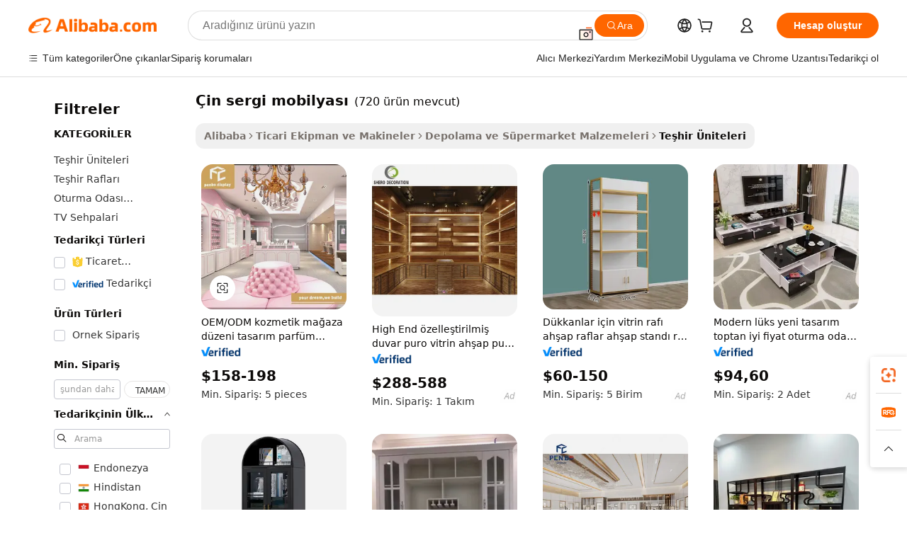

--- FILE ---
content_type: text/html;charset=UTF-8
request_url: https://turkish.alibaba.com/g/chinese-display-furniture.html
body_size: 195079
content:

<!-- screen_content -->

    <!-- tangram:5410 begin-->
    <!-- tangram:529998 begin-->
    
<!DOCTYPE html>
<html lang="tr" dir="ltr">
  <head>
        <script>
      window.__BB = {
        scene: window.__bb_scene || 'traffic-free-goods'
      };
      window.__BB.BB_CWV_IGNORE = {
          lcp_element: ['#icbu-buyer-pc-top-banner'],
          lcp_url: [],
        };
      window._timing = {}
      window._timing.first_start = Date.now();
      window.needLoginInspiration = Boolean(false);
      // 变量用于标记页面首次可见时间
      let firstVisibleTime = null;
      if (typeof document.hidden !== 'undefined') {
        // 页面首次加载时直接统计
        if (!document.hidden) {
          firstVisibleTime = Date.now();
          window.__BB_timex = 1
        } else {
          // 页面不可见时监听 visibilitychange 事件
          document.addEventListener('visibilitychange', () => {
            if (!document.hidden) {
              firstVisibleTime = Date.now();
              window.__BB_timex = firstVisibleTime - window.performance.timing.navigationStart
              window.__BB.firstVisibleTime = window.__BB_timex
              console.log("Page became visible after "+ window.__BB_timex + " ms");
            }
          }, { once: true });  // 确保只触发一次
        }
      } else {
        console.warn('Page Visibility API is not supported in this browser.');
      }
    </script>
        <meta name="data-spm" content="a2700">
        <meta name="aplus-xplug" content="NONE">
        <meta name="aplus-icbu-disable-umid" content="1">
        <meta name="google-translate-customization" content="9de59014edaf3b99-22e1cf3b5ca21786-g00bb439a5e9e5f8f-f">
    <meta name="yandex-verification" content="25a76ba8e4443bb3" />
    <meta name="msvalidate.01" content="E3FBF0E89B724C30844BF17C59608E8F" />
    <meta name="viewport" content="width=device-width, initial-scale=1.0, maximum-scale=5.0, user-scalable=yes">
        <link rel="preconnect" href="https://s.alicdn.com/" crossorigin>
    <link rel="dns-prefetch" href="https://s.alicdn.com">
                        <link rel="preload" href="https://s.alicdn.com/@g/alilog/??aplus_plugin_icbufront/index.js,mlog/aplus_v2.js" as="script">
        <link rel="preload" href="https://s.alicdn.com/@img/imgextra/i2/O1CN0153JdbU26g4bILVOyC_!!6000000007690-2-tps-418-58.png" as="image">
        <script>
            window.__APLUS_ABRATE__ = {
        perf_group: 'base64cached',
        scene: "traffic-free-goods",
      };
    </script>
    <meta name="aplus-mmstat-timeout" content="15000">
        <meta content="text/html; charset=utf-8" http-equiv="Content-Type">
          <title>Premium  Çin sergi mobilyası  Çözümleri ile Satış Potansiyelinizi En Üst Düzeye Çıkarın</title>
      <meta name="keywords" content="chinese vintage furniture,chinese antique furniture,chinese style furniture">
      <meta name="description" content="Ürün teşhirinizi şık ve dayanıklı Çin sergi mobilyası ile geliştirin. Bunlar, ürünleri net bir şekilde sergilemek ve satışları artırmaya yardımcı olmak için mükemmeldir. İster büyük ister küçük olsun, her perakende mağazası için idealdirler.">
            <meta name="pagetiming-rate" content="9">
      <meta name="pagetiming-resource-rate" content="4">
                    <link rel="canonical" href="https://turkish.alibaba.com/g/chinese-display-furniture.html">
                              <link rel="alternate" hreflang="fr" href="https://french.alibaba.com/g/chinese-display-furniture.html">
                  <link rel="alternate" hreflang="de" href="https://german.alibaba.com/g/chinese-display-furniture.html">
                  <link rel="alternate" hreflang="pt" href="https://portuguese.alibaba.com/g/chinese-display-furniture.html">
                  <link rel="alternate" hreflang="it" href="https://italian.alibaba.com/g/chinese-display-furniture.html">
                  <link rel="alternate" hreflang="es" href="https://spanish.alibaba.com/g/chinese-display-furniture.html">
                  <link rel="alternate" hreflang="ru" href="https://russian.alibaba.com/g/chinese-display-furniture.html">
                  <link rel="alternate" hreflang="ko" href="https://korean.alibaba.com/g/chinese-display-furniture.html">
                  <link rel="alternate" hreflang="ar" href="https://arabic.alibaba.com/g/chinese-display-furniture.html">
                  <link rel="alternate" hreflang="ja" href="https://japanese.alibaba.com/g/chinese-display-furniture.html">
                  <link rel="alternate" hreflang="tr" href="https://turkish.alibaba.com/g/chinese-display-furniture.html">
                  <link rel="alternate" hreflang="th" href="https://thai.alibaba.com/g/chinese-display-furniture.html">
                  <link rel="alternate" hreflang="vi" href="https://vietnamese.alibaba.com/g/chinese-display-furniture.html">
                  <link rel="alternate" hreflang="nl" href="https://dutch.alibaba.com/g/chinese-display-furniture.html">
                  <link rel="alternate" hreflang="he" href="https://hebrew.alibaba.com/g/chinese-display-furniture.html">
                  <link rel="alternate" hreflang="id" href="https://indonesian.alibaba.com/g/chinese-display-furniture.html">
                  <link rel="alternate" hreflang="hi" href="https://hindi.alibaba.com/g/chinese-display-furniture.html">
                  <link rel="alternate" hreflang="en" href="https://www.alibaba.com/showroom/chinese-display-furniture.html">
                  <link rel="alternate" hreflang="zh" href="https://chinese.alibaba.com/g/chinese-display-furniture.html">
                  <link rel="alternate" hreflang="x-default" href="https://www.alibaba.com/showroom/chinese-display-furniture.html">
                                        <script>
      // Aplus 配置自动打点
      var queue = window.goldlog_queue || (window.goldlog_queue = []);
      var tags = ["button", "a", "div", "span", "i", "svg", "input", "li", "tr"];
      queue.push(
        {
          action: 'goldlog.appendMetaInfo',
          arguments: [
            'aplus-auto-exp',
            [
              {
                logkey: '/sc.ug_msite.new_product_exp',
                cssSelector: '[data-spm-exp]',
                props: ["data-spm-exp"],
              },
              {
                logkey: '/sc.ug_pc.seolist_product_exp',
                cssSelector: '.traffic-card-gallery',
                props: ["data-spm-exp"],
              }
            ]
          ]
        }
      )
      queue.push({
        action: 'goldlog.setMetaInfo',
        arguments: ['aplus-auto-clk', JSON.stringify(tags.map(tag =>({
          "logkey": "/sc.ug_msite.new_product_clk",
          tag,
          "filter": "data-spm-clk",
          "props": ["data-spm-clk"]
        })))],
      });
    </script>
  </head>
  <div id="icbu-header"><div id="the-new-header" data-version="4.4.0" data-tnh-auto-exp="tnh-expose" data-scenes="search-products" style="position: relative;background-color: #fff;border-bottom: 1px solid #ddd;box-sizing: border-box; font-family:Inter,SF Pro Text,Roboto,Helvetica Neue,Helvetica,Tahoma,Arial,PingFang SC,Microsoft YaHei;"><div style="display: flex;align-items:center;height: 72px;min-width: 1200px;max-width: 1580px;margin: 0 auto;padding: 0 40px;box-sizing: border-box;"><img style="height: 29px; width: 209px;" src="https://s.alicdn.com/@img/imgextra/i2/O1CN0153JdbU26g4bILVOyC_!!6000000007690-2-tps-418-58.png" alt="" /></div><div style="min-width: 1200px;max-width: 1580px;margin: 0 auto;overflow: hidden;font-size: 14px;display: flex;justify-content: space-between;padding: 0 40px;box-sizing: border-box;"><div style="display: flex; align-items: center; justify-content: space-between"><div style="position: relative; height: 36px; padding: 0 28px 0 20px">All categories</div><div style="position: relative; height: 36px; padding-right: 28px">Featured selections</div><div style="position: relative; height: 36px">Trade Assurance</div></div><div style="display: flex; align-items: center; justify-content: space-between"><div style="position: relative; height: 36px; padding-right: 28px">Buyer Central</div><div style="position: relative; height: 36px; padding-right: 28px">Help Center</div><div style="position: relative; height: 36px; padding-right: 28px">Get the app</div><div style="position: relative; height: 36px">Become a supplier</div></div></div></div></div></div>
  <body data-spm="7724857" style="min-height: calc(100vh + 1px)"><script 
id="beacon-aplus"   
src="//s.alicdn.com/@g/alilog/??aplus_plugin_icbufront/index.js,mlog/aplus_v2.js"
exparams="aplus=async&userid=&aplus&ali_beacon_id=&ali_apache_id=&ali_apache_track=&ali_apache_tracktmp=&eagleeye_traceid=2103052617690027114245194e110d&ip=18%2e189%2e170%2e153&dmtrack_c={ali%5fresin%5ftrace%3dse%5frst%3dnull%7csp%5fviewtype%3dY%7cset%3d3%7cser%3d1007%7cpageId%3dc2a22212e7d544acba95449fb5529eab%7cm%5fpageid%3dnull%7cpvmi%3d8543f1698ecd4b7e956496435f963163%7csek%5fsepd%3d%25C3%2587in%2bsergi%2bmobilyas%25C4%25B1%7csek%3dchinese%2bdisplay%2bfurniture%7cse%5fpn%3d1%7cp4pid%3dbe119cc4%2d5246%2d4750%2d8d4f%2d4ab0c6f7ce93%7csclkid%3dnull%7cforecast%5fpost%5fcate%3dnull%7cseo%5fnew%5fuser%5fflag%3dfalse%7ccategoryId%3d28290313%7cseo%5fsearch%5fmodel%5fupgrade%5fv2%3d2025070801%7cseo%5fmodule%5fcard%5f20240624%3d202406242%7clong%5ftext%5fgoogle%5ftranslate%5fv2%3d2407142%7cseo%5fcontent%5ftd%5fbottom%5ftext%5fupdate%5fkey%3d2025070801%7cseo%5fsearch%5fmodel%5fupgrade%5fv3%3d2025072201%7cdamo%5falt%5freplace%3d2485818%7cseo%5fsearch%5fmodel%5fmulti%5fupgrade%5fv3%3d2025081101%7cwap%5fcross%3d2007659%7cwap%5fcs%5faction%3d2005494%7cAPP%5fVisitor%5fActive%3d26705%7cseo%5fshowroom%5fgoods%5fmix%3d2005244%7cseo%5fdefault%5fcached%5flong%5ftext%5ffrom%5fnew%5fkeyword%5fstep%3d2024122502%7cshowroom%5fgeneral%5ftemplate%3d2005292%7cshowroom%5freview%3d20230308%7cwap%5fcs%5ftext%3dnull%7cstructured%5fdata%3d2025052702%7cseo%5fmulti%5fstyle%5ftext%5fupdate%3d2511181%7cpc%5fnew%5fheader%3dnull%7cseo%5fmeta%5fcate%5ftemplate%5fv1%3d2025042401%7cseo%5fmeta%5ftd%5fsearch%5fkeyword%5fstep%5fv1%3d2025040999%7cshowroom%5fft%5flong%5ftext%5fbaks%3d80802%7cAPP%5fGrowing%5fBuyer%5fHigh%5fIntent%5fActive%3d25488%7cshowroom%5fpc%5fv2019%3d2104%7cAPP%5fProspecting%5fBuyer%3d26712%7ccache%5fcontrol%3d2481986%7cAPP%5fChurned%5fCore%5fBuyer%3d25463%7cseo%5fdefault%5fcached%5flong%5ftext%5fstep%3d24110802%7camp%5flighthouse%5fscore%5fimage%3d19657%7cseo%5fft%5ftranslate%5fgemini%3d25012003%7cwap%5fnode%5fssr%3d2015725%7cdataphant%5fopen%3d27030%7clongtext%5fmulti%5fstyle%5fexpand%5frussian%3d2510141%7cseo%5flongtext%5fgoogle%5fdata%5fsection%3d25021702%7cindustry%5fpopular%5ffloor%3dnull%7cwap%5fad%5fgoods%5fproduct%5finterval%3dnull%7cseo%5fgoods%5fbootom%5fwholesale%5flink%3d2486162%7cseo%5fkeyword%5faatest%3d10%7cseo%5fmiddle%5fwholesale%5flink%3dnull%7cft%5flong%5ftext%5fenpand%5fstep2%3d121602%7cseo%5fft%5flongtext%5fexpand%5fstep3%3d25012102%7cseo%5fwap%5fheadercard%3d2006288%7cAPP%5fChurned%5fInactive%5fVisitor%3d25497%7cAPP%5fGrowing%5fBuyer%5fHigh%5fIntent%5fInactive%3d25484%7cseo%5fmeta%5ftd%5fmulti%5fkey%3d2025061801%7ctop%5frecommend%5f20250120%3d202501201%7clongtext%5fmulti%5fstyle%5fexpand%5ffrench%5fcopy%3d25091802%7clongtext%5fmulti%5fstyle%5fexpand%5ffrench%5fcopy%5fcopy%3d25092502%7cseo%5ffloor%5fexp%3dnull%7cseo%5fshowroom%5falgo%5flink%3d17764%7cseo%5fmeta%5ftd%5faib%5fgeneral%5fkey%3d2025091900%7ccountry%5findustry%3d202311033%7cshowroom%5fft%5flong%5ftext%5fenpand%5fstep1%3d101102%7cseo%5fshowroom%5fnorel%3dnull%7cplp%5fstyle%5f25%5fpc%3d202505222%7cseo%5fggs%5flayer%3d10010%7cquery%5fmutil%5flang%5ftranslate%3d2025060300%7cAPP%5fChurned%5fBuyer%3d25468%7cstream%5frender%5fperf%5fopt%3d2309181%7cwap%5fgoods%3d2007383%7cseo%5fshowroom%5fsimilar%5f20240614%3d202406142%7cchinese%5fopen%3d6307%7cquery%5fgpt%5ftranslate%3d20240820%7cad%5fproduct%5finterval%3dnull%7camp%5fto%5fpwa%3d2007359%7cplp%5faib%5fmulti%5fai%5fmeta%3d20250401%7cwap%5fsupplier%5fcontent%3dnull%7cpc%5ffree%5frefactoring%3d20220315%7csso%5foem%5ffloor%3d30031%7cAPP%5fGrowing%5fBuyer%5fInactive%3d25476%7cseo%5fpc%5fnew%5fview%5f20240807%3d202408072%7cseo%5fbottom%5ftext%5fentity%5fkey%5fcopy%3d2025062400%7cstream%5frender%3d433763%7cseo%5fmodule%5fcard%5f20240424%3d202404241%7cseo%5ftitle%5freplace%5f20191226%3d5841%7clongtext%5fmulti%5fstyle%5fexpand%3d25090802%7cgoogleweblight%3d6516%7clighthouse%5fbase64%3d2005760%7cAPP%5fProspecting%5fBuyer%5fActive%3d26719%7cad%5fgoods%5fproduct%5finterval%3dnull%7cseo%5fbottom%5fdeep%5fextend%5fkw%5fkey%3d2025071101%7clongtext%5fmulti%5fstyle%5fexpand%5fturkish%3d25102801%7cilink%5fuv%3d20240911%7cwap%5flist%5fwakeup%3d2005832%7ctpp%5fcrosslink%5fpc%3d20205311%7cseo%5ftop%5fbooth%3d18501%7cAPP%5fGrowing%5fBuyer%5fLess%5fActive%3d25472%7cseo%5fsearch%5fmodel%5fupgrade%5frank%3d2025092401%7cgoodslayer%3d7977%7cft%5flong%5ftext%5ftranslate%5fexpand%5fstep1%3d24110802%7cseo%5fheaderstyle%5ftraffic%5fkey%5fv1%3d2025072100%7ccrosslink%5fswitch%3d2008141%7cp4p%5foutline%3d20240328%7cseo%5fmeta%5ftd%5faib%5fv2%5fkey%3d2025091800%7crts%5fmulti%3d2008404%7cseo%5fad%5foptimization%5fkey%5fv2%3d2025072300%7cAPP%5fVisitor%5fLess%5fActive%3d26690%7cseo%5fsearch%5franker%5fid%3d2025112401%7cplp%5fstyle%5f25%3d202505192%7ccdn%5fvm%3d2007368%7cwap%5fad%5fproduct%5finterval%3dnull%7cseo%5fsearch%5fmodel%5fmulti%5fupgrade%5frank%3d2025092401%7cpc%5fcard%5fshare%3d2025081201%7cAPP%5fGrowing%5fBuyer%5fHigh%5fIntent%5fLess%5fActive%3d25480%7cgoods%5ftitle%5fsubstitute%3d9618%7cwap%5fscreen%5fexp%3d2025081400%7creact%5fheader%5ftest%3d202502182%7cpc%5fcs%5fcolor%3dnull%7cshowroom%5fft%5flong%5ftext%5ftest%3d72502%7cone%5ftap%5flogin%5fABTest%3d202308153%7cseo%5fhyh%5fshow%5ftags%3d9867%7cplp%5fstructured%5fdata%3d2508182%7cguide%5fdelete%3d2008526%7cseo%5findustry%5ftemplate%3dnull%7cseo%5fmeta%5ftd%5fmulti%5fes%5fkey%3d2025073101%7cseo%5fshowroom%5fdata%5fmix%3d19888%7csso%5ftop%5franking%5ffloor%3d20031%7cseo%5ftd%5fdeep%5fupgrade%5fkey%5fv3%3d2025081101%7cwap%5fue%5fone%3d2025111401%7cshowroom%5fto%5frts%5flink%3d2008480%7ccountrysearch%5ftest%3dnull%7cshowroom%5flist%5fnew%5farrival%3d2811002%7cchannel%5famp%5fto%5fpwa%3d2008435%7cseo%5fmulti%5fstyles%5flong%5ftext%3d2503172%7cseo%5fmeta%5ftext%5fmutli%5fcate%5ftemplate%5fv1%3d2025080801%7cseo%5fdefault%5fcached%5fmutil%5flong%5ftext%5fstep%3d24110436%7cseo%5faction%5fpoint%5ftype%3d22823%7cseo%5faib%5ftd%5flaunch%5f20240828%5fcopy%3d202408282%7cseo%5fshowroom%5fwholesale%5flink%3dnull%7cseo%5fperf%5fimprove%3d2023999%7cseo%5fwap%5flist%5fbounce%5f01%3d2063%7cseo%5fwap%5flist%5fbounce%5f02%3d2128%7cAPP%5fGrowing%5fBuyer%5fActive%3d25492%7cvideolayer%3d7105%7cvideo%5fplay%3dnull%7cAPP%5fChurned%5fMember%5fInactive%3d25501%7cseo%5fgoogle%5fnew%5fstruct%3d438326%7cicbu%5falgo%5fp4p%5fseo%5fad%3d2025072300%7ctpp%5ftrace%3dseoKeyword%2dseoKeyword%5fv3%2dproduct%2dPRODUCT%5fFAIL}&pageid=12bdaa99210326dc1769002711&hn=ensearchweb033003038220%2erg%2dus%2deast%2eus68&asid=AQAAAADX1nBppyzKLAAAAACYDt1BKdEM2w==&treq=&tres=" async>
</script>
            <style>body{background-color:white;}.no-scrollbar.il-sticky.il-top-0.il-max-h-\[100vh\].il-w-\[200px\].il-flex-shrink-0.il-flex-grow-0.il-overflow-y-scroll{background-color:#FFF;padding-left:12px}</style>
                    <!-- tangram:530006 begin-->
<!--  -->
 <style>
   @keyframes il-spin {
     to {
       transform: rotate(360deg);
     }
   }
   @keyframes il-pulse {
     50% {
       opacity: 0.5;
     }
   }
   .traffic-card-gallery {display: flex;position: relative;flex-direction: column;justify-content: flex-start;border-radius: 0.5rem;background-color: #fff;padding: 0.5rem 0.5rem 1rem;overflow: hidden;font-size: 0.75rem;line-height: 1rem;}
   .traffic-card-list {display: flex;position: relative;flex-direction: row;justify-content: flex-start;border-bottom-width: 1px;background-color: #fff;padding: 1rem;height: 292px;overflow: hidden;font-size: 0.75rem;line-height: 1rem;}
   .product-price {
     b {
       font-size: 22px;
     }
   }
   .skel-loading {
       animation: il-pulse 2s cubic-bezier(0.4, 0, 0.6, 1) infinite;background-color: hsl(60, 4.8%, 95.9%);
   }
 </style>
<div id="first-cached-card">
  <div style="box-sizing:border-box;display: flex;position: absolute;left: 0;right: 0;margin: 0 auto;z-index: 1;min-width: 1200px;max-width: 1580px;padding: 0.75rem 3.25rem 0;pointer-events: none;">
    <!--页面左侧区域-->
    <div style="width: 200px;padding-top: 1rem;padding-left:12px; background-color: #fff;border-radius: 0.25rem">
      <div class="skel-loading" style="height: 1.5rem;width: 50%;border-radius: 0.25rem;"></div>
      <div style="margin-top: 1rem;margin-bottom: 1rem;">
        <div class="skel-loading" style="height: 1rem;width: calc(100% * 5 / 6);"></div>
        <div
          class="skel-loading"
          style="margin-top: 1rem;height: 1rem;width: calc(100% * 8 / 12);"
        ></div>
        <div class="skel-loading" style="margin-top: 1rem;height: 1rem;width: 75%;"></div>
        <div
          class="skel-loading"
          style="margin-top: 1rem;height: 1rem;width: calc(100% * 7 / 12);"
        ></div>
      </div>
      <div class="skel-loading" style="height: 1.5rem;width: 50%;border-radius: 0.25rem;"></div>
      <div style="margin-top: 1rem;margin-bottom: 1rem;">
        <div class="skel-loading" style="height: 1rem;width: calc(100% * 5 / 6);"></div>
        <div
          class="skel-loading"
          style="margin-top: 1rem;height: 1rem;width: calc(100% * 8 / 12);"
        ></div>
        <div class="skel-loading" style="margin-top: 1rem;height: 1rem;width: 75%;"></div>
        <div
          class="skel-loading"
          style="margin-top: 1rem;height: 1rem;width: calc(100% * 7 / 12);"
        ></div>
      </div>
      <div class="skel-loading" style="height: 1.5rem;width: 50%;border-radius: 0.25rem;"></div>
      <div style="margin-top: 1rem;margin-bottom: 1rem;">
        <div class="skel-loading" style="height: 1rem;width: calc(100% * 5 / 6);"></div>
        <div
          class="skel-loading"
          style="margin-top: 1rem;height: 1rem;width: calc(100% * 8 / 12);"
        ></div>
        <div class="skel-loading" style="margin-top: 1rem;height: 1rem;width: 75%;"></div>
        <div
          class="skel-loading"
          style="margin-top: 1rem;height: 1rem;width: calc(100% * 7 / 12);"
        ></div>
      </div>
      <div class="skel-loading" style="height: 1.5rem;width: 50%;border-radius: 0.25rem;"></div>
      <div style="margin-top: 1rem;margin-bottom: 1rem;">
        <div class="skel-loading" style="height: 1rem;width: calc(100% * 5 / 6);"></div>
        <div
          class="skel-loading"
          style="margin-top: 1rem;height: 1rem;width: calc(100% * 8 / 12);"
        ></div>
        <div class="skel-loading" style="margin-top: 1rem;height: 1rem;width: 75%;"></div>
        <div
          class="skel-loading"
          style="margin-top: 1rem;height: 1rem;width: calc(100% * 7 / 12);"
        ></div>
      </div>
      <div class="skel-loading" style="height: 1.5rem;width: 50%;border-radius: 0.25rem;"></div>
      <div style="margin-top: 1rem;margin-bottom: 1rem;">
        <div class="skel-loading" style="height: 1rem;width: calc(100% * 5 / 6);"></div>
        <div
          class="skel-loading"
          style="margin-top: 1rem;height: 1rem;width: calc(100% * 8 / 12);"
        ></div>
        <div class="skel-loading" style="margin-top: 1rem;height: 1rem;width: 75%;"></div>
        <div
          class="skel-loading"
          style="margin-top: 1rem;height: 1rem;width: calc(100% * 7 / 12);"
        ></div>
      </div>
      <div class="skel-loading" style="height: 1.5rem;width: 50%;border-radius: 0.25rem;"></div>
      <div style="margin-top: 1rem;margin-bottom: 1rem;">
        <div class="skel-loading" style="height: 1rem;width: calc(100% * 5 / 6);"></div>
        <div
          class="skel-loading"
          style="margin-top: 1rem;height: 1rem;width: calc(100% * 8 / 12);"
        ></div>
        <div class="skel-loading" style="margin-top: 1rem;height: 1rem;width: 75%;"></div>
        <div
          class="skel-loading"
          style="margin-top: 1rem;height: 1rem;width: calc(100% * 7 / 12);"
        ></div>
      </div>
    </div>
    <!--页面主体区域-->
    <div style="flex: 1 1 0%; overflow: hidden;padding: 0.5rem 0.5rem 0.5rem 1.5rem">
      <div style="height: 1.25rem;margin-bottom: 1rem;"></div>
      <!-- keywords -->
      <div style="margin-bottom: 1rem;height: 1.75rem;font-weight: 700;font-size: 1.25rem;line-height: 1.75rem;"></div>
      <!-- longtext -->
            <div style="width: calc(25% - 0.9rem);pointer-events: auto">
        <div class="traffic-card-gallery">
          <!-- ProductImage -->
          <a href="//www.alibaba.com/product-detail/OEM-ODM-Cosmetics-Store-Layout-Design_60833958985.html?from=SEO" target="_blank" style="position: relative;margin-bottom: 0.5rem;aspect-ratio: 1;overflow: hidden;border-radius: 0.5rem;">
            <div style="display: flex; overflow: hidden">
              <div style="position: relative;margin: 0;width: 100%;min-width: 0;flex-shrink: 0;flex-grow: 0;flex-basis: 100%;padding: 0;">
                <img style="position: relative; aspect-ratio: 1; width: 100%" src="[data-uri]" loading="eager" />
                <div style="position: absolute;left: 0;bottom: 0;right: 0;top: 0;background-color: #000;opacity: 0.05;"></div>
              </div>
            </div>
          </a>
          <div style="display: flex;flex: 1 1 0%;flex-direction: column;justify-content: space-between;">
            <div>
              <a class="skel-loading" style="margin-top: 0.5rem;display:inline-block;width:100%;height:1rem;" href="//www.alibaba.com/product-detail/OEM-ODM-Cosmetics-Store-Layout-Design_60833958985.html" target="_blank"></a>
              <a class="skel-loading" style="margin-top: 0.125rem;display:inline-block;width:100%;height:1rem;" href="//www.alibaba.com/product-detail/OEM-ODM-Cosmetics-Store-Layout-Design_60833958985.html" target="_blank"></a>
              <div class="skel-loading" style="margin-top: 0.25rem;height:1.625rem;width:75%"></div>
              <div class="skel-loading" style="margin-top: 0.5rem;height: 1rem;width:50%"></div>
              <div class="skel-loading" style="margin-top:0.25rem;height:1rem;width:25%"></div>
            </div>
          </div>

        </div>
      </div>

    </div>
  </div>
</div>
<!-- tangram:530006 end-->
            <style>.component-left-filter-callback{display:flex;position:relative;margin-top:10px;height:1200px}.component-left-filter-callback img{width:200px}.component-left-filter-callback i{position:absolute;top:5%;left:50%}.related-search-wrapper{padding:.5rem;--tw-bg-opacity: 1;background-color:#fff;background-color:rgba(255,255,255,var(--tw-bg-opacity, 1));border-width:1px;border-color:var(--input)}.related-search-wrapper .related-search-box{margin:12px 16px}.related-search-wrapper .related-search-box .related-search-title{display:inline;float:start;color:#666;word-wrap:break-word;margin-right:12px;width:13%}.related-search-wrapper .related-search-box .related-search-content{display:flex;flex-wrap:wrap}.related-search-wrapper .related-search-box .related-search-content .related-search-link{margin-right:12px;width:23%;overflow:hidden;color:#666;text-overflow:ellipsis;white-space:nowrap}.product-title img{margin-right:.5rem;display:inline-block;height:1rem;vertical-align:sub}.product-price b{font-size:22px}.similar-icon{position:absolute;bottom:12px;z-index:2;right:12px}.rfq-card{display:inline-block;position:relative;box-sizing:border-box;margin-bottom:36px}.rfq-card .rfq-card-content{display:flex;position:relative;flex-direction:column;align-items:flex-start;background-size:cover;background-color:#fff;padding:12px;width:100%;height:100%}.rfq-card .rfq-card-content .rfq-card-icon{margin-top:50px}.rfq-card .rfq-card-content .rfq-card-icon img{width:45px}.rfq-card .rfq-card-content .rfq-card-top-title{margin-top:14px;color:#222;font-weight:400;font-size:16px}.rfq-card .rfq-card-content .rfq-card-title{margin-top:24px;color:#333;font-weight:800;font-size:20px}.rfq-card .rfq-card-content .rfq-card-input-box{margin-top:24px;width:100%}.rfq-card .rfq-card-content .rfq-card-input-box textarea{box-sizing:border-box;border:1px solid #ddd;border-radius:4px;background-color:#fff;padding:9px 12px;width:100%;height:88px;resize:none;color:#666;font-weight:400;font-size:13px;font-family:inherit}.rfq-card .rfq-card-content .rfq-card-button{margin-top:24px;border:1px solid #666;border-radius:16px;background-color:#fff;width:67%;color:#000;font-weight:700;font-size:14px;line-height:30px;text-align:center}[data-modulename^=ProductList-] div{contain-intrinsic-size:auto 500px}.traffic-card-gallery:hover{--tw-shadow: 0px 2px 6px 2px rgba(0,0,0,.12157);--tw-shadow-colored: 0px 2px 6px 2px var(--tw-shadow-color);box-shadow:0 0 #0000,0 0 #0000,0 2px 6px 2px #0000001f;box-shadow:var(--tw-ring-offset-shadow, 0 0 rgba(0,0,0,0)),var(--tw-ring-shadow, 0 0 rgba(0,0,0,0)),var(--tw-shadow);z-index:10}.traffic-card-gallery{position:relative;display:flex;flex-direction:column;justify-content:flex-start;overflow:hidden;border-radius:.75rem;--tw-bg-opacity: 1;background-color:#fff;background-color:rgba(255,255,255,var(--tw-bg-opacity, 1));padding:.5rem;font-size:.75rem;line-height:1rem}.traffic-card-list{position:relative;display:flex;height:292px;flex-direction:row;justify-content:flex-start;overflow:hidden;border-bottom-width:1px;--tw-bg-opacity: 1;background-color:#fff;background-color:rgba(255,255,255,var(--tw-bg-opacity, 1));padding:1rem;font-size:.75rem;line-height:1rem}.traffic-card-g-industry:hover{--tw-shadow: 0 0 10px rgba(0,0,0,.1);--tw-shadow-colored: 0 0 10px var(--tw-shadow-color);box-shadow:0 0 #0000,0 0 #0000,0 0 10px #0000001a;box-shadow:var(--tw-ring-offset-shadow, 0 0 rgba(0,0,0,0)),var(--tw-ring-shadow, 0 0 rgba(0,0,0,0)),var(--tw-shadow)}.traffic-card-g-industry{position:relative;border-radius:var(--radius);--tw-bg-opacity: 1;background-color:#fff;background-color:rgba(255,255,255,var(--tw-bg-opacity, 1));padding:1.25rem .75rem .75rem;font-size:.875rem;line-height:1.25rem}.module-filter-section-wrapper{max-height:none!important;overflow-x:hidden}*,:before,:after{--tw-border-spacing-x: 0;--tw-border-spacing-y: 0;--tw-translate-x: 0;--tw-translate-y: 0;--tw-rotate: 0;--tw-skew-x: 0;--tw-skew-y: 0;--tw-scale-x: 1;--tw-scale-y: 1;--tw-pan-x: ;--tw-pan-y: ;--tw-pinch-zoom: ;--tw-scroll-snap-strictness: proximity;--tw-gradient-from-position: ;--tw-gradient-via-position: ;--tw-gradient-to-position: ;--tw-ordinal: ;--tw-slashed-zero: ;--tw-numeric-figure: ;--tw-numeric-spacing: ;--tw-numeric-fraction: ;--tw-ring-inset: ;--tw-ring-offset-width: 0px;--tw-ring-offset-color: #fff;--tw-ring-color: rgba(59, 130, 246, .5);--tw-ring-offset-shadow: 0 0 rgba(0,0,0,0);--tw-ring-shadow: 0 0 rgba(0,0,0,0);--tw-shadow: 0 0 rgba(0,0,0,0);--tw-shadow-colored: 0 0 rgba(0,0,0,0);--tw-blur: ;--tw-brightness: ;--tw-contrast: ;--tw-grayscale: ;--tw-hue-rotate: ;--tw-invert: ;--tw-saturate: ;--tw-sepia: ;--tw-drop-shadow: ;--tw-backdrop-blur: ;--tw-backdrop-brightness: ;--tw-backdrop-contrast: ;--tw-backdrop-grayscale: ;--tw-backdrop-hue-rotate: ;--tw-backdrop-invert: ;--tw-backdrop-opacity: ;--tw-backdrop-saturate: ;--tw-backdrop-sepia: ;--tw-contain-size: ;--tw-contain-layout: ;--tw-contain-paint: ;--tw-contain-style: }::backdrop{--tw-border-spacing-x: 0;--tw-border-spacing-y: 0;--tw-translate-x: 0;--tw-translate-y: 0;--tw-rotate: 0;--tw-skew-x: 0;--tw-skew-y: 0;--tw-scale-x: 1;--tw-scale-y: 1;--tw-pan-x: ;--tw-pan-y: ;--tw-pinch-zoom: ;--tw-scroll-snap-strictness: proximity;--tw-gradient-from-position: ;--tw-gradient-via-position: ;--tw-gradient-to-position: ;--tw-ordinal: ;--tw-slashed-zero: ;--tw-numeric-figure: ;--tw-numeric-spacing: ;--tw-numeric-fraction: ;--tw-ring-inset: ;--tw-ring-offset-width: 0px;--tw-ring-offset-color: #fff;--tw-ring-color: rgba(59, 130, 246, .5);--tw-ring-offset-shadow: 0 0 rgba(0,0,0,0);--tw-ring-shadow: 0 0 rgba(0,0,0,0);--tw-shadow: 0 0 rgba(0,0,0,0);--tw-shadow-colored: 0 0 rgba(0,0,0,0);--tw-blur: ;--tw-brightness: ;--tw-contrast: ;--tw-grayscale: ;--tw-hue-rotate: ;--tw-invert: ;--tw-saturate: ;--tw-sepia: ;--tw-drop-shadow: ;--tw-backdrop-blur: ;--tw-backdrop-brightness: ;--tw-backdrop-contrast: ;--tw-backdrop-grayscale: ;--tw-backdrop-hue-rotate: ;--tw-backdrop-invert: ;--tw-backdrop-opacity: ;--tw-backdrop-saturate: ;--tw-backdrop-sepia: ;--tw-contain-size: ;--tw-contain-layout: ;--tw-contain-paint: ;--tw-contain-style: }*,:before,:after{box-sizing:border-box;border-width:0;border-style:solid;border-color:#e5e7eb}:before,:after{--tw-content: ""}html,:host{line-height:1.5;-webkit-text-size-adjust:100%;-moz-tab-size:4;-o-tab-size:4;tab-size:4;font-family:ui-sans-serif,system-ui,-apple-system,Segoe UI,Roboto,Ubuntu,Cantarell,Noto Sans,sans-serif,"Apple Color Emoji","Segoe UI Emoji",Segoe UI Symbol,"Noto Color Emoji";font-feature-settings:normal;font-variation-settings:normal;-webkit-tap-highlight-color:transparent}body{margin:0;line-height:inherit}hr{height:0;color:inherit;border-top-width:1px}abbr:where([title]){text-decoration:underline;-webkit-text-decoration:underline dotted;text-decoration:underline dotted}h1,h2,h3,h4,h5,h6{font-size:inherit;font-weight:inherit}a{color:inherit;text-decoration:inherit}b,strong{font-weight:bolder}code,kbd,samp,pre{font-family:ui-monospace,SFMono-Regular,Menlo,Monaco,Consolas,Liberation Mono,Courier New,monospace;font-feature-settings:normal;font-variation-settings:normal;font-size:1em}small{font-size:80%}sub,sup{font-size:75%;line-height:0;position:relative;vertical-align:baseline}sub{bottom:-.25em}sup{top:-.5em}table{text-indent:0;border-color:inherit;border-collapse:collapse}button,input,optgroup,select,textarea{font-family:inherit;font-feature-settings:inherit;font-variation-settings:inherit;font-size:100%;font-weight:inherit;line-height:inherit;letter-spacing:inherit;color:inherit;margin:0;padding:0}button,select{text-transform:none}button,input:where([type=button]),input:where([type=reset]),input:where([type=submit]){-webkit-appearance:button;background-color:transparent;background-image:none}:-moz-focusring{outline:auto}:-moz-ui-invalid{box-shadow:none}progress{vertical-align:baseline}::-webkit-inner-spin-button,::-webkit-outer-spin-button{height:auto}[type=search]{-webkit-appearance:textfield;outline-offset:-2px}::-webkit-search-decoration{-webkit-appearance:none}::-webkit-file-upload-button{-webkit-appearance:button;font:inherit}summary{display:list-item}blockquote,dl,dd,h1,h2,h3,h4,h5,h6,hr,figure,p,pre{margin:0}fieldset{margin:0;padding:0}legend{padding:0}ol,ul,menu{list-style:none;margin:0;padding:0}dialog{padding:0}textarea{resize:vertical}input::-moz-placeholder,textarea::-moz-placeholder{opacity:1;color:#9ca3af}input::placeholder,textarea::placeholder{opacity:1;color:#9ca3af}button,[role=button]{cursor:pointer}:disabled{cursor:default}img,svg,video,canvas,audio,iframe,embed,object{display:block;vertical-align:middle}img,video{max-width:100%;height:auto}[hidden]:where(:not([hidden=until-found])){display:none}:root{--background: hsl(0, 0%, 100%);--foreground: hsl(20, 14.3%, 4.1%);--card: hsl(0, 0%, 100%);--card-foreground: hsl(20, 14.3%, 4.1%);--popover: hsl(0, 0%, 100%);--popover-foreground: hsl(20, 14.3%, 4.1%);--primary: hsl(24, 100%, 50%);--primary-foreground: hsl(60, 9.1%, 97.8%);--secondary: hsl(60, 4.8%, 95.9%);--secondary-foreground: #333;--muted: hsl(60, 4.8%, 95.9%);--muted-foreground: hsl(25, 5.3%, 44.7%);--accent: hsl(60, 4.8%, 95.9%);--accent-foreground: hsl(24, 9.8%, 10%);--destructive: hsl(0, 84.2%, 60.2%);--destructive-foreground: hsl(60, 9.1%, 97.8%);--border: hsl(20, 5.9%, 90%);--input: hsl(20, 5.9%, 90%);--ring: hsl(24.6, 95%, 53.1%);--radius: 1rem}.dark{--background: hsl(20, 14.3%, 4.1%);--foreground: hsl(60, 9.1%, 97.8%);--card: hsl(20, 14.3%, 4.1%);--card-foreground: hsl(60, 9.1%, 97.8%);--popover: hsl(20, 14.3%, 4.1%);--popover-foreground: hsl(60, 9.1%, 97.8%);--primary: hsl(20.5, 90.2%, 48.2%);--primary-foreground: hsl(60, 9.1%, 97.8%);--secondary: hsl(12, 6.5%, 15.1%);--secondary-foreground: hsl(60, 9.1%, 97.8%);--muted: hsl(12, 6.5%, 15.1%);--muted-foreground: hsl(24, 5.4%, 63.9%);--accent: hsl(12, 6.5%, 15.1%);--accent-foreground: hsl(60, 9.1%, 97.8%);--destructive: hsl(0, 72.2%, 50.6%);--destructive-foreground: hsl(60, 9.1%, 97.8%);--border: hsl(12, 6.5%, 15.1%);--input: hsl(12, 6.5%, 15.1%);--ring: hsl(20.5, 90.2%, 48.2%)}*{border-color:#e7e5e4;border-color:var(--border)}body{background-color:#fff;background-color:var(--background);color:#0c0a09;color:var(--foreground)}.il-sr-only{position:absolute;width:1px;height:1px;padding:0;margin:-1px;overflow:hidden;clip:rect(0,0,0,0);white-space:nowrap;border-width:0}.il-invisible{visibility:hidden}.il-fixed{position:fixed}.il-absolute{position:absolute}.il-relative{position:relative}.il-sticky{position:sticky}.il-inset-0{inset:0}.il--bottom-12{bottom:-3rem}.il--top-12{top:-3rem}.il-bottom-0{bottom:0}.il-bottom-2{bottom:.5rem}.il-bottom-3{bottom:.75rem}.il-bottom-4{bottom:1rem}.il-end-0{right:0}.il-end-2{right:.5rem}.il-end-3{right:.75rem}.il-end-4{right:1rem}.il-left-0{left:0}.il-left-3{left:.75rem}.il-right-0{right:0}.il-right-2{right:.5rem}.il-right-3{right:.75rem}.il-start-0{left:0}.il-start-1\/2{left:50%}.il-start-2{left:.5rem}.il-start-3{left:.75rem}.il-start-\[50\%\]{left:50%}.il-top-0{top:0}.il-top-1\/2{top:50%}.il-top-16{top:4rem}.il-top-4{top:1rem}.il-top-\[50\%\]{top:50%}.il-z-10{z-index:10}.il-z-50{z-index:50}.il-z-\[9999\]{z-index:9999}.il-col-span-4{grid-column:span 4 / span 4}.il-m-0{margin:0}.il-m-3{margin:.75rem}.il-m-auto{margin:auto}.il-mx-auto{margin-left:auto;margin-right:auto}.il-my-3{margin-top:.75rem;margin-bottom:.75rem}.il-my-5{margin-top:1.25rem;margin-bottom:1.25rem}.il-my-auto{margin-top:auto;margin-bottom:auto}.\!il-mb-4{margin-bottom:1rem!important}.il--mt-4{margin-top:-1rem}.il-mb-0{margin-bottom:0}.il-mb-1{margin-bottom:.25rem}.il-mb-2{margin-bottom:.5rem}.il-mb-3{margin-bottom:.75rem}.il-mb-4{margin-bottom:1rem}.il-mb-5{margin-bottom:1.25rem}.il-mb-6{margin-bottom:1.5rem}.il-mb-8{margin-bottom:2rem}.il-mb-\[-0\.75rem\]{margin-bottom:-.75rem}.il-mb-\[0\.125rem\]{margin-bottom:.125rem}.il-me-1{margin-right:.25rem}.il-me-2{margin-right:.5rem}.il-me-3{margin-right:.75rem}.il-me-auto{margin-right:auto}.il-mr-1{margin-right:.25rem}.il-mr-2{margin-right:.5rem}.il-ms-1{margin-left:.25rem}.il-ms-4{margin-left:1rem}.il-ms-5{margin-left:1.25rem}.il-ms-8{margin-left:2rem}.il-ms-\[\.375rem\]{margin-left:.375rem}.il-ms-auto{margin-left:auto}.il-mt-0{margin-top:0}.il-mt-0\.5{margin-top:.125rem}.il-mt-1{margin-top:.25rem}.il-mt-2{margin-top:.5rem}.il-mt-3{margin-top:.75rem}.il-mt-4{margin-top:1rem}.il-mt-6{margin-top:1.5rem}.il-line-clamp-1{overflow:hidden;display:-webkit-box;-webkit-box-orient:vertical;-webkit-line-clamp:1}.il-line-clamp-2{overflow:hidden;display:-webkit-box;-webkit-box-orient:vertical;-webkit-line-clamp:2}.il-line-clamp-6{overflow:hidden;display:-webkit-box;-webkit-box-orient:vertical;-webkit-line-clamp:6}.il-inline-block{display:inline-block}.il-inline{display:inline}.il-flex{display:flex}.il-inline-flex{display:inline-flex}.il-grid{display:grid}.il-aspect-square{aspect-ratio:1 / 1}.il-size-5{width:1.25rem;height:1.25rem}.il-h-1{height:.25rem}.il-h-10{height:2.5rem}.il-h-11{height:2.75rem}.il-h-20{height:5rem}.il-h-24{height:6rem}.il-h-3\.5{height:.875rem}.il-h-4{height:1rem}.il-h-40{height:10rem}.il-h-6{height:1.5rem}.il-h-8{height:2rem}.il-h-9{height:2.25rem}.il-h-\[150px\]{height:150px}.il-h-\[152px\]{height:152px}.il-h-\[18\.25rem\]{height:18.25rem}.il-h-\[292px\]{height:292px}.il-h-\[600px\]{height:600px}.il-h-auto{height:auto}.il-h-fit{height:-moz-fit-content;height:fit-content}.il-h-full{height:100%}.il-h-screen{height:100vh}.il-max-h-\[100vh\]{max-height:100vh}.il-w-1\/2{width:50%}.il-w-10{width:2.5rem}.il-w-10\/12{width:83.333333%}.il-w-4{width:1rem}.il-w-6{width:1.5rem}.il-w-64{width:16rem}.il-w-7\/12{width:58.333333%}.il-w-72{width:18rem}.il-w-8{width:2rem}.il-w-8\/12{width:66.666667%}.il-w-9{width:2.25rem}.il-w-9\/12{width:75%}.il-w-\[200px\]{width:200px}.il-w-\[84px\]{width:84px}.il-w-fit{width:-moz-fit-content;width:fit-content}.il-w-full{width:100%}.il-w-screen{width:100vw}.il-min-w-0{min-width:0px}.il-min-w-3{min-width:.75rem}.il-min-w-\[1200px\]{min-width:1200px}.il-max-w-\[1000px\]{max-width:1000px}.il-max-w-\[1580px\]{max-width:1580px}.il-max-w-full{max-width:100%}.il-max-w-lg{max-width:32rem}.il-flex-1{flex:1 1 0%}.il-flex-shrink-0,.il-shrink-0{flex-shrink:0}.il-flex-grow-0,.il-grow-0{flex-grow:0}.il-basis-24{flex-basis:6rem}.il-basis-full{flex-basis:100%}.il-origin-\[--radix-tooltip-content-transform-origin\]{transform-origin:var(--radix-tooltip-content-transform-origin)}.il--translate-x-1\/2{--tw-translate-x: -50%;transform:translate(-50%,var(--tw-translate-y)) rotate(var(--tw-rotate)) skew(var(--tw-skew-x)) skewY(var(--tw-skew-y)) scaleX(var(--tw-scale-x)) scaleY(var(--tw-scale-y));transform:translate(var(--tw-translate-x),var(--tw-translate-y)) rotate(var(--tw-rotate)) skew(var(--tw-skew-x)) skewY(var(--tw-skew-y)) scaleX(var(--tw-scale-x)) scaleY(var(--tw-scale-y))}.il--translate-y-1\/2{--tw-translate-y: -50%;transform:translate(var(--tw-translate-x),-50%) rotate(var(--tw-rotate)) skew(var(--tw-skew-x)) skewY(var(--tw-skew-y)) scaleX(var(--tw-scale-x)) scaleY(var(--tw-scale-y));transform:translate(var(--tw-translate-x),var(--tw-translate-y)) rotate(var(--tw-rotate)) skew(var(--tw-skew-x)) skewY(var(--tw-skew-y)) scaleX(var(--tw-scale-x)) scaleY(var(--tw-scale-y))}.il-translate-x-\[-50\%\]{--tw-translate-x: -50%;transform:translate(-50%,var(--tw-translate-y)) rotate(var(--tw-rotate)) skew(var(--tw-skew-x)) skewY(var(--tw-skew-y)) scaleX(var(--tw-scale-x)) scaleY(var(--tw-scale-y));transform:translate(var(--tw-translate-x),var(--tw-translate-y)) rotate(var(--tw-rotate)) skew(var(--tw-skew-x)) skewY(var(--tw-skew-y)) scaleX(var(--tw-scale-x)) scaleY(var(--tw-scale-y))}.il-translate-y-\[-50\%\]{--tw-translate-y: -50%;transform:translate(var(--tw-translate-x),-50%) rotate(var(--tw-rotate)) skew(var(--tw-skew-x)) skewY(var(--tw-skew-y)) scaleX(var(--tw-scale-x)) scaleY(var(--tw-scale-y));transform:translate(var(--tw-translate-x),var(--tw-translate-y)) rotate(var(--tw-rotate)) skew(var(--tw-skew-x)) skewY(var(--tw-skew-y)) scaleX(var(--tw-scale-x)) scaleY(var(--tw-scale-y))}.il-rotate-90{--tw-rotate: 90deg;transform:translate(var(--tw-translate-x),var(--tw-translate-y)) rotate(90deg) skew(var(--tw-skew-x)) skewY(var(--tw-skew-y)) scaleX(var(--tw-scale-x)) scaleY(var(--tw-scale-y));transform:translate(var(--tw-translate-x),var(--tw-translate-y)) rotate(var(--tw-rotate)) skew(var(--tw-skew-x)) skewY(var(--tw-skew-y)) scaleX(var(--tw-scale-x)) scaleY(var(--tw-scale-y))}@keyframes il-pulse{50%{opacity:.5}}.il-animate-pulse{animation:il-pulse 2s cubic-bezier(.4,0,.6,1) infinite}@keyframes il-spin{to{transform:rotate(360deg)}}.il-animate-spin{animation:il-spin 1s linear infinite}.il-cursor-pointer{cursor:pointer}.il-list-disc{list-style-type:disc}.il-grid-cols-2{grid-template-columns:repeat(2,minmax(0,1fr))}.il-grid-cols-4{grid-template-columns:repeat(4,minmax(0,1fr))}.il-flex-row{flex-direction:row}.il-flex-col{flex-direction:column}.il-flex-col-reverse{flex-direction:column-reverse}.il-flex-wrap{flex-wrap:wrap}.il-flex-nowrap{flex-wrap:nowrap}.il-items-start{align-items:flex-start}.il-items-center{align-items:center}.il-items-baseline{align-items:baseline}.il-justify-start{justify-content:flex-start}.il-justify-end{justify-content:flex-end}.il-justify-center{justify-content:center}.il-justify-between{justify-content:space-between}.il-gap-1{gap:.25rem}.il-gap-1\.5{gap:.375rem}.il-gap-10{gap:2.5rem}.il-gap-2{gap:.5rem}.il-gap-3{gap:.75rem}.il-gap-4{gap:1rem}.il-gap-8{gap:2rem}.il-gap-\[\.0938rem\]{gap:.0938rem}.il-gap-\[\.375rem\]{gap:.375rem}.il-gap-\[0\.125rem\]{gap:.125rem}.\!il-gap-x-5{-moz-column-gap:1.25rem!important;column-gap:1.25rem!important}.\!il-gap-y-5{row-gap:1.25rem!important}.il-space-y-1\.5>:not([hidden])~:not([hidden]){--tw-space-y-reverse: 0;margin-top:calc(.375rem * (1 - var(--tw-space-y-reverse)));margin-top:.375rem;margin-top:calc(.375rem * calc(1 - var(--tw-space-y-reverse)));margin-bottom:0rem;margin-bottom:calc(.375rem * var(--tw-space-y-reverse))}.il-space-y-4>:not([hidden])~:not([hidden]){--tw-space-y-reverse: 0;margin-top:calc(1rem * (1 - var(--tw-space-y-reverse)));margin-top:1rem;margin-top:calc(1rem * calc(1 - var(--tw-space-y-reverse)));margin-bottom:0rem;margin-bottom:calc(1rem * var(--tw-space-y-reverse))}.il-overflow-hidden{overflow:hidden}.il-overflow-y-auto{overflow-y:auto}.il-overflow-y-scroll{overflow-y:scroll}.il-truncate{overflow:hidden;text-overflow:ellipsis;white-space:nowrap}.il-text-ellipsis{text-overflow:ellipsis}.il-whitespace-normal{white-space:normal}.il-whitespace-nowrap{white-space:nowrap}.il-break-normal{word-wrap:normal;word-break:normal}.il-break-words{word-wrap:break-word}.il-break-all{word-break:break-all}.il-rounded{border-radius:.25rem}.il-rounded-2xl{border-radius:1rem}.il-rounded-\[0\.5rem\]{border-radius:.5rem}.il-rounded-\[1\.25rem\]{border-radius:1.25rem}.il-rounded-full{border-radius:9999px}.il-rounded-lg{border-radius:1rem;border-radius:var(--radius)}.il-rounded-md{border-radius:calc(1rem - 2px);border-radius:calc(var(--radius) - 2px)}.il-rounded-sm{border-radius:calc(1rem - 4px);border-radius:calc(var(--radius) - 4px)}.il-rounded-xl{border-radius:.75rem}.il-border,.il-border-\[1px\]{border-width:1px}.il-border-b,.il-border-b-\[1px\]{border-bottom-width:1px}.il-border-solid{border-style:solid}.il-border-none{border-style:none}.il-border-\[\#222\]{--tw-border-opacity: 1;border-color:#222;border-color:rgba(34,34,34,var(--tw-border-opacity, 1))}.il-border-\[\#DDD\]{--tw-border-opacity: 1;border-color:#ddd;border-color:rgba(221,221,221,var(--tw-border-opacity, 1))}.il-border-foreground{border-color:#0c0a09;border-color:var(--foreground)}.il-border-input{border-color:#e7e5e4;border-color:var(--input)}.il-bg-\[\#F8F8F8\]{--tw-bg-opacity: 1;background-color:#f8f8f8;background-color:rgba(248,248,248,var(--tw-bg-opacity, 1))}.il-bg-\[\#d9d9d963\]{background-color:#d9d9d963}.il-bg-accent{background-color:#f5f5f4;background-color:var(--accent)}.il-bg-background{background-color:#fff;background-color:var(--background)}.il-bg-black{--tw-bg-opacity: 1;background-color:#000;background-color:rgba(0,0,0,var(--tw-bg-opacity, 1))}.il-bg-black\/80{background-color:#000c}.il-bg-destructive{background-color:#ef4444;background-color:var(--destructive)}.il-bg-gray-300{--tw-bg-opacity: 1;background-color:#d1d5db;background-color:rgba(209,213,219,var(--tw-bg-opacity, 1))}.il-bg-muted{background-color:#f5f5f4;background-color:var(--muted)}.il-bg-orange-500{--tw-bg-opacity: 1;background-color:#f97316;background-color:rgba(249,115,22,var(--tw-bg-opacity, 1))}.il-bg-popover{background-color:#fff;background-color:var(--popover)}.il-bg-primary{background-color:#f60;background-color:var(--primary)}.il-bg-secondary{background-color:#f5f5f4;background-color:var(--secondary)}.il-bg-transparent{background-color:transparent}.il-bg-white{--tw-bg-opacity: 1;background-color:#fff;background-color:rgba(255,255,255,var(--tw-bg-opacity, 1))}.il-bg-opacity-80{--tw-bg-opacity: .8}.il-bg-cover{background-size:cover}.il-bg-no-repeat{background-repeat:no-repeat}.il-fill-black{fill:#000}.il-object-cover{-o-object-fit:cover;object-fit:cover}.il-p-0{padding:0}.il-p-1{padding:.25rem}.il-p-2{padding:.5rem}.il-p-3{padding:.75rem}.il-p-4{padding:1rem}.il-p-5{padding:1.25rem}.il-p-6{padding:1.5rem}.il-px-2{padding-left:.5rem;padding-right:.5rem}.il-px-3{padding-left:.75rem;padding-right:.75rem}.il-py-0\.5{padding-top:.125rem;padding-bottom:.125rem}.il-py-1\.5{padding-top:.375rem;padding-bottom:.375rem}.il-py-10{padding-top:2.5rem;padding-bottom:2.5rem}.il-py-2{padding-top:.5rem;padding-bottom:.5rem}.il-py-3{padding-top:.75rem;padding-bottom:.75rem}.il-pb-0{padding-bottom:0}.il-pb-3{padding-bottom:.75rem}.il-pb-4{padding-bottom:1rem}.il-pb-8{padding-bottom:2rem}.il-pe-0{padding-right:0}.il-pe-2{padding-right:.5rem}.il-pe-3{padding-right:.75rem}.il-pe-4{padding-right:1rem}.il-pe-6{padding-right:1.5rem}.il-pe-8{padding-right:2rem}.il-pe-\[12px\]{padding-right:12px}.il-pe-\[3\.25rem\]{padding-right:3.25rem}.il-pl-4{padding-left:1rem}.il-ps-0{padding-left:0}.il-ps-2{padding-left:.5rem}.il-ps-3{padding-left:.75rem}.il-ps-4{padding-left:1rem}.il-ps-6{padding-left:1.5rem}.il-ps-8{padding-left:2rem}.il-ps-\[12px\]{padding-left:12px}.il-ps-\[3\.25rem\]{padding-left:3.25rem}.il-pt-10{padding-top:2.5rem}.il-pt-4{padding-top:1rem}.il-pt-5{padding-top:1.25rem}.il-pt-6{padding-top:1.5rem}.il-pt-7{padding-top:1.75rem}.il-text-center{text-align:center}.il-text-start{text-align:left}.il-text-2xl{font-size:1.5rem;line-height:2rem}.il-text-base{font-size:1rem;line-height:1.5rem}.il-text-lg{font-size:1.125rem;line-height:1.75rem}.il-text-sm{font-size:.875rem;line-height:1.25rem}.il-text-xl{font-size:1.25rem;line-height:1.75rem}.il-text-xs{font-size:.75rem;line-height:1rem}.il-font-\[600\]{font-weight:600}.il-font-bold{font-weight:700}.il-font-medium{font-weight:500}.il-font-normal{font-weight:400}.il-font-semibold{font-weight:600}.il-leading-3{line-height:.75rem}.il-leading-4{line-height:1rem}.il-leading-\[1\.43\]{line-height:1.43}.il-leading-\[18px\]{line-height:18px}.il-leading-\[26px\]{line-height:26px}.il-leading-none{line-height:1}.il-tracking-tight{letter-spacing:-.025em}.il-text-\[\#00820D\]{--tw-text-opacity: 1;color:#00820d;color:rgba(0,130,13,var(--tw-text-opacity, 1))}.il-text-\[\#222\]{--tw-text-opacity: 1;color:#222;color:rgba(34,34,34,var(--tw-text-opacity, 1))}.il-text-\[\#444\]{--tw-text-opacity: 1;color:#444;color:rgba(68,68,68,var(--tw-text-opacity, 1))}.il-text-\[\#4B1D1F\]{--tw-text-opacity: 1;color:#4b1d1f;color:rgba(75,29,31,var(--tw-text-opacity, 1))}.il-text-\[\#767676\]{--tw-text-opacity: 1;color:#767676;color:rgba(118,118,118,var(--tw-text-opacity, 1))}.il-text-\[\#D04A0A\]{--tw-text-opacity: 1;color:#d04a0a;color:rgba(208,74,10,var(--tw-text-opacity, 1))}.il-text-\[\#F7421E\]{--tw-text-opacity: 1;color:#f7421e;color:rgba(247,66,30,var(--tw-text-opacity, 1))}.il-text-\[\#FF6600\]{--tw-text-opacity: 1;color:#f60;color:rgba(255,102,0,var(--tw-text-opacity, 1))}.il-text-\[\#f7421e\]{--tw-text-opacity: 1;color:#f7421e;color:rgba(247,66,30,var(--tw-text-opacity, 1))}.il-text-destructive-foreground{color:#fafaf9;color:var(--destructive-foreground)}.il-text-foreground{color:#0c0a09;color:var(--foreground)}.il-text-muted-foreground{color:#78716c;color:var(--muted-foreground)}.il-text-popover-foreground{color:#0c0a09;color:var(--popover-foreground)}.il-text-primary{color:#f60;color:var(--primary)}.il-text-primary-foreground{color:#fafaf9;color:var(--primary-foreground)}.il-text-secondary-foreground{color:#333;color:var(--secondary-foreground)}.il-text-white{--tw-text-opacity: 1;color:#fff;color:rgba(255,255,255,var(--tw-text-opacity, 1))}.il-underline{text-decoration-line:underline}.il-line-through{text-decoration-line:line-through}.il-underline-offset-4{text-underline-offset:4px}.il-opacity-5{opacity:.05}.il-opacity-70{opacity:.7}.il-shadow-\[0_2px_6px_2px_rgba\(0\,0\,0\,0\.12\)\]{--tw-shadow: 0 2px 6px 2px rgba(0,0,0,.12);--tw-shadow-colored: 0 2px 6px 2px var(--tw-shadow-color);box-shadow:0 0 #0000,0 0 #0000,0 2px 6px 2px #0000001f;box-shadow:var(--tw-ring-offset-shadow, 0 0 rgba(0,0,0,0)),var(--tw-ring-shadow, 0 0 rgba(0,0,0,0)),var(--tw-shadow)}.il-shadow-cards{--tw-shadow: 0 0 10px rgba(0,0,0,.1);--tw-shadow-colored: 0 0 10px var(--tw-shadow-color);box-shadow:0 0 #0000,0 0 #0000,0 0 10px #0000001a;box-shadow:var(--tw-ring-offset-shadow, 0 0 rgba(0,0,0,0)),var(--tw-ring-shadow, 0 0 rgba(0,0,0,0)),var(--tw-shadow)}.il-shadow-lg{--tw-shadow: 0 10px 15px -3px rgba(0, 0, 0, .1), 0 4px 6px -4px rgba(0, 0, 0, .1);--tw-shadow-colored: 0 10px 15px -3px var(--tw-shadow-color), 0 4px 6px -4px var(--tw-shadow-color);box-shadow:0 0 #0000,0 0 #0000,0 10px 15px -3px #0000001a,0 4px 6px -4px #0000001a;box-shadow:var(--tw-ring-offset-shadow, 0 0 rgba(0,0,0,0)),var(--tw-ring-shadow, 0 0 rgba(0,0,0,0)),var(--tw-shadow)}.il-shadow-md{--tw-shadow: 0 4px 6px -1px rgba(0, 0, 0, .1), 0 2px 4px -2px rgba(0, 0, 0, .1);--tw-shadow-colored: 0 4px 6px -1px var(--tw-shadow-color), 0 2px 4px -2px var(--tw-shadow-color);box-shadow:0 0 #0000,0 0 #0000,0 4px 6px -1px #0000001a,0 2px 4px -2px #0000001a;box-shadow:var(--tw-ring-offset-shadow, 0 0 rgba(0,0,0,0)),var(--tw-ring-shadow, 0 0 rgba(0,0,0,0)),var(--tw-shadow)}.il-outline-none{outline:2px solid transparent;outline-offset:2px}.il-outline-1{outline-width:1px}.il-ring-offset-background{--tw-ring-offset-color: var(--background)}.il-transition-colors{transition-property:color,background-color,border-color,text-decoration-color,fill,stroke;transition-timing-function:cubic-bezier(.4,0,.2,1);transition-duration:.15s}.il-transition-opacity{transition-property:opacity;transition-timing-function:cubic-bezier(.4,0,.2,1);transition-duration:.15s}.il-transition-transform{transition-property:transform;transition-timing-function:cubic-bezier(.4,0,.2,1);transition-duration:.15s}.il-duration-200{transition-duration:.2s}.il-duration-300{transition-duration:.3s}.il-ease-in-out{transition-timing-function:cubic-bezier(.4,0,.2,1)}@keyframes enter{0%{opacity:1;opacity:var(--tw-enter-opacity, 1);transform:translateZ(0) scaleZ(1) rotate(0);transform:translate3d(var(--tw-enter-translate-x, 0),var(--tw-enter-translate-y, 0),0) scale3d(var(--tw-enter-scale, 1),var(--tw-enter-scale, 1),var(--tw-enter-scale, 1)) rotate(var(--tw-enter-rotate, 0))}}@keyframes exit{to{opacity:1;opacity:var(--tw-exit-opacity, 1);transform:translateZ(0) scaleZ(1) rotate(0);transform:translate3d(var(--tw-exit-translate-x, 0),var(--tw-exit-translate-y, 0),0) scale3d(var(--tw-exit-scale, 1),var(--tw-exit-scale, 1),var(--tw-exit-scale, 1)) rotate(var(--tw-exit-rotate, 0))}}.il-animate-in{animation-name:enter;animation-duration:.15s;--tw-enter-opacity: initial;--tw-enter-scale: initial;--tw-enter-rotate: initial;--tw-enter-translate-x: initial;--tw-enter-translate-y: initial}.il-fade-in-0{--tw-enter-opacity: 0}.il-zoom-in-95{--tw-enter-scale: .95}.il-duration-200{animation-duration:.2s}.il-duration-300{animation-duration:.3s}.il-ease-in-out{animation-timing-function:cubic-bezier(.4,0,.2,1)}.no-scrollbar::-webkit-scrollbar{display:none}.no-scrollbar{-ms-overflow-style:none;scrollbar-width:none}.longtext-style-inmodel h2{margin-bottom:.5rem;margin-top:1rem;font-size:1rem;line-height:1.5rem;font-weight:700}.first-of-type\:il-ms-4:first-of-type{margin-left:1rem}.hover\:il-bg-\[\#f4f4f4\]:hover{--tw-bg-opacity: 1;background-color:#f4f4f4;background-color:rgba(244,244,244,var(--tw-bg-opacity, 1))}.hover\:il-bg-accent:hover{background-color:#f5f5f4;background-color:var(--accent)}.hover\:il-text-accent-foreground:hover{color:#1c1917;color:var(--accent-foreground)}.hover\:il-text-foreground:hover{color:#0c0a09;color:var(--foreground)}.hover\:il-underline:hover{text-decoration-line:underline}.hover\:il-opacity-100:hover{opacity:1}.hover\:il-opacity-90:hover{opacity:.9}.focus\:il-outline-none:focus{outline:2px solid transparent;outline-offset:2px}.focus\:il-ring-2:focus{--tw-ring-offset-shadow: var(--tw-ring-inset) 0 0 0 var(--tw-ring-offset-width) var(--tw-ring-offset-color);--tw-ring-shadow: var(--tw-ring-inset) 0 0 0 calc(2px + var(--tw-ring-offset-width)) var(--tw-ring-color);box-shadow:var(--tw-ring-offset-shadow),var(--tw-ring-shadow),0 0 #0000;box-shadow:var(--tw-ring-offset-shadow),var(--tw-ring-shadow),var(--tw-shadow, 0 0 rgba(0,0,0,0))}.focus\:il-ring-ring:focus{--tw-ring-color: var(--ring)}.focus\:il-ring-offset-2:focus{--tw-ring-offset-width: 2px}.focus-visible\:il-outline-none:focus-visible{outline:2px solid transparent;outline-offset:2px}.focus-visible\:il-ring-2:focus-visible{--tw-ring-offset-shadow: var(--tw-ring-inset) 0 0 0 var(--tw-ring-offset-width) var(--tw-ring-offset-color);--tw-ring-shadow: var(--tw-ring-inset) 0 0 0 calc(2px + var(--tw-ring-offset-width)) var(--tw-ring-color);box-shadow:var(--tw-ring-offset-shadow),var(--tw-ring-shadow),0 0 #0000;box-shadow:var(--tw-ring-offset-shadow),var(--tw-ring-shadow),var(--tw-shadow, 0 0 rgba(0,0,0,0))}.focus-visible\:il-ring-ring:focus-visible{--tw-ring-color: var(--ring)}.focus-visible\:il-ring-offset-2:focus-visible{--tw-ring-offset-width: 2px}.active\:il-bg-primary:active{background-color:#f60;background-color:var(--primary)}.active\:il-bg-white:active{--tw-bg-opacity: 1;background-color:#fff;background-color:rgba(255,255,255,var(--tw-bg-opacity, 1))}.disabled\:il-pointer-events-none:disabled{pointer-events:none}.disabled\:il-opacity-10:disabled{opacity:.1}.il-group:hover .group-hover\:il-visible{visibility:visible}.il-group:hover .group-hover\:il-scale-110{--tw-scale-x: 1.1;--tw-scale-y: 1.1;transform:translate(var(--tw-translate-x),var(--tw-translate-y)) rotate(var(--tw-rotate)) skew(var(--tw-skew-x)) skewY(var(--tw-skew-y)) scaleX(1.1) scaleY(1.1);transform:translate(var(--tw-translate-x),var(--tw-translate-y)) rotate(var(--tw-rotate)) skew(var(--tw-skew-x)) skewY(var(--tw-skew-y)) scaleX(var(--tw-scale-x)) scaleY(var(--tw-scale-y))}.il-group:hover .group-hover\:il-underline{text-decoration-line:underline}.data-\[state\=open\]\:il-animate-in[data-state=open]{animation-name:enter;animation-duration:.15s;--tw-enter-opacity: initial;--tw-enter-scale: initial;--tw-enter-rotate: initial;--tw-enter-translate-x: initial;--tw-enter-translate-y: initial}.data-\[state\=closed\]\:il-animate-out[data-state=closed]{animation-name:exit;animation-duration:.15s;--tw-exit-opacity: initial;--tw-exit-scale: initial;--tw-exit-rotate: initial;--tw-exit-translate-x: initial;--tw-exit-translate-y: initial}.data-\[state\=closed\]\:il-fade-out-0[data-state=closed]{--tw-exit-opacity: 0}.data-\[state\=open\]\:il-fade-in-0[data-state=open]{--tw-enter-opacity: 0}.data-\[state\=closed\]\:il-zoom-out-95[data-state=closed]{--tw-exit-scale: .95}.data-\[state\=open\]\:il-zoom-in-95[data-state=open]{--tw-enter-scale: .95}.data-\[side\=bottom\]\:il-slide-in-from-top-2[data-side=bottom]{--tw-enter-translate-y: -.5rem}.data-\[side\=left\]\:il-slide-in-from-right-2[data-side=left]{--tw-enter-translate-x: .5rem}.data-\[side\=right\]\:il-slide-in-from-left-2[data-side=right]{--tw-enter-translate-x: -.5rem}.data-\[side\=top\]\:il-slide-in-from-bottom-2[data-side=top]{--tw-enter-translate-y: .5rem}@media (min-width: 640px){.sm\:il-flex-row{flex-direction:row}.sm\:il-justify-end{justify-content:flex-end}.sm\:il-gap-2\.5{gap:.625rem}.sm\:il-space-x-2>:not([hidden])~:not([hidden]){--tw-space-x-reverse: 0;margin-right:0rem;margin-right:calc(.5rem * var(--tw-space-x-reverse));margin-left:calc(.5rem * (1 - var(--tw-space-x-reverse)));margin-left:.5rem;margin-left:calc(.5rem * calc(1 - var(--tw-space-x-reverse)))}.sm\:il-rounded-lg{border-radius:1rem;border-radius:var(--radius)}.sm\:il-text-left{text-align:left}}.rtl\:il-translate-x-\[50\%\]:where([dir=rtl],[dir=rtl] *){--tw-translate-x: 50%;transform:translate(50%,var(--tw-translate-y)) rotate(var(--tw-rotate)) skew(var(--tw-skew-x)) skewY(var(--tw-skew-y)) scaleX(var(--tw-scale-x)) scaleY(var(--tw-scale-y));transform:translate(var(--tw-translate-x),var(--tw-translate-y)) rotate(var(--tw-rotate)) skew(var(--tw-skew-x)) skewY(var(--tw-skew-y)) scaleX(var(--tw-scale-x)) scaleY(var(--tw-scale-y))}.rtl\:il-scale-\[-1\]:where([dir=rtl],[dir=rtl] *){--tw-scale-x: -1;--tw-scale-y: -1;transform:translate(var(--tw-translate-x),var(--tw-translate-y)) rotate(var(--tw-rotate)) skew(var(--tw-skew-x)) skewY(var(--tw-skew-y)) scaleX(-1) scaleY(-1);transform:translate(var(--tw-translate-x),var(--tw-translate-y)) rotate(var(--tw-rotate)) skew(var(--tw-skew-x)) skewY(var(--tw-skew-y)) scaleX(var(--tw-scale-x)) scaleY(var(--tw-scale-y))}.rtl\:il-scale-x-\[-1\]:where([dir=rtl],[dir=rtl] *){--tw-scale-x: -1;transform:translate(var(--tw-translate-x),var(--tw-translate-y)) rotate(var(--tw-rotate)) skew(var(--tw-skew-x)) skewY(var(--tw-skew-y)) scaleX(-1) scaleY(var(--tw-scale-y));transform:translate(var(--tw-translate-x),var(--tw-translate-y)) rotate(var(--tw-rotate)) skew(var(--tw-skew-x)) skewY(var(--tw-skew-y)) scaleX(var(--tw-scale-x)) scaleY(var(--tw-scale-y))}.rtl\:il-flex-row-reverse:where([dir=rtl],[dir=rtl] *){flex-direction:row-reverse}.\[\&\>svg\]\:il-size-3\.5>svg{width:.875rem;height:.875rem}
</style>
            <style>.switch-to-popover-trigger{position:relative}.switch-to-popover-trigger .switch-to-popover-content{position:absolute;left:50%;z-index:9999;cursor:default}html[dir=rtl] .switch-to-popover-trigger .switch-to-popover-content{left:auto;right:50%}.switch-to-popover-trigger .switch-to-popover-content .down-arrow{width:0;height:0;border-left:11px solid transparent;border-right:11px solid transparent;border-bottom:12px solid #222;transform:translate(-50%);filter:drop-shadow(0 -2px 2px rgba(0,0,0,.05));z-index:1}html[dir=rtl] .switch-to-popover-trigger .switch-to-popover-content .down-arrow{transform:translate(50%)}.switch-to-popover-trigger .switch-to-popover-content .content-container{background-color:#222;border-radius:12px;padding:16px;color:#fff;transform:translate(-50%);width:320px;height:-moz-fit-content;height:fit-content;display:flex;justify-content:space-between;align-items:start}html[dir=rtl] .switch-to-popover-trigger .switch-to-popover-content .content-container{transform:translate(50%)}.switch-to-popover-trigger .switch-to-popover-content .content-container .content .title{font-size:14px;line-height:18px;font-weight:400}.switch-to-popover-trigger .switch-to-popover-content .content-container .actions{display:flex;justify-content:start;align-items:center;gap:12px;margin-top:12px}.switch-to-popover-trigger .switch-to-popover-content .content-container .actions .switch-button{background-color:#fff;color:#222;border-radius:999px;padding:4px 8px;font-weight:600;font-size:12px;line-height:16px;cursor:pointer}.switch-to-popover-trigger .switch-to-popover-content .content-container .actions .choose-another-button{color:#fff;padding:4px 8px;font-weight:600;font-size:12px;line-height:16px;cursor:pointer}.switch-to-popover-trigger .switch-to-popover-content .content-container .close-button{cursor:pointer}.tnh-message-content .tnh-messages-nodata .tnh-messages-nodata-info .img{width:100%;height:101px;margin-top:40px;margin-bottom:20px;background:url(https://s.alicdn.com/@img/imgextra/i4/O1CN01lnw1WK1bGeXDIoBnB_!!6000000003438-2-tps-399-303.png) no-repeat center center;background-size:133px 101px}#popup-root .functional-content .thirdpart-login .icon-facebook{background-image:url(https://s.alicdn.com/@img/imgextra/i1/O1CN01hUG9f21b67dGOuB2W_!!6000000003415-55-tps-40-40.svg)}#popup-root .functional-content .thirdpart-login .icon-google{background-image:url(https://s.alicdn.com/@img/imgextra/i1/O1CN01Qd3ZsM1C2aAxLHO2h_!!6000000000023-2-tps-120-120.png)}#popup-root .functional-content .thirdpart-login .icon-linkedin{background-image:url(https://s.alicdn.com/@img/imgextra/i1/O1CN01qVG1rv1lNCYkhep7t_!!6000000004806-55-tps-40-40.svg)}.tnh-logo{z-index:9999;display:flex;flex-shrink:0;width:185px;height:22px;background:url(https://s.alicdn.com/@img/imgextra/i2/O1CN0153JdbU26g4bILVOyC_!!6000000007690-2-tps-418-58.png) no-repeat 0 0;background-size:auto 22px;cursor:pointer}html[dir=rtl] .tnh-logo{background:url(https://s.alicdn.com/@img/imgextra/i2/O1CN0153JdbU26g4bILVOyC_!!6000000007690-2-tps-418-58.png) no-repeat 100% 0}.tnh-new-logo{width:185px;background:url(https://s.alicdn.com/@img/imgextra/i1/O1CN01e5zQ2S1cAWz26ivMo_!!6000000003560-2-tps-920-110.png) no-repeat 0 0;background-size:auto 22px;height:22px}html[dir=rtl] .tnh-new-logo{background:url(https://s.alicdn.com/@img/imgextra/i1/O1CN01e5zQ2S1cAWz26ivMo_!!6000000003560-2-tps-920-110.png) no-repeat 100% 0}.source-in-europe{display:flex;gap:32px;padding:0 10px}.source-in-europe .divider{flex-shrink:0;width:1px;background-color:#ddd}.source-in-europe .sie_info{flex-shrink:0;width:520px}.source-in-europe .sie_info .sie_info-logo{display:inline-block!important;height:28px}.source-in-europe .sie_info .sie_info-title{margin-top:24px;font-weight:700;font-size:20px;line-height:26px}.source-in-europe .sie_info .sie_info-description{margin-top:8px;font-size:14px;line-height:18px}.source-in-europe .sie_info .sie_info-sell-list{margin-top:24px;display:flex;flex-wrap:wrap;justify-content:space-between;gap:16px}.source-in-europe .sie_info .sie_info-sell-list-item{width:calc(50% - 8px);display:flex;align-items:center;padding:20px 16px;gap:12px;border-radius:12px;font-size:14px;line-height:18px;font-weight:600}.source-in-europe .sie_info .sie_info-sell-list-item img{width:28px;height:28px}.source-in-europe .sie_info .sie_info-btn{display:inline-block;min-width:240px;margin-top:24px;margin-bottom:30px;padding:13px 24px;background-color:#f60;opacity:.9;color:#fff!important;border-radius:99px;font-size:16px;font-weight:600;line-height:22px;-webkit-text-decoration:none;text-decoration:none;text-align:center;cursor:pointer;border:none}.source-in-europe .sie_info .sie_info-btn:hover{opacity:1}.source-in-europe .sie_cards{display:flex;flex-grow:1}.source-in-europe .sie_cards .sie_cards-product-list{display:flex;flex-grow:1;flex-wrap:wrap;justify-content:space-between;gap:32px 16px;max-height:376px;overflow:hidden}.source-in-europe .sie_cards .sie_cards-product-list.lt-14{justify-content:flex-start}.source-in-europe .sie_cards .sie_cards-product{width:110px;height:172px;display:flex;flex-direction:column;align-items:center;color:#222;box-sizing:border-box}.source-in-europe .sie_cards .sie_cards-product .img{display:flex;justify-content:center;align-items:center;position:relative;width:88px;height:88px;overflow:hidden;border-radius:88px}.source-in-europe .sie_cards .sie_cards-product .img img{width:88px;height:88px;-o-object-fit:cover;object-fit:cover}.source-in-europe .sie_cards .sie_cards-product .img:after{content:"";background-color:#0000001a;position:absolute;left:0;top:0;width:100%;height:100%}html[dir=rtl] .source-in-europe .sie_cards .sie_cards-product .img:after{left:auto;right:0}.source-in-europe .sie_cards .sie_cards-product .text{font-size:12px;line-height:16px;display:-webkit-box;overflow:hidden;text-overflow:ellipsis;-webkit-box-orient:vertical;-webkit-line-clamp:1}.source-in-europe .sie_cards .sie_cards-product .sie_cards-product-title{margin-top:12px;color:#222}.source-in-europe .sie_cards .sie_cards-product .sie_cards-product-sell,.source-in-europe .sie_cards .sie_cards-product .sie_cards-product-country-list{margin-top:4px;color:#767676}.source-in-europe .sie_cards .sie_cards-product .sie_cards-product-country-list{display:flex;gap:8px}.source-in-europe .sie_cards .sie_cards-product .sie_cards-product-country-list.one-country{gap:4px}.source-in-europe .sie_cards .sie_cards-product .sie_cards-product-country-list img{width:18px;height:13px}.source-in-europe.source-in-europe-europages .sie_info-btn{background-color:#7faf0d}.source-in-europe.source-in-europe-europages .sie_info-sell-list-item{background-color:#f2f7e7}.source-in-europe.source-in-europe-europages .sie_card{background:#7faf0d0d}.source-in-europe.source-in-europe-wlw .sie_info-btn{background-color:#0060df}.source-in-europe.source-in-europe-wlw .sie_info-sell-list-item{background-color:#f1f5fc}.source-in-europe.source-in-europe-wlw .sie_card{background:#0060df0d}.whatsapp-widget-content{display:flex;justify-content:space-between;gap:32px;align-items:center;width:100%;height:100%}.whatsapp-widget-content-left{display:flex;flex-direction:column;align-items:flex-start;gap:20px;flex:1 0 0;max-width:720px}.whatsapp-widget-content-left-image{width:138px;height:32px}.whatsapp-widget-content-left-content-title{color:#222;font-family:Inter;font-size:32px;font-style:normal;font-weight:700;line-height:42px;letter-spacing:0;margin-bottom:8px}.whatsapp-widget-content-left-content-info{color:#666;font-family:Inter;font-size:20px;font-style:normal;font-weight:400;line-height:26px;letter-spacing:0}.whatsapp-widget-content-left-button{display:flex;height:48px;padding:0 20px;justify-content:center;align-items:center;border-radius:24px;background:#d64000;overflow:hidden;color:#fff;text-align:center;text-overflow:ellipsis;font-family:Inter;font-size:16px;font-style:normal;font-weight:600;line-height:22px;line-height:var(--PC-Heading-S-line-height, 22px);letter-spacing:0;letter-spacing:var(--PC-Heading-S-tracking, 0)}.whatsapp-widget-content-right{display:flex;height:270px;flex-direction:row;align-items:center}.whatsapp-widget-content-right-QRCode{border-top-left-radius:20px;border-bottom-left-radius:20px;display:flex;height:270px;min-width:284px;padding:0 24px;flex-direction:column;justify-content:center;align-items:center;background:#ece8dd;gap:24px}html[dir=rtl] .whatsapp-widget-content-right-QRCode{border-radius:0 20px 20px 0}.whatsapp-widget-content-right-QRCode-container{width:144px;height:144px;padding:12px;border-radius:20px;background:#fff}.whatsapp-widget-content-right-QRCode-text{color:#767676;text-align:center;font-family:SF Pro Text;font-size:16px;font-style:normal;font-weight:400;line-height:19px;letter-spacing:0}.whatsapp-widget-content-right-image{border-top-right-radius:20px;border-bottom-right-radius:20px;width:270px;height:270px;aspect-ratio:1/1}html[dir=rtl] .whatsapp-widget-content-right-image{border-radius:20px 0 0 20px}.tnh-sub-tab{margin-left:28px;display:flex;flex-direction:row;gap:24px}html[dir=rtl] .tnh-sub-tab{margin-left:0;margin-right:28px}.tnh-sub-tab-item{display:flex;height:40px;max-width:160px;justify-content:center;align-items:center;color:#222;text-align:center;font-family:Inter;font-size:16px;font-style:normal;font-weight:500;line-height:normal;letter-spacing:-.48px}.tnh-sub-tab-item-active{font-weight:700;border-bottom:2px solid #222}.tnh-sub-title{padding-left:12px;margin-left:13px;position:relative;color:#222;-webkit-text-decoration:none;text-decoration:none;white-space:nowrap;font-weight:600;font-size:20px;line-height:22px}html[dir=rtl] .tnh-sub-title{padding-left:0;padding-right:12px;margin-left:0;margin-right:13px}.tnh-sub-title:active{-webkit-text-decoration:none;text-decoration:none}.tnh-sub-title:before{content:"";height:24px;width:1px;position:absolute;display:inline-block;background-color:#222;left:0;top:50%;transform:translateY(-50%)}html[dir=rtl] .tnh-sub-title:before{left:auto;right:0}.popup-content{margin:auto;background:#fff;width:50%;padding:5px;border:1px solid #d7d7d7}[role=tooltip].popup-content{width:200px;box-shadow:0 0 3px #00000029;border-radius:5px}.popup-overlay{background:#00000080}[data-popup=tooltip].popup-overlay{background:transparent}.popup-arrow{filter:drop-shadow(0 -3px 3px rgba(0,0,0,.16));color:#fff;stroke-width:2px;stroke:#d7d7d7;stroke-dasharray:30px;stroke-dashoffset:-54px;inset:0}.tnh-badge{position:relative}.tnh-badge i{position:absolute;top:-8px;left:50%;height:16px;padding:0 6px;border-radius:8px;background-color:#e52828;color:#fff;font-style:normal;font-size:12px;line-height:16px}html[dir=rtl] .tnh-badge i{left:auto;right:50%}.tnh-badge-nf i{position:relative;top:auto;left:auto;height:16px;padding:0 8px;border-radius:8px;background-color:#e52828;color:#fff;font-style:normal;font-size:12px;line-height:16px}html[dir=rtl] .tnh-badge-nf i{left:auto;right:auto}.tnh-button{display:block;flex-shrink:0;height:36px;padding:0 24px;outline:none;border-radius:9999px;background-color:#f60;color:#fff!important;text-align:center;font-weight:600;font-size:14px;line-height:36px;cursor:pointer}.tnh-button:active{-webkit-text-decoration:none;text-decoration:none;transform:scale(.9)}.tnh-button:hover{background-color:#d04a0a}@keyframes circle-360-ltr{0%{transform:rotate(0)}to{transform:rotate(360deg)}}@keyframes circle-360-rtl{0%{transform:rotate(0)}to{transform:rotate(-360deg)}}.circle-360{animation:circle-360-ltr infinite 1s linear;-webkit-animation:circle-360-ltr infinite 1s linear}html[dir=rtl] .circle-360{animation:circle-360-rtl infinite 1s linear;-webkit-animation:circle-360-rtl infinite 1s linear}.tnh-loading{display:flex;align-items:center;justify-content:center;width:100%}.tnh-loading .tnh-icon{color:#ddd;font-size:40px}#the-new-header.tnh-fixed{position:fixed;top:0;left:0;border-bottom:1px solid #ddd;background-color:#fff!important}html[dir=rtl] #the-new-header.tnh-fixed{left:auto;right:0}.tnh-overlay{position:fixed;top:0;left:0;width:100%;height:100vh}html[dir=rtl] .tnh-overlay{left:auto;right:0}.tnh-icon{display:inline-block;width:1em;height:1em;margin-right:6px;overflow:hidden;vertical-align:-.15em;fill:currentColor}html[dir=rtl] .tnh-icon{margin-right:0;margin-left:6px}.tnh-hide{display:none}.tnh-more{color:#222!important;-webkit-text-decoration:underline!important;text-decoration:underline!important}#the-new-header.tnh-dark{background-color:transparent;color:#fff}#the-new-header.tnh-dark a:link,#the-new-header.tnh-dark a:visited,#the-new-header.tnh-dark a:hover,#the-new-header.tnh-dark a:active,#the-new-header.tnh-dark .tnh-sign-in{color:#fff}#the-new-header.tnh-dark .functional-content a{color:#222}#the-new-header.tnh-dark .tnh-logo{background:url(https://s.alicdn.com/@logo/logo_en_dark_horizontal_default_full.png) no-repeat 0 0;background-size:auto 22px}#the-new-header.tnh-dark .tnh-new-logo{background:url(https://s.alicdn.com/@logo/logo_en_dark_horizontal_default_full.png) no-repeat 0 0;background-size:auto 22px}#the-new-header.tnh-dark .tnh-sub-title{color:#fff}#the-new-header.tnh-dark .tnh-sub-title:before{content:"";height:24px;width:1px;position:absolute;display:inline-block;background-color:#fff;left:0;top:50%;transform:translateY(-50%)}html[dir=rtl] #the-new-header.tnh-dark .tnh-sub-title:before{left:auto;right:0}#the-new-header.tnh-white,#the-new-header.tnh-white-overlay{background-color:#fff;color:#222}#the-new-header.tnh-white a:link,#the-new-header.tnh-white-overlay a:link,#the-new-header.tnh-white a:visited,#the-new-header.tnh-white-overlay a:visited,#the-new-header.tnh-white a:hover,#the-new-header.tnh-white-overlay a:hover,#the-new-header.tnh-white a:active,#the-new-header.tnh-white-overlay a:active,#the-new-header.tnh-white .tnh-sign-in,#the-new-header.tnh-white-overlay .tnh-sign-in{color:#222}#the-new-header.tnh-white .tnh-logo,#the-new-header.tnh-white-overlay .tnh-logo{background:url(https://s.alicdn.com/@logo/logo_en_light_horizontal_default_full.png) no-repeat 0 0;background-size:209px 29px}#the-new-header.tnh-white .tnh-new-logo,#the-new-header.tnh-white-overlay .tnh-new-logo{background:url(https://s.alicdn.com/@logo/logo_en_light_horizontal_default_full.png) no-repeat 0 0;background-size:auto 22px}#the-new-header.tnh-white .tnh-sub-title,#the-new-header.tnh-white-overlay .tnh-sub-title{color:#222}#the-new-header.tnh-white{border-bottom:1px solid #ddd;background-color:#fff!important}#the-new-header.tnh-no-border{border:none}#the-new-header.tnh-transparent{background-color:transparent!important;border-bottom:none!important}@keyframes color-change-to-fff{0%{background:transparent}to{background:#fff}}#the-new-header.tnh-white-overlay{animation:color-change-to-fff .1s cubic-bezier(.65,0,.35,1);-webkit-animation:color-change-to-fff .1s cubic-bezier(.65,0,.35,1)}.ta-content .ta-card{display:flex;align-items:center;justify-content:flex-start;width:49%;height:120px;margin-bottom:20px;padding:20px;border-radius:16px;background-color:#f7f7f7}.ta-content .ta-card .img{width:70px;height:70px;background-size:70px 70px}.ta-content .ta-card .text{display:flex;align-items:center;justify-content:space-between;width:calc(100% - 76px);margin-left:16px;font-size:20px;line-height:26px}html[dir=rtl] .ta-content .ta-card .text{margin-left:0;margin-right:16px}.ta-content .ta-card .text h3{max-width:200px;margin-right:8px;text-align:left;font-weight:600;font-size:14px}html[dir=rtl] .ta-content .ta-card .text h3{margin-right:0;margin-left:8px;text-align:right}.ta-content .ta-card .text .tnh-icon{flex-shrink:0;font-size:24px}.ta-content .ta-card .text .tnh-icon.rtl{transform:scaleX(-1)}.ta-content{display:flex;justify-content:space-between}.ta-content .info{width:50%;margin:40px 40px 40px 134px}html[dir=rtl] .ta-content .info{margin:40px 134px 40px 40px}.ta-content .info h3{display:block;margin:20px 0 28px;font-weight:600;font-size:32px;line-height:40px}.ta-content .info .img{width:212px;height:32px}.ta-content .info .tnh-button{display:block;width:180px;color:#fff}.ta-content .cards{display:flex;flex-shrink:0;flex-wrap:wrap;justify-content:space-between;width:716px}.help-center-content{display:flex;justify-content:center;gap:40px}.help-center-content .hc-item{display:flex;flex-direction:column;align-items:center;justify-content:center;width:280px;height:144px;border:1px solid #ddd;font-size:14px}.help-center-content .hc-item .tnh-icon{margin-bottom:14px;font-size:40px;line-height:40px}.help-center-content .help-center-links{min-width:250px;margin-left:40px;padding-left:40px;border-left:1px solid #ddd}html[dir=rtl] .help-center-content .help-center-links{margin-left:0;margin-right:40px;padding-left:0;padding-right:40px;border-left:none;border-right:1px solid #ddd}.help-center-content .help-center-links a{display:block;padding:12px 14px;outline:none;color:#222;-webkit-text-decoration:none;text-decoration:none;font-size:14px}.help-center-content .help-center-links a:hover{-webkit-text-decoration:underline!important;text-decoration:underline!important}.get-the-app-content-tnh{display:flex;justify-content:center;flex:0 0 auto}.get-the-app-content-tnh .info-tnh .title-tnh{font-weight:700;font-size:20px;margin-bottom:20px}.get-the-app-content-tnh .info-tnh .content-wrapper{display:flex;justify-content:center}.get-the-app-content-tnh .info-tnh .content-tnh{margin-right:40px;width:300px;font-size:16px}html[dir=rtl] .get-the-app-content-tnh .info-tnh .content-tnh{margin-right:0;margin-left:40px}.get-the-app-content-tnh .info-tnh a{-webkit-text-decoration:underline!important;text-decoration:underline!important}.get-the-app-content-tnh .download{display:flex}.get-the-app-content-tnh .download .store{display:flex;flex-direction:column;margin-right:40px}html[dir=rtl] .get-the-app-content-tnh .download .store{margin-right:0;margin-left:40px}.get-the-app-content-tnh .download .store a{margin-bottom:20px}.get-the-app-content-tnh .download .store a img{height:44px}.get-the-app-content-tnh .download .qr img{height:120px}.get-the-app-content-tnh-wrapper{display:flex;justify-content:center;align-items:start;height:100%}.get-the-app-content-tnh-divider{width:1px;height:100%;background-color:#ddd;margin:0 67px;flex:0 0 auto}.tnh-alibaba-lens-install-btn{background-color:#f60;height:48px;border-radius:65px;padding:0 24px;margin-left:71px;color:#fff;flex:0 0 auto;display:flex;align-items:center;border:none;cursor:pointer;font-size:16px;font-weight:600;line-height:22px}html[dir=rtl] .tnh-alibaba-lens-install-btn{margin-left:0;margin-right:71px}.tnh-alibaba-lens-install-btn img{width:24px;height:24px}.tnh-alibaba-lens-install-btn span{margin-left:8px}html[dir=rtl] .tnh-alibaba-lens-install-btn span{margin-left:0;margin-right:8px}.tnh-alibaba-lens-info{display:flex;margin-bottom:20px;font-size:16px}.tnh-alibaba-lens-info div{width:400px}.tnh-alibaba-lens-title{color:#222;font-family:Inter;font-size:20px;font-weight:700;line-height:26px;margin-bottom:20px}.tnh-alibaba-lens-extra{-webkit-text-decoration:underline!important;text-decoration:underline!important;font-size:16px;font-style:normal;font-weight:400;line-height:22px}.featured-content{display:flex;justify-content:center;gap:40px}.featured-content .card-links{min-width:250px;margin-left:40px;padding-left:40px;border-left:1px solid #ddd}html[dir=rtl] .featured-content .card-links{margin-left:0;margin-right:40px;padding-left:0;padding-right:40px;border-left:none;border-right:1px solid #ddd}.featured-content .card-links a{display:block;padding:14px;outline:none;-webkit-text-decoration:none;text-decoration:none;font-size:14px}.featured-content .card-links a:hover{-webkit-text-decoration:underline!important;text-decoration:underline!important}.featured-content .featured-item{display:flex;flex-direction:column;align-items:center;justify-content:center;width:280px;height:144px;border:1px solid #ddd;color:#222;font-size:14px}.featured-content .featured-item .tnh-icon{margin-bottom:14px;font-size:40px;line-height:40px}.buyer-central-content{display:flex;justify-content:space-between;gap:30px;margin:auto 20px;font-size:14px}.buyer-central-content .bcc-item{width:20%}.buyer-central-content .bcc-item .bcc-item-title,.buyer-central-content .bcc-item .bcc-item-child{margin-bottom:18px}.buyer-central-content .bcc-item .bcc-item-title{font-weight:600}.buyer-central-content .bcc-item .bcc-item-child a:hover{-webkit-text-decoration:underline!important;text-decoration:underline!important}.become-supplier-content{display:flex;justify-content:center;gap:40px}.become-supplier-content a{display:flex;flex-direction:column;align-items:center;justify-content:center;width:280px;height:144px;padding:0 20px;border:1px solid #ddd;font-size:14px}.become-supplier-content a .tnh-icon{margin-bottom:14px;font-size:40px;line-height:40px}.become-supplier-content a .become-supplier-content-desc{height:44px;text-align:center}@keyframes sub-header-title-hover{0%{transform:scaleX(.4);-webkit-transform:scaleX(.4)}to{transform:scaleX(1);-webkit-transform:scaleX(1)}}.sub-header{min-width:1200px;max-width:1580px;height:36px;margin:0 auto;overflow:hidden;font-size:14px}.sub-header .sub-header-top{position:absolute;bottom:0;z-index:2;width:100%;min-width:1200px;max-width:1600px;height:36px;margin:0 auto;background-color:transparent}.sub-header .sub-header-default{display:flex;justify-content:space-between;width:100%;height:40px;padding:0 40px}.sub-header .sub-header-default .sub-header-main,.sub-header .sub-header-default .sub-header-sub{display:flex;align-items:center;justify-content:space-between;gap:28px}.sub-header .sub-header-default .sub-header-main .sh-current-item .animated-tab-content,.sub-header .sub-header-default .sub-header-sub .sh-current-item .animated-tab-content{top:108px;opacity:1;visibility:visible}.sub-header .sub-header-default .sub-header-main .sh-current-item .animated-tab-content img,.sub-header .sub-header-default .sub-header-sub .sh-current-item .animated-tab-content img{display:inline}.sub-header .sub-header-default .sub-header-main .sh-current-item .animated-tab-content .item-img,.sub-header .sub-header-default .sub-header-sub .sh-current-item .animated-tab-content .item-img{display:block}.sub-header .sub-header-default .sub-header-main .sh-current-item .tab-title:after,.sub-header .sub-header-default .sub-header-sub .sh-current-item .tab-title:after{position:absolute;bottom:1px;display:block;width:100%;height:2px;border-bottom:2px solid #222!important;content:" ";animation:sub-header-title-hover .3s cubic-bezier(.6,0,.4,1) both;-webkit-animation:sub-header-title-hover .3s cubic-bezier(.6,0,.4,1) both}.sub-header .sub-header-default .sub-header-main .sh-current-item .tab-title-click:hover,.sub-header .sub-header-default .sub-header-sub .sh-current-item .tab-title-click:hover{-webkit-text-decoration:underline;text-decoration:underline}.sub-header .sub-header-default .sub-header-main .sh-current-item .tab-title-click:after,.sub-header .sub-header-default .sub-header-sub .sh-current-item .tab-title-click:after{display:none}.sub-header .sub-header-default .sub-header-main>div,.sub-header .sub-header-default .sub-header-sub>div{display:flex;align-items:center;margin-top:-2px;cursor:pointer}.sub-header .sub-header-default .sub-header-main>div:last-child,.sub-header .sub-header-default .sub-header-sub>div:last-child{padding-right:0}html[dir=rtl] .sub-header .sub-header-default .sub-header-main>div:last-child,html[dir=rtl] .sub-header .sub-header-default .sub-header-sub>div:last-child{padding-right:0;padding-left:0}.sub-header .sub-header-default .sub-header-main>div:last-child.sh-current-item:after,.sub-header .sub-header-default .sub-header-sub>div:last-child.sh-current-item:after{width:100%}.sub-header .sub-header-default .sub-header-main>div .tab-title,.sub-header .sub-header-default .sub-header-sub>div .tab-title{position:relative;height:36px}.sub-header .sub-header-default .sub-header-main>div .animated-tab-content,.sub-header .sub-header-default .sub-header-sub>div .animated-tab-content{position:absolute;top:108px;left:0;width:100%;overflow:hidden;border-top:1px solid #ddd;background-color:#fff;opacity:0;visibility:hidden}html[dir=rtl] .sub-header .sub-header-default .sub-header-main>div .animated-tab-content,html[dir=rtl] .sub-header .sub-header-default .sub-header-sub>div .animated-tab-content{left:auto;right:0}.sub-header .sub-header-default .sub-header-main>div .animated-tab-content img,.sub-header .sub-header-default .sub-header-sub>div .animated-tab-content img{display:none}.sub-header .sub-header-default .sub-header-main>div .animated-tab-content .item-img,.sub-header .sub-header-default .sub-header-sub>div .animated-tab-content .item-img{display:none}.sub-header .sub-header-default .sub-header-main>div .tab-content,.sub-header .sub-header-default .sub-header-sub>div .tab-content{display:flex;justify-content:flex-start;width:100%;min-width:1200px;max-height:calc(100vh - 220px)}.sub-header .sub-header-default .sub-header-main>div .tab-content .animated-tab-content-children,.sub-header .sub-header-default .sub-header-sub>div .tab-content .animated-tab-content-children{width:100%;min-width:1200px;max-width:1600px;margin:40px auto;padding:0 40px;opacity:0}.sub-header .sub-header-default .sub-header-main>div .tab-content .animated-tab-content-children-no-animation,.sub-header .sub-header-default .sub-header-sub>div .tab-content .animated-tab-content-children-no-animation{opacity:1}.sub-header .sub-header-props{height:36px}.sub-header .sub-header-props-hide{position:relative;height:0;padding:0 40px}.sub-header .rounded{border-radius:8px}.tnh-logo{z-index:9999;display:flex;flex-shrink:0;width:185px;height:22px;background:url(https://s.alicdn.com/@img/imgextra/i2/O1CN0153JdbU26g4bILVOyC_!!6000000007690-2-tps-418-58.png) no-repeat 0 0;background-size:auto 22px;cursor:pointer}html[dir=rtl] .tnh-logo{background:url(https://s.alicdn.com/@img/imgextra/i2/O1CN0153JdbU26g4bILVOyC_!!6000000007690-2-tps-418-58.png) no-repeat 100% 0}.tnh-new-logo{width:185px;background:url(https://s.alicdn.com/@img/imgextra/i1/O1CN01e5zQ2S1cAWz26ivMo_!!6000000003560-2-tps-920-110.png) no-repeat 0 0;background-size:auto 22px;height:22px}html[dir=rtl] .tnh-new-logo{background:url(https://s.alicdn.com/@img/imgextra/i1/O1CN01e5zQ2S1cAWz26ivMo_!!6000000003560-2-tps-920-110.png) no-repeat 100% 0}#popup-root .functional-content{width:360px;max-height:calc(100vh - 40px);padding:20px;border-radius:12px;background-color:#fff;box-shadow:0 6px 12px 4px #00000014;-webkit-box-shadow:0 6px 12px 4px rgba(0,0,0,.08)}#popup-root .functional-content a{outline:none}#popup-root .functional-content a:link,#popup-root .functional-content a:visited,#popup-root .functional-content a:hover,#popup-root .functional-content a:active{color:#222;-webkit-text-decoration:none;text-decoration:none}#popup-root .functional-content ul{padding:0;list-style:none}#popup-root .functional-content h3{font-weight:600;font-size:14px;line-height:18px;color:#222}#popup-root .functional-content .css-jrh21l-control{outline:none!important;border-color:#ccc;box-shadow:none}#popup-root .functional-content .css-jrh21l-control .css-15lsz6c-indicatorContainer{color:#ccc}#popup-root .functional-content .thirdpart-login{display:flex;justify-content:space-between;width:245px;margin:0 auto 20px}#popup-root .functional-content .thirdpart-login a{border-radius:8px}#popup-root .functional-content .thirdpart-login .icon-facebook{background-image:url(https://s.alicdn.com/@img/imgextra/i1/O1CN01hUG9f21b67dGOuB2W_!!6000000003415-55-tps-40-40.svg)}#popup-root .functional-content .thirdpart-login .icon-google{background-image:url(https://s.alicdn.com/@img/imgextra/i1/O1CN01Qd3ZsM1C2aAxLHO2h_!!6000000000023-2-tps-120-120.png)}#popup-root .functional-content .thirdpart-login .icon-linkedin{background-image:url(https://s.alicdn.com/@img/imgextra/i1/O1CN01qVG1rv1lNCYkhep7t_!!6000000004806-55-tps-40-40.svg)}#popup-root .functional-content .login-with{width:100%;text-align:center;margin-bottom:16px}#popup-root .functional-content .login-tips{font-size:12px;margin-bottom:20px;color:#767676}#popup-root .functional-content .login-tips a{outline:none;color:#767676!important;-webkit-text-decoration:underline!important;text-decoration:underline!important}#popup-root .functional-content .tnh-button{outline:none!important;color:#fff}#popup-root .functional-content .login-links>div{border-top:1px solid #ddd}#popup-root .functional-content .login-links>div ul{margin:8px 0;list-style:none}#popup-root .functional-content .login-links>div a{display:flex;align-items:center;min-height:40px;-webkit-text-decoration:none;text-decoration:none;font-size:14px;color:#222}#popup-root .functional-content .login-links>div a:hover{margin:0 -20px;padding:0 20px;background-color:#f4f4f4;font-weight:600}.tnh-languages{position:relative;display:flex}.tnh-languages .current{display:flex;align-items:center}.tnh-languages .current>div{margin-right:4px}html[dir=rtl] .tnh-languages .current>div{margin-right:0;margin-left:4px}.tnh-languages .current .tnh-icon{font-size:24px}.tnh-languages .current .tnh-icon:last-child{margin-right:0}html[dir=rtl] .tnh-languages .current .tnh-icon:last-child{margin-right:0;margin-left:0}.tnh-languages-overlay{font-size:14px}.tnh-languages-overlay .tnh-l-o-title{margin-bottom:8px;font-weight:600;font-size:14px;line-height:18px}.tnh-languages-overlay .tnh-l-o-select{width:100%;margin:8px 0 16px}.tnh-languages-overlay .select-item{background-color:#fff4ed}.tnh-languages-overlay .tnh-l-o-control{display:flex;justify-content:center}.tnh-languages-overlay .tnh-l-o-control .tnh-button{width:100%}.tnh-cart-content{max-height:600px;overflow-y:scroll}.tnh-cart-content .tnh-cart-item h3{overflow:hidden;text-overflow:ellipsis;white-space:nowrap}.tnh-cart-content .tnh-cart-item h3 a:hover{-webkit-text-decoration:underline!important;text-decoration:underline!important}.cart-popup-content{padding:0!important}.cart-popup-content .cart-logged-popup-arrow{transform:translate(-20px)}html[dir=rtl] .cart-popup-content .cart-logged-popup-arrow{transform:translate(20px)}.tnh-ma-content .tnh-ma-content-title{display:flex;align-items:center;margin-bottom:20px}.tnh-ma-content .tnh-ma-content-title h3{margin:0 12px 0 0;overflow:hidden;text-overflow:ellipsis;white-space:nowrap}html[dir=rtl] .tnh-ma-content .tnh-ma-content-title h3{margin:0 0 0 12px}.tnh-ma-content .tnh-ma-content-title img{height:16px}.ma-portrait-waiting{margin-left:12px}html[dir=rtl] .ma-portrait-waiting{margin-left:0;margin-right:12px}.tnh-message-content .tnh-messages-buyer .tnh-messages-list{display:flex;flex-direction:column}.tnh-message-content .tnh-messages-buyer .tnh-messages-list .tnh-message-unread-item{display:flex;align-items:center;justify-content:space-between;padding:16px 0;color:#222}.tnh-message-content .tnh-messages-buyer .tnh-messages-list .tnh-message-unread-item:last-child{margin-bottom:20px}.tnh-message-content .tnh-messages-buyer .tnh-messages-list .tnh-message-unread-item .img{width:48px;height:48px;margin-right:12px;overflow:hidden;border:1px solid #ddd;border-radius:100%}html[dir=rtl] .tnh-message-content .tnh-messages-buyer .tnh-messages-list .tnh-message-unread-item .img{margin-right:0;margin-left:12px}.tnh-message-content .tnh-messages-buyer .tnh-messages-list .tnh-message-unread-item .img img{width:48px;height:48px;-o-object-fit:cover;object-fit:cover}.tnh-message-content .tnh-messages-buyer .tnh-messages-list .tnh-message-unread-item .user-info{display:flex;flex-direction:column}.tnh-message-content .tnh-messages-buyer .tnh-messages-list .tnh-message-unread-item .user-info strong{margin-bottom:6px;font-weight:600;font-size:14px}.tnh-message-content .tnh-messages-buyer .tnh-messages-list .tnh-message-unread-item .user-info span{width:220px;margin-right:12px;overflow:hidden;text-overflow:ellipsis;white-space:nowrap;font-size:12px}html[dir=rtl] .tnh-message-content .tnh-messages-buyer .tnh-messages-list .tnh-message-unread-item .user-info span{margin-right:0;margin-left:12px}.tnh-message-content .tnh-messages-unread-content{margin:20px 0;text-align:center;font-size:14px}.tnh-message-content .tnh-messages-unread-hascookie{display:flex;flex-direction:column;margin:20px 0 16px;text-align:center;font-size:14px}.tnh-message-content .tnh-messages-unread-hascookie strong{margin-bottom:20px}.tnh-message-content .tnh-messages-nodata .tnh-messages-nodata-info{display:flex;flex-direction:column;text-align:center}.tnh-message-content .tnh-messages-nodata .tnh-messages-nodata-info .img{width:100%;height:101px;margin-top:40px;margin-bottom:20px;background:url(https://s.alicdn.com/@img/imgextra/i4/O1CN01lnw1WK1bGeXDIoBnB_!!6000000003438-2-tps-399-303.png) no-repeat center center;background-size:133px 101px}.tnh-message-content .tnh-messages-nodata .tnh-messages-nodata-info span{margin-bottom:40px}.tnh-order-content .tnh-order-buyer,.tnh-order-content .tnh-order-seller{display:flex;flex-direction:column;margin-bottom:20px;font-size:14px}.tnh-order-content .tnh-order-buyer h3,.tnh-order-content .tnh-order-seller h3{margin-bottom:16px;font-size:14px;line-height:18px}.tnh-order-content .tnh-order-buyer a,.tnh-order-content .tnh-order-seller a{padding:11px 0;color:#222!important}.tnh-order-content .tnh-order-buyer a:hover,.tnh-order-content .tnh-order-seller a:hover{-webkit-text-decoration:underline!important;text-decoration:underline!important}.tnh-order-content .tnh-order-buyer a span,.tnh-order-content .tnh-order-seller a span{margin-right:4px}html[dir=rtl] .tnh-order-content .tnh-order-buyer a span,html[dir=rtl] .tnh-order-content .tnh-order-seller a span{margin-right:0;margin-left:4px}.tnh-order-content .tnh-order-seller,.tnh-order-content .tnh-order-ta{padding-top:20px;border-top:1px solid #ddd}.tnh-order-content .tnh-order-seller:first-child,.tnh-order-content .tnh-order-ta:first-child{border-top:0;padding-top:0}.tnh-order-content .tnh-order-ta .img{margin-bottom:12px}.tnh-order-content .tnh-order-ta .img img{width:186px;height:28px;-o-object-fit:cover;object-fit:cover}.tnh-order-content .tnh-order-ta .ta-info{margin-bottom:16px;font-size:14px;line-height:18px}.tnh-order-content .tnh-order-ta .ta-info a{margin-left:4px;-webkit-text-decoration:underline!important;text-decoration:underline!important}html[dir=rtl] .tnh-order-content .tnh-order-ta .ta-info a{margin-left:0;margin-right:4px}.tnh-order-content .tnh-order-nodata .ta-info .ta-logo{margin:24px 0 16px}.tnh-order-content .tnh-order-nodata .ta-info .ta-logo img{height:28px}.tnh-order-content .tnh-order-nodata .ta-info h3{margin-bottom:24px;font-size:20px}.tnh-order-content .tnh-order-nodata .ta-card{display:flex;align-items:center;justify-content:flex-start;margin-bottom:20px;color:#222}.tnh-order-content .tnh-order-nodata .ta-card:hover{-webkit-text-decoration:underline!important;text-decoration:underline!important}.tnh-order-content .tnh-order-nodata .ta-card .img{width:36px;height:36px;margin-right:8px;background-size:36px 36px!important}html[dir=rtl] .tnh-order-content .tnh-order-nodata .ta-card .img{margin-right:0;margin-left:8px}.tnh-order-content .tnh-order-nodata .ta-card .text{display:flex;align-items:center;justify-content:space-between}.tnh-order-content .tnh-order-nodata .ta-card .text h3{margin:0;font-weight:600;font-size:14px}.tnh-order-content .tnh-order-nodata .ta-card .text .tnh-icon{display:none}.tnh-order-content .tnh-order-nodata .tnh-more{display:block;margin-bottom:24px}.tnh-login{display:flex;flex-grow:2;flex-shrink:1;align-items:center;justify-content:space-between}.tnh-login .tnh-sign-in,.tnh-login .tnh-sign-up{flex-grow:1}.tnh-login .tnh-sign-in{display:flex;align-items:center;justify-content:center;margin-right:28px;color:#222}html[dir=rtl] .tnh-login .tnh-sign-in{margin-right:0;margin-left:28px}.tnh-login .tnh-sign-in:hover{-webkit-text-decoration:underline!important;text-decoration:underline!important}.tnh-login .tnh-sign-up{min-width:120px;color:#fff}.tnh-login .tnh-icon{font-size:24px}.tnh-loggedin{display:flex;align-items:center;gap:28px}.tnh-loggedin .tnh-icon{margin-right:0;font-size:24px}html[dir=rtl] .tnh-loggedin .tnh-icon{margin-right:0;margin-left:0}.tnh-loggedin .user-portrait{width:36px;height:36px;border-radius:36px}.sign-in-content{max-height:calc(100vh - 20px);margin:-20px;padding:20px;overflow-y:scroll}.sign-in-content-title,.sign-in-content-button{margin-bottom:20px}.ma-content{border-radius:12px 5px 12px 12px!important}html[dir=rtl] .ma-content{border-radius:5px 12px 12px!important}.tnh-ship-to{position:relative;display:flex;justify-content:center}.tnh-ship-to .tnh-ship-to-tips{position:absolute;border-radius:16px;width:400px;background:#222;padding:16px;color:#fff;top:50px;z-index:9999;box-shadow:0 4px 12px #0003;cursor:auto}.tnh-ship-to .tnh-ship-to-tips:before{content:"";width:0;height:0;border-left:8px solid transparent;border-right:8px solid transparent;border-bottom:8px solid #222;position:absolute;top:-8px;left:50%;margin-left:-8px}html[dir=rtl] .tnh-ship-to .tnh-ship-to-tips:before{left:auto;right:50%;margin-left:0;margin-right:-8px}.tnh-ship-to .tnh-ship-to-tips .tnh-ship-to-tips-container{display:flex;flex-direction:column}.tnh-ship-to .tnh-ship-to-tips .tnh-ship-to-tips-container .tnh-ship-to-tips-title-container{display:flex;justify-content:space-between}.tnh-ship-to .tnh-ship-to-tips .tnh-ship-to-tips-container .tnh-ship-to-tips-title-container>img{width:24px;height:24px;cursor:pointer;margin-left:8px}html[dir=rtl] .tnh-ship-to .tnh-ship-to-tips .tnh-ship-to-tips-container .tnh-ship-to-tips-title-container>img{margin-left:0;margin-right:8px}.tnh-ship-to .tnh-ship-to-tips .tnh-ship-to-tips-container .tnh-ship-to-tips-title-container .tnh-ship-to-tips-title{color:#fff;font-size:14px;font-weight:600;line-height:18px}.tnh-ship-to .tnh-ship-to-tips .tnh-ship-to-tips-container .tnh-ship-to-tips-desc{color:#fff;font-size:14px;font-weight:400;line-height:18px;padding-right:32px}html[dir=rtl] .tnh-ship-to .tnh-ship-to-tips .tnh-ship-to-tips-container .tnh-ship-to-tips-desc{padding-right:0;padding-left:32px}.tnh-ship-to .tnh-ship-to-tips .tnh-ship-to-tips-container .tnh-ship-to-tips-actions{margin-top:12px;display:flex;align-items:center}.tnh-ship-to .tnh-ship-to-tips .tnh-ship-to-tips-container .tnh-ship-to-tips-actions .tnh-ship-to-action{margin-left:8px;padding:4px 8px;border-radius:50px;font-size:12px;line-height:16px;font-weight:600;cursor:pointer}html[dir=rtl] .tnh-ship-to .tnh-ship-to-tips .tnh-ship-to-tips-container .tnh-ship-to-tips-actions .tnh-ship-to-action{margin-left:0;margin-right:8px}.tnh-ship-to .tnh-ship-to-tips .tnh-ship-to-tips-container .tnh-ship-to-tips-actions .tnh-ship-to-action:first-child{margin-left:0}html[dir=rtl] .tnh-ship-to .tnh-ship-to-tips .tnh-ship-to-tips-container .tnh-ship-to-tips-actions .tnh-ship-to-action:first-child{margin-left:0;margin-right:0}.tnh-ship-to .tnh-ship-to-tips .tnh-ship-to-tips-container .tnh-ship-to-tips-actions .tnh-ship-to-action.primary{background-color:#fff;color:#222}.tnh-ship-to .tnh-ship-to-tips .tnh-ship-to-tips-container .tnh-ship-to-tips-actions .tnh-ship-to-action.secondary{color:#fff}.tnh-ship-to .tnh-current-country{display:flex;flex-direction:column}.tnh-ship-to .tnh-current-country .deliver-span{font-size:12px;font-weight:400;line-height:16px}.tnh-ship-to .tnh-country-flag{min-width:23px;display:flex;align-items:center}.tnh-ship-to .tnh-country-flag img{height:14px;margin-right:4px}html[dir=rtl] .tnh-ship-to .tnh-country-flag img{margin-right:0;margin-left:4px}.tnh-ship-to .tnh-country-flag>span{font-size:14px;font-weight:600}.tnh-ship-to-content{width:382px!important;padding:0!important}.tnh-ship-to-content .crated-header-ship-to{border-radius:12px}.tnh-smart-assistant{display:flex}.tnh-smart-assistant>img{height:36px}.tnh-no-scenes{position:absolute;top:0;left:0;z-index:9999;width:100%;height:108px;background-color:#00000080;color:#fff;text-align:center;font-size:30px;line-height:108px}html[dir=rtl] .tnh-no-scenes{left:auto;right:0}body{line-height:inherit;margin:0}.the-new-header-wrapper{min-height:109px}.the-new-header{position:relative;width:100%;font-size:14px;font-family:Inter,SF Pro Text,Roboto,Helvetica Neue,Helvetica,Tahoma,Arial,PingFang SC,Microsoft YaHei;line-height:18px}.the-new-header *,.the-new-header :after,.the-new-header :before{box-sizing:border-box}.the-new-header ul,.the-new-header li{margin:0;padding:0;list-style:none}.the-new-header a{text-decoration:inherit}.the-new-header .header-content{min-width:1200px;max-width:1580px;margin:0 auto;padding:0 40px;font-size:14px}.the-new-header .header-content .tnh-main{display:flex;align-items:center;justify-content:space-between;height:72px}.the-new-header .header-content .tnh-main .tnh-logo-content{display:flex;align-items:center}.the-new-header .header-content .tnh-main .tnh-searchbar{flex-grow:1;flex-shrink:1;margin:0 40px}.the-new-header .header-content .tnh-main .functional{display:flex;flex-shrink:0;align-items:center;gap:28px}.the-new-header .header-content .tnh-main .functional>div{cursor:pointer}@media (max-width: 1440){.the-new-header .header-content .main .tnh-searchbar{margin:0 28px!important}}@media (max-width: 1280px){.hide-item{display:none}.the-new-header .header-content .main .tnh-searchbar{margin:0 24px!important}.tnh-languages{width:auto!important}.sub-header .sub-header-main>div:last-child,.sub-header .sub-header-sub>div:last-child{padding-right:0!important}html[dir=rtl] .sub-header .sub-header-main>div:last-child,html[dir=rtl] .sub-header .sub-header-sub>div:last-child{padding-right:0!important;padding-left:0!important}.functional .tnh-login .tnh-sign-in{margin-right:24px!important}html[dir=rtl] .functional .tnh-login .tnh-sign-in{margin-right:0!important;margin-left:24px!important}.tnh-languages{min-width:30px}}.tnh-popup-root .functional-content{top:60px!important;color:#222}@media (max-height: 550px){.ship-to-content,.tnh-languages-overlay{max-height:calc(100vh - 180px)!important;overflow-y:scroll!important}}.cratedx-doc-playground-preview{position:fixed;top:0;left:0;padding:0}html[dir=rtl] .cratedx-doc-playground-preview{left:auto;right:0}
</style>
        <script>
      window.TheNewHeaderProps = {"scenes":"search-products","useCommonStyle":false};
      window._TrafficHeader_ =  {"scenes":"search-products","useCommonStyle":false};
      window._timing.first_end = Date.now();
    </script>
    <!--ssrStatus:-->
    <!-- streaming partpc -->
    <script>
      window._timing.second_start = Date.now();
    </script>
        <!-- 只有存在商品数据的值，才去调用同构，避免第一段时重复调用同构，商品列表的大小为: 32 -->
            <div id="root"><!-- Silkworm Render: 210326dc17690027127341862d198c --><div class="page-traffic-free il-m-auto il-min-w-[1200px] il-max-w-[1580px] il-py-3 il-pe-[3.25rem] il-ps-[3.25rem]"><div class="il-relative il-m-auto il-mb-4 il-flex il-flex-row"><div class="no-scrollbar il-sticky il-top-0 il-max-h-[100vh] il-w-[200px] il-flex-shrink-0 il-flex-grow-0 il-overflow-y-scroll il-rounded il-bg-white" role="navigation" aria-label="Product filters" tabindex="0"><div class="il-flex il-flex-col il-space-y-4 il-pt-4"><div class="il-animate-pulse il-h-6 il-w-1/2 il-rounded il-bg-accent"></div><div class="il-space-y-4"><div class="il-animate-pulse il-rounded-md il-bg-muted il-h-4 il-w-10/12"></div><div class="il-animate-pulse il-rounded-md il-bg-muted il-h-4 il-w-8/12"></div><div class="il-animate-pulse il-rounded-md il-bg-muted il-h-4 il-w-9/12"></div><div class="il-animate-pulse il-rounded-md il-bg-muted il-h-4 il-w-7/12"></div></div><div class="il-animate-pulse il-h-6 il-w-1/2 il-rounded il-bg-accent"></div><div class="il-space-y-4"><div class="il-animate-pulse il-rounded-md il-bg-muted il-h-4 il-w-10/12"></div><div class="il-animate-pulse il-rounded-md il-bg-muted il-h-4 il-w-8/12"></div><div class="il-animate-pulse il-rounded-md il-bg-muted il-h-4 il-w-9/12"></div><div class="il-animate-pulse il-rounded-md il-bg-muted il-h-4 il-w-7/12"></div></div><div class="il-animate-pulse il-h-6 il-w-1/2 il-rounded il-bg-accent"></div><div class="il-space-y-4"><div class="il-animate-pulse il-rounded-md il-bg-muted il-h-4 il-w-10/12"></div><div class="il-animate-pulse il-rounded-md il-bg-muted il-h-4 il-w-8/12"></div><div class="il-animate-pulse il-rounded-md il-bg-muted il-h-4 il-w-9/12"></div><div class="il-animate-pulse il-rounded-md il-bg-muted il-h-4 il-w-7/12"></div></div><div class="il-animate-pulse il-h-6 il-w-1/2 il-rounded il-bg-accent"></div><div class="il-space-y-4"><div class="il-animate-pulse il-rounded-md il-bg-muted il-h-4 il-w-10/12"></div><div class="il-animate-pulse il-rounded-md il-bg-muted il-h-4 il-w-8/12"></div><div class="il-animate-pulse il-rounded-md il-bg-muted il-h-4 il-w-9/12"></div><div class="il-animate-pulse il-rounded-md il-bg-muted il-h-4 il-w-7/12"></div></div><div class="il-animate-pulse il-h-6 il-w-1/2 il-rounded il-bg-accent"></div><div class="il-space-y-4"><div class="il-animate-pulse il-rounded-md il-bg-muted il-h-4 il-w-10/12"></div><div class="il-animate-pulse il-rounded-md il-bg-muted il-h-4 il-w-8/12"></div><div class="il-animate-pulse il-rounded-md il-bg-muted il-h-4 il-w-9/12"></div><div class="il-animate-pulse il-rounded-md il-bg-muted il-h-4 il-w-7/12"></div></div><div class="il-animate-pulse il-h-6 il-w-1/2 il-rounded il-bg-accent"></div><div class="il-space-y-4"><div class="il-animate-pulse il-rounded-md il-bg-muted il-h-4 il-w-10/12"></div><div class="il-animate-pulse il-rounded-md il-bg-muted il-h-4 il-w-8/12"></div><div class="il-animate-pulse il-rounded-md il-bg-muted il-h-4 il-w-9/12"></div><div class="il-animate-pulse il-rounded-md il-bg-muted il-h-4 il-w-7/12"></div></div></div></div><div class="il-flex-1 il-overflow-hidden il-p-2 il-ps-6"><div class="il-mb-4 il-flex il-items-baseline" data-modulename="Keywords"><h1 class="il-me-2 il-text-xl il-font-bold">Çin sergi mobilyası</h1><p>(720 ürün mevcut)</p></div><div class="il-flex il-items-center il-gap-3 il-h-10 il-mb-3"><div class="il-rounded-sm il-bg-[#d9d9d963] il-px-3 il-py-2 il-font-semibold"><nav aria-label="breadcrumb" data-modulename="Breadcrumb"><ol class="il-flex il-flex-wrap il-items-center il-gap-1.5 il-break-words il-text-sm il-text-muted-foreground sm:il-gap-2.5"><li class="il-inline-flex il-items-center il-gap-1.5"><a class="il-transition-colors hover:il-text-foreground il-text-sm" href="https://turkish.alibaba.com">Alibaba</a></li><li role="presentation" aria-hidden="true" class="rtl:il-scale-[-1] [&amp;&gt;svg]:il-size-3.5"><svg xmlns="http://www.w3.org/2000/svg" width="24" height="24" viewBox="0 0 24 24" fill="none" stroke="currentColor" stroke-width="2" stroke-linecap="round" stroke-linejoin="round" class="lucide lucide-chevron-right "><path d="m9 18 6-6-6-6"></path></svg></li><li class="il-inline-flex il-items-center il-gap-1.5"><a class="il-transition-colors hover:il-text-foreground il-text-sm" href="https://turkish.alibaba.com/commercial-equipment-machinery_p2829">Ticari Ekipman ve Makineler</a></li><li role="presentation" aria-hidden="true" class="rtl:il-scale-[-1] [&amp;&gt;svg]:il-size-3.5"><svg xmlns="http://www.w3.org/2000/svg" width="24" height="24" viewBox="0 0 24 24" fill="none" stroke="currentColor" stroke-width="2" stroke-linecap="round" stroke-linejoin="round" class="lucide lucide-chevron-right "><path d="m9 18 6-6-6-6"></path></svg></li><li class="il-inline-flex il-items-center il-gap-1.5"><a class="il-transition-colors hover:il-text-foreground il-text-sm" href="https://turkish.alibaba.com/catalog/warehousing-supermarket-supplies_cid282903">Depolama ve Süpermarket Malzemeleri</a></li><li role="presentation" aria-hidden="true" class="rtl:il-scale-[-1] [&amp;&gt;svg]:il-size-3.5"><svg xmlns="http://www.w3.org/2000/svg" width="24" height="24" viewBox="0 0 24 24" fill="none" stroke="currentColor" stroke-width="2" stroke-linecap="round" stroke-linejoin="round" class="lucide lucide-chevron-right "><path d="m9 18 6-6-6-6"></path></svg></li><li class="il-inline-flex il-items-center il-gap-1.5"><span role="link" aria-disabled="true" aria-current="page" class="il-text-foreground il-font-semibold">Teşhir Üniteleri</span></li></ol></nav></div></div><div class="il-mb-4 il-grid il-grid-cols-4 !il-gap-x-5 !il-gap-y-5 il-pb-4" data-modulename="ProductList-G"><div class="traffic-card-gallery" data-spm-exp="product_id=60833958985&amp;se_kw=%C3%87in+sergi+mobilyas%C4%B1&amp;floor_name=normalOffer&amp;is_p4p=N&amp;module_type=gallery&amp;pos=0&amp;page_pos=1&amp;track_info=pageid%3Aa04516c112554ea4812165826d926513%40%40core_properties%3A%40%40item_type%3Anormal%40%40user_growth_channel%3Anull%40%40user_growth_product_id%3Anull%40%40user_growth_category_id%3Anull%40%40user_growth_i2q_keyword%3Achinese%2Bdisplay%2Bfurniture%40%40skuIntentionTag%3A0%40%40originalFileName%3AHTB1uXJ4avjsK1Rjy1Xaq6zispXa8.jpg%40%40skuImgReplace%3Afalse%40%40queryFirstCateId%3A-1%40%40pid%3A607_0000_5401%40%40product_id%3A60833958985%40%40page_number%3A1%40%40rlt_rank%3A0%40%40brand_abs_pos%3A20%40%40product_type%3Anormal%40%40company_id%3A232007813%40%40p4pid%3A035caca05c9e44448d75bf8599f184bd%40%40country_id%3ACN%40%40is_live%3Afalse%40%40prod_image_show%3Anull%40%40searchType%3Amain_showroom_search_product_keyword%40%40openSceneId%3A1%40%40isPay%3A1%40%40itemSubType%3Anormal%40%40language%3Aen%40%40oriKeyWord%3Achinese%252Bdisplay%252Bfurniture&amp;track_info_detail=undefined&amp;click_param=undefined&amp;trace_info=undefined&amp;extra=%7B%22page_size%22%3A40%2C%22page_no%22%3A1%2C%22seq_id%22%3A0%2C%22rank_score_info%22%3A%22pG%3A2.0%2CrankS%3A5.72276775967511E7%2CrelS%3A0.4564866374666667%2CrelL%3A0.4%2CrelTST%3A0.4%2CrelABTest%3A0.4%2CrelET_old%3A0.4%2CrelET%3A0.4%2Crandom%3A7.0%2Cpimg%3A0.38963%2Cppop%3A0.65515%2Csms%3A0.13811%2CoType%3A66.0%2Cfbcnt%3A0.0%2Cctryops%3A0.0%2Cunnormal_neg%3A0.0%2Cprod_neg3%3A0.0%2Cprod_neg2%3A0.0%2Cfake_price%3A0.0%2Ccomp_rdu2%3A0.0%2Ccomp_neg2%3A0.0%2Cfc_comp_neg1%3A0.0%2Cfc_comp_neg2%3A0.0%2Cfc_comp_neg_budget%3A0.0%2Cfc_comp_neg4%3A0.0%2Cfc_comp_neg5%3A0.0%2Cfc_comp_neg6%3A0.0%2Cfc_comp_neg7%3A0.0%2Cfc_comp_neg8%3A0.0%2Cfc_comp_neg9%3A0.0%2Ccomp_neg1%3A0.0%2Ccomp_neg%3A0.0%2Cstar%3A4.0%2Cstarctr%3A0.0%2Cstarbs%3A0.0%2Cstarlevel%3A0.0%2Cpersonalize_v6%3A0.0%2Cmtl_cd_comp_ab_abpro%3A0.1403%2Cpro_ranking_weight%3A1.0%2CoffRecType%3A1.0%2Cpervec_score%3A0.0%2Cpervec_score_v1%3A0.0%2Cpervec_score_v2%3A0.0%2Cprerank_score%3A320001.0%2Cfp_retrieval%3A0.0%2CoeStrategy%3A0.0%2CrmktStrategy%3A0.0%2Cbeta_ad_score%3A0.0%2Cweighted_fc_risk%3A0.0%2Cweighted_fc_service%3A0.0%2Cweighted_fc_value%3A0.0%2Cweighted_fc_growth%3A0.0%2Cweighted_mtl_ctr%3A0.0%2Cweighted_rk_risk%3A0.0%2Cis_pay_v6%3A1.42276775967511E7%2Ctms_bf_v1%3A1.42276775967511E7%2Crel_group_variable%3A1.42276775967511E7%2Clevel_score%3A5.42276775967511E7%2Ctms_af_v1%3A5.42276775967511E7%2CquaR%3A5.72276775967511E7%2Cltr_add_score%3A5.72276775967511E7%2Cranking_mtl_score%3A0.0%2Cquery_type%3A2.0%2Cquery_words_size%3A1.0%2Cquery_type_aggr%3A0.0%2Cfc_risk_final%3A5.72276775967511E7%2Cfc_comp_prod_final%3A5.72276775967511E7%22%7D" data-product_id="60833958985" data-floor_name="normalOffer" data-is_p4p="N" data-module_type="G" data-pos="0" data-page_pos="1" data-se_kw="Çin sergi mobilyası" data-track_info="pageid:a04516c112554ea4812165826d926513@@core_properties:@@item_type:normal@@user_growth_channel:null@@user_growth_product_id:null@@user_growth_category_id:null@@user_growth_i2q_keyword:chinese+display+furniture@@skuIntentionTag:0@@originalFileName:HTB1uXJ4avjsK1Rjy1Xaq6zispXa8.jpg@@skuImgReplace:false@@queryFirstCateId:-1@@pid:607_0000_5401@@product_id:60833958985@@page_number:1@@rlt_rank:0@@brand_abs_pos:20@@product_type:normal@@company_id:232007813@@p4pid:035caca05c9e44448d75bf8599f184bd@@country_id:CN@@is_live:false@@prod_image_show:null@@searchType:main_showroom_search_product_keyword@@openSceneId:1@@isPay:1@@itemSubType:normal@@language:en@@oriKeyWord:chinese%2Bdisplay%2Bfurniture" data-extra="{&quot;page_size&quot;:40,&quot;page_no&quot;:1,&quot;seq_id&quot;:0}"><a href="//www.alibaba.com/product-detail/OEM-ODM-Cosmetics-Store-Layout-Design_60833958985.html" target="_blank" data-spm-clk="product_id=60833958985&amp;se_kw=%C3%87in+sergi+mobilyas%C4%B1&amp;is_p4p=N&amp;module_type=gallery&amp;pos=0&amp;page_pos=1&amp;action=openProduct&amp;type=title&amp;floor_name=normalOffer&amp;track_info=%22pageid%3Aa04516c112554ea4812165826d926513%40%40core_properties%3A%40%40item_type%3Anormal%40%40user_growth_channel%3Anull%40%40user_growth_product_id%3Anull%40%40user_growth_category_id%3Anull%40%40user_growth_i2q_keyword%3Achinese%2Bdisplay%2Bfurniture%40%40skuIntentionTag%3A0%40%40originalFileName%3AHTB1uXJ4avjsK1Rjy1Xaq6zispXa8.jpg%40%40skuImgReplace%3Afalse%40%40queryFirstCateId%3A-1%40%40pid%3A607_0000_5401%40%40product_id%3A60833958985%40%40page_number%3A1%40%40rlt_rank%3A0%40%40brand_abs_pos%3A20%40%40product_type%3Anormal%40%40company_id%3A232007813%40%40p4pid%3A035caca05c9e44448d75bf8599f184bd%40%40country_id%3ACN%40%40is_live%3Afalse%40%40prod_image_show%3Anull%40%40searchType%3Amain_showroom_search_product_keyword%40%40openSceneId%3A1%40%40isPay%3A1%40%40itemSubType%3Anormal%40%40language%3Aen%40%40oriKeyWord%3Achinese%252Bdisplay%252Bfurniture%22&amp;extra=%7B%22page_size%22%3A40%2C%22page_no%22%3A1%2C%22seq_id%22%3A0%7D" class="product-image il-group il-relative il-mb-2 il-aspect-square il-overflow-hidden il-rounded-lg" rel="noreferrer"><div class="il-relative" role="region" aria-roledescription="carousel"><div class="il-overflow-hidden"><div class="il-flex"><div role="group" aria-roledescription="slide" class="il-min-w-0 il-shrink-0 il-grow-0 il-relative il-m-0 il-w-full il-basis-full il-p-0"><img fetchPriority="high" id="seo-pc-product-img-pos0-index0" alt="OEM/ODM kozmetik mağaza düzeni tasarım parfüm tasarım ahşap raflar kozmetik dükkanı mobilya vitrin - Product Image 1" class="il-relative il-aspect-square il-w-full product-pos-0 il-transition-transform il-duration-300 il-ease-in-out group-hover:il-scale-110" src="//s.alicdn.com/@sc04/kf/HTB1uXJ4avjsK1Rjy1Xaq6zispXa8.jpg_300x300.jpg" loading="eager"/><div class="il-absolute il-bottom-0 il-end-0 il-start-0 il-top-0 il-bg-black il-opacity-5"></div></div><div role="group" aria-roledescription="slide" class="il-min-w-0 il-shrink-0 il-grow-0 il-relative il-m-0 il-w-full il-basis-full il-p-0"><img fetchPriority="auto" id="seo-pc-product-img-pos0-index1" alt="OEM/ODM kozmetik mağaza düzeni tasarım parfüm tasarım ahşap raflar kozmetik dükkanı mobilya vitrin - Product Image 2" class="il-relative il-aspect-square il-w-full product-pos-1 " src="//s.alicdn.com/@sc04/kf/HTB1JFFWavfsK1RjSszgq6yXzpXaK.jpg_300x300.jpg" loading="lazy"/><div class="il-absolute il-bottom-0 il-end-0 il-start-0 il-top-0 il-bg-black il-opacity-5"></div></div><div role="group" aria-roledescription="slide" class="il-min-w-0 il-shrink-0 il-grow-0 il-relative il-m-0 il-w-full il-basis-full il-p-0"><img fetchPriority="auto" id="seo-pc-product-img-pos0-index2" alt="OEM/ODM kozmetik mağaza düzeni tasarım parfüm tasarım ahşap raflar kozmetik dükkanı mobilya vitrin - Product Image 3" class="il-relative il-aspect-square il-w-full product-pos-2 " src="//s.alicdn.com/@sc04/kf/HTB1OXFWavfsK1RjSszgq6yXzpXaF.jpg_300x300.jpg" loading="lazy"/><div class="il-absolute il-bottom-0 il-end-0 il-start-0 il-top-0 il-bg-black il-opacity-5"></div></div><div role="group" aria-roledescription="slide" class="il-min-w-0 il-shrink-0 il-grow-0 il-relative il-m-0 il-w-full il-basis-full il-p-0"><img fetchPriority="auto" id="seo-pc-product-img-pos0-index3" alt="OEM/ODM kozmetik mağaza düzeni tasarım parfüm tasarım ahşap raflar kozmetik dükkanı mobilya vitrin - Product Image 4" class="il-relative il-aspect-square il-w-full product-pos-3 " src="//s.alicdn.com/@sc04/kf/HTB1KtXPasfrK1RjSszcq6xGGFXaL.jpg_300x300.jpg" loading="lazy"/><div class="il-absolute il-bottom-0 il-end-0 il-start-0 il-top-0 il-bg-black il-opacity-5"></div></div></div></div><button class="il-inline-flex il-items-center il-justify-center il-whitespace-nowrap il-text-xs il-font-medium il-ring-offset-background il-transition-colors focus-visible:il-outline-none focus-visible:il-ring-2 focus-visible:il-ring-ring focus-visible:il-ring-offset-2 disabled:il-pointer-events-none disabled:il-opacity-10 il-border il-bg-background hover:il-bg-accent hover:il-text-accent-foreground il-absolute il-h-8 il-w-8 il-rounded-full il-border-input rtl:il-scale-x-[-1] il-start-2 il-top-1/2 il--translate-y-1/2 il-invisible group-hover:il-visible" disabled=""><svg xmlns="http://www.w3.org/2000/svg" width="24" height="24" viewBox="0 0 24 24" fill="none" stroke="currentColor" stroke-width="2" stroke-linecap="round" stroke-linejoin="round" class="lucide lucide-arrow-left il-h-4 il-w-4"><path d="m12 19-7-7 7-7"></path><path d="M19 12H5"></path></svg><span class="il-sr-only">Previous slide</span></button><button class="il-inline-flex il-items-center il-justify-center il-whitespace-nowrap il-text-xs il-font-medium il-ring-offset-background il-transition-colors focus-visible:il-outline-none focus-visible:il-ring-2 focus-visible:il-ring-ring focus-visible:il-ring-offset-2 disabled:il-pointer-events-none disabled:il-opacity-10 il-border il-bg-background hover:il-bg-accent hover:il-text-accent-foreground il-absolute il-h-8 il-w-8 il-rounded-full il-border-input rtl:il-scale-x-[-1] il-end-2 il-top-1/2 il--translate-y-1/2 il-invisible group-hover:il-visible" disabled=""><svg xmlns="http://www.w3.org/2000/svg" width="24" height="24" viewBox="0 0 24 24" fill="none" stroke="currentColor" stroke-width="2" stroke-linecap="round" stroke-linejoin="round" class="lucide lucide-arrow-right il-h-4 il-w-4"><path d="M5 12h14"></path><path d="m12 5 7 7-7 7"></path></svg><span class="il-sr-only">Next slide</span></button></div></a><div class="il-flex il-flex-1 il-flex-col il-justify-start"><a class="product-title il-mb-1 il-line-clamp-2 il-text-sm hover:il-underline" href="//www.alibaba.com/product-detail/OEM-ODM-Cosmetics-Store-Layout-Design_60833958985.html" target="_blank" data-spm-clk="product_id=60833958985&amp;se_kw=%C3%87in+sergi+mobilyas%C4%B1&amp;is_p4p=N&amp;module_type=gallery&amp;pos=0&amp;page_pos=1&amp;action=openProduct&amp;type=title&amp;floor_name=normalOffer&amp;track_info=%22pageid%3Aa04516c112554ea4812165826d926513%40%40core_properties%3A%40%40item_type%3Anormal%40%40user_growth_channel%3Anull%40%40user_growth_product_id%3Anull%40%40user_growth_category_id%3Anull%40%40user_growth_i2q_keyword%3Achinese%2Bdisplay%2Bfurniture%40%40skuIntentionTag%3A0%40%40originalFileName%3AHTB1uXJ4avjsK1Rjy1Xaq6zispXa8.jpg%40%40skuImgReplace%3Afalse%40%40queryFirstCateId%3A-1%40%40pid%3A607_0000_5401%40%40product_id%3A60833958985%40%40page_number%3A1%40%40rlt_rank%3A0%40%40brand_abs_pos%3A20%40%40product_type%3Anormal%40%40company_id%3A232007813%40%40p4pid%3A035caca05c9e44448d75bf8599f184bd%40%40country_id%3ACN%40%40is_live%3Afalse%40%40prod_image_show%3Anull%40%40searchType%3Amain_showroom_search_product_keyword%40%40openSceneId%3A1%40%40isPay%3A1%40%40itemSubType%3Anormal%40%40language%3Aen%40%40oriKeyWord%3Achinese%252Bdisplay%252Bfurniture%22&amp;extra=%7B%22page_size%22%3A40%2C%22page_no%22%3A1%2C%22seq_id%22%3A0%7D" data-component="ProductTitle" rel="noreferrer"><span data-role="tags-before-title"></span><h2 style="display:inline">OEM/ODM kozmetik mağaza düzeni tasarım parfüm tasarım ahşap raflar kozmetik dükkanı mobilya vitrin</h2></a><div class="il-mb-3 il-flex il-h-4 il-flex-nowrap il-items-center il-overflow-hidden" data-component="ProductTag"><a href="https://fuwu.alibaba.com/page/verifiedsuppliers.htm?tracelog=search" class="il-me-1 il-inline-block il-h-3.5" target="_blank" data-spm-clk="product_id=60833958985&amp;se_kw=%C3%87in+sergi+mobilyas%C4%B1&amp;is_p4p=N&amp;module_type=gallery&amp;pos=0&amp;page_pos=1&amp;action=verifiedSupplier&amp;type=verifiedSupplier&amp;floor_name=normalOffer&amp;track_info=%22pageid%3Aa04516c112554ea4812165826d926513%40%40core_properties%3A%40%40item_type%3Anormal%40%40user_growth_channel%3Anull%40%40user_growth_product_id%3Anull%40%40user_growth_category_id%3Anull%40%40user_growth_i2q_keyword%3Achinese%2Bdisplay%2Bfurniture%40%40skuIntentionTag%3A0%40%40originalFileName%3AHTB1uXJ4avjsK1Rjy1Xaq6zispXa8.jpg%40%40skuImgReplace%3Afalse%40%40queryFirstCateId%3A-1%40%40pid%3A607_0000_5401%40%40product_id%3A60833958985%40%40page_number%3A1%40%40rlt_rank%3A0%40%40brand_abs_pos%3A20%40%40product_type%3Anormal%40%40company_id%3A232007813%40%40p4pid%3A035caca05c9e44448d75bf8599f184bd%40%40country_id%3ACN%40%40is_live%3Afalse%40%40prod_image_show%3Anull%40%40searchType%3Amain_showroom_search_product_keyword%40%40openSceneId%3A1%40%40isPay%3A1%40%40itemSubType%3Anormal%40%40language%3Aen%40%40oriKeyWord%3Achinese%252Bdisplay%252Bfurniture%22&amp;extra=%7B%22page_size%22%3A40%2C%22page_no%22%3A1%2C%22seq_id%22%3A0%7D" rel="noreferrer"><img fetchPriority="low" class="il-h-full" src="https://img.alicdn.com/imgextra/i2/O1CN01YDryn81prCbNwab4Q_!!6000000005413-2-tps-168-42.png" alt="verify" loading="lazy"/></a></div><div class="il-mb-[0.125rem] il-text-xl il-font-bold il-flex il-items-start" data-component="ProductPrice">$158-198</div><div class="il-text-sm il-text-secondary-foreground" data-component="LowestPrice"></div><div class="il-text-sm il-text-secondary-foreground" data-component="ProductMoq">Min. Sipariş: 5 pieces</div></div></div><div class="traffic-card-gallery" data-spm-exp="product_id=1600974030978&amp;se_kw=%C3%87in+sergi+mobilyas%C4%B1&amp;floor_name=normalOffer&amp;is_p4p=Y&amp;module_type=gallery&amp;pos=1&amp;page_pos=1&amp;track_info=pageid%3Ac2a22212e7d544acba95449fb5529eab%40%40core_properties%3A%40%40item_type%3Ap4p%40%40user_growth_channel%3Anull%40%40user_growth_product_id%3Anull%40%40user_growth_category_id%3Anull%40%40user_growth_i2q_keyword%3Achinese+display+furniture%40%40skuIntentionTag%3A0%40%40originalFileName%3AH47ba872ac44141c88d79f6b165c55840U.jpg%40%40skuImgReplace%3Afalse%40%40queryFirstCateId%3A2829%40%40pc_actionstate%3AH47ba872ac44141c88d79f6b165c55840U.jpg%252C605_0013_0101%255E28290313**V3%252C%253A%253Afalse%252C%252C3%252C-1.00000000_-1.00000000_-1.00000000_-1.00000000_-1.00000000_-1.00000000%252CDEEPMODEL%252C-1.0000000%40%40pid%3A605_0013_0101%40%40product_id%3A1600974030978%40%40page_number%3A1%40%40rlt_rank%3A1%40%40brand_abs_pos%3A41%40%40product_type%3Ap4p%40%40company_id%3A239467687%40%40p4pid%3Abe119cc4-5246-4750-8d4f-4ab0c6f7ce93%40%40country_id%3AUS%40%40is_live%3Afalse%40%40prod_image_show%3Anull%40%40cate_ext_id%3A28290313%40%40FPPosChangeIndicator%3A-1%40%40dynamic_tag%3Apidgroup%3Dother%3Btestgroup%3Dother%3BtestgroupFp%3DNULL%40%40searchType%3Amultilang_showroom_search_product_keyword%40%40openSceneId%3A24%40%40isPay%3A1%40%40language%3Atr%40%40oriKeyWord%3Achinese%2Bdisplay%2Bfurniture%40%40enKeyword%3Achinese%2Bdisplay%2Bfurniture%40%40recallKeyWord%3Achinese%2Bdisplay%2Bfurniture%40%40isMl%3Atrue%40%40langident%3Aen%40%40mlType%3Adamo%40%40brand_pctr%3A63473%40%40brand_pcvr%3A9000%40%40%40%40adMaterialsId%3AH47ba872ac44141c88d79f6b165c55840U.jpg%40%40adMaterialsSource%3Aposting%40%40adCreativeId%3A%40%40adgroupId%3A11703916012%40%40videoType%3Adynamic_video%40%40imageCreativeType%3ADEEPMODEL%40%40&amp;track_info_detail=undefined&amp;click_param=undefined&amp;trace_info=undefined&amp;extra=%7B%22page_size%22%3A40%2C%22page_no%22%3A1%2C%22seq_id%22%3A1%7D" data-product_id="1600974030978" data-floor_name="normalOffer" data-is_p4p="Y" data-module_type="G" data-pos="1" data-page_pos="1" data-se_kw="Çin sergi mobilyası" data-track_info="pageid:c2a22212e7d544acba95449fb5529eab@@core_properties:@@item_type:p4p@@user_growth_channel:null@@user_growth_product_id:null@@user_growth_category_id:null@@user_growth_i2q_keyword:chinese display furniture@@skuIntentionTag:0@@originalFileName:H47ba872ac44141c88d79f6b165c55840U.jpg@@skuImgReplace:false@@queryFirstCateId:2829@@pc_actionstate:H47ba872ac44141c88d79f6b165c55840U.jpg%2C605_0013_0101%5E28290313**V3%2C%3A%3Afalse%2C%2C3%2C-1.00000000_-1.00000000_-1.00000000_-1.00000000_-1.00000000_-1.00000000%2CDEEPMODEL%2C-1.0000000@@pid:605_0013_0101@@product_id:1600974030978@@page_number:1@@rlt_rank:1@@brand_abs_pos:41@@product_type:p4p@@company_id:239467687@@p4pid:be119cc4-5246-4750-8d4f-4ab0c6f7ce93@@country_id:US@@is_live:false@@prod_image_show:null@@cate_ext_id:28290313@@FPPosChangeIndicator:-1@@dynamic_tag:pidgroup=other;testgroup=other;testgroupFp=NULL@@searchType:multilang_showroom_search_product_keyword@@openSceneId:24@@isPay:1@@language:tr@@oriKeyWord:chinese+display+furniture@@enKeyword:chinese+display+furniture@@recallKeyWord:chinese+display+furniture@@isMl:true@@langident:en@@mlType:damo@@brand_pctr:63473@@brand_pcvr:9000@@@@adMaterialsId:H47ba872ac44141c88d79f6b165c55840U.jpg@@adMaterialsSource:posting@@adCreativeId:@@adgroupId:11703916012@@videoType:dynamic_video@@imageCreativeType:DEEPMODEL@@" data-extra="{&quot;page_size&quot;:40,&quot;page_no&quot;:1,&quot;seq_id&quot;:1}"><a href="https://turkish.alibaba.com/product-detail/High-End-Customized-Wall-Cigar-Showcase-1600974030978.html" target="_blank" data-spm-clk="product_id=1600974030978&amp;se_kw=%C3%87in+sergi+mobilyas%C4%B1&amp;is_p4p=Y&amp;module_type=gallery&amp;pos=1&amp;page_pos=1&amp;action=openProduct&amp;type=title&amp;floor_name=normalOffer&amp;track_info=%22pageid%3Ac2a22212e7d544acba95449fb5529eab%40%40core_properties%3A%40%40item_type%3Ap4p%40%40user_growth_channel%3Anull%40%40user_growth_product_id%3Anull%40%40user_growth_category_id%3Anull%40%40user_growth_i2q_keyword%3Achinese+display+furniture%40%40skuIntentionTag%3A0%40%40originalFileName%3AH47ba872ac44141c88d79f6b165c55840U.jpg%40%40skuImgReplace%3Afalse%40%40queryFirstCateId%3A2829%40%40pc_actionstate%3AH47ba872ac44141c88d79f6b165c55840U.jpg%252C605_0013_0101%255E28290313**V3%252C%253A%253Afalse%252C%252C3%252C-1.00000000_-1.00000000_-1.00000000_-1.00000000_-1.00000000_-1.00000000%252CDEEPMODEL%252C-1.0000000%40%40pid%3A605_0013_0101%40%40product_id%3A1600974030978%40%40page_number%3A1%40%40rlt_rank%3A1%40%40brand_abs_pos%3A41%40%40product_type%3Ap4p%40%40company_id%3A239467687%40%40p4pid%3Abe119cc4-5246-4750-8d4f-4ab0c6f7ce93%40%40country_id%3AUS%40%40is_live%3Afalse%40%40prod_image_show%3Anull%40%40cate_ext_id%3A28290313%40%40FPPosChangeIndicator%3A-1%40%40dynamic_tag%3Apidgroup%3Dother%3Btestgroup%3Dother%3BtestgroupFp%3DNULL%40%40searchType%3Amultilang_showroom_search_product_keyword%40%40openSceneId%3A24%40%40isPay%3A1%40%40language%3Atr%40%40oriKeyWord%3Achinese%2Bdisplay%2Bfurniture%40%40enKeyword%3Achinese%2Bdisplay%2Bfurniture%40%40recallKeyWord%3Achinese%2Bdisplay%2Bfurniture%40%40isMl%3Atrue%40%40langident%3Aen%40%40mlType%3Adamo%40%40brand_pctr%3A63473%40%40brand_pcvr%3A9000%40%40%40%40adMaterialsId%3AH47ba872ac44141c88d79f6b165c55840U.jpg%40%40adMaterialsSource%3Aposting%40%40adCreativeId%3A%40%40adgroupId%3A11703916012%40%40videoType%3Adynamic_video%40%40imageCreativeType%3ADEEPMODEL%40%40%22&amp;extra=%7B%22page_size%22%3A40%2C%22page_no%22%3A1%2C%22seq_id%22%3A1%7D" class="product-image il-group il-relative il-mb-2 il-aspect-square il-overflow-hidden il-rounded-lg" rel="noreferrer"><div class="il-relative" role="region" aria-roledescription="carousel"><div class="il-overflow-hidden"><div class="il-flex"><div role="group" aria-roledescription="slide" class="il-min-w-0 il-shrink-0 il-grow-0 il-relative il-m-0 il-w-full il-basis-full il-p-0"><img fetchPriority="high" id="seo-pc-product-img-pos1-index0" alt="High End özelleştirilmiş duvar puro vitrin ahşap puro vitrin puro vitrin rafları - Product Image 1" class="il-relative il-aspect-square il-w-full product-pos-0 il-transition-transform il-duration-300 il-ease-in-out group-hover:il-scale-110" src="//s.alicdn.com/@sc04/kf/H47ba872ac44141c88d79f6b165c55840U.jpg_300x300.jpg" loading="eager"/><div class="il-absolute il-bottom-0 il-end-0 il-start-0 il-top-0 il-bg-black il-opacity-5"></div></div><div role="group" aria-roledescription="slide" class="il-min-w-0 il-shrink-0 il-grow-0 il-relative il-m-0 il-w-full il-basis-full il-p-0"><img fetchPriority="auto" id="seo-pc-product-img-pos1-index1" alt="High End özelleştirilmiş duvar puro vitrin ahşap puro vitrin puro vitrin rafları - Product Image 2" class="il-relative il-aspect-square il-w-full product-pos-1 " src="//s.alicdn.com/@sc04/kf/H1590c3bf85794c0ab0ff26f33dbe70bap.jpg_300x300.jpg" loading="lazy"/><div class="il-absolute il-bottom-0 il-end-0 il-start-0 il-top-0 il-bg-black il-opacity-5"></div></div><div role="group" aria-roledescription="slide" class="il-min-w-0 il-shrink-0 il-grow-0 il-relative il-m-0 il-w-full il-basis-full il-p-0"><img fetchPriority="auto" id="seo-pc-product-img-pos1-index2" alt="High End özelleştirilmiş duvar puro vitrin ahşap puro vitrin puro vitrin rafları - Product Image 3" class="il-relative il-aspect-square il-w-full product-pos-2 " src="//s.alicdn.com/@sc04/kf/H5948a8c5435f41bb90483c4b4d3fc6ack.jpg_300x300.jpg" loading="lazy"/><div class="il-absolute il-bottom-0 il-end-0 il-start-0 il-top-0 il-bg-black il-opacity-5"></div></div><div role="group" aria-roledescription="slide" class="il-min-w-0 il-shrink-0 il-grow-0 il-relative il-m-0 il-w-full il-basis-full il-p-0"><img fetchPriority="auto" id="seo-pc-product-img-pos1-index3" alt="High End özelleştirilmiş duvar puro vitrin ahşap puro vitrin puro vitrin rafları - Product Image 4" class="il-relative il-aspect-square il-w-full product-pos-3 " src="//s.alicdn.com/@sc04/kf/H55aab94a10d446c7b4ecbc38172aa733C.jpg_300x300.jpg" loading="lazy"/><div class="il-absolute il-bottom-0 il-end-0 il-start-0 il-top-0 il-bg-black il-opacity-5"></div></div><div role="group" aria-roledescription="slide" class="il-min-w-0 il-shrink-0 il-grow-0 il-relative il-m-0 il-w-full il-basis-full il-p-0"><img fetchPriority="auto" id="seo-pc-product-img-pos1-index4" alt="High End özelleştirilmiş duvar puro vitrin ahşap puro vitrin puro vitrin rafları - Product Image 5" class="il-relative il-aspect-square il-w-full product-pos-4 " src="//s.alicdn.com/@sc04/kf/Hff8352fb62f64b1c83e33037b52e3525r.jpg_300x300.jpg" loading="lazy"/><div class="il-absolute il-bottom-0 il-end-0 il-start-0 il-top-0 il-bg-black il-opacity-5"></div></div><div role="group" aria-roledescription="slide" class="il-min-w-0 il-shrink-0 il-grow-0 il-relative il-m-0 il-w-full il-basis-full il-p-0"><img fetchPriority="auto" id="seo-pc-product-img-pos1-index5" alt="High End özelleştirilmiş duvar puro vitrin ahşap puro vitrin puro vitrin rafları - Product Image 6" class="il-relative il-aspect-square il-w-full product-pos-5 " src="//s.alicdn.com/@sc04/kf/H1b073f682cab4767aafaeb164fffa135l.jpg_300x300.jpg" loading="lazy"/><div class="il-absolute il-bottom-0 il-end-0 il-start-0 il-top-0 il-bg-black il-opacity-5"></div></div></div></div><button class="il-inline-flex il-items-center il-justify-center il-whitespace-nowrap il-text-xs il-font-medium il-ring-offset-background il-transition-colors focus-visible:il-outline-none focus-visible:il-ring-2 focus-visible:il-ring-ring focus-visible:il-ring-offset-2 disabled:il-pointer-events-none disabled:il-opacity-10 il-border il-bg-background hover:il-bg-accent hover:il-text-accent-foreground il-absolute il-h-8 il-w-8 il-rounded-full il-border-input rtl:il-scale-x-[-1] il-start-2 il-top-1/2 il--translate-y-1/2 il-invisible group-hover:il-visible" disabled=""><svg xmlns="http://www.w3.org/2000/svg" width="24" height="24" viewBox="0 0 24 24" fill="none" stroke="currentColor" stroke-width="2" stroke-linecap="round" stroke-linejoin="round" class="lucide lucide-arrow-left il-h-4 il-w-4"><path d="m12 19-7-7 7-7"></path><path d="M19 12H5"></path></svg><span class="il-sr-only">Previous slide</span></button><button class="il-inline-flex il-items-center il-justify-center il-whitespace-nowrap il-text-xs il-font-medium il-ring-offset-background il-transition-colors focus-visible:il-outline-none focus-visible:il-ring-2 focus-visible:il-ring-ring focus-visible:il-ring-offset-2 disabled:il-pointer-events-none disabled:il-opacity-10 il-border il-bg-background hover:il-bg-accent hover:il-text-accent-foreground il-absolute il-h-8 il-w-8 il-rounded-full il-border-input rtl:il-scale-x-[-1] il-end-2 il-top-1/2 il--translate-y-1/2 il-invisible group-hover:il-visible" disabled=""><svg xmlns="http://www.w3.org/2000/svg" width="24" height="24" viewBox="0 0 24 24" fill="none" stroke="currentColor" stroke-width="2" stroke-linecap="round" stroke-linejoin="round" class="lucide lucide-arrow-right il-h-4 il-w-4"><path d="M5 12h14"></path><path d="m12 5 7 7-7 7"></path></svg><span class="il-sr-only">Next slide</span></button></div></a><div class="il-flex il-flex-1 il-flex-col il-justify-start"><a class="product-title il-mb-1 il-line-clamp-2 il-text-sm hover:il-underline" href="https://turkish.alibaba.com/product-detail/High-End-Customized-Wall-Cigar-Showcase-1600974030978.html" target="_blank" data-spm-clk="product_id=1600974030978&amp;se_kw=%C3%87in+sergi+mobilyas%C4%B1&amp;is_p4p=Y&amp;module_type=gallery&amp;pos=1&amp;page_pos=1&amp;action=openProduct&amp;type=title&amp;floor_name=normalOffer&amp;track_info=%22pageid%3Ac2a22212e7d544acba95449fb5529eab%40%40core_properties%3A%40%40item_type%3Ap4p%40%40user_growth_channel%3Anull%40%40user_growth_product_id%3Anull%40%40user_growth_category_id%3Anull%40%40user_growth_i2q_keyword%3Achinese+display+furniture%40%40skuIntentionTag%3A0%40%40originalFileName%3AH47ba872ac44141c88d79f6b165c55840U.jpg%40%40skuImgReplace%3Afalse%40%40queryFirstCateId%3A2829%40%40pc_actionstate%3AH47ba872ac44141c88d79f6b165c55840U.jpg%252C605_0013_0101%255E28290313**V3%252C%253A%253Afalse%252C%252C3%252C-1.00000000_-1.00000000_-1.00000000_-1.00000000_-1.00000000_-1.00000000%252CDEEPMODEL%252C-1.0000000%40%40pid%3A605_0013_0101%40%40product_id%3A1600974030978%40%40page_number%3A1%40%40rlt_rank%3A1%40%40brand_abs_pos%3A41%40%40product_type%3Ap4p%40%40company_id%3A239467687%40%40p4pid%3Abe119cc4-5246-4750-8d4f-4ab0c6f7ce93%40%40country_id%3AUS%40%40is_live%3Afalse%40%40prod_image_show%3Anull%40%40cate_ext_id%3A28290313%40%40FPPosChangeIndicator%3A-1%40%40dynamic_tag%3Apidgroup%3Dother%3Btestgroup%3Dother%3BtestgroupFp%3DNULL%40%40searchType%3Amultilang_showroom_search_product_keyword%40%40openSceneId%3A24%40%40isPay%3A1%40%40language%3Atr%40%40oriKeyWord%3Achinese%2Bdisplay%2Bfurniture%40%40enKeyword%3Achinese%2Bdisplay%2Bfurniture%40%40recallKeyWord%3Achinese%2Bdisplay%2Bfurniture%40%40isMl%3Atrue%40%40langident%3Aen%40%40mlType%3Adamo%40%40brand_pctr%3A63473%40%40brand_pcvr%3A9000%40%40%40%40adMaterialsId%3AH47ba872ac44141c88d79f6b165c55840U.jpg%40%40adMaterialsSource%3Aposting%40%40adCreativeId%3A%40%40adgroupId%3A11703916012%40%40videoType%3Adynamic_video%40%40imageCreativeType%3ADEEPMODEL%40%40%22&amp;extra=%7B%22page_size%22%3A40%2C%22page_no%22%3A1%2C%22seq_id%22%3A1%7D" data-component="ProductTitle" rel="noreferrer"><span data-role="tags-before-title"></span><h2 style="display:inline">High End özelleştirilmiş duvar puro vitrin ahşap puro vitrin puro vitrin rafları</h2></a><div class="il-mb-3 il-flex il-h-4 il-flex-nowrap il-items-center il-overflow-hidden" data-component="ProductTag"><a href="https://fuwu.alibaba.com/page/verifiedsuppliers.htm?tracelog=search" class="il-me-1 il-inline-block il-h-3.5" target="_blank" data-spm-clk="product_id=1600974030978&amp;se_kw=%C3%87in+sergi+mobilyas%C4%B1&amp;is_p4p=Y&amp;module_type=gallery&amp;pos=1&amp;page_pos=1&amp;action=verifiedSupplier&amp;type=verifiedSupplier&amp;floor_name=normalOffer&amp;track_info=%22pageid%3Ac2a22212e7d544acba95449fb5529eab%40%40core_properties%3A%40%40item_type%3Ap4p%40%40user_growth_channel%3Anull%40%40user_growth_product_id%3Anull%40%40user_growth_category_id%3Anull%40%40user_growth_i2q_keyword%3Achinese+display+furniture%40%40skuIntentionTag%3A0%40%40originalFileName%3AH47ba872ac44141c88d79f6b165c55840U.jpg%40%40skuImgReplace%3Afalse%40%40queryFirstCateId%3A2829%40%40pc_actionstate%3AH47ba872ac44141c88d79f6b165c55840U.jpg%252C605_0013_0101%255E28290313**V3%252C%253A%253Afalse%252C%252C3%252C-1.00000000_-1.00000000_-1.00000000_-1.00000000_-1.00000000_-1.00000000%252CDEEPMODEL%252C-1.0000000%40%40pid%3A605_0013_0101%40%40product_id%3A1600974030978%40%40page_number%3A1%40%40rlt_rank%3A1%40%40brand_abs_pos%3A41%40%40product_type%3Ap4p%40%40company_id%3A239467687%40%40p4pid%3Abe119cc4-5246-4750-8d4f-4ab0c6f7ce93%40%40country_id%3AUS%40%40is_live%3Afalse%40%40prod_image_show%3Anull%40%40cate_ext_id%3A28290313%40%40FPPosChangeIndicator%3A-1%40%40dynamic_tag%3Apidgroup%3Dother%3Btestgroup%3Dother%3BtestgroupFp%3DNULL%40%40searchType%3Amultilang_showroom_search_product_keyword%40%40openSceneId%3A24%40%40isPay%3A1%40%40language%3Atr%40%40oriKeyWord%3Achinese%2Bdisplay%2Bfurniture%40%40enKeyword%3Achinese%2Bdisplay%2Bfurniture%40%40recallKeyWord%3Achinese%2Bdisplay%2Bfurniture%40%40isMl%3Atrue%40%40langident%3Aen%40%40mlType%3Adamo%40%40brand_pctr%3A63473%40%40brand_pcvr%3A9000%40%40%40%40adMaterialsId%3AH47ba872ac44141c88d79f6b165c55840U.jpg%40%40adMaterialsSource%3Aposting%40%40adCreativeId%3A%40%40adgroupId%3A11703916012%40%40videoType%3Adynamic_video%40%40imageCreativeType%3ADEEPMODEL%40%40%22&amp;extra=%7B%22page_size%22%3A40%2C%22page_no%22%3A1%2C%22seq_id%22%3A1%7D" rel="noreferrer"><img fetchPriority="low" class="il-h-full" src="https://img.alicdn.com/imgextra/i2/O1CN01YDryn81prCbNwab4Q_!!6000000005413-2-tps-168-42.png" alt="verify" loading="lazy"/></a></div><div class="il-mb-[0.125rem] il-text-xl il-font-bold il-flex il-items-start" data-component="ProductPrice">$288-588</div><div class="il-text-sm il-text-secondary-foreground" data-component="LowestPrice"></div><div class="il-text-sm il-text-secondary-foreground" data-component="ProductMoq">Min. Sipariş: 1 Takım</div></div><a data-state="closed"><img fetchPriority="low" class="il-absolute il-bottom-4 il-end-2 il-w-6" src="https://s.alicdn.com/@img/imgextra/i2/O1CN01DuT1eB1RVAoUqiqQS_!!6000000002116-2-tps-36-28.png" alt="ad" loading="lazy"/></a></div><div class="traffic-card-gallery" data-spm-exp="product_id=1601417412252&amp;se_kw=%C3%87in+sergi+mobilyas%C4%B1&amp;floor_name=normalOffer&amp;is_p4p=Y&amp;module_type=gallery&amp;pos=2&amp;page_pos=1&amp;track_info=pageid%3Ac2a22212e7d544acba95449fb5529eab%40%40core_properties%3A%40%40item_type%3Ap4p%40%40user_growth_channel%3Anull%40%40user_growth_product_id%3Anull%40%40user_growth_category_id%3Anull%40%40user_growth_i2q_keyword%3Achinese+display+furniture%40%40skuIntentionTag%3A0%40%40originalFileName%3AHa02e9182717e43129349cd4c4a69b174F.jpg%40%40skuImgReplace%3Afalse%40%40queryFirstCateId%3A2829%40%40pc_actionstate%3AHa02e9182717e43129349cd4c4a69b174F.jpg%252C605_0013_0101%255E28290301**V3%252C%253A%253Afalse%252C%252C3%252C0.07540047_0.06918573_0.07751124_0.05867606_0.05867791_0.08222497%252CDEEPMODEL%252C0.0822250%40%40pid%3A605_0013_0101%40%40product_id%3A1601417412252%40%40page_number%3A1%40%40rlt_rank%3A2%40%40brand_abs_pos%3A42%40%40product_type%3Ap4p%40%40company_id%3A259201485%40%40p4pid%3Abe119cc4-5246-4750-8d4f-4ab0c6f7ce93%40%40country_id%3AUS%40%40is_live%3Afalse%40%40prod_image_show%3Anull%40%40cate_ext_id%3A28290313%40%40FPPosChangeIndicator%3A-1%40%40dynamic_tag%3Apidgroup%3Dother%3Btestgroup%3Dother%3BtestgroupFp%3DNULL%40%40searchType%3Amultilang_showroom_search_product_keyword%40%40openSceneId%3A24%40%40isPay%3A1%40%40language%3Atr%40%40oriKeyWord%3Achinese%2Bdisplay%2Bfurniture%40%40enKeyword%3Achinese%2Bdisplay%2Bfurniture%40%40recallKeyWord%3Achinese%2Bdisplay%2Bfurniture%40%40isMl%3Atrue%40%40langident%3Aen%40%40mlType%3Adamo%40%40brand_pctr%3A57798%40%40brand_pcvr%3A24718%40%40%40%40adMaterialsId%3AHa02e9182717e43129349cd4c4a69b174F.jpg%40%40adMaterialsSource%3Aposting%40%40adCreativeId%3A%40%40adgroupId%3A11921153617%40%40videoType%3Adynamic_video%40%40imageCreativeType%3ADEEPMODEL%40%40&amp;track_info_detail=undefined&amp;click_param=undefined&amp;trace_info=undefined&amp;extra=%7B%22page_size%22%3A40%2C%22page_no%22%3A1%2C%22seq_id%22%3A2%7D" data-product_id="1601417412252" data-floor_name="normalOffer" data-is_p4p="Y" data-module_type="G" data-pos="2" data-page_pos="1" data-se_kw="Çin sergi mobilyası" data-track_info="pageid:c2a22212e7d544acba95449fb5529eab@@core_properties:@@item_type:p4p@@user_growth_channel:null@@user_growth_product_id:null@@user_growth_category_id:null@@user_growth_i2q_keyword:chinese display furniture@@skuIntentionTag:0@@originalFileName:Ha02e9182717e43129349cd4c4a69b174F.jpg@@skuImgReplace:false@@queryFirstCateId:2829@@pc_actionstate:Ha02e9182717e43129349cd4c4a69b174F.jpg%2C605_0013_0101%5E28290301**V3%2C%3A%3Afalse%2C%2C3%2C0.07540047_0.06918573_0.07751124_0.05867606_0.05867791_0.08222497%2CDEEPMODEL%2C0.0822250@@pid:605_0013_0101@@product_id:1601417412252@@page_number:1@@rlt_rank:2@@brand_abs_pos:42@@product_type:p4p@@company_id:259201485@@p4pid:be119cc4-5246-4750-8d4f-4ab0c6f7ce93@@country_id:US@@is_live:false@@prod_image_show:null@@cate_ext_id:28290313@@FPPosChangeIndicator:-1@@dynamic_tag:pidgroup=other;testgroup=other;testgroupFp=NULL@@searchType:multilang_showroom_search_product_keyword@@openSceneId:24@@isPay:1@@language:tr@@oriKeyWord:chinese+display+furniture@@enKeyword:chinese+display+furniture@@recallKeyWord:chinese+display+furniture@@isMl:true@@langident:en@@mlType:damo@@brand_pctr:57798@@brand_pcvr:24718@@@@adMaterialsId:Ha02e9182717e43129349cd4c4a69b174F.jpg@@adMaterialsSource:posting@@adCreativeId:@@adgroupId:11921153617@@videoType:dynamic_video@@imageCreativeType:DEEPMODEL@@" data-extra="{&quot;page_size&quot;:40,&quot;page_no&quot;:1,&quot;seq_id&quot;:2}"><a href="https://turkish.alibaba.com/product-detail/Display-Rack-Wood-Shelves-for-Shops-1601417412252.html" target="_blank" data-spm-clk="product_id=1601417412252&amp;se_kw=%C3%87in+sergi+mobilyas%C4%B1&amp;is_p4p=Y&amp;module_type=gallery&amp;pos=2&amp;page_pos=1&amp;action=openProduct&amp;type=title&amp;floor_name=normalOffer&amp;track_info=%22pageid%3Ac2a22212e7d544acba95449fb5529eab%40%40core_properties%3A%40%40item_type%3Ap4p%40%40user_growth_channel%3Anull%40%40user_growth_product_id%3Anull%40%40user_growth_category_id%3Anull%40%40user_growth_i2q_keyword%3Achinese+display+furniture%40%40skuIntentionTag%3A0%40%40originalFileName%3AHa02e9182717e43129349cd4c4a69b174F.jpg%40%40skuImgReplace%3Afalse%40%40queryFirstCateId%3A2829%40%40pc_actionstate%3AHa02e9182717e43129349cd4c4a69b174F.jpg%252C605_0013_0101%255E28290301**V3%252C%253A%253Afalse%252C%252C3%252C0.07540047_0.06918573_0.07751124_0.05867606_0.05867791_0.08222497%252CDEEPMODEL%252C0.0822250%40%40pid%3A605_0013_0101%40%40product_id%3A1601417412252%40%40page_number%3A1%40%40rlt_rank%3A2%40%40brand_abs_pos%3A42%40%40product_type%3Ap4p%40%40company_id%3A259201485%40%40p4pid%3Abe119cc4-5246-4750-8d4f-4ab0c6f7ce93%40%40country_id%3AUS%40%40is_live%3Afalse%40%40prod_image_show%3Anull%40%40cate_ext_id%3A28290313%40%40FPPosChangeIndicator%3A-1%40%40dynamic_tag%3Apidgroup%3Dother%3Btestgroup%3Dother%3BtestgroupFp%3DNULL%40%40searchType%3Amultilang_showroom_search_product_keyword%40%40openSceneId%3A24%40%40isPay%3A1%40%40language%3Atr%40%40oriKeyWord%3Achinese%2Bdisplay%2Bfurniture%40%40enKeyword%3Achinese%2Bdisplay%2Bfurniture%40%40recallKeyWord%3Achinese%2Bdisplay%2Bfurniture%40%40isMl%3Atrue%40%40langident%3Aen%40%40mlType%3Adamo%40%40brand_pctr%3A57798%40%40brand_pcvr%3A24718%40%40%40%40adMaterialsId%3AHa02e9182717e43129349cd4c4a69b174F.jpg%40%40adMaterialsSource%3Aposting%40%40adCreativeId%3A%40%40adgroupId%3A11921153617%40%40videoType%3Adynamic_video%40%40imageCreativeType%3ADEEPMODEL%40%40%22&amp;extra=%7B%22page_size%22%3A40%2C%22page_no%22%3A1%2C%22seq_id%22%3A2%7D" class="product-image il-group il-relative il-mb-2 il-aspect-square il-overflow-hidden il-rounded-lg" rel="noreferrer"><div class="il-relative" role="region" aria-roledescription="carousel"><div class="il-overflow-hidden"><div class="il-flex"><div role="group" aria-roledescription="slide" class="il-min-w-0 il-shrink-0 il-grow-0 il-relative il-m-0 il-w-full il-basis-full il-p-0"><img fetchPriority="high" id="seo-pc-product-img-pos2-index0" alt="Dükkanlar için vitrin rafı ahşap raflar ahşap standı raf ahşap vitrin rafı s ücretsiz ayakta Showroom Lady çanta vitrin - Product Image 1" class="il-relative il-aspect-square il-w-full product-pos-0 il-transition-transform il-duration-300 il-ease-in-out group-hover:il-scale-110" src="//s.alicdn.com/@sc04/kf/Hda8c79efce6843988652a9e0d1a12f45z.jpg_300x300.jpg" loading="eager"/><div class="il-absolute il-bottom-0 il-end-0 il-start-0 il-top-0 il-bg-black il-opacity-5"></div></div><div role="group" aria-roledescription="slide" class="il-min-w-0 il-shrink-0 il-grow-0 il-relative il-m-0 il-w-full il-basis-full il-p-0"><img fetchPriority="auto" id="seo-pc-product-img-pos2-index1" alt="Dükkanlar için vitrin rafı ahşap raflar ahşap standı raf ahşap vitrin rafı s ücretsiz ayakta Showroom Lady çanta vitrin - Product Image 2" class="il-relative il-aspect-square il-w-full product-pos-1 " src="//s.alicdn.com/@sc04/kf/H3913d6590d0443699874e8ca832dc5dfh.jpg_300x300.jpg" loading="lazy"/><div class="il-absolute il-bottom-0 il-end-0 il-start-0 il-top-0 il-bg-black il-opacity-5"></div></div><div role="group" aria-roledescription="slide" class="il-min-w-0 il-shrink-0 il-grow-0 il-relative il-m-0 il-w-full il-basis-full il-p-0"><img fetchPriority="auto" id="seo-pc-product-img-pos2-index2" alt="Dükkanlar için vitrin rafı ahşap raflar ahşap standı raf ahşap vitrin rafı s ücretsiz ayakta Showroom Lady çanta vitrin - Product Image 3" class="il-relative il-aspect-square il-w-full product-pos-2 " src="//s.alicdn.com/@sc04/kf/H740de3a90b414d1ea5a9623816dc49ecE.jpg_300x300.jpg" loading="lazy"/><div class="il-absolute il-bottom-0 il-end-0 il-start-0 il-top-0 il-bg-black il-opacity-5"></div></div><div role="group" aria-roledescription="slide" class="il-min-w-0 il-shrink-0 il-grow-0 il-relative il-m-0 il-w-full il-basis-full il-p-0"><img fetchPriority="auto" id="seo-pc-product-img-pos2-index3" alt="Dükkanlar için vitrin rafı ahşap raflar ahşap standı raf ahşap vitrin rafı s ücretsiz ayakta Showroom Lady çanta vitrin - Product Image 4" class="il-relative il-aspect-square il-w-full product-pos-3 " src="//s.alicdn.com/@sc04/kf/H44c9ad62b3df4f6b84309e2f8635804eq.jpg_300x300.jpg" loading="lazy"/><div class="il-absolute il-bottom-0 il-end-0 il-start-0 il-top-0 il-bg-black il-opacity-5"></div></div><div role="group" aria-roledescription="slide" class="il-min-w-0 il-shrink-0 il-grow-0 il-relative il-m-0 il-w-full il-basis-full il-p-0"><img fetchPriority="auto" id="seo-pc-product-img-pos2-index4" alt="Dükkanlar için vitrin rafı ahşap raflar ahşap standı raf ahşap vitrin rafı s ücretsiz ayakta Showroom Lady çanta vitrin - Product Image 5" class="il-relative il-aspect-square il-w-full product-pos-4 " src="//s.alicdn.com/@sc04/kf/H39387ab366874d2ea145cc44a1eb4019o.jpg_300x300.jpg" loading="lazy"/><div class="il-absolute il-bottom-0 il-end-0 il-start-0 il-top-0 il-bg-black il-opacity-5"></div></div><div role="group" aria-roledescription="slide" class="il-min-w-0 il-shrink-0 il-grow-0 il-relative il-m-0 il-w-full il-basis-full il-p-0"><img fetchPriority="auto" id="seo-pc-product-img-pos2-index5" alt="Dükkanlar için vitrin rafı ahşap raflar ahşap standı raf ahşap vitrin rafı s ücretsiz ayakta Showroom Lady çanta vitrin - Product Image 6" class="il-relative il-aspect-square il-w-full product-pos-5 " src="//s.alicdn.com/@sc04/kf/Ha02e9182717e43129349cd4c4a69b174F.jpg_300x300.jpg" loading="lazy"/><div class="il-absolute il-bottom-0 il-end-0 il-start-0 il-top-0 il-bg-black il-opacity-5"></div></div></div></div><button class="il-inline-flex il-items-center il-justify-center il-whitespace-nowrap il-text-xs il-font-medium il-ring-offset-background il-transition-colors focus-visible:il-outline-none focus-visible:il-ring-2 focus-visible:il-ring-ring focus-visible:il-ring-offset-2 disabled:il-pointer-events-none disabled:il-opacity-10 il-border il-bg-background hover:il-bg-accent hover:il-text-accent-foreground il-absolute il-h-8 il-w-8 il-rounded-full il-border-input rtl:il-scale-x-[-1] il-start-2 il-top-1/2 il--translate-y-1/2 il-invisible group-hover:il-visible" disabled=""><svg xmlns="http://www.w3.org/2000/svg" width="24" height="24" viewBox="0 0 24 24" fill="none" stroke="currentColor" stroke-width="2" stroke-linecap="round" stroke-linejoin="round" class="lucide lucide-arrow-left il-h-4 il-w-4"><path d="m12 19-7-7 7-7"></path><path d="M19 12H5"></path></svg><span class="il-sr-only">Previous slide</span></button><button class="il-inline-flex il-items-center il-justify-center il-whitespace-nowrap il-text-xs il-font-medium il-ring-offset-background il-transition-colors focus-visible:il-outline-none focus-visible:il-ring-2 focus-visible:il-ring-ring focus-visible:il-ring-offset-2 disabled:il-pointer-events-none disabled:il-opacity-10 il-border il-bg-background hover:il-bg-accent hover:il-text-accent-foreground il-absolute il-h-8 il-w-8 il-rounded-full il-border-input rtl:il-scale-x-[-1] il-end-2 il-top-1/2 il--translate-y-1/2 il-invisible group-hover:il-visible" disabled=""><svg xmlns="http://www.w3.org/2000/svg" width="24" height="24" viewBox="0 0 24 24" fill="none" stroke="currentColor" stroke-width="2" stroke-linecap="round" stroke-linejoin="round" class="lucide lucide-arrow-right il-h-4 il-w-4"><path d="M5 12h14"></path><path d="m12 5 7 7-7 7"></path></svg><span class="il-sr-only">Next slide</span></button></div></a><div class="il-flex il-flex-1 il-flex-col il-justify-start"><a class="product-title il-mb-1 il-line-clamp-2 il-text-sm hover:il-underline" href="https://turkish.alibaba.com/product-detail/Display-Rack-Wood-Shelves-for-Shops-1601417412252.html" target="_blank" data-spm-clk="product_id=1601417412252&amp;se_kw=%C3%87in+sergi+mobilyas%C4%B1&amp;is_p4p=Y&amp;module_type=gallery&amp;pos=2&amp;page_pos=1&amp;action=openProduct&amp;type=title&amp;floor_name=normalOffer&amp;track_info=%22pageid%3Ac2a22212e7d544acba95449fb5529eab%40%40core_properties%3A%40%40item_type%3Ap4p%40%40user_growth_channel%3Anull%40%40user_growth_product_id%3Anull%40%40user_growth_category_id%3Anull%40%40user_growth_i2q_keyword%3Achinese+display+furniture%40%40skuIntentionTag%3A0%40%40originalFileName%3AHa02e9182717e43129349cd4c4a69b174F.jpg%40%40skuImgReplace%3Afalse%40%40queryFirstCateId%3A2829%40%40pc_actionstate%3AHa02e9182717e43129349cd4c4a69b174F.jpg%252C605_0013_0101%255E28290301**V3%252C%253A%253Afalse%252C%252C3%252C0.07540047_0.06918573_0.07751124_0.05867606_0.05867791_0.08222497%252CDEEPMODEL%252C0.0822250%40%40pid%3A605_0013_0101%40%40product_id%3A1601417412252%40%40page_number%3A1%40%40rlt_rank%3A2%40%40brand_abs_pos%3A42%40%40product_type%3Ap4p%40%40company_id%3A259201485%40%40p4pid%3Abe119cc4-5246-4750-8d4f-4ab0c6f7ce93%40%40country_id%3AUS%40%40is_live%3Afalse%40%40prod_image_show%3Anull%40%40cate_ext_id%3A28290313%40%40FPPosChangeIndicator%3A-1%40%40dynamic_tag%3Apidgroup%3Dother%3Btestgroup%3Dother%3BtestgroupFp%3DNULL%40%40searchType%3Amultilang_showroom_search_product_keyword%40%40openSceneId%3A24%40%40isPay%3A1%40%40language%3Atr%40%40oriKeyWord%3Achinese%2Bdisplay%2Bfurniture%40%40enKeyword%3Achinese%2Bdisplay%2Bfurniture%40%40recallKeyWord%3Achinese%2Bdisplay%2Bfurniture%40%40isMl%3Atrue%40%40langident%3Aen%40%40mlType%3Adamo%40%40brand_pctr%3A57798%40%40brand_pcvr%3A24718%40%40%40%40adMaterialsId%3AHa02e9182717e43129349cd4c4a69b174F.jpg%40%40adMaterialsSource%3Aposting%40%40adCreativeId%3A%40%40adgroupId%3A11921153617%40%40videoType%3Adynamic_video%40%40imageCreativeType%3ADEEPMODEL%40%40%22&amp;extra=%7B%22page_size%22%3A40%2C%22page_no%22%3A1%2C%22seq_id%22%3A2%7D" data-component="ProductTitle" rel="noreferrer"><span data-role="tags-before-title"></span><h2 style="display:inline">Dükkanlar için vitrin rafı ahşap raflar ahşap standı raf ahşap vitrin rafı s ücretsiz ayakta Showroom Lady çanta vitrin</h2></a><div class="il-mb-3 il-flex il-h-4 il-flex-nowrap il-items-center il-overflow-hidden" data-component="ProductTag"><a href="https://fuwu.alibaba.com/page/verifiedsuppliers.htm?tracelog=search" class="il-me-1 il-inline-block il-h-3.5" target="_blank" data-spm-clk="product_id=1601417412252&amp;se_kw=%C3%87in+sergi+mobilyas%C4%B1&amp;is_p4p=Y&amp;module_type=gallery&amp;pos=2&amp;page_pos=1&amp;action=verifiedSupplier&amp;type=verifiedSupplier&amp;floor_name=normalOffer&amp;track_info=%22pageid%3Ac2a22212e7d544acba95449fb5529eab%40%40core_properties%3A%40%40item_type%3Ap4p%40%40user_growth_channel%3Anull%40%40user_growth_product_id%3Anull%40%40user_growth_category_id%3Anull%40%40user_growth_i2q_keyword%3Achinese+display+furniture%40%40skuIntentionTag%3A0%40%40originalFileName%3AHa02e9182717e43129349cd4c4a69b174F.jpg%40%40skuImgReplace%3Afalse%40%40queryFirstCateId%3A2829%40%40pc_actionstate%3AHa02e9182717e43129349cd4c4a69b174F.jpg%252C605_0013_0101%255E28290301**V3%252C%253A%253Afalse%252C%252C3%252C0.07540047_0.06918573_0.07751124_0.05867606_0.05867791_0.08222497%252CDEEPMODEL%252C0.0822250%40%40pid%3A605_0013_0101%40%40product_id%3A1601417412252%40%40page_number%3A1%40%40rlt_rank%3A2%40%40brand_abs_pos%3A42%40%40product_type%3Ap4p%40%40company_id%3A259201485%40%40p4pid%3Abe119cc4-5246-4750-8d4f-4ab0c6f7ce93%40%40country_id%3AUS%40%40is_live%3Afalse%40%40prod_image_show%3Anull%40%40cate_ext_id%3A28290313%40%40FPPosChangeIndicator%3A-1%40%40dynamic_tag%3Apidgroup%3Dother%3Btestgroup%3Dother%3BtestgroupFp%3DNULL%40%40searchType%3Amultilang_showroom_search_product_keyword%40%40openSceneId%3A24%40%40isPay%3A1%40%40language%3Atr%40%40oriKeyWord%3Achinese%2Bdisplay%2Bfurniture%40%40enKeyword%3Achinese%2Bdisplay%2Bfurniture%40%40recallKeyWord%3Achinese%2Bdisplay%2Bfurniture%40%40isMl%3Atrue%40%40langident%3Aen%40%40mlType%3Adamo%40%40brand_pctr%3A57798%40%40brand_pcvr%3A24718%40%40%40%40adMaterialsId%3AHa02e9182717e43129349cd4c4a69b174F.jpg%40%40adMaterialsSource%3Aposting%40%40adCreativeId%3A%40%40adgroupId%3A11921153617%40%40videoType%3Adynamic_video%40%40imageCreativeType%3ADEEPMODEL%40%40%22&amp;extra=%7B%22page_size%22%3A40%2C%22page_no%22%3A1%2C%22seq_id%22%3A2%7D" rel="noreferrer"><img fetchPriority="low" class="il-h-full" src="https://img.alicdn.com/imgextra/i2/O1CN01YDryn81prCbNwab4Q_!!6000000005413-2-tps-168-42.png" alt="verify" loading="lazy"/></a></div><div class="il-mb-[0.125rem] il-text-xl il-font-bold il-flex il-items-start" data-component="ProductPrice">$60-150</div><div class="il-text-sm il-text-secondary-foreground" data-component="LowestPrice"></div><div class="il-text-sm il-text-secondary-foreground" data-component="ProductMoq">Min. Sipariş: 5 Birim</div></div><a data-state="closed"><img fetchPriority="low" class="il-absolute il-bottom-4 il-end-2 il-w-6" src="https://s.alicdn.com/@img/imgextra/i2/O1CN01DuT1eB1RVAoUqiqQS_!!6000000002116-2-tps-36-28.png" alt="ad" loading="lazy"/></a></div><div class="traffic-card-gallery" data-spm-exp="product_id=1601561242934&amp;se_kw=%C3%87in+sergi+mobilyas%C4%B1&amp;floor_name=normalOffer&amp;is_p4p=Y&amp;module_type=gallery&amp;pos=3&amp;page_pos=1&amp;track_info=pageid%3Ac2a22212e7d544acba95449fb5529eab%40%40core_properties%3A%40%40item_type%3Ap4p%40%40user_growth_channel%3Anull%40%40user_growth_product_id%3Anull%40%40user_growth_category_id%3Anull%40%40user_growth_i2q_keyword%3Achinese+display+furniture%40%40skuIntentionTag%3A0%40%40originalFileName%3AHf50c153ba1b54319a1cec7f3d2347735g.jpg%40%40skuImgReplace%3Afalse%40%40queryFirstCateId%3A2829%40%40pc_actionstate%3AHf50c153ba1b54319a1cec7f3d2347735g.jpg%252C605_0013_0101%255E37034007**V3%252C%253A%253Afalse%252C%252C3%252C-1.00000000_-1.00000000_-1.00000000_-1.00000000_-1.00000000_-1.00000000%252CDEEPMODEL%252C-1.0000000%40%40pid%3A605_0013_0101%40%40product_id%3A1601561242934%40%40page_number%3A1%40%40rlt_rank%3A3%40%40brand_abs_pos%3A43%40%40product_type%3Ap4p%40%40company_id%3A291658873%40%40p4pid%3Abe119cc4-5246-4750-8d4f-4ab0c6f7ce93%40%40country_id%3AUS%40%40is_live%3Afalse%40%40prod_image_show%3Anull%40%40cate_ext_id%3A28290313%40%40FPPosChangeIndicator%3A-1%40%40dynamic_tag%3Apidgroup%3Dother%3Btestgroup%3Dother%3BtestgroupFp%3DNULL%40%40searchType%3Amultilang_showroom_search_product_keyword%40%40openSceneId%3A24%40%40isPay%3A1%40%40language%3Atr%40%40oriKeyWord%3Achinese%2Bdisplay%2Bfurniture%40%40enKeyword%3Achinese%2Bdisplay%2Bfurniture%40%40recallKeyWord%3Achinese%2Bdisplay%2Bfurniture%40%40isMl%3Atrue%40%40langident%3Aen%40%40mlType%3Adamo%40%40brand_pctr%3A38088%40%40brand_pcvr%3A13957%40%40%40%40adMaterialsId%3AHf50c153ba1b54319a1cec7f3d2347735g.jpg%40%40adMaterialsSource%3Aposting%40%40adCreativeId%3A%40%40adgroupId%3A12395304677%40%40videoType%3A%40%40imageCreativeType%3ADEEPMODEL%40%40&amp;track_info_detail=undefined&amp;click_param=undefined&amp;trace_info=undefined&amp;extra=%7B%22page_size%22%3A40%2C%22page_no%22%3A1%2C%22seq_id%22%3A3%7D" data-product_id="1601561242934" data-floor_name="normalOffer" data-is_p4p="Y" data-module_type="G" data-pos="3" data-page_pos="1" data-se_kw="Çin sergi mobilyası" data-track_info="pageid:c2a22212e7d544acba95449fb5529eab@@core_properties:@@item_type:p4p@@user_growth_channel:null@@user_growth_product_id:null@@user_growth_category_id:null@@user_growth_i2q_keyword:chinese display furniture@@skuIntentionTag:0@@originalFileName:Hf50c153ba1b54319a1cec7f3d2347735g.jpg@@skuImgReplace:false@@queryFirstCateId:2829@@pc_actionstate:Hf50c153ba1b54319a1cec7f3d2347735g.jpg%2C605_0013_0101%5E37034007**V3%2C%3A%3Afalse%2C%2C3%2C-1.00000000_-1.00000000_-1.00000000_-1.00000000_-1.00000000_-1.00000000%2CDEEPMODEL%2C-1.0000000@@pid:605_0013_0101@@product_id:1601561242934@@page_number:1@@rlt_rank:3@@brand_abs_pos:43@@product_type:p4p@@company_id:291658873@@p4pid:be119cc4-5246-4750-8d4f-4ab0c6f7ce93@@country_id:US@@is_live:false@@prod_image_show:null@@cate_ext_id:28290313@@FPPosChangeIndicator:-1@@dynamic_tag:pidgroup=other;testgroup=other;testgroupFp=NULL@@searchType:multilang_showroom_search_product_keyword@@openSceneId:24@@isPay:1@@language:tr@@oriKeyWord:chinese+display+furniture@@enKeyword:chinese+display+furniture@@recallKeyWord:chinese+display+furniture@@isMl:true@@langident:en@@mlType:damo@@brand_pctr:38088@@brand_pcvr:13957@@@@adMaterialsId:Hf50c153ba1b54319a1cec7f3d2347735g.jpg@@adMaterialsSource:posting@@adCreativeId:@@adgroupId:12395304677@@videoType:@@imageCreativeType:DEEPMODEL@@" data-extra="{&quot;page_size&quot;:40,&quot;page_no&quot;:1,&quot;seq_id&quot;:3}"><a href="https://turkish.alibaba.com/product-detail/Modern-Luxury-New-Design-Wholesale-Good-1601561242934.html" target="_blank" data-spm-clk="product_id=1601561242934&amp;se_kw=%C3%87in+sergi+mobilyas%C4%B1&amp;is_p4p=Y&amp;module_type=gallery&amp;pos=3&amp;page_pos=1&amp;action=openProduct&amp;type=title&amp;floor_name=normalOffer&amp;track_info=%22pageid%3Ac2a22212e7d544acba95449fb5529eab%40%40core_properties%3A%40%40item_type%3Ap4p%40%40user_growth_channel%3Anull%40%40user_growth_product_id%3Anull%40%40user_growth_category_id%3Anull%40%40user_growth_i2q_keyword%3Achinese+display+furniture%40%40skuIntentionTag%3A0%40%40originalFileName%3AHf50c153ba1b54319a1cec7f3d2347735g.jpg%40%40skuImgReplace%3Afalse%40%40queryFirstCateId%3A2829%40%40pc_actionstate%3AHf50c153ba1b54319a1cec7f3d2347735g.jpg%252C605_0013_0101%255E37034007**V3%252C%253A%253Afalse%252C%252C3%252C-1.00000000_-1.00000000_-1.00000000_-1.00000000_-1.00000000_-1.00000000%252CDEEPMODEL%252C-1.0000000%40%40pid%3A605_0013_0101%40%40product_id%3A1601561242934%40%40page_number%3A1%40%40rlt_rank%3A3%40%40brand_abs_pos%3A43%40%40product_type%3Ap4p%40%40company_id%3A291658873%40%40p4pid%3Abe119cc4-5246-4750-8d4f-4ab0c6f7ce93%40%40country_id%3AUS%40%40is_live%3Afalse%40%40prod_image_show%3Anull%40%40cate_ext_id%3A28290313%40%40FPPosChangeIndicator%3A-1%40%40dynamic_tag%3Apidgroup%3Dother%3Btestgroup%3Dother%3BtestgroupFp%3DNULL%40%40searchType%3Amultilang_showroom_search_product_keyword%40%40openSceneId%3A24%40%40isPay%3A1%40%40language%3Atr%40%40oriKeyWord%3Achinese%2Bdisplay%2Bfurniture%40%40enKeyword%3Achinese%2Bdisplay%2Bfurniture%40%40recallKeyWord%3Achinese%2Bdisplay%2Bfurniture%40%40isMl%3Atrue%40%40langident%3Aen%40%40mlType%3Adamo%40%40brand_pctr%3A38088%40%40brand_pcvr%3A13957%40%40%40%40adMaterialsId%3AHf50c153ba1b54319a1cec7f3d2347735g.jpg%40%40adMaterialsSource%3Aposting%40%40adCreativeId%3A%40%40adgroupId%3A12395304677%40%40videoType%3A%40%40imageCreativeType%3ADEEPMODEL%40%40%22&amp;extra=%7B%22page_size%22%3A40%2C%22page_no%22%3A1%2C%22seq_id%22%3A3%7D" class="product-image il-group il-relative il-mb-2 il-aspect-square il-overflow-hidden il-rounded-lg" rel="noreferrer"><div class="il-relative" role="region" aria-roledescription="carousel"><div class="il-overflow-hidden"><div class="il-flex"><div role="group" aria-roledescription="slide" class="il-min-w-0 il-shrink-0 il-grow-0 il-relative il-m-0 il-w-full il-basis-full il-p-0"><img fetchPriority="high" id="seo-pc-product-img-pos3-index0" alt="Modern lüks yeni tasarım toptan iyi fiyat oturma odası mobilya Tv standı dolapları ve sehpa seti - Product Image 1" class="il-relative il-aspect-square il-w-full product-pos-0 il-transition-transform il-duration-300 il-ease-in-out group-hover:il-scale-110" src="//s.alicdn.com/@sc04/kf/Hf50c153ba1b54319a1cec7f3d2347735g.jpg_300x300.jpg" loading="eager"/><div class="il-absolute il-bottom-0 il-end-0 il-start-0 il-top-0 il-bg-black il-opacity-5"></div></div><div role="group" aria-roledescription="slide" class="il-min-w-0 il-shrink-0 il-grow-0 il-relative il-m-0 il-w-full il-basis-full il-p-0"><img fetchPriority="auto" id="seo-pc-product-img-pos3-index1" alt="Modern lüks yeni tasarım toptan iyi fiyat oturma odası mobilya Tv standı dolapları ve sehpa seti - Product Image 2" class="il-relative il-aspect-square il-w-full product-pos-1 " src="//s.alicdn.com/@sc04/kf/Hbbde8cc20b434beba42706d12d1a685de.jpg_300x300.jpg" loading="lazy"/><div class="il-absolute il-bottom-0 il-end-0 il-start-0 il-top-0 il-bg-black il-opacity-5"></div></div><div role="group" aria-roledescription="slide" class="il-min-w-0 il-shrink-0 il-grow-0 il-relative il-m-0 il-w-full il-basis-full il-p-0"><img fetchPriority="auto" id="seo-pc-product-img-pos3-index2" alt="Modern lüks yeni tasarım toptan iyi fiyat oturma odası mobilya Tv standı dolapları ve sehpa seti - Product Image 3" class="il-relative il-aspect-square il-w-full product-pos-2 " src="//s.alicdn.com/@sc04/kf/Hafa29dccc5c64d7691ae2b0aa696cad4P.jpg_300x300.jpg" loading="lazy"/><div class="il-absolute il-bottom-0 il-end-0 il-start-0 il-top-0 il-bg-black il-opacity-5"></div></div><div role="group" aria-roledescription="slide" class="il-min-w-0 il-shrink-0 il-grow-0 il-relative il-m-0 il-w-full il-basis-full il-p-0"><img fetchPriority="auto" id="seo-pc-product-img-pos3-index3" alt="Modern lüks yeni tasarım toptan iyi fiyat oturma odası mobilya Tv standı dolapları ve sehpa seti - Product Image 4" class="il-relative il-aspect-square il-w-full product-pos-3 " src="//s.alicdn.com/@sc04/kf/H6ba64fe4a4b84289885df02b0507df02v.jpg_300x300.jpg" loading="lazy"/><div class="il-absolute il-bottom-0 il-end-0 il-start-0 il-top-0 il-bg-black il-opacity-5"></div></div><div role="group" aria-roledescription="slide" class="il-min-w-0 il-shrink-0 il-grow-0 il-relative il-m-0 il-w-full il-basis-full il-p-0"><img fetchPriority="auto" id="seo-pc-product-img-pos3-index4" alt="Modern lüks yeni tasarım toptan iyi fiyat oturma odası mobilya Tv standı dolapları ve sehpa seti - Product Image 5" class="il-relative il-aspect-square il-w-full product-pos-4 " src="//s.alicdn.com/@sc04/kf/Hfa6fb3f424b34974ae102889314810d60.jpg_300x300.jpg" loading="lazy"/><div class="il-absolute il-bottom-0 il-end-0 il-start-0 il-top-0 il-bg-black il-opacity-5"></div></div><div role="group" aria-roledescription="slide" class="il-min-w-0 il-shrink-0 il-grow-0 il-relative il-m-0 il-w-full il-basis-full il-p-0"><img fetchPriority="auto" id="seo-pc-product-img-pos3-index5" alt="Modern lüks yeni tasarım toptan iyi fiyat oturma odası mobilya Tv standı dolapları ve sehpa seti - Product Image 6" class="il-relative il-aspect-square il-w-full product-pos-5 " src="//s.alicdn.com/@sc04/kf/H51eb1270051c4f1cba83ac1360b45a8eV.jpg_300x300.jpg" loading="lazy"/><div class="il-absolute il-bottom-0 il-end-0 il-start-0 il-top-0 il-bg-black il-opacity-5"></div></div></div></div><button class="il-inline-flex il-items-center il-justify-center il-whitespace-nowrap il-text-xs il-font-medium il-ring-offset-background il-transition-colors focus-visible:il-outline-none focus-visible:il-ring-2 focus-visible:il-ring-ring focus-visible:il-ring-offset-2 disabled:il-pointer-events-none disabled:il-opacity-10 il-border il-bg-background hover:il-bg-accent hover:il-text-accent-foreground il-absolute il-h-8 il-w-8 il-rounded-full il-border-input rtl:il-scale-x-[-1] il-start-2 il-top-1/2 il--translate-y-1/2 il-invisible group-hover:il-visible" disabled=""><svg xmlns="http://www.w3.org/2000/svg" width="24" height="24" viewBox="0 0 24 24" fill="none" stroke="currentColor" stroke-width="2" stroke-linecap="round" stroke-linejoin="round" class="lucide lucide-arrow-left il-h-4 il-w-4"><path d="m12 19-7-7 7-7"></path><path d="M19 12H5"></path></svg><span class="il-sr-only">Previous slide</span></button><button class="il-inline-flex il-items-center il-justify-center il-whitespace-nowrap il-text-xs il-font-medium il-ring-offset-background il-transition-colors focus-visible:il-outline-none focus-visible:il-ring-2 focus-visible:il-ring-ring focus-visible:il-ring-offset-2 disabled:il-pointer-events-none disabled:il-opacity-10 il-border il-bg-background hover:il-bg-accent hover:il-text-accent-foreground il-absolute il-h-8 il-w-8 il-rounded-full il-border-input rtl:il-scale-x-[-1] il-end-2 il-top-1/2 il--translate-y-1/2 il-invisible group-hover:il-visible" disabled=""><svg xmlns="http://www.w3.org/2000/svg" width="24" height="24" viewBox="0 0 24 24" fill="none" stroke="currentColor" stroke-width="2" stroke-linecap="round" stroke-linejoin="round" class="lucide lucide-arrow-right il-h-4 il-w-4"><path d="M5 12h14"></path><path d="m12 5 7 7-7 7"></path></svg><span class="il-sr-only">Next slide</span></button></div></a><div class="il-flex il-flex-1 il-flex-col il-justify-start"><a class="product-title il-mb-1 il-line-clamp-2 il-text-sm hover:il-underline" href="https://turkish.alibaba.com/product-detail/Modern-Luxury-New-Design-Wholesale-Good-1601561242934.html" target="_blank" data-spm-clk="product_id=1601561242934&amp;se_kw=%C3%87in+sergi+mobilyas%C4%B1&amp;is_p4p=Y&amp;module_type=gallery&amp;pos=3&amp;page_pos=1&amp;action=openProduct&amp;type=title&amp;floor_name=normalOffer&amp;track_info=%22pageid%3Ac2a22212e7d544acba95449fb5529eab%40%40core_properties%3A%40%40item_type%3Ap4p%40%40user_growth_channel%3Anull%40%40user_growth_product_id%3Anull%40%40user_growth_category_id%3Anull%40%40user_growth_i2q_keyword%3Achinese+display+furniture%40%40skuIntentionTag%3A0%40%40originalFileName%3AHf50c153ba1b54319a1cec7f3d2347735g.jpg%40%40skuImgReplace%3Afalse%40%40queryFirstCateId%3A2829%40%40pc_actionstate%3AHf50c153ba1b54319a1cec7f3d2347735g.jpg%252C605_0013_0101%255E37034007**V3%252C%253A%253Afalse%252C%252C3%252C-1.00000000_-1.00000000_-1.00000000_-1.00000000_-1.00000000_-1.00000000%252CDEEPMODEL%252C-1.0000000%40%40pid%3A605_0013_0101%40%40product_id%3A1601561242934%40%40page_number%3A1%40%40rlt_rank%3A3%40%40brand_abs_pos%3A43%40%40product_type%3Ap4p%40%40company_id%3A291658873%40%40p4pid%3Abe119cc4-5246-4750-8d4f-4ab0c6f7ce93%40%40country_id%3AUS%40%40is_live%3Afalse%40%40prod_image_show%3Anull%40%40cate_ext_id%3A28290313%40%40FPPosChangeIndicator%3A-1%40%40dynamic_tag%3Apidgroup%3Dother%3Btestgroup%3Dother%3BtestgroupFp%3DNULL%40%40searchType%3Amultilang_showroom_search_product_keyword%40%40openSceneId%3A24%40%40isPay%3A1%40%40language%3Atr%40%40oriKeyWord%3Achinese%2Bdisplay%2Bfurniture%40%40enKeyword%3Achinese%2Bdisplay%2Bfurniture%40%40recallKeyWord%3Achinese%2Bdisplay%2Bfurniture%40%40isMl%3Atrue%40%40langident%3Aen%40%40mlType%3Adamo%40%40brand_pctr%3A38088%40%40brand_pcvr%3A13957%40%40%40%40adMaterialsId%3AHf50c153ba1b54319a1cec7f3d2347735g.jpg%40%40adMaterialsSource%3Aposting%40%40adCreativeId%3A%40%40adgroupId%3A12395304677%40%40videoType%3A%40%40imageCreativeType%3ADEEPMODEL%40%40%22&amp;extra=%7B%22page_size%22%3A40%2C%22page_no%22%3A1%2C%22seq_id%22%3A3%7D" data-component="ProductTitle" rel="noreferrer"><span data-role="tags-before-title"></span><h2 style="display:inline">Modern lüks yeni tasarım toptan iyi fiyat oturma odası mobilya Tv standı dolapları ve sehpa seti</h2></a><div class="il-mb-3 il-flex il-h-4 il-flex-nowrap il-items-center il-overflow-hidden" data-component="ProductTag"><a href="https://fuwu.alibaba.com/page/verifiedsuppliers.htm?tracelog=search" class="il-me-1 il-inline-block il-h-3.5" target="_blank" data-spm-clk="product_id=1601561242934&amp;se_kw=%C3%87in+sergi+mobilyas%C4%B1&amp;is_p4p=Y&amp;module_type=gallery&amp;pos=3&amp;page_pos=1&amp;action=verifiedSupplier&amp;type=verifiedSupplier&amp;floor_name=normalOffer&amp;track_info=%22pageid%3Ac2a22212e7d544acba95449fb5529eab%40%40core_properties%3A%40%40item_type%3Ap4p%40%40user_growth_channel%3Anull%40%40user_growth_product_id%3Anull%40%40user_growth_category_id%3Anull%40%40user_growth_i2q_keyword%3Achinese+display+furniture%40%40skuIntentionTag%3A0%40%40originalFileName%3AHf50c153ba1b54319a1cec7f3d2347735g.jpg%40%40skuImgReplace%3Afalse%40%40queryFirstCateId%3A2829%40%40pc_actionstate%3AHf50c153ba1b54319a1cec7f3d2347735g.jpg%252C605_0013_0101%255E37034007**V3%252C%253A%253Afalse%252C%252C3%252C-1.00000000_-1.00000000_-1.00000000_-1.00000000_-1.00000000_-1.00000000%252CDEEPMODEL%252C-1.0000000%40%40pid%3A605_0013_0101%40%40product_id%3A1601561242934%40%40page_number%3A1%40%40rlt_rank%3A3%40%40brand_abs_pos%3A43%40%40product_type%3Ap4p%40%40company_id%3A291658873%40%40p4pid%3Abe119cc4-5246-4750-8d4f-4ab0c6f7ce93%40%40country_id%3AUS%40%40is_live%3Afalse%40%40prod_image_show%3Anull%40%40cate_ext_id%3A28290313%40%40FPPosChangeIndicator%3A-1%40%40dynamic_tag%3Apidgroup%3Dother%3Btestgroup%3Dother%3BtestgroupFp%3DNULL%40%40searchType%3Amultilang_showroom_search_product_keyword%40%40openSceneId%3A24%40%40isPay%3A1%40%40language%3Atr%40%40oriKeyWord%3Achinese%2Bdisplay%2Bfurniture%40%40enKeyword%3Achinese%2Bdisplay%2Bfurniture%40%40recallKeyWord%3Achinese%2Bdisplay%2Bfurniture%40%40isMl%3Atrue%40%40langident%3Aen%40%40mlType%3Adamo%40%40brand_pctr%3A38088%40%40brand_pcvr%3A13957%40%40%40%40adMaterialsId%3AHf50c153ba1b54319a1cec7f3d2347735g.jpg%40%40adMaterialsSource%3Aposting%40%40adCreativeId%3A%40%40adgroupId%3A12395304677%40%40videoType%3A%40%40imageCreativeType%3ADEEPMODEL%40%40%22&amp;extra=%7B%22page_size%22%3A40%2C%22page_no%22%3A1%2C%22seq_id%22%3A3%7D" rel="noreferrer"><img fetchPriority="low" class="il-h-full" src="https://img.alicdn.com/imgextra/i2/O1CN01YDryn81prCbNwab4Q_!!6000000005413-2-tps-168-42.png" alt="verify" loading="lazy"/></a></div><div class="il-mb-[0.125rem] il-text-xl il-font-bold il-flex il-items-start" data-component="ProductPrice">$94,60</div><div class="il-text-sm il-text-secondary-foreground" data-component="LowestPrice"></div><div class="il-text-sm il-text-secondary-foreground" data-component="ProductMoq">Min. Sipariş: 2 Adet</div></div><a data-state="closed"><img fetchPriority="low" class="il-absolute il-bottom-4 il-end-2 il-w-6" src="https://s.alicdn.com/@img/imgextra/i2/O1CN01DuT1eB1RVAoUqiqQS_!!6000000002116-2-tps-36-28.png" alt="ad" loading="lazy"/></a></div><div class="traffic-card-gallery" data-spm-exp="product_id=1601367143017&amp;se_kw=%C3%87in+sergi+mobilyas%C4%B1&amp;floor_name=normalOffer&amp;is_p4p=Y&amp;module_type=gallery&amp;pos=4&amp;page_pos=1&amp;track_info=pageid%3Ac2a22212e7d544acba95449fb5529eab%40%40core_properties%3A%40%40item_type%3Ap4p%40%40user_growth_channel%3Anull%40%40user_growth_product_id%3Anull%40%40user_growth_category_id%3Anull%40%40user_growth_i2q_keyword%3Achinese+display+furniture%40%40skuIntentionTag%3A0%40%40originalFileName%3AH755cfcc308524d64a4a86f4a053fc301H.jpg%40%40skuImgReplace%3Afalse%40%40queryFirstCateId%3A2829%40%40pc_actionstate%3AH755cfcc308524d64a4a86f4a053fc301H.jpg%252C605_0013_0101%255E37034002**V3%252C%253A%253Afalse%252C%252C3%252C0.05892003_0.05902256_0.05901034_0.05899952_0.05956865_0.05898134%252CDEEPMODEL%252C0.0595687%40%40pid%3A605_0013_0101%40%40product_id%3A1601367143017%40%40page_number%3A1%40%40rlt_rank%3A4%40%40brand_abs_pos%3A44%40%40product_type%3Ap4p%40%40company_id%3A218507301%40%40p4pid%3Abe119cc4-5246-4750-8d4f-4ab0c6f7ce93%40%40country_id%3AUS%40%40is_live%3Afalse%40%40prod_image_show%3Anull%40%40cate_ext_id%3A28290313%40%40FPPosChangeIndicator%3A-1%40%40dynamic_tag%3Apidgroup%3Dother%3Btestgroup%3Dother%3BtestgroupFp%3DNULL%40%40searchType%3Amultilang_showroom_search_product_keyword%40%40openSceneId%3A24%40%40isPay%3A1%40%40language%3Atr%40%40oriKeyWord%3Achinese%2Bdisplay%2Bfurniture%40%40enKeyword%3Achinese%2Bdisplay%2Bfurniture%40%40recallKeyWord%3Achinese%2Bdisplay%2Bfurniture%40%40isMl%3Atrue%40%40langident%3Aen%40%40mlType%3Adamo%40%40brand_pctr%3A39442%40%40brand_pcvr%3A9088%40%40%40%40adMaterialsId%3AH755cfcc308524d64a4a86f4a053fc301H.jpg%40%40adMaterialsSource%3Aposting%40%40adCreativeId%3A%40%40adgroupId%3A12363982932%40%40videoType%3A%40%40imageCreativeType%3ADEEPMODEL%40%40&amp;track_info_detail=undefined&amp;click_param=undefined&amp;trace_info=undefined&amp;extra=%7B%22page_size%22%3A40%2C%22page_no%22%3A1%2C%22seq_id%22%3A4%7D" data-product_id="1601367143017" data-floor_name="normalOffer" data-is_p4p="Y" data-module_type="G" data-pos="4" data-page_pos="1" data-se_kw="Çin sergi mobilyası" data-track_info="pageid:c2a22212e7d544acba95449fb5529eab@@core_properties:@@item_type:p4p@@user_growth_channel:null@@user_growth_product_id:null@@user_growth_category_id:null@@user_growth_i2q_keyword:chinese display furniture@@skuIntentionTag:0@@originalFileName:H755cfcc308524d64a4a86f4a053fc301H.jpg@@skuImgReplace:false@@queryFirstCateId:2829@@pc_actionstate:H755cfcc308524d64a4a86f4a053fc301H.jpg%2C605_0013_0101%5E37034002**V3%2C%3A%3Afalse%2C%2C3%2C0.05892003_0.05902256_0.05901034_0.05899952_0.05956865_0.05898134%2CDEEPMODEL%2C0.0595687@@pid:605_0013_0101@@product_id:1601367143017@@page_number:1@@rlt_rank:4@@brand_abs_pos:44@@product_type:p4p@@company_id:218507301@@p4pid:be119cc4-5246-4750-8d4f-4ab0c6f7ce93@@country_id:US@@is_live:false@@prod_image_show:null@@cate_ext_id:28290313@@FPPosChangeIndicator:-1@@dynamic_tag:pidgroup=other;testgroup=other;testgroupFp=NULL@@searchType:multilang_showroom_search_product_keyword@@openSceneId:24@@isPay:1@@language:tr@@oriKeyWord:chinese+display+furniture@@enKeyword:chinese+display+furniture@@recallKeyWord:chinese+display+furniture@@isMl:true@@langident:en@@mlType:damo@@brand_pctr:39442@@brand_pcvr:9088@@@@adMaterialsId:H755cfcc308524d64a4a86f4a053fc301H.jpg@@adMaterialsSource:posting@@adCreativeId:@@adgroupId:12363982932@@videoType:@@imageCreativeType:DEEPMODEL@@" data-extra="{&quot;page_size&quot;:40,&quot;page_no&quot;:1,&quot;seq_id&quot;:4}"><a href="https://turkish.alibaba.com/product-detail/Black-Living-Room-Furniture-Steel-Home-1601367143017.html" target="_blank" data-spm-clk="product_id=1601367143017&amp;se_kw=%C3%87in+sergi+mobilyas%C4%B1&amp;is_p4p=Y&amp;module_type=gallery&amp;pos=4&amp;page_pos=1&amp;action=openProduct&amp;type=title&amp;floor_name=normalOffer&amp;track_info=%22pageid%3Ac2a22212e7d544acba95449fb5529eab%40%40core_properties%3A%40%40item_type%3Ap4p%40%40user_growth_channel%3Anull%40%40user_growth_product_id%3Anull%40%40user_growth_category_id%3Anull%40%40user_growth_i2q_keyword%3Achinese+display+furniture%40%40skuIntentionTag%3A0%40%40originalFileName%3AH755cfcc308524d64a4a86f4a053fc301H.jpg%40%40skuImgReplace%3Afalse%40%40queryFirstCateId%3A2829%40%40pc_actionstate%3AH755cfcc308524d64a4a86f4a053fc301H.jpg%252C605_0013_0101%255E37034002**V3%252C%253A%253Afalse%252C%252C3%252C0.05892003_0.05902256_0.05901034_0.05899952_0.05956865_0.05898134%252CDEEPMODEL%252C0.0595687%40%40pid%3A605_0013_0101%40%40product_id%3A1601367143017%40%40page_number%3A1%40%40rlt_rank%3A4%40%40brand_abs_pos%3A44%40%40product_type%3Ap4p%40%40company_id%3A218507301%40%40p4pid%3Abe119cc4-5246-4750-8d4f-4ab0c6f7ce93%40%40country_id%3AUS%40%40is_live%3Afalse%40%40prod_image_show%3Anull%40%40cate_ext_id%3A28290313%40%40FPPosChangeIndicator%3A-1%40%40dynamic_tag%3Apidgroup%3Dother%3Btestgroup%3Dother%3BtestgroupFp%3DNULL%40%40searchType%3Amultilang_showroom_search_product_keyword%40%40openSceneId%3A24%40%40isPay%3A1%40%40language%3Atr%40%40oriKeyWord%3Achinese%2Bdisplay%2Bfurniture%40%40enKeyword%3Achinese%2Bdisplay%2Bfurniture%40%40recallKeyWord%3Achinese%2Bdisplay%2Bfurniture%40%40isMl%3Atrue%40%40langident%3Aen%40%40mlType%3Adamo%40%40brand_pctr%3A39442%40%40brand_pcvr%3A9088%40%40%40%40adMaterialsId%3AH755cfcc308524d64a4a86f4a053fc301H.jpg%40%40adMaterialsSource%3Aposting%40%40adCreativeId%3A%40%40adgroupId%3A12363982932%40%40videoType%3A%40%40imageCreativeType%3ADEEPMODEL%40%40%22&amp;extra=%7B%22page_size%22%3A40%2C%22page_no%22%3A1%2C%22seq_id%22%3A4%7D" class="product-image il-group il-relative il-mb-2 il-aspect-square il-overflow-hidden il-rounded-lg" rel="noreferrer"><div class="il-relative" role="region" aria-roledescription="carousel"><div class="il-overflow-hidden"><div class="il-flex"><div role="group" aria-roledescription="slide" class="il-min-w-0 il-shrink-0 il-grow-0 il-relative il-m-0 il-w-full il-basis-full il-p-0"><img fetchPriority="auto" id="seo-pc-product-img-pos4-index0" alt="Siyah Çin Antika Oturma Odası Mobilyası Çelik Ev Büfesi Cam Kapılı Kavisli Depolama Dolabı - Product Image 1" class="il-relative il-aspect-square il-w-full product-pos-0 il-transition-transform il-duration-300 il-ease-in-out group-hover:il-scale-110" src="//s.alicdn.com/@sc04/kf/H60391897101143be94b4708b73084b71K.jpg_300x300.jpg" loading="lazy"/><div class="il-absolute il-bottom-0 il-end-0 il-start-0 il-top-0 il-bg-black il-opacity-5"></div></div><div role="group" aria-roledescription="slide" class="il-min-w-0 il-shrink-0 il-grow-0 il-relative il-m-0 il-w-full il-basis-full il-p-0"><img fetchPriority="auto" id="seo-pc-product-img-pos4-index1" alt="Siyah Çin Antika Oturma Odası Mobilyası Çelik Ev Büfesi Cam Kapılı Kavisli Depolama Dolabı - Product Image 2" class="il-relative il-aspect-square il-w-full product-pos-1 " src="//s.alicdn.com/@sc04/kf/H2f8d29f80e3c43738cdfe9e5770628e3Y.jpg_300x300.jpg" loading="lazy"/><div class="il-absolute il-bottom-0 il-end-0 il-start-0 il-top-0 il-bg-black il-opacity-5"></div></div><div role="group" aria-roledescription="slide" class="il-min-w-0 il-shrink-0 il-grow-0 il-relative il-m-0 il-w-full il-basis-full il-p-0"><img fetchPriority="auto" id="seo-pc-product-img-pos4-index2" alt="Siyah Çin Antika Oturma Odası Mobilyası Çelik Ev Büfesi Cam Kapılı Kavisli Depolama Dolabı - Product Image 3" class="il-relative il-aspect-square il-w-full product-pos-2 " src="//s.alicdn.com/@sc04/kf/H4d217f632ea54ccab8210ad3cf6627c2V.jpg_300x300.jpg" loading="lazy"/><div class="il-absolute il-bottom-0 il-end-0 il-start-0 il-top-0 il-bg-black il-opacity-5"></div></div><div role="group" aria-roledescription="slide" class="il-min-w-0 il-shrink-0 il-grow-0 il-relative il-m-0 il-w-full il-basis-full il-p-0"><img fetchPriority="auto" id="seo-pc-product-img-pos4-index3" alt="Siyah Çin Antika Oturma Odası Mobilyası Çelik Ev Büfesi Cam Kapılı Kavisli Depolama Dolabı - Product Image 4" class="il-relative il-aspect-square il-w-full product-pos-3 " src="//s.alicdn.com/@sc04/kf/Hb9b6e248bfb74941b1e5cbc5a1a61ddcG.jpg_300x300.jpg" loading="lazy"/><div class="il-absolute il-bottom-0 il-end-0 il-start-0 il-top-0 il-bg-black il-opacity-5"></div></div><div role="group" aria-roledescription="slide" class="il-min-w-0 il-shrink-0 il-grow-0 il-relative il-m-0 il-w-full il-basis-full il-p-0"><img fetchPriority="auto" id="seo-pc-product-img-pos4-index4" alt="Siyah Çin Antika Oturma Odası Mobilyası Çelik Ev Büfesi Cam Kapılı Kavisli Depolama Dolabı - Product Image 5" class="il-relative il-aspect-square il-w-full product-pos-4 " src="//s.alicdn.com/@sc04/kf/H755cfcc308524d64a4a86f4a053fc301H.jpg_300x300.jpg" loading="lazy"/><div class="il-absolute il-bottom-0 il-end-0 il-start-0 il-top-0 il-bg-black il-opacity-5"></div></div><div role="group" aria-roledescription="slide" class="il-min-w-0 il-shrink-0 il-grow-0 il-relative il-m-0 il-w-full il-basis-full il-p-0"><img fetchPriority="auto" id="seo-pc-product-img-pos4-index5" alt="Siyah Çin Antika Oturma Odası Mobilyası Çelik Ev Büfesi Cam Kapılı Kavisli Depolama Dolabı - Product Image 6" class="il-relative il-aspect-square il-w-full product-pos-5 " src="//s.alicdn.com/@sc04/kf/Hf847ff4c34404717bc85d94e54d5c1260.jpg_300x300.jpg" loading="lazy"/><div class="il-absolute il-bottom-0 il-end-0 il-start-0 il-top-0 il-bg-black il-opacity-5"></div></div></div></div><button class="il-inline-flex il-items-center il-justify-center il-whitespace-nowrap il-text-xs il-font-medium il-ring-offset-background il-transition-colors focus-visible:il-outline-none focus-visible:il-ring-2 focus-visible:il-ring-ring focus-visible:il-ring-offset-2 disabled:il-pointer-events-none disabled:il-opacity-10 il-border il-bg-background hover:il-bg-accent hover:il-text-accent-foreground il-absolute il-h-8 il-w-8 il-rounded-full il-border-input rtl:il-scale-x-[-1] il-start-2 il-top-1/2 il--translate-y-1/2 il-invisible group-hover:il-visible" disabled=""><svg xmlns="http://www.w3.org/2000/svg" width="24" height="24" viewBox="0 0 24 24" fill="none" stroke="currentColor" stroke-width="2" stroke-linecap="round" stroke-linejoin="round" class="lucide lucide-arrow-left il-h-4 il-w-4"><path d="m12 19-7-7 7-7"></path><path d="M19 12H5"></path></svg><span class="il-sr-only">Previous slide</span></button><button class="il-inline-flex il-items-center il-justify-center il-whitespace-nowrap il-text-xs il-font-medium il-ring-offset-background il-transition-colors focus-visible:il-outline-none focus-visible:il-ring-2 focus-visible:il-ring-ring focus-visible:il-ring-offset-2 disabled:il-pointer-events-none disabled:il-opacity-10 il-border il-bg-background hover:il-bg-accent hover:il-text-accent-foreground il-absolute il-h-8 il-w-8 il-rounded-full il-border-input rtl:il-scale-x-[-1] il-end-2 il-top-1/2 il--translate-y-1/2 il-invisible group-hover:il-visible" disabled=""><svg xmlns="http://www.w3.org/2000/svg" width="24" height="24" viewBox="0 0 24 24" fill="none" stroke="currentColor" stroke-width="2" stroke-linecap="round" stroke-linejoin="round" class="lucide lucide-arrow-right il-h-4 il-w-4"><path d="M5 12h14"></path><path d="m12 5 7 7-7 7"></path></svg><span class="il-sr-only">Next slide</span></button></div></a><div class="il-flex il-flex-1 il-flex-col il-justify-start"><a class="product-title il-mb-1 il-line-clamp-2 il-text-sm hover:il-underline" href="https://turkish.alibaba.com/product-detail/Black-Living-Room-Furniture-Steel-Home-1601367143017.html" target="_blank" data-spm-clk="product_id=1601367143017&amp;se_kw=%C3%87in+sergi+mobilyas%C4%B1&amp;is_p4p=Y&amp;module_type=gallery&amp;pos=4&amp;page_pos=1&amp;action=openProduct&amp;type=title&amp;floor_name=normalOffer&amp;track_info=%22pageid%3Ac2a22212e7d544acba95449fb5529eab%40%40core_properties%3A%40%40item_type%3Ap4p%40%40user_growth_channel%3Anull%40%40user_growth_product_id%3Anull%40%40user_growth_category_id%3Anull%40%40user_growth_i2q_keyword%3Achinese+display+furniture%40%40skuIntentionTag%3A0%40%40originalFileName%3AH755cfcc308524d64a4a86f4a053fc301H.jpg%40%40skuImgReplace%3Afalse%40%40queryFirstCateId%3A2829%40%40pc_actionstate%3AH755cfcc308524d64a4a86f4a053fc301H.jpg%252C605_0013_0101%255E37034002**V3%252C%253A%253Afalse%252C%252C3%252C0.05892003_0.05902256_0.05901034_0.05899952_0.05956865_0.05898134%252CDEEPMODEL%252C0.0595687%40%40pid%3A605_0013_0101%40%40product_id%3A1601367143017%40%40page_number%3A1%40%40rlt_rank%3A4%40%40brand_abs_pos%3A44%40%40product_type%3Ap4p%40%40company_id%3A218507301%40%40p4pid%3Abe119cc4-5246-4750-8d4f-4ab0c6f7ce93%40%40country_id%3AUS%40%40is_live%3Afalse%40%40prod_image_show%3Anull%40%40cate_ext_id%3A28290313%40%40FPPosChangeIndicator%3A-1%40%40dynamic_tag%3Apidgroup%3Dother%3Btestgroup%3Dother%3BtestgroupFp%3DNULL%40%40searchType%3Amultilang_showroom_search_product_keyword%40%40openSceneId%3A24%40%40isPay%3A1%40%40language%3Atr%40%40oriKeyWord%3Achinese%2Bdisplay%2Bfurniture%40%40enKeyword%3Achinese%2Bdisplay%2Bfurniture%40%40recallKeyWord%3Achinese%2Bdisplay%2Bfurniture%40%40isMl%3Atrue%40%40langident%3Aen%40%40mlType%3Adamo%40%40brand_pctr%3A39442%40%40brand_pcvr%3A9088%40%40%40%40adMaterialsId%3AH755cfcc308524d64a4a86f4a053fc301H.jpg%40%40adMaterialsSource%3Aposting%40%40adCreativeId%3A%40%40adgroupId%3A12363982932%40%40videoType%3A%40%40imageCreativeType%3ADEEPMODEL%40%40%22&amp;extra=%7B%22page_size%22%3A40%2C%22page_no%22%3A1%2C%22seq_id%22%3A4%7D" data-component="ProductTitle" rel="noreferrer"><span data-role="tags-before-title"></span><h2 style="display:inline">Siyah Çin Antika Oturma Odası Mobilyası Çelik Ev Büfesi Cam Kapılı Kavisli Depolama Dolabı</h2></a><div class="il-mb-3 il-flex il-h-4 il-flex-nowrap il-items-center il-overflow-hidden" data-component="ProductTag"><a href="https://fuwu.alibaba.com/page/verifiedsuppliers.htm?tracelog=search" class="il-me-1 il-inline-block il-h-3.5" target="_blank" data-spm-clk="product_id=1601367143017&amp;se_kw=%C3%87in+sergi+mobilyas%C4%B1&amp;is_p4p=Y&amp;module_type=gallery&amp;pos=4&amp;page_pos=1&amp;action=verifiedSupplier&amp;type=verifiedSupplier&amp;floor_name=normalOffer&amp;track_info=%22pageid%3Ac2a22212e7d544acba95449fb5529eab%40%40core_properties%3A%40%40item_type%3Ap4p%40%40user_growth_channel%3Anull%40%40user_growth_product_id%3Anull%40%40user_growth_category_id%3Anull%40%40user_growth_i2q_keyword%3Achinese+display+furniture%40%40skuIntentionTag%3A0%40%40originalFileName%3AH755cfcc308524d64a4a86f4a053fc301H.jpg%40%40skuImgReplace%3Afalse%40%40queryFirstCateId%3A2829%40%40pc_actionstate%3AH755cfcc308524d64a4a86f4a053fc301H.jpg%252C605_0013_0101%255E37034002**V3%252C%253A%253Afalse%252C%252C3%252C0.05892003_0.05902256_0.05901034_0.05899952_0.05956865_0.05898134%252CDEEPMODEL%252C0.0595687%40%40pid%3A605_0013_0101%40%40product_id%3A1601367143017%40%40page_number%3A1%40%40rlt_rank%3A4%40%40brand_abs_pos%3A44%40%40product_type%3Ap4p%40%40company_id%3A218507301%40%40p4pid%3Abe119cc4-5246-4750-8d4f-4ab0c6f7ce93%40%40country_id%3AUS%40%40is_live%3Afalse%40%40prod_image_show%3Anull%40%40cate_ext_id%3A28290313%40%40FPPosChangeIndicator%3A-1%40%40dynamic_tag%3Apidgroup%3Dother%3Btestgroup%3Dother%3BtestgroupFp%3DNULL%40%40searchType%3Amultilang_showroom_search_product_keyword%40%40openSceneId%3A24%40%40isPay%3A1%40%40language%3Atr%40%40oriKeyWord%3Achinese%2Bdisplay%2Bfurniture%40%40enKeyword%3Achinese%2Bdisplay%2Bfurniture%40%40recallKeyWord%3Achinese%2Bdisplay%2Bfurniture%40%40isMl%3Atrue%40%40langident%3Aen%40%40mlType%3Adamo%40%40brand_pctr%3A39442%40%40brand_pcvr%3A9088%40%40%40%40adMaterialsId%3AH755cfcc308524d64a4a86f4a053fc301H.jpg%40%40adMaterialsSource%3Aposting%40%40adCreativeId%3A%40%40adgroupId%3A12363982932%40%40videoType%3A%40%40imageCreativeType%3ADEEPMODEL%40%40%22&amp;extra=%7B%22page_size%22%3A40%2C%22page_no%22%3A1%2C%22seq_id%22%3A4%7D" rel="noreferrer"><img fetchPriority="low" class="il-h-full" src="https://img.alicdn.com/imgextra/i2/O1CN01YDryn81prCbNwab4Q_!!6000000005413-2-tps-168-42.png" alt="verify" loading="lazy"/></a></div><div class="il-mb-[0.125rem] il-text-xl il-font-bold il-flex il-items-start" data-component="ProductPrice">$75-77</div><div class="il-text-sm il-text-secondary-foreground" data-component="LowestPrice"></div><div class="il-text-sm il-text-secondary-foreground" data-component="ProductMoq">Min. Sipariş: 100 Adet</div></div><a data-state="closed"><img fetchPriority="low" class="il-absolute il-bottom-4 il-end-2 il-w-6" src="https://s.alicdn.com/@img/imgextra/i2/O1CN01DuT1eB1RVAoUqiqQS_!!6000000002116-2-tps-36-28.png" alt="ad" loading="lazy"/></a></div><div class="traffic-card-gallery" data-spm-exp="product_id=1601354149820&amp;se_kw=%C3%87in+sergi+mobilyas%C4%B1&amp;floor_name=normalOffer&amp;is_p4p=N&amp;module_type=gallery&amp;pos=5&amp;page_pos=1&amp;track_info=pageid%3Ac2a22212e7d544acba95449fb5529eab%40%40core_properties%3A%40%40item_type%3Anormal%40%40user_growth_channel%3Anull%40%40user_growth_product_id%3Anull%40%40user_growth_category_id%3Anull%40%40user_growth_i2q_keyword%3Achinese+display+furniture%40%40skuIntentionTag%3A0%40%40originalFileName%3AHe4c84b1820ec4d5bac049fe0cdd98644K.png%40%40skuImgReplace%3Afalse%40%40queryFirstCateId%3A2829%40%40pc_actionstate%3AHe4c84b1820ec4d5bac049fe0cdd98644K.png%252C605_0013_0101%255E37034002**V3%252C%253A%253Afalse%252C%252Cnull%252C0.0_0.0_0.0_0.0_0.0_0.0%252CEMPTY%252C%40%40pid%3A605_0013_0101%40%40product_id%3A1601354149820%40%40page_number%3A1%40%40rlt_rank%3A5%40%40brand_abs_pos%3A45%40%40product_type%3Anormal%40%40company_id%3A286427753%40%40p4pid%3Abe119cc4-5246-4750-8d4f-4ab0c6f7ce93%40%40country_id%3AUS%40%40is_live%3Afalse%40%40prod_image_show%3Anull%40%40cate_ext_id%3A28290313%40%40FPPosChangeIndicator%3A-1%40%40dynamic_tag%3Apidgroup%3Dother%3Btestgroup%3Dother%3BtestgroupFp%3DNULL%40%40searchType%3Amultilang_showroom_search_product_keyword%40%40openSceneId%3A24%40%40isPay%3A1%40%40itemSubType%3Anormal%40%40language%3Atr%40%40oriKeyWord%3Achinese%2Bdisplay%2Bfurniture%40%40enKeyword%3Achinese%2Bdisplay%2Bfurniture%40%40recallKeyWord%3Achinese%2Bdisplay%2Bfurniture%40%40isMl%3Atrue%40%40langident%3Aen%40%40mlType%3Adamo%40%40null%40%40adMaterialsId%3AHe4c84b1820ec4d5bac049fe0cdd98644K.png%40%40adMaterialsSource%3Aposting%40%40adCreativeId%3A%40%40adgroupId%3Anull%40%40videoType%3A%40%40imageCreativeType%3AEMPTY%40%40pre_normal_pos%3A0%40%40post_fp_pos%3A0%40%40&amp;track_info_detail=undefined&amp;click_param=undefined&amp;trace_info=undefined&amp;extra=%7B%22page_size%22%3A40%2C%22page_no%22%3A1%2C%22seq_id%22%3A5%2C%22rank_score_info%22%3A%22pG%3A3.0%2CrankS%3A8.891270363916051E7%2CrelS%3A0.47962156522645494%2CrelL%3A0.4%2CrelTST%3A0.4%2CrelABTest%3A0.4%2CrelET_new%3A0.4%2CrelET%3A0.4%2Crandom%3A8.0%2CctrS%3A0.0%2CcvrS%3A0.0%2CqtS%3A0.0%2Cpimg%3A0.0%2Cpqua%3A0.6%2Cpbusi%3A0.405%2Cppop%3A0.0%2Csms%3A0.0%2Cmajor%3A0.8%2Cfreply%3A0.9884%2Cbsmlr%3A0.5%2Cbsmlr_boff%3A0.0%2Cbsmlr_soff%3A0.0%2Cbsmlr_cross%3A0.0%2Cbsmprefer%3A0.0%2Cbsmprefer_b%3A0.0%2Cbsmprefer_s%3A0.0%2CoType%3A75.0%2Cfbcnt%3A0.058%2Cctryops%3A0.0%2Ccpv%3A0.0%2Cpersonalize_v5%3A0.0%2Cpersonalize_v6%3A0.0%2Cmtl_cd_comp_ab_abpro%3A0.1496%2Cpro_ranking_weight%3A1.31%2CoeStrategy%3A0.0%2CrmktStrategy%3A0.0%2Cbeta_ad_score%3A0.0%2Cweighted_fc_risk%3A0.0%2Cweighted_fc_service%3A0.0%2Cweighted_fc_value%3A0.0%2Cweighted_fc_growth%3A0.0%2Cweighted_mtl_ctr%3A0.0%2Cweighted_rk_risk%3A0.0%2Cis_pay_v6%3A2.8912703639160514E7%2Ctms_bf_v1%3A2.8912703639160514E7%2Crel_group_variable%3A2.8912703639160514E7%2Clevel_score%3A8.891270363916051E7%2Ctms_af_v1%3A8.891270363916051E7%2Cltr_add_score%3A8.891270363916051E7%2Cranking_mtl_score%3A0.0%2Cquery_type%3A2.0%2Cquery_words_size%3A3.0%2Cquery_type_aggr%3A2.0%2Cfc_risk_final%3A8.891270363916051E7%2Cfc_comp_prod_final%3A8.891270363916051E7%2Cbsmlr_bsc1%3A0.0%2Cbsmlr_bsc2%3A0.0%2Cbsmlr_bsc3%3A0.0%22%7D" data-product_id="1601354149820" data-floor_name="normalOffer" data-is_p4p="N" data-module_type="G" data-pos="5" data-page_pos="1" data-se_kw="Çin sergi mobilyası" data-track_info="pageid:c2a22212e7d544acba95449fb5529eab@@core_properties:@@item_type:normal@@user_growth_channel:null@@user_growth_product_id:null@@user_growth_category_id:null@@user_growth_i2q_keyword:chinese display furniture@@skuIntentionTag:0@@originalFileName:He4c84b1820ec4d5bac049fe0cdd98644K.png@@skuImgReplace:false@@queryFirstCateId:2829@@pc_actionstate:He4c84b1820ec4d5bac049fe0cdd98644K.png%2C605_0013_0101%5E37034002**V3%2C%3A%3Afalse%2C%2Cnull%2C0.0_0.0_0.0_0.0_0.0_0.0%2CEMPTY%2C@@pid:605_0013_0101@@product_id:1601354149820@@page_number:1@@rlt_rank:5@@brand_abs_pos:45@@product_type:normal@@company_id:286427753@@p4pid:be119cc4-5246-4750-8d4f-4ab0c6f7ce93@@country_id:US@@is_live:false@@prod_image_show:null@@cate_ext_id:28290313@@FPPosChangeIndicator:-1@@dynamic_tag:pidgroup=other;testgroup=other;testgroupFp=NULL@@searchType:multilang_showroom_search_product_keyword@@openSceneId:24@@isPay:1@@itemSubType:normal@@language:tr@@oriKeyWord:chinese+display+furniture@@enKeyword:chinese+display+furniture@@recallKeyWord:chinese+display+furniture@@isMl:true@@langident:en@@mlType:damo@@null@@adMaterialsId:He4c84b1820ec4d5bac049fe0cdd98644K.png@@adMaterialsSource:posting@@adCreativeId:@@adgroupId:null@@videoType:@@imageCreativeType:EMPTY@@pre_normal_pos:0@@post_fp_pos:0@@" data-extra="{&quot;page_size&quot;:40,&quot;page_no&quot;:1,&quot;seq_id&quot;:5}"><a href="https://turkish.alibaba.com/product-detail/Customized-Set-of-Foldable-Wooden-Wine-1601354149820.html" target="_blank" data-spm-clk="product_id=1601354149820&amp;se_kw=%C3%87in+sergi+mobilyas%C4%B1&amp;is_p4p=N&amp;module_type=gallery&amp;pos=5&amp;page_pos=1&amp;action=openProduct&amp;type=title&amp;floor_name=normalOffer&amp;track_info=%22pageid%3Ac2a22212e7d544acba95449fb5529eab%40%40core_properties%3A%40%40item_type%3Anormal%40%40user_growth_channel%3Anull%40%40user_growth_product_id%3Anull%40%40user_growth_category_id%3Anull%40%40user_growth_i2q_keyword%3Achinese+display+furniture%40%40skuIntentionTag%3A0%40%40originalFileName%3AHe4c84b1820ec4d5bac049fe0cdd98644K.png%40%40skuImgReplace%3Afalse%40%40queryFirstCateId%3A2829%40%40pc_actionstate%3AHe4c84b1820ec4d5bac049fe0cdd98644K.png%252C605_0013_0101%255E37034002**V3%252C%253A%253Afalse%252C%252Cnull%252C0.0_0.0_0.0_0.0_0.0_0.0%252CEMPTY%252C%40%40pid%3A605_0013_0101%40%40product_id%3A1601354149820%40%40page_number%3A1%40%40rlt_rank%3A5%40%40brand_abs_pos%3A45%40%40product_type%3Anormal%40%40company_id%3A286427753%40%40p4pid%3Abe119cc4-5246-4750-8d4f-4ab0c6f7ce93%40%40country_id%3AUS%40%40is_live%3Afalse%40%40prod_image_show%3Anull%40%40cate_ext_id%3A28290313%40%40FPPosChangeIndicator%3A-1%40%40dynamic_tag%3Apidgroup%3Dother%3Btestgroup%3Dother%3BtestgroupFp%3DNULL%40%40searchType%3Amultilang_showroom_search_product_keyword%40%40openSceneId%3A24%40%40isPay%3A1%40%40itemSubType%3Anormal%40%40language%3Atr%40%40oriKeyWord%3Achinese%2Bdisplay%2Bfurniture%40%40enKeyword%3Achinese%2Bdisplay%2Bfurniture%40%40recallKeyWord%3Achinese%2Bdisplay%2Bfurniture%40%40isMl%3Atrue%40%40langident%3Aen%40%40mlType%3Adamo%40%40null%40%40adMaterialsId%3AHe4c84b1820ec4d5bac049fe0cdd98644K.png%40%40adMaterialsSource%3Aposting%40%40adCreativeId%3A%40%40adgroupId%3Anull%40%40videoType%3A%40%40imageCreativeType%3AEMPTY%40%40pre_normal_pos%3A0%40%40post_fp_pos%3A0%40%40%22&amp;extra=%7B%22page_size%22%3A40%2C%22page_no%22%3A1%2C%22seq_id%22%3A5%7D" class="product-image il-group il-relative il-mb-2 il-aspect-square il-overflow-hidden il-rounded-lg" rel="noreferrer"><div class="il-relative" role="region" aria-roledescription="carousel"><div class="il-overflow-hidden"><div class="il-flex"><div role="group" aria-roledescription="slide" class="il-min-w-0 il-shrink-0 il-grow-0 il-relative il-m-0 il-w-full il-basis-full il-p-0"><img fetchPriority="auto" id="seo-pc-product-img-pos5-index0" alt="Özelleştirilmiş Set katlanabilir ahşap şarap gösterim dolabı çin tarzı duvar şarap dolabı oturma odası ev mobilya için - Product Image 1" class="il-relative il-aspect-square il-w-full product-pos-0 il-transition-transform il-duration-300 il-ease-in-out group-hover:il-scale-110" src="//s.alicdn.com/@sc04/kf/He4c84b1820ec4d5bac049fe0cdd98644K.png_300x300.jpg" loading="lazy"/><div class="il-absolute il-bottom-0 il-end-0 il-start-0 il-top-0 il-bg-black il-opacity-5"></div></div><div role="group" aria-roledescription="slide" class="il-min-w-0 il-shrink-0 il-grow-0 il-relative il-m-0 il-w-full il-basis-full il-p-0"><img fetchPriority="auto" id="seo-pc-product-img-pos5-index1" alt="Özelleştirilmiş Set katlanabilir ahşap şarap gösterim dolabı çin tarzı duvar şarap dolabı oturma odası ev mobilya için - Product Image 2" class="il-relative il-aspect-square il-w-full product-pos-1 " src="//s.alicdn.com/@sc04/kf/H83a953dc6f994ac580f0acb3f6242df9e.jpg_300x300.jpg" loading="lazy"/><div class="il-absolute il-bottom-0 il-end-0 il-start-0 il-top-0 il-bg-black il-opacity-5"></div></div><div role="group" aria-roledescription="slide" class="il-min-w-0 il-shrink-0 il-grow-0 il-relative il-m-0 il-w-full il-basis-full il-p-0"><img fetchPriority="auto" id="seo-pc-product-img-pos5-index2" alt="Özelleştirilmiş Set katlanabilir ahşap şarap gösterim dolabı çin tarzı duvar şarap dolabı oturma odası ev mobilya için - Product Image 3" class="il-relative il-aspect-square il-w-full product-pos-2 " src="//s.alicdn.com/@sc04/kf/Hbfb2ad5e0a3b47d595ff2a79ad9f6440m.png_300x300.jpg" loading="lazy"/><div class="il-absolute il-bottom-0 il-end-0 il-start-0 il-top-0 il-bg-black il-opacity-5"></div></div><div role="group" aria-roledescription="slide" class="il-min-w-0 il-shrink-0 il-grow-0 il-relative il-m-0 il-w-full il-basis-full il-p-0"><img fetchPriority="auto" id="seo-pc-product-img-pos5-index3" alt="Özelleştirilmiş Set katlanabilir ahşap şarap gösterim dolabı çin tarzı duvar şarap dolabı oturma odası ev mobilya için - Product Image 4" class="il-relative il-aspect-square il-w-full product-pos-3 " src="//s.alicdn.com/@sc04/kf/H70ba1f4d9907436a810e39f892d093f8F.png_300x300.jpg" loading="lazy"/><div class="il-absolute il-bottom-0 il-end-0 il-start-0 il-top-0 il-bg-black il-opacity-5"></div></div><div role="group" aria-roledescription="slide" class="il-min-w-0 il-shrink-0 il-grow-0 il-relative il-m-0 il-w-full il-basis-full il-p-0"><img fetchPriority="auto" id="seo-pc-product-img-pos5-index4" alt="Özelleştirilmiş Set katlanabilir ahşap şarap gösterim dolabı çin tarzı duvar şarap dolabı oturma odası ev mobilya için - Product Image 5" class="il-relative il-aspect-square il-w-full product-pos-4 " src="//s.alicdn.com/@sc04/kf/Hbbcc830b91f0419fae65fab09998e2275.png_300x300.jpg" loading="lazy"/><div class="il-absolute il-bottom-0 il-end-0 il-start-0 il-top-0 il-bg-black il-opacity-5"></div></div><div role="group" aria-roledescription="slide" class="il-min-w-0 il-shrink-0 il-grow-0 il-relative il-m-0 il-w-full il-basis-full il-p-0"><img fetchPriority="auto" id="seo-pc-product-img-pos5-index5" alt="Özelleştirilmiş Set katlanabilir ahşap şarap gösterim dolabı çin tarzı duvar şarap dolabı oturma odası ev mobilya için - Product Image 6" class="il-relative il-aspect-square il-w-full product-pos-5 " src="//s.alicdn.com/@sc04/kf/Hf7dccbc9ff0f445f8adc7198d9d239b6C.png_300x300.jpg" loading="lazy"/><div class="il-absolute il-bottom-0 il-end-0 il-start-0 il-top-0 il-bg-black il-opacity-5"></div></div></div></div><button class="il-inline-flex il-items-center il-justify-center il-whitespace-nowrap il-text-xs il-font-medium il-ring-offset-background il-transition-colors focus-visible:il-outline-none focus-visible:il-ring-2 focus-visible:il-ring-ring focus-visible:il-ring-offset-2 disabled:il-pointer-events-none disabled:il-opacity-10 il-border il-bg-background hover:il-bg-accent hover:il-text-accent-foreground il-absolute il-h-8 il-w-8 il-rounded-full il-border-input rtl:il-scale-x-[-1] il-start-2 il-top-1/2 il--translate-y-1/2 il-invisible group-hover:il-visible" disabled=""><svg xmlns="http://www.w3.org/2000/svg" width="24" height="24" viewBox="0 0 24 24" fill="none" stroke="currentColor" stroke-width="2" stroke-linecap="round" stroke-linejoin="round" class="lucide lucide-arrow-left il-h-4 il-w-4"><path d="m12 19-7-7 7-7"></path><path d="M19 12H5"></path></svg><span class="il-sr-only">Previous slide</span></button><button class="il-inline-flex il-items-center il-justify-center il-whitespace-nowrap il-text-xs il-font-medium il-ring-offset-background il-transition-colors focus-visible:il-outline-none focus-visible:il-ring-2 focus-visible:il-ring-ring focus-visible:il-ring-offset-2 disabled:il-pointer-events-none disabled:il-opacity-10 il-border il-bg-background hover:il-bg-accent hover:il-text-accent-foreground il-absolute il-h-8 il-w-8 il-rounded-full il-border-input rtl:il-scale-x-[-1] il-end-2 il-top-1/2 il--translate-y-1/2 il-invisible group-hover:il-visible" disabled=""><svg xmlns="http://www.w3.org/2000/svg" width="24" height="24" viewBox="0 0 24 24" fill="none" stroke="currentColor" stroke-width="2" stroke-linecap="round" stroke-linejoin="round" class="lucide lucide-arrow-right il-h-4 il-w-4"><path d="M5 12h14"></path><path d="m12 5 7 7-7 7"></path></svg><span class="il-sr-only">Next slide</span></button></div></a><div class="il-flex il-flex-1 il-flex-col il-justify-start"><a class="product-title il-mb-1 il-line-clamp-2 il-text-sm hover:il-underline" href="https://turkish.alibaba.com/product-detail/Customized-Set-of-Foldable-Wooden-Wine-1601354149820.html" target="_blank" data-spm-clk="product_id=1601354149820&amp;se_kw=%C3%87in+sergi+mobilyas%C4%B1&amp;is_p4p=N&amp;module_type=gallery&amp;pos=5&amp;page_pos=1&amp;action=openProduct&amp;type=title&amp;floor_name=normalOffer&amp;track_info=%22pageid%3Ac2a22212e7d544acba95449fb5529eab%40%40core_properties%3A%40%40item_type%3Anormal%40%40user_growth_channel%3Anull%40%40user_growth_product_id%3Anull%40%40user_growth_category_id%3Anull%40%40user_growth_i2q_keyword%3Achinese+display+furniture%40%40skuIntentionTag%3A0%40%40originalFileName%3AHe4c84b1820ec4d5bac049fe0cdd98644K.png%40%40skuImgReplace%3Afalse%40%40queryFirstCateId%3A2829%40%40pc_actionstate%3AHe4c84b1820ec4d5bac049fe0cdd98644K.png%252C605_0013_0101%255E37034002**V3%252C%253A%253Afalse%252C%252Cnull%252C0.0_0.0_0.0_0.0_0.0_0.0%252CEMPTY%252C%40%40pid%3A605_0013_0101%40%40product_id%3A1601354149820%40%40page_number%3A1%40%40rlt_rank%3A5%40%40brand_abs_pos%3A45%40%40product_type%3Anormal%40%40company_id%3A286427753%40%40p4pid%3Abe119cc4-5246-4750-8d4f-4ab0c6f7ce93%40%40country_id%3AUS%40%40is_live%3Afalse%40%40prod_image_show%3Anull%40%40cate_ext_id%3A28290313%40%40FPPosChangeIndicator%3A-1%40%40dynamic_tag%3Apidgroup%3Dother%3Btestgroup%3Dother%3BtestgroupFp%3DNULL%40%40searchType%3Amultilang_showroom_search_product_keyword%40%40openSceneId%3A24%40%40isPay%3A1%40%40itemSubType%3Anormal%40%40language%3Atr%40%40oriKeyWord%3Achinese%2Bdisplay%2Bfurniture%40%40enKeyword%3Achinese%2Bdisplay%2Bfurniture%40%40recallKeyWord%3Achinese%2Bdisplay%2Bfurniture%40%40isMl%3Atrue%40%40langident%3Aen%40%40mlType%3Adamo%40%40null%40%40adMaterialsId%3AHe4c84b1820ec4d5bac049fe0cdd98644K.png%40%40adMaterialsSource%3Aposting%40%40adCreativeId%3A%40%40adgroupId%3Anull%40%40videoType%3A%40%40imageCreativeType%3AEMPTY%40%40pre_normal_pos%3A0%40%40post_fp_pos%3A0%40%40%22&amp;extra=%7B%22page_size%22%3A40%2C%22page_no%22%3A1%2C%22seq_id%22%3A5%7D" data-component="ProductTitle" rel="noreferrer"><span data-role="tags-before-title"></span><h2 style="display:inline">Özelleştirilmiş Set katlanabilir ahşap şarap gösterim dolabı çin tarzı duvar şarap dolabı oturma odası ev mobilya için</h2></a><div class="il-mb-3 il-flex il-h-4 il-flex-nowrap il-items-center il-overflow-hidden" data-component="ProductTag"></div><div class="il-mb-[0.125rem] il-text-xl il-font-bold il-flex il-items-start" data-component="ProductPrice">$88-188</div><div class="il-text-sm il-text-secondary-foreground" data-component="LowestPrice"></div><div class="il-text-sm il-text-secondary-foreground" data-component="ProductMoq">Min. Sipariş: 2 Metre Kare</div></div></div><div class="traffic-card-gallery" data-spm-exp="product_id=1601348127157&amp;se_kw=%C3%87in+sergi+mobilyas%C4%B1&amp;floor_name=normalOffer&amp;is_p4p=N&amp;module_type=gallery&amp;pos=6&amp;page_pos=1&amp;track_info=pageid%3Ac2a22212e7d544acba95449fb5529eab%40%40core_properties%3A%40%40item_type%3Anormal%40%40user_growth_channel%3Anull%40%40user_growth_product_id%3Anull%40%40user_growth_category_id%3Anull%40%40user_growth_i2q_keyword%3Achinese+display+furniture%40%40skuIntentionTag%3A0%40%40originalFileName%3AHdfef405838034646a45bcd1a3b33bdf2M.jpg%40%40skuImgReplace%3Afalse%40%40queryFirstCateId%3A2829%40%40pc_actionstate%3AHdfef405838034646a45bcd1a3b33bdf2M.jpg%252C605_0013_0101%255E28290313**V3%252C%253A%253Afalse%252C%252Cnull%252C0.0_0.0_0.0_0.0_0.0_0.0%252CEMPTY%252C%40%40pid%3A605_0013_0101%40%40product_id%3A1601348127157%40%40page_number%3A1%40%40rlt_rank%3A6%40%40brand_abs_pos%3A46%40%40product_type%3Anormal%40%40company_id%3A258504882%40%40p4pid%3Abe119cc4-5246-4750-8d4f-4ab0c6f7ce93%40%40country_id%3AUS%40%40is_live%3Afalse%40%40prod_image_show%3Anull%40%40cate_ext_id%3A28290313%40%40FPPosChangeIndicator%3A-1%40%40dynamic_tag%3Apidgroup%3Dother%3Btestgroup%3Dother%3BtestgroupFp%3DNULL%40%40searchType%3Amultilang_showroom_search_product_keyword%40%40openSceneId%3A24%40%40isPay%3A1%40%40itemSubType%3Anormal%40%40language%3Atr%40%40oriKeyWord%3Achinese%2Bdisplay%2Bfurniture%40%40enKeyword%3Achinese%2Bdisplay%2Bfurniture%40%40recallKeyWord%3Achinese%2Bdisplay%2Bfurniture%40%40isMl%3Atrue%40%40langident%3Aen%40%40mlType%3Adamo%40%40null%40%40adMaterialsId%3AHdfef405838034646a45bcd1a3b33bdf2M.jpg%40%40adMaterialsSource%3Aposting%40%40adCreativeId%3A%40%40adgroupId%3Anull%40%40videoType%3Adynamic_video%40%40imageCreativeType%3AEMPTY%40%40pre_normal_pos%3A1%40%40post_fp_pos%3A1%40%40&amp;track_info_detail=undefined&amp;click_param=undefined&amp;trace_info=undefined&amp;extra=%7B%22page_size%22%3A40%2C%22page_no%22%3A1%2C%22seq_id%22%3A6%2C%22rank_score_info%22%3A%22pG%3A3.0%2CrankS%3A8.86440044290508E7%2CrelS%3A0.49613631782040957%2CrelL%3A0.4%2CrelTST%3A0.4%2CrelABTest%3A0.4%2CrelET_new%3A0.4%2CrelET%3A0.4%2Crandom%3A5.0%2CctrS%3A0.0%2CcvrS%3A0.0%2CqtS%3A0.0%2Cpimg%3A0.0%2Cpqua%3A0.6%2Cpbusi%3A0.4055%2Cppop%3A0.0%2Csms%3A0.0%2Cmajor%3A0.8%2Cfreply%3A0.9636%2Cbsmlr%3A0.5%2Cbsmlr_boff%3A0.0%2Cbsmlr_soff%3A0.0%2Cbsmlr_cross%3A0.0%2Cbsmprefer%3A0.0%2Cbsmprefer_b%3A0.0%2Cbsmprefer_s%3A0.0%2CoType%3A75.0%2Cfbcnt%3A0.0%2Cctryops%3A0.0%2Ccpv%3A0.0%2Cpersonalize_v5%3A0.0%2Cpersonalize_v6%3A0.0%2Cmtl_cd_comp_ab_abpro%3A0.102%2Cpro_ranking_weight%3A1.31%2CoeStrategy%3A0.0%2CrmktStrategy%3A0.0%2Cbeta_ad_score%3A0.0%2Cweighted_fc_risk%3A0.0%2Cweighted_fc_service%3A0.0%2Cweighted_fc_value%3A0.0%2Cweighted_fc_growth%3A0.0%2Cweighted_mtl_ctr%3A0.0%2Cweighted_rk_risk%3A0.0%2Cis_pay_v6%3A2.8644004429050796E7%2Ctms_bf_v1%3A2.8644004429050796E7%2Crel_group_variable%3A2.8644004429050796E7%2Clevel_score%3A8.86440044290508E7%2Ctms_af_v1%3A8.86440044290508E7%2Cltr_add_score%3A8.86440044290508E7%2Cranking_mtl_score%3A0.0%2Cquery_type%3A2.0%2Cquery_words_size%3A3.0%2Cquery_type_aggr%3A2.0%2Cfc_risk_final%3A8.86440044290508E7%2Cfc_comp_prod_final%3A8.86440044290508E7%2Cbsmlr_bsc1%3A0.0%2Cbsmlr_bsc2%3A0.0%2Cbsmlr_bsc3%3A0.0%22%7D" data-product_id="1601348127157" data-floor_name="normalOffer" data-is_p4p="N" data-module_type="G" data-pos="6" data-page_pos="1" data-se_kw="Çin sergi mobilyası" data-track_info="pageid:c2a22212e7d544acba95449fb5529eab@@core_properties:@@item_type:normal@@user_growth_channel:null@@user_growth_product_id:null@@user_growth_category_id:null@@user_growth_i2q_keyword:chinese display furniture@@skuIntentionTag:0@@originalFileName:Hdfef405838034646a45bcd1a3b33bdf2M.jpg@@skuImgReplace:false@@queryFirstCateId:2829@@pc_actionstate:Hdfef405838034646a45bcd1a3b33bdf2M.jpg%2C605_0013_0101%5E28290313**V3%2C%3A%3Afalse%2C%2Cnull%2C0.0_0.0_0.0_0.0_0.0_0.0%2CEMPTY%2C@@pid:605_0013_0101@@product_id:1601348127157@@page_number:1@@rlt_rank:6@@brand_abs_pos:46@@product_type:normal@@company_id:258504882@@p4pid:be119cc4-5246-4750-8d4f-4ab0c6f7ce93@@country_id:US@@is_live:false@@prod_image_show:null@@cate_ext_id:28290313@@FPPosChangeIndicator:-1@@dynamic_tag:pidgroup=other;testgroup=other;testgroupFp=NULL@@searchType:multilang_showroom_search_product_keyword@@openSceneId:24@@isPay:1@@itemSubType:normal@@language:tr@@oriKeyWord:chinese+display+furniture@@enKeyword:chinese+display+furniture@@recallKeyWord:chinese+display+furniture@@isMl:true@@langident:en@@mlType:damo@@null@@adMaterialsId:Hdfef405838034646a45bcd1a3b33bdf2M.jpg@@adMaterialsSource:posting@@adCreativeId:@@adgroupId:null@@videoType:dynamic_video@@imageCreativeType:EMPTY@@pre_normal_pos:1@@post_fp_pos:1@@" data-extra="{&quot;page_size&quot;:40,&quot;page_no&quot;:1,&quot;seq_id&quot;:6}"><a href="https://turkish.alibaba.com/product-detail/Custom-Made-Chinese-Jewelry-Showcase-Manufacturer-1601348127157.html" target="_blank" data-spm-clk="product_id=1601348127157&amp;se_kw=%C3%87in+sergi+mobilyas%C4%B1&amp;is_p4p=N&amp;module_type=gallery&amp;pos=6&amp;page_pos=1&amp;action=openProduct&amp;type=title&amp;floor_name=normalOffer&amp;track_info=%22pageid%3Ac2a22212e7d544acba95449fb5529eab%40%40core_properties%3A%40%40item_type%3Anormal%40%40user_growth_channel%3Anull%40%40user_growth_product_id%3Anull%40%40user_growth_category_id%3Anull%40%40user_growth_i2q_keyword%3Achinese+display+furniture%40%40skuIntentionTag%3A0%40%40originalFileName%3AHdfef405838034646a45bcd1a3b33bdf2M.jpg%40%40skuImgReplace%3Afalse%40%40queryFirstCateId%3A2829%40%40pc_actionstate%3AHdfef405838034646a45bcd1a3b33bdf2M.jpg%252C605_0013_0101%255E28290313**V3%252C%253A%253Afalse%252C%252Cnull%252C0.0_0.0_0.0_0.0_0.0_0.0%252CEMPTY%252C%40%40pid%3A605_0013_0101%40%40product_id%3A1601348127157%40%40page_number%3A1%40%40rlt_rank%3A6%40%40brand_abs_pos%3A46%40%40product_type%3Anormal%40%40company_id%3A258504882%40%40p4pid%3Abe119cc4-5246-4750-8d4f-4ab0c6f7ce93%40%40country_id%3AUS%40%40is_live%3Afalse%40%40prod_image_show%3Anull%40%40cate_ext_id%3A28290313%40%40FPPosChangeIndicator%3A-1%40%40dynamic_tag%3Apidgroup%3Dother%3Btestgroup%3Dother%3BtestgroupFp%3DNULL%40%40searchType%3Amultilang_showroom_search_product_keyword%40%40openSceneId%3A24%40%40isPay%3A1%40%40itemSubType%3Anormal%40%40language%3Atr%40%40oriKeyWord%3Achinese%2Bdisplay%2Bfurniture%40%40enKeyword%3Achinese%2Bdisplay%2Bfurniture%40%40recallKeyWord%3Achinese%2Bdisplay%2Bfurniture%40%40isMl%3Atrue%40%40langident%3Aen%40%40mlType%3Adamo%40%40null%40%40adMaterialsId%3AHdfef405838034646a45bcd1a3b33bdf2M.jpg%40%40adMaterialsSource%3Aposting%40%40adCreativeId%3A%40%40adgroupId%3Anull%40%40videoType%3Adynamic_video%40%40imageCreativeType%3AEMPTY%40%40pre_normal_pos%3A1%40%40post_fp_pos%3A1%40%40%22&amp;extra=%7B%22page_size%22%3A40%2C%22page_no%22%3A1%2C%22seq_id%22%3A6%7D" class="product-image il-group il-relative il-mb-2 il-aspect-square il-overflow-hidden il-rounded-lg" rel="noreferrer"><div class="il-relative" role="region" aria-roledescription="carousel"><div class="il-overflow-hidden"><div class="il-flex"><div role="group" aria-roledescription="slide" class="il-min-w-0 il-shrink-0 il-grow-0 il-relative il-m-0 il-w-full il-basis-full il-p-0"><img fetchPriority="auto" id="seo-pc-product-img-pos6-index0" alt="Özel yapılmış çin takıları vitrin üreticisi takı dükkanı öğeleri mücevherat mağaza sergileme mobilyası - Product Image 1" class="il-relative il-aspect-square il-w-full product-pos-0 il-transition-transform il-duration-300 il-ease-in-out group-hover:il-scale-110" src="//s.alicdn.com/@sc04/kf/Hdfef405838034646a45bcd1a3b33bdf2M.jpg_300x300.jpg" loading="lazy"/><div class="il-absolute il-bottom-0 il-end-0 il-start-0 il-top-0 il-bg-black il-opacity-5"></div></div><div role="group" aria-roledescription="slide" class="il-min-w-0 il-shrink-0 il-grow-0 il-relative il-m-0 il-w-full il-basis-full il-p-0"><img fetchPriority="auto" id="seo-pc-product-img-pos6-index1" alt="Özel yapılmış çin takıları vitrin üreticisi takı dükkanı öğeleri mücevherat mağaza sergileme mobilyası - Product Image 2" class="il-relative il-aspect-square il-w-full product-pos-1 " src="//s.alicdn.com/@sc04/kf/H247cdf91da7e4fc2ae3113e66cf95be2X.jpg_300x300.jpg" loading="lazy"/><div class="il-absolute il-bottom-0 il-end-0 il-start-0 il-top-0 il-bg-black il-opacity-5"></div></div><div role="group" aria-roledescription="slide" class="il-min-w-0 il-shrink-0 il-grow-0 il-relative il-m-0 il-w-full il-basis-full il-p-0"><img fetchPriority="auto" id="seo-pc-product-img-pos6-index2" alt="Özel yapılmış çin takıları vitrin üreticisi takı dükkanı öğeleri mücevherat mağaza sergileme mobilyası - Product Image 3" class="il-relative il-aspect-square il-w-full product-pos-2 " src="//s.alicdn.com/@sc04/kf/H36bd313f96a741d28bdcd9ca46f4c7afn.jpg_300x300.jpg" loading="lazy"/><div class="il-absolute il-bottom-0 il-end-0 il-start-0 il-top-0 il-bg-black il-opacity-5"></div></div><div role="group" aria-roledescription="slide" class="il-min-w-0 il-shrink-0 il-grow-0 il-relative il-m-0 il-w-full il-basis-full il-p-0"><img fetchPriority="auto" id="seo-pc-product-img-pos6-index3" alt="Özel yapılmış çin takıları vitrin üreticisi takı dükkanı öğeleri mücevherat mağaza sergileme mobilyası - Product Image 4" class="il-relative il-aspect-square il-w-full product-pos-3 " src="//s.alicdn.com/@sc04/kf/H7ac3a0da0bfe463ea9121dbd13a714afN.jpg_300x300.jpg" loading="lazy"/><div class="il-absolute il-bottom-0 il-end-0 il-start-0 il-top-0 il-bg-black il-opacity-5"></div></div><div role="group" aria-roledescription="slide" class="il-min-w-0 il-shrink-0 il-grow-0 il-relative il-m-0 il-w-full il-basis-full il-p-0"><img fetchPriority="auto" id="seo-pc-product-img-pos6-index4" alt="Özel yapılmış çin takıları vitrin üreticisi takı dükkanı öğeleri mücevherat mağaza sergileme mobilyası - Product Image 5" class="il-relative il-aspect-square il-w-full product-pos-4 " src="//s.alicdn.com/@sc04/kf/H5a09ef51abfe4e619cbdd2bf071f81b9H.jpg_300x300.jpg" loading="lazy"/><div class="il-absolute il-bottom-0 il-end-0 il-start-0 il-top-0 il-bg-black il-opacity-5"></div></div><div role="group" aria-roledescription="slide" class="il-min-w-0 il-shrink-0 il-grow-0 il-relative il-m-0 il-w-full il-basis-full il-p-0"><img fetchPriority="auto" id="seo-pc-product-img-pos6-index5" alt="Özel yapılmış çin takıları vitrin üreticisi takı dükkanı öğeleri mücevherat mağaza sergileme mobilyası - Product Image 6" class="il-relative il-aspect-square il-w-full product-pos-5 " src="//s.alicdn.com/@sc04/kf/H40f1fcbd46d4453593fc2a946909a8c3X.jpg_300x300.jpg" loading="lazy"/><div class="il-absolute il-bottom-0 il-end-0 il-start-0 il-top-0 il-bg-black il-opacity-5"></div></div></div></div><button class="il-inline-flex il-items-center il-justify-center il-whitespace-nowrap il-text-xs il-font-medium il-ring-offset-background il-transition-colors focus-visible:il-outline-none focus-visible:il-ring-2 focus-visible:il-ring-ring focus-visible:il-ring-offset-2 disabled:il-pointer-events-none disabled:il-opacity-10 il-border il-bg-background hover:il-bg-accent hover:il-text-accent-foreground il-absolute il-h-8 il-w-8 il-rounded-full il-border-input rtl:il-scale-x-[-1] il-start-2 il-top-1/2 il--translate-y-1/2 il-invisible group-hover:il-visible" disabled=""><svg xmlns="http://www.w3.org/2000/svg" width="24" height="24" viewBox="0 0 24 24" fill="none" stroke="currentColor" stroke-width="2" stroke-linecap="round" stroke-linejoin="round" class="lucide lucide-arrow-left il-h-4 il-w-4"><path d="m12 19-7-7 7-7"></path><path d="M19 12H5"></path></svg><span class="il-sr-only">Previous slide</span></button><button class="il-inline-flex il-items-center il-justify-center il-whitespace-nowrap il-text-xs il-font-medium il-ring-offset-background il-transition-colors focus-visible:il-outline-none focus-visible:il-ring-2 focus-visible:il-ring-ring focus-visible:il-ring-offset-2 disabled:il-pointer-events-none disabled:il-opacity-10 il-border il-bg-background hover:il-bg-accent hover:il-text-accent-foreground il-absolute il-h-8 il-w-8 il-rounded-full il-border-input rtl:il-scale-x-[-1] il-end-2 il-top-1/2 il--translate-y-1/2 il-invisible group-hover:il-visible" disabled=""><svg xmlns="http://www.w3.org/2000/svg" width="24" height="24" viewBox="0 0 24 24" fill="none" stroke="currentColor" stroke-width="2" stroke-linecap="round" stroke-linejoin="round" class="lucide lucide-arrow-right il-h-4 il-w-4"><path d="M5 12h14"></path><path d="m12 5 7 7-7 7"></path></svg><span class="il-sr-only">Next slide</span></button></div></a><div class="il-flex il-flex-1 il-flex-col il-justify-start"><a class="product-title il-mb-1 il-line-clamp-2 il-text-sm hover:il-underline" href="https://turkish.alibaba.com/product-detail/Custom-Made-Chinese-Jewelry-Showcase-Manufacturer-1601348127157.html" target="_blank" data-spm-clk="product_id=1601348127157&amp;se_kw=%C3%87in+sergi+mobilyas%C4%B1&amp;is_p4p=N&amp;module_type=gallery&amp;pos=6&amp;page_pos=1&amp;action=openProduct&amp;type=title&amp;floor_name=normalOffer&amp;track_info=%22pageid%3Ac2a22212e7d544acba95449fb5529eab%40%40core_properties%3A%40%40item_type%3Anormal%40%40user_growth_channel%3Anull%40%40user_growth_product_id%3Anull%40%40user_growth_category_id%3Anull%40%40user_growth_i2q_keyword%3Achinese+display+furniture%40%40skuIntentionTag%3A0%40%40originalFileName%3AHdfef405838034646a45bcd1a3b33bdf2M.jpg%40%40skuImgReplace%3Afalse%40%40queryFirstCateId%3A2829%40%40pc_actionstate%3AHdfef405838034646a45bcd1a3b33bdf2M.jpg%252C605_0013_0101%255E28290313**V3%252C%253A%253Afalse%252C%252Cnull%252C0.0_0.0_0.0_0.0_0.0_0.0%252CEMPTY%252C%40%40pid%3A605_0013_0101%40%40product_id%3A1601348127157%40%40page_number%3A1%40%40rlt_rank%3A6%40%40brand_abs_pos%3A46%40%40product_type%3Anormal%40%40company_id%3A258504882%40%40p4pid%3Abe119cc4-5246-4750-8d4f-4ab0c6f7ce93%40%40country_id%3AUS%40%40is_live%3Afalse%40%40prod_image_show%3Anull%40%40cate_ext_id%3A28290313%40%40FPPosChangeIndicator%3A-1%40%40dynamic_tag%3Apidgroup%3Dother%3Btestgroup%3Dother%3BtestgroupFp%3DNULL%40%40searchType%3Amultilang_showroom_search_product_keyword%40%40openSceneId%3A24%40%40isPay%3A1%40%40itemSubType%3Anormal%40%40language%3Atr%40%40oriKeyWord%3Achinese%2Bdisplay%2Bfurniture%40%40enKeyword%3Achinese%2Bdisplay%2Bfurniture%40%40recallKeyWord%3Achinese%2Bdisplay%2Bfurniture%40%40isMl%3Atrue%40%40langident%3Aen%40%40mlType%3Adamo%40%40null%40%40adMaterialsId%3AHdfef405838034646a45bcd1a3b33bdf2M.jpg%40%40adMaterialsSource%3Aposting%40%40adCreativeId%3A%40%40adgroupId%3Anull%40%40videoType%3Adynamic_video%40%40imageCreativeType%3AEMPTY%40%40pre_normal_pos%3A1%40%40post_fp_pos%3A1%40%40%22&amp;extra=%7B%22page_size%22%3A40%2C%22page_no%22%3A1%2C%22seq_id%22%3A6%7D" data-component="ProductTitle" rel="noreferrer"><span data-role="tags-before-title"></span><h2 style="display:inline">Özel yapılmış çin takıları vitrin üreticisi takı dükkanı öğeleri mücevherat mağaza sergileme mobilyası</h2></a><div class="il-mb-3 il-flex il-h-4 il-flex-nowrap il-items-center il-overflow-hidden" data-component="ProductTag"><a href="https://fuwu.alibaba.com/page/verifiedsuppliers.htm?tracelog=search" class="il-me-1 il-inline-block il-h-3.5" target="_blank" data-spm-clk="product_id=1601348127157&amp;se_kw=%C3%87in+sergi+mobilyas%C4%B1&amp;is_p4p=N&amp;module_type=gallery&amp;pos=6&amp;page_pos=1&amp;action=verifiedSupplier&amp;type=verifiedSupplier&amp;floor_name=normalOffer&amp;track_info=%22pageid%3Ac2a22212e7d544acba95449fb5529eab%40%40core_properties%3A%40%40item_type%3Anormal%40%40user_growth_channel%3Anull%40%40user_growth_product_id%3Anull%40%40user_growth_category_id%3Anull%40%40user_growth_i2q_keyword%3Achinese+display+furniture%40%40skuIntentionTag%3A0%40%40originalFileName%3AHdfef405838034646a45bcd1a3b33bdf2M.jpg%40%40skuImgReplace%3Afalse%40%40queryFirstCateId%3A2829%40%40pc_actionstate%3AHdfef405838034646a45bcd1a3b33bdf2M.jpg%252C605_0013_0101%255E28290313**V3%252C%253A%253Afalse%252C%252Cnull%252C0.0_0.0_0.0_0.0_0.0_0.0%252CEMPTY%252C%40%40pid%3A605_0013_0101%40%40product_id%3A1601348127157%40%40page_number%3A1%40%40rlt_rank%3A6%40%40brand_abs_pos%3A46%40%40product_type%3Anormal%40%40company_id%3A258504882%40%40p4pid%3Abe119cc4-5246-4750-8d4f-4ab0c6f7ce93%40%40country_id%3AUS%40%40is_live%3Afalse%40%40prod_image_show%3Anull%40%40cate_ext_id%3A28290313%40%40FPPosChangeIndicator%3A-1%40%40dynamic_tag%3Apidgroup%3Dother%3Btestgroup%3Dother%3BtestgroupFp%3DNULL%40%40searchType%3Amultilang_showroom_search_product_keyword%40%40openSceneId%3A24%40%40isPay%3A1%40%40itemSubType%3Anormal%40%40language%3Atr%40%40oriKeyWord%3Achinese%2Bdisplay%2Bfurniture%40%40enKeyword%3Achinese%2Bdisplay%2Bfurniture%40%40recallKeyWord%3Achinese%2Bdisplay%2Bfurniture%40%40isMl%3Atrue%40%40langident%3Aen%40%40mlType%3Adamo%40%40null%40%40adMaterialsId%3AHdfef405838034646a45bcd1a3b33bdf2M.jpg%40%40adMaterialsSource%3Aposting%40%40adCreativeId%3A%40%40adgroupId%3Anull%40%40videoType%3Adynamic_video%40%40imageCreativeType%3AEMPTY%40%40pre_normal_pos%3A1%40%40post_fp_pos%3A1%40%40%22&amp;extra=%7B%22page_size%22%3A40%2C%22page_no%22%3A1%2C%22seq_id%22%3A6%7D" rel="noreferrer"><img fetchPriority="low" class="il-h-full" src="https://img.alicdn.com/imgextra/i2/O1CN01YDryn81prCbNwab4Q_!!6000000005413-2-tps-168-42.png" alt="verify" loading="lazy"/></a></div><div class="il-mb-[0.125rem] il-text-xl il-font-bold il-flex il-items-start" data-component="ProductPrice">$248-358</div><div class="il-text-sm il-text-secondary-foreground" data-component="LowestPrice"></div><div class="il-text-sm il-text-secondary-foreground" data-component="ProductMoq">Min. Sipariş: 5 Adet</div></div></div><div class="traffic-card-gallery" data-spm-exp="product_id=1601624089787&amp;se_kw=%C3%87in+sergi+mobilyas%C4%B1&amp;floor_name=normalOffer&amp;is_p4p=N&amp;module_type=gallery&amp;pos=7&amp;page_pos=1&amp;track_info=pageid%3Ac2a22212e7d544acba95449fb5529eab%40%40core_properties%3A%40%40item_type%3Anormal%40%40user_growth_channel%3Anull%40%40user_growth_product_id%3Anull%40%40user_growth_category_id%3Anull%40%40user_growth_i2q_keyword%3Achinese+display+furniture%40%40skuIntentionTag%3A0%40%40originalFileName%3AH7b40666355114467a34e584817f86c8eZ.jpg%40%40skuImgReplace%3Afalse%40%40queryFirstCateId%3A2829%40%40pc_actionstate%3AH7b40666355114467a34e584817f86c8eZ.jpg%252C605_0013_0101%255E37034002**V3%252C%253A%253Afalse%252C%252Cnull%252C0.0_0.0_0.0_0.0_0.0_0.0%252CEMPTY%252C%40%40pid%3A605_0013_0101%40%40product_id%3A1601624089787%40%40page_number%3A1%40%40rlt_rank%3A7%40%40brand_abs_pos%3A47%40%40product_type%3Anormal%40%40company_id%3A291811123%40%40p4pid%3Abe119cc4-5246-4750-8d4f-4ab0c6f7ce93%40%40country_id%3AUS%40%40is_live%3Afalse%40%40prod_image_show%3Anull%40%40cate_ext_id%3A28290313%40%40FPPosChangeIndicator%3A-1%40%40dynamic_tag%3Apidgroup%3Dother%3Btestgroup%3Dother%3BtestgroupFp%3DNULL%40%40searchType%3Amultilang_showroom_search_product_keyword%40%40openSceneId%3A24%40%40isPay%3A1%40%40itemSubType%3Anormal%40%40language%3Atr%40%40oriKeyWord%3Achinese%2Bdisplay%2Bfurniture%40%40enKeyword%3Achinese%2Bdisplay%2Bfurniture%40%40recallKeyWord%3Achinese%2Bdisplay%2Bfurniture%40%40isMl%3Atrue%40%40langident%3Aen%40%40mlType%3Adamo%40%40null%40%40adMaterialsId%3AH7b40666355114467a34e584817f86c8eZ.jpg%40%40adMaterialsSource%3Aposting%40%40adCreativeId%3A%40%40adgroupId%3Anull%40%40videoType%3A%40%40imageCreativeType%3AEMPTY%40%40pre_normal_pos%3A2%40%40post_fp_pos%3A2%40%40&amp;track_info_detail=undefined&amp;click_param=undefined&amp;trace_info=undefined&amp;extra=%7B%22page_size%22%3A40%2C%22page_no%22%3A1%2C%22seq_id%22%3A7%2C%22rank_score_info%22%3A%22pG%3A3.0%2CrankS%3A8.859401803446119E7%2CrelS%3A0.49178196650145495%2CrelL%3A0.4%2CrelTST%3A0.4%2CrelABTest%3A0.4%2CrelET_new%3A0.4%2CrelET%3A0.4%2Crandom%3A3.0%2CctrS%3A0.0%2CcvrS%3A0.0%2CqtS%3A0.0%2Cpimg%3A0.0%2Cpqua%3A0.6%2Cpbusi%3A0.401%2Cppop%3A0.0%2Csms%3A0.0%2Cmajor%3A0.8%2Cfreply%3A0.9333%2Cbsmlr%3A0.5%2Cbsmlr_boff%3A0.0%2Cbsmlr_soff%3A0.0%2Cbsmlr_cross%3A0.0%2Cbsmprefer%3A0.0%2Cbsmprefer_b%3A0.0%2Cbsmprefer_s%3A0.0%2CoType%3A75.0%2Cfbcnt%3A0.0%2Cctryops%3A0.0%2Ccpv%3A0.0%2Cpersonalize_v5%3A0.0%2Cpersonalize_v6%3A0.0%2Cmtl_cd_comp_ab_abpro%3A0.1007%2Cpro_ranking_weight%3A1.31%2CoeStrategy%3A0.0%2CrmktStrategy%3A0.0%2Cbeta_ad_score%3A0.0%2Cweighted_fc_risk%3A0.0%2Cweighted_fc_service%3A0.0%2Cweighted_fc_value%3A0.0%2Cweighted_fc_growth%3A0.0%2Cweighted_mtl_ctr%3A0.0%2Cweighted_rk_risk%3A0.0%2Cis_pay_v6%3A2.859401803446119E7%2Ctms_bf_v1%3A2.859401803446119E7%2Crel_group_variable%3A2.859401803446119E7%2Clevel_score%3A8.859401803446119E7%2Ctms_af_v1%3A8.859401803446119E7%2Cltr_add_score%3A8.859401803446119E7%2Cranking_mtl_score%3A0.0%2Cquery_type%3A2.0%2Cquery_words_size%3A3.0%2Cquery_type_aggr%3A2.0%2Cfc_risk_final%3A8.859401803446119E7%2Cfc_comp_prod_final%3A8.859401803446119E7%2Cbsmlr_bsc1%3A0.0%2Cbsmlr_bsc2%3A0.0%2Cbsmlr_bsc3%3A0.0%22%7D" data-product_id="1601624089787" data-floor_name="normalOffer" data-is_p4p="N" data-module_type="G" data-pos="7" data-page_pos="1" data-se_kw="Çin sergi mobilyası" data-track_info="pageid:c2a22212e7d544acba95449fb5529eab@@core_properties:@@item_type:normal@@user_growth_channel:null@@user_growth_product_id:null@@user_growth_category_id:null@@user_growth_i2q_keyword:chinese display furniture@@skuIntentionTag:0@@originalFileName:H7b40666355114467a34e584817f86c8eZ.jpg@@skuImgReplace:false@@queryFirstCateId:2829@@pc_actionstate:H7b40666355114467a34e584817f86c8eZ.jpg%2C605_0013_0101%5E37034002**V3%2C%3A%3Afalse%2C%2Cnull%2C0.0_0.0_0.0_0.0_0.0_0.0%2CEMPTY%2C@@pid:605_0013_0101@@product_id:1601624089787@@page_number:1@@rlt_rank:7@@brand_abs_pos:47@@product_type:normal@@company_id:291811123@@p4pid:be119cc4-5246-4750-8d4f-4ab0c6f7ce93@@country_id:US@@is_live:false@@prod_image_show:null@@cate_ext_id:28290313@@FPPosChangeIndicator:-1@@dynamic_tag:pidgroup=other;testgroup=other;testgroupFp=NULL@@searchType:multilang_showroom_search_product_keyword@@openSceneId:24@@isPay:1@@itemSubType:normal@@language:tr@@oriKeyWord:chinese+display+furniture@@enKeyword:chinese+display+furniture@@recallKeyWord:chinese+display+furniture@@isMl:true@@langident:en@@mlType:damo@@null@@adMaterialsId:H7b40666355114467a34e584817f86c8eZ.jpg@@adMaterialsSource:posting@@adCreativeId:@@adgroupId:null@@videoType:@@imageCreativeType:EMPTY@@pre_normal_pos:2@@post_fp_pos:2@@" data-extra="{&quot;page_size&quot;:40,&quot;page_no&quot;:1,&quot;seq_id&quot;:7}"><a href="https://turkish.alibaba.com/product-detail/New-Chinese-Style-Multi-function-Solid-1601624089787.html" target="_blank" data-spm-clk="product_id=1601624089787&amp;se_kw=%C3%87in+sergi+mobilyas%C4%B1&amp;is_p4p=N&amp;module_type=gallery&amp;pos=7&amp;page_pos=1&amp;action=openProduct&amp;type=title&amp;floor_name=normalOffer&amp;track_info=%22pageid%3Ac2a22212e7d544acba95449fb5529eab%40%40core_properties%3A%40%40item_type%3Anormal%40%40user_growth_channel%3Anull%40%40user_growth_product_id%3Anull%40%40user_growth_category_id%3Anull%40%40user_growth_i2q_keyword%3Achinese+display+furniture%40%40skuIntentionTag%3A0%40%40originalFileName%3AH7b40666355114467a34e584817f86c8eZ.jpg%40%40skuImgReplace%3Afalse%40%40queryFirstCateId%3A2829%40%40pc_actionstate%3AH7b40666355114467a34e584817f86c8eZ.jpg%252C605_0013_0101%255E37034002**V3%252C%253A%253Afalse%252C%252Cnull%252C0.0_0.0_0.0_0.0_0.0_0.0%252CEMPTY%252C%40%40pid%3A605_0013_0101%40%40product_id%3A1601624089787%40%40page_number%3A1%40%40rlt_rank%3A7%40%40brand_abs_pos%3A47%40%40product_type%3Anormal%40%40company_id%3A291811123%40%40p4pid%3Abe119cc4-5246-4750-8d4f-4ab0c6f7ce93%40%40country_id%3AUS%40%40is_live%3Afalse%40%40prod_image_show%3Anull%40%40cate_ext_id%3A28290313%40%40FPPosChangeIndicator%3A-1%40%40dynamic_tag%3Apidgroup%3Dother%3Btestgroup%3Dother%3BtestgroupFp%3DNULL%40%40searchType%3Amultilang_showroom_search_product_keyword%40%40openSceneId%3A24%40%40isPay%3A1%40%40itemSubType%3Anormal%40%40language%3Atr%40%40oriKeyWord%3Achinese%2Bdisplay%2Bfurniture%40%40enKeyword%3Achinese%2Bdisplay%2Bfurniture%40%40recallKeyWord%3Achinese%2Bdisplay%2Bfurniture%40%40isMl%3Atrue%40%40langident%3Aen%40%40mlType%3Adamo%40%40null%40%40adMaterialsId%3AH7b40666355114467a34e584817f86c8eZ.jpg%40%40adMaterialsSource%3Aposting%40%40adCreativeId%3A%40%40adgroupId%3Anull%40%40videoType%3A%40%40imageCreativeType%3AEMPTY%40%40pre_normal_pos%3A2%40%40post_fp_pos%3A2%40%40%22&amp;extra=%7B%22page_size%22%3A40%2C%22page_no%22%3A1%2C%22seq_id%22%3A7%7D" class="product-image il-group il-relative il-mb-2 il-aspect-square il-overflow-hidden il-rounded-lg" rel="noreferrer"><div class="il-relative" role="region" aria-roledescription="carousel"><div class="il-overflow-hidden"><div class="il-flex"><div role="group" aria-roledescription="slide" class="il-min-w-0 il-shrink-0 il-grow-0 il-relative il-m-0 il-w-full il-basis-full il-p-0"><img fetchPriority="auto" id="seo-pc-product-img-pos7-index0" alt="Yeni çin tarzı çok fonksiyonlu katı ahşap depolama raf oturma odası vitrin süsler bölme küçük ev mobilya - Product Image 1" class="il-relative il-aspect-square il-w-full product-pos-0 il-transition-transform il-duration-300 il-ease-in-out group-hover:il-scale-110" src="//s.alicdn.com/@sc04/kf/H7b40666355114467a34e584817f86c8eZ.jpg_300x300.jpg" loading="lazy"/><div class="il-absolute il-bottom-0 il-end-0 il-start-0 il-top-0 il-bg-black il-opacity-5"></div></div><div role="group" aria-roledescription="slide" class="il-min-w-0 il-shrink-0 il-grow-0 il-relative il-m-0 il-w-full il-basis-full il-p-0"><img fetchPriority="auto" id="seo-pc-product-img-pos7-index1" alt="Yeni çin tarzı çok fonksiyonlu katı ahşap depolama raf oturma odası vitrin süsler bölme küçük ev mobilya - Product Image 2" class="il-relative il-aspect-square il-w-full product-pos-1 " src="//s.alicdn.com/@sc04/kf/H2f22502552a34a5a8cc83b7f4d280362r.jpg_300x300.jpg" loading="lazy"/><div class="il-absolute il-bottom-0 il-end-0 il-start-0 il-top-0 il-bg-black il-opacity-5"></div></div><div role="group" aria-roledescription="slide" class="il-min-w-0 il-shrink-0 il-grow-0 il-relative il-m-0 il-w-full il-basis-full il-p-0"><img fetchPriority="auto" id="seo-pc-product-img-pos7-index2" alt="Yeni çin tarzı çok fonksiyonlu katı ahşap depolama raf oturma odası vitrin süsler bölme küçük ev mobilya - Product Image 3" class="il-relative il-aspect-square il-w-full product-pos-2 " src="//s.alicdn.com/@sc04/kf/Ha7cb9652cff34687a6a61f9ad6f29f3fD.jpg_300x300.jpg" loading="lazy"/><div class="il-absolute il-bottom-0 il-end-0 il-start-0 il-top-0 il-bg-black il-opacity-5"></div></div><div role="group" aria-roledescription="slide" class="il-min-w-0 il-shrink-0 il-grow-0 il-relative il-m-0 il-w-full il-basis-full il-p-0"><img fetchPriority="auto" id="seo-pc-product-img-pos7-index3" alt="Yeni çin tarzı çok fonksiyonlu katı ahşap depolama raf oturma odası vitrin süsler bölme küçük ev mobilya - Product Image 4" class="il-relative il-aspect-square il-w-full product-pos-3 " src="//s.alicdn.com/@sc04/kf/Ha4d65e6f5ef6436cb25af0b10c8d988e1.jpg_300x300.jpg" loading="lazy"/><div class="il-absolute il-bottom-0 il-end-0 il-start-0 il-top-0 il-bg-black il-opacity-5"></div></div><div role="group" aria-roledescription="slide" class="il-min-w-0 il-shrink-0 il-grow-0 il-relative il-m-0 il-w-full il-basis-full il-p-0"><img fetchPriority="auto" id="seo-pc-product-img-pos7-index4" alt="Yeni çin tarzı çok fonksiyonlu katı ahşap depolama raf oturma odası vitrin süsler bölme küçük ev mobilya - Product Image 5" class="il-relative il-aspect-square il-w-full product-pos-4 " src="//s.alicdn.com/@sc04/kf/H92c20240a1fb4d6e801350d6f3929ae6x.jpg_300x300.jpg" loading="lazy"/><div class="il-absolute il-bottom-0 il-end-0 il-start-0 il-top-0 il-bg-black il-opacity-5"></div></div><div role="group" aria-roledescription="slide" class="il-min-w-0 il-shrink-0 il-grow-0 il-relative il-m-0 il-w-full il-basis-full il-p-0"><img fetchPriority="auto" id="seo-pc-product-img-pos7-index5" alt="Yeni çin tarzı çok fonksiyonlu katı ahşap depolama raf oturma odası vitrin süsler bölme küçük ev mobilya - Product Image 6" class="il-relative il-aspect-square il-w-full product-pos-5 " src="//s.alicdn.com/@sc04/kf/Hb230893ad6734f9d91803f7fa0a50efbi.jpg_300x300.jpg" loading="lazy"/><div class="il-absolute il-bottom-0 il-end-0 il-start-0 il-top-0 il-bg-black il-opacity-5"></div></div></div></div><button class="il-inline-flex il-items-center il-justify-center il-whitespace-nowrap il-text-xs il-font-medium il-ring-offset-background il-transition-colors focus-visible:il-outline-none focus-visible:il-ring-2 focus-visible:il-ring-ring focus-visible:il-ring-offset-2 disabled:il-pointer-events-none disabled:il-opacity-10 il-border il-bg-background hover:il-bg-accent hover:il-text-accent-foreground il-absolute il-h-8 il-w-8 il-rounded-full il-border-input rtl:il-scale-x-[-1] il-start-2 il-top-1/2 il--translate-y-1/2 il-invisible group-hover:il-visible" disabled=""><svg xmlns="http://www.w3.org/2000/svg" width="24" height="24" viewBox="0 0 24 24" fill="none" stroke="currentColor" stroke-width="2" stroke-linecap="round" stroke-linejoin="round" class="lucide lucide-arrow-left il-h-4 il-w-4"><path d="m12 19-7-7 7-7"></path><path d="M19 12H5"></path></svg><span class="il-sr-only">Previous slide</span></button><button class="il-inline-flex il-items-center il-justify-center il-whitespace-nowrap il-text-xs il-font-medium il-ring-offset-background il-transition-colors focus-visible:il-outline-none focus-visible:il-ring-2 focus-visible:il-ring-ring focus-visible:il-ring-offset-2 disabled:il-pointer-events-none disabled:il-opacity-10 il-border il-bg-background hover:il-bg-accent hover:il-text-accent-foreground il-absolute il-h-8 il-w-8 il-rounded-full il-border-input rtl:il-scale-x-[-1] il-end-2 il-top-1/2 il--translate-y-1/2 il-invisible group-hover:il-visible" disabled=""><svg xmlns="http://www.w3.org/2000/svg" width="24" height="24" viewBox="0 0 24 24" fill="none" stroke="currentColor" stroke-width="2" stroke-linecap="round" stroke-linejoin="round" class="lucide lucide-arrow-right il-h-4 il-w-4"><path d="M5 12h14"></path><path d="m12 5 7 7-7 7"></path></svg><span class="il-sr-only">Next slide</span></button></div></a><div class="il-flex il-flex-1 il-flex-col il-justify-start"><a class="product-title il-mb-1 il-line-clamp-2 il-text-sm hover:il-underline" href="https://turkish.alibaba.com/product-detail/New-Chinese-Style-Multi-function-Solid-1601624089787.html" target="_blank" data-spm-clk="product_id=1601624089787&amp;se_kw=%C3%87in+sergi+mobilyas%C4%B1&amp;is_p4p=N&amp;module_type=gallery&amp;pos=7&amp;page_pos=1&amp;action=openProduct&amp;type=title&amp;floor_name=normalOffer&amp;track_info=%22pageid%3Ac2a22212e7d544acba95449fb5529eab%40%40core_properties%3A%40%40item_type%3Anormal%40%40user_growth_channel%3Anull%40%40user_growth_product_id%3Anull%40%40user_growth_category_id%3Anull%40%40user_growth_i2q_keyword%3Achinese+display+furniture%40%40skuIntentionTag%3A0%40%40originalFileName%3AH7b40666355114467a34e584817f86c8eZ.jpg%40%40skuImgReplace%3Afalse%40%40queryFirstCateId%3A2829%40%40pc_actionstate%3AH7b40666355114467a34e584817f86c8eZ.jpg%252C605_0013_0101%255E37034002**V3%252C%253A%253Afalse%252C%252Cnull%252C0.0_0.0_0.0_0.0_0.0_0.0%252CEMPTY%252C%40%40pid%3A605_0013_0101%40%40product_id%3A1601624089787%40%40page_number%3A1%40%40rlt_rank%3A7%40%40brand_abs_pos%3A47%40%40product_type%3Anormal%40%40company_id%3A291811123%40%40p4pid%3Abe119cc4-5246-4750-8d4f-4ab0c6f7ce93%40%40country_id%3AUS%40%40is_live%3Afalse%40%40prod_image_show%3Anull%40%40cate_ext_id%3A28290313%40%40FPPosChangeIndicator%3A-1%40%40dynamic_tag%3Apidgroup%3Dother%3Btestgroup%3Dother%3BtestgroupFp%3DNULL%40%40searchType%3Amultilang_showroom_search_product_keyword%40%40openSceneId%3A24%40%40isPay%3A1%40%40itemSubType%3Anormal%40%40language%3Atr%40%40oriKeyWord%3Achinese%2Bdisplay%2Bfurniture%40%40enKeyword%3Achinese%2Bdisplay%2Bfurniture%40%40recallKeyWord%3Achinese%2Bdisplay%2Bfurniture%40%40isMl%3Atrue%40%40langident%3Aen%40%40mlType%3Adamo%40%40null%40%40adMaterialsId%3AH7b40666355114467a34e584817f86c8eZ.jpg%40%40adMaterialsSource%3Aposting%40%40adCreativeId%3A%40%40adgroupId%3Anull%40%40videoType%3A%40%40imageCreativeType%3AEMPTY%40%40pre_normal_pos%3A2%40%40post_fp_pos%3A2%40%40%22&amp;extra=%7B%22page_size%22%3A40%2C%22page_no%22%3A1%2C%22seq_id%22%3A7%7D" data-component="ProductTitle" rel="noreferrer"><span data-role="tags-before-title"></span><h2 style="display:inline">Yeni çin tarzı çok fonksiyonlu katı ahşap depolama raf oturma odası vitrin süsler bölme küçük ev mobilya</h2></a><div class="il-mb-3 il-flex il-h-4 il-flex-nowrap il-items-center il-overflow-hidden" data-component="ProductTag"></div><div class="il-mb-[0.125rem] il-text-xl il-font-bold il-flex il-items-start" data-component="ProductPrice">$422,38-908,95</div><div class="il-text-sm il-text-secondary-foreground" data-component="LowestPrice"></div><div class="il-text-sm il-text-secondary-foreground" data-component="ProductMoq">Min. Sipariş: 2 Adet</div></div></div></div><nav role="navigation" aria-label="pagination" class="il-mx-auto il-flex il-w-full il-justify-center" data-modulename="Pagination"><ul class="il-flex il-flex-row il-items-center il-gap-1"><li class="il-"><a class="il-inline-flex il-items-center il-justify-center il-whitespace-nowrap il-rounded-full il-text-xs il-font-medium il-ring-offset-background il-transition-colors focus-visible:il-outline-none focus-visible:il-ring-2 focus-visible:il-ring-ring focus-visible:il-ring-offset-2 disabled:il-pointer-events-none disabled:il-opacity-10 hover:il-bg-accent hover:il-text-accent-foreground il-py-2 il-gap-1 rtl:il-scale-x-[-1] il-border-w-[#DDD] il-h-9 il-w-9 il-border-[1px] il-border-solid il-ps-0 il-pe-0" aria-label="Go to previous page" href="javascript:;" aria-disabled="true"><svg xmlns="http://www.w3.org/2000/svg" width="24" height="24" viewBox="0 0 24 24" fill="none" stroke="currentColor" stroke-width="2" stroke-linecap="round" stroke-linejoin="round" class="lucide lucide-chevron-left il-h-4 il-w-4"><path d="m15 18-6-6 6-6"></path></svg></a></li><li class="il-"><a aria-current="page" class="il-inline-flex il-items-center il-justify-center il-whitespace-nowrap il-rounded-full il-text-xs il-font-medium il-ring-offset-background il-transition-colors focus-visible:il-outline-none focus-visible:il-ring-2 focus-visible:il-ring-ring focus-visible:il-ring-offset-2 disabled:il-pointer-events-none disabled:il-opacity-10 il-bg-primary il-text-primary-foreground hover:il-opacity-90 il-border-w-[#DDD] il-h-9 il-w-9 il-border-[1px] il-border-solid il-ps-0 il-pe-0" style="border-color:#222;border-width:2px;color:#222;background-color:#F4F4F4" href="/g/chinese-display-furniture.html">1</a></li><li class="il-"><a class="il-inline-flex il-items-center il-justify-center il-whitespace-nowrap il-rounded-full il-text-xs il-font-medium il-ring-offset-background il-transition-colors focus-visible:il-outline-none focus-visible:il-ring-2 focus-visible:il-ring-ring focus-visible:il-ring-offset-2 disabled:il-pointer-events-none disabled:il-opacity-10 hover:il-bg-accent hover:il-text-accent-foreground il-border-w-[#DDD] il-h-9 il-w-9 il-border-[1px] il-border-solid il-ps-0 il-pe-0" href="/g/chinese-display-furniture_2.html">2</a></li><li class="il-"><a class="il-inline-flex il-items-center il-justify-center il-whitespace-nowrap il-rounded-full il-text-xs il-font-medium il-ring-offset-background il-transition-colors focus-visible:il-outline-none focus-visible:il-ring-2 focus-visible:il-ring-ring focus-visible:il-ring-offset-2 disabled:il-pointer-events-none disabled:il-opacity-10 hover:il-bg-accent hover:il-text-accent-foreground il-border-w-[#DDD] il-h-9 il-w-9 il-border-[1px] il-border-solid il-ps-0 il-pe-0" href="/g/chinese-display-furniture_3.html">3</a></li><li class="il-"><a class="il-inline-flex il-items-center il-justify-center il-whitespace-nowrap il-rounded-full il-text-xs il-font-medium il-ring-offset-background il-transition-colors focus-visible:il-outline-none focus-visible:il-ring-2 focus-visible:il-ring-ring focus-visible:il-ring-offset-2 disabled:il-pointer-events-none disabled:il-opacity-10 hover:il-bg-accent hover:il-text-accent-foreground il-border-w-[#DDD] il-h-9 il-w-9 il-border-[1px] il-border-solid il-ps-0 il-pe-0" href="/g/chinese-display-furniture_4.html">4</a></li><li class="il-"><a class="il-inline-flex il-items-center il-justify-center il-whitespace-nowrap il-rounded-full il-text-xs il-font-medium il-ring-offset-background il-transition-colors focus-visible:il-outline-none focus-visible:il-ring-2 focus-visible:il-ring-ring focus-visible:il-ring-offset-2 disabled:il-pointer-events-none disabled:il-opacity-10 hover:il-bg-accent hover:il-text-accent-foreground il-border-w-[#DDD] il-h-9 il-w-9 il-border-[1px] il-border-solid il-ps-0 il-pe-0" href="/g/chinese-display-furniture_5.html">5</a></li><li class="il-"><span aria-hidden="true" class="il-flex il-h-9 il-w-9 il-items-center il-justify-center"><svg xmlns="http://www.w3.org/2000/svg" width="24" height="24" viewBox="0 0 24 24" fill="none" stroke="currentColor" stroke-width="2" stroke-linecap="round" stroke-linejoin="round" class="lucide lucide-ellipsis il-h-4 il-w-4"><circle cx="12" cy="12" r="1"></circle><circle cx="19" cy="12" r="1"></circle><circle cx="5" cy="12" r="1"></circle></svg><span class="il-sr-only">More pages</span></span></li><li class="il-"><a class="il-inline-flex il-items-center il-justify-center il-whitespace-nowrap il-rounded-full il-text-xs il-font-medium il-ring-offset-background il-transition-colors focus-visible:il-outline-none focus-visible:il-ring-2 focus-visible:il-ring-ring focus-visible:il-ring-offset-2 disabled:il-pointer-events-none disabled:il-opacity-10 hover:il-bg-accent hover:il-text-accent-foreground il-border-w-[#DDD] il-h-9 il-w-9 il-border-[1px] il-border-solid il-ps-0 il-pe-0" href="/g/chinese-display-furniture_18.html">18</a></li><li class="il-"><a class="il-inline-flex il-items-center il-justify-center il-whitespace-nowrap il-rounded-full il-text-xs il-font-medium il-ring-offset-background il-transition-colors focus-visible:il-outline-none focus-visible:il-ring-2 focus-visible:il-ring-ring focus-visible:il-ring-offset-2 disabled:il-pointer-events-none disabled:il-opacity-10 hover:il-bg-accent hover:il-text-accent-foreground il-py-2 il-gap-1 rtl:il-scale-x-[-1] il-border-w-[#DDD] il-h-9 il-w-9 il-border-[1px] il-border-solid il-ps-0 il-pe-0" aria-label="Go to next page" href="/g/chinese-display-furniture_2.html"><svg xmlns="http://www.w3.org/2000/svg" width="24" height="24" viewBox="0 0 24 24" fill="none" stroke="currentColor" stroke-width="2" stroke-linecap="round" stroke-linejoin="round" class="lucide lucide-chevron-right il-h-4 il-w-4"><path d="m9 18 6-6-6-6"></path></svg></a></li></ul></nav></div></div><div class="il-relative il-w-full il-rounded-lg il-bg-white il-p-4 il-mb-0 il-mt-0" role="region" aria-roledescription="carousel" data-modulename="Category"><h3 class="il-mb-4 il-text-xl il-font-bold">Öne çıkan kategoriler</h3><div class="il-overflow-hidden"><div class="il-flex"><div role="group" aria-roledescription="slide" class="il-min-w-0 il-shrink-0 il-grow-0 il-pl-4 il-ms-8 il-basis-24 il-ps-0 first-of-type:il-ms-4"><a href="https://www.alibaba.com/trade/search?categoryId=202152212&amp;SearchText=Tar%C4%B1m+ve+G%C4%B1da+%C4%B0%C5%9Fleme+Makineleri&amp;indexArea=product_en&amp;fsb=y&amp;tab=all&amp;has4Tab=true"><div class="il-relative il-mb-1 il-aspect-square il-w-full il-overflow-hidden il-rounded-xl"><img src="https://img.alicdn.com/tfs/TB1nb3hw1T2gK0jSZFvXXXnFXXa-300-300.jpg" alt="Tarım ve Gıda İşleme Makineleri - Category Image" class="il-relative il-aspect-square il-w-full" loading="lazy"/></div><div class="il-line-clamp-2 il-text-center il-text-sm">Tarım ve Gıda İşleme Makineleri</div></a></div><div role="group" aria-roledescription="slide" class="il-min-w-0 il-shrink-0 il-grow-0 il-pl-4 il-ms-8 il-basis-24 il-ps-0 first-of-type:il-ms-4"><a href="https://www.alibaba.com/trade/search?categoryId=330&amp;SearchText=Konfeksiyon+Makineleri&amp;indexArea=product_en&amp;fsb=y&amp;tab=all&amp;has4Tab=true"><div class="il-relative il-mb-1 il-aspect-square il-w-full il-overflow-hidden il-rounded-xl"><img src="https://img.alicdn.com/tfs/TB1nb3hw1T2gK0jSZFvXXXnFXXa-300-300.jpg" alt="Konfeksiyon Makineleri - Category Image" class="il-relative il-aspect-square il-w-full" loading="lazy"/></div><div class="il-line-clamp-2 il-text-center il-text-sm">Konfeksiyon Makineleri</div></a></div><div role="group" aria-roledescription="slide" class="il-min-w-0 il-shrink-0 il-grow-0 il-pl-4 il-ms-8 il-basis-24 il-ps-0 first-of-type:il-ms-4"><a href="https://www.alibaba.com/trade/search?categoryId=282905&amp;SearchText=Otomatlar&amp;indexArea=product_en&amp;fsb=y&amp;tab=all&amp;has4Tab=true"><div class="il-relative il-mb-1 il-aspect-square il-w-full il-overflow-hidden il-rounded-xl"><img src="https://sc02.alicdn.com/kf/H4346d16cdabe434183efe136e1cc10f4t.png" alt="Otomatlar - Category Image" class="il-relative il-aspect-square il-w-full" loading="lazy"/></div><div class="il-line-clamp-2 il-text-center il-text-sm">Otomatlar</div></a></div><div role="group" aria-roledescription="slide" class="il-min-w-0 il-shrink-0 il-grow-0 il-pl-4 il-ms-8 il-basis-24 il-ps-0 first-of-type:il-ms-4"><a href="https://www.alibaba.com/trade/search?categoryId=201466702&amp;SearchText=Profesyonel+Ses%2C+Video+ve+I%C5%9F%C4%B1k+Sistemleri&amp;indexArea=product_en&amp;fsb=y&amp;tab=all&amp;has4Tab=true"><div class="il-relative il-mb-1 il-aspect-square il-w-full il-overflow-hidden il-rounded-xl"><img src="https://img.alicdn.com/tfs/TB1nb3hw1T2gK0jSZFvXXXnFXXa-300-300.jpg" alt="Profesyonel Ses, Video ve Işık Sistemleri - Category Image" class="il-relative il-aspect-square il-w-full" loading="lazy"/></div><div class="il-line-clamp-2 il-text-center il-text-sm">Profesyonel Ses, Video ve Işık Sistemleri</div></a></div><div role="group" aria-roledescription="slide" class="il-min-w-0 il-shrink-0 il-grow-0 il-pl-4 il-ms-8 il-basis-24 il-ps-0 first-of-type:il-ms-4"><a href="https://www.alibaba.com/trade/search?categoryId=282901&amp;SearchText=Fuar+ve+Parti+Ekipmanlar%C4%B1&amp;indexArea=product_en&amp;fsb=y&amp;tab=all&amp;has4Tab=true"><div class="il-relative il-mb-1 il-aspect-square il-w-full il-overflow-hidden il-rounded-xl"><img src="https://sc02.alicdn.com/kf/H6339bb4268fb417b901e80c14203d5a2r.png" alt="Fuar ve Parti Ekipmanları - Category Image" class="il-relative il-aspect-square il-w-full" loading="lazy"/></div><div class="il-line-clamp-2 il-text-center il-text-sm">Fuar ve Parti Ekipmanları</div></a></div><div role="group" aria-roledescription="slide" class="il-min-w-0 il-shrink-0 il-grow-0 il-pl-4 il-ms-8 il-basis-24 il-ps-0 first-of-type:il-ms-4"><a href="https://www.alibaba.com/trade/search?categoryId=281919&amp;SearchText=Reklam+Malzemeleri&amp;indexArea=product_en&amp;fsb=y&amp;tab=all&amp;has4Tab=true"><div class="il-relative il-mb-1 il-aspect-square il-w-full il-overflow-hidden il-rounded-xl"><img src="https://sc02.alicdn.com/kf/H0c07580923d546ae9a1b95729d327880x.png" alt="Reklam Malzemeleri - Category Image" class="il-relative il-aspect-square il-w-full" loading="lazy"/></div><div class="il-line-clamp-2 il-text-center il-text-sm">Reklam Malzemeleri</div></a></div><div role="group" aria-roledescription="slide" class="il-min-w-0 il-shrink-0 il-grow-0 il-pl-4 il-ms-8 il-basis-24 il-ps-0 first-of-type:il-ms-4"><a href="https://www.alibaba.com/trade/search?categoryId=2406&amp;SearchText=Restoran+ve+Otel+Malzemeleri&amp;indexArea=product_en&amp;fsb=y&amp;tab=all&amp;has4Tab=true"><div class="il-relative il-mb-1 il-aspect-square il-w-full il-overflow-hidden il-rounded-xl"><img src="https://sc02.alicdn.com/kf/H3c927df701eb4802873aedd5ae4776e79.png" alt="Restoran ve Otel Malzemeleri - Category Image" class="il-relative il-aspect-square il-w-full" loading="lazy"/></div><div class="il-line-clamp-2 il-text-center il-text-sm">Restoran ve Otel Malzemeleri</div></a></div><div role="group" aria-roledescription="slide" class="il-min-w-0 il-shrink-0 il-grow-0 il-pl-4 il-ms-8 il-basis-24 il-ps-0 first-of-type:il-ms-4"><a href="https://www.alibaba.com/trade/search?categoryId=282903&amp;SearchText=Depolama+ve+S%C3%BCpermarket+Malzemeleri&amp;indexArea=product_en&amp;fsb=y&amp;tab=all&amp;has4Tab=true"><div class="il-relative il-mb-1 il-aspect-square il-w-full il-overflow-hidden il-rounded-xl"><img src="https://sc02.alicdn.com/kf/Hdb6630dbced441f7a9458db378ea39f31.png" alt="Depolama ve Süpermarket Malzemeleri - Category Image" class="il-relative il-aspect-square il-w-full" loading="lazy"/></div><div class="il-line-clamp-2 il-text-center il-text-sm">Depolama ve Süpermarket Malzemeleri</div></a></div><div role="group" aria-roledescription="slide" class="il-min-w-0 il-shrink-0 il-grow-0 il-pl-4 il-ms-8 il-basis-24 il-ps-0 first-of-type:il-ms-4"><a href="https://www.alibaba.com/trade/search?categoryId=100010695&amp;SearchText=Bask%C4%B1+Makinesi&amp;indexArea=product_en&amp;fsb=y&amp;tab=all&amp;has4Tab=true"><div class="il-relative il-mb-1 il-aspect-square il-w-full il-overflow-hidden il-rounded-xl"><img src="https://sc02.alicdn.com/kf/Hbe24499e4576459dbbf796a24f8ee915P.png" alt="Baskı Makinesi - Category Image" class="il-relative il-aspect-square il-w-full" loading="lazy"/></div><div class="il-line-clamp-2 il-text-center il-text-sm">Baskı Makinesi</div></a></div><div role="group" aria-roledescription="slide" class="il-min-w-0 il-shrink-0 il-grow-0 il-pl-4 il-ms-8 il-basis-24 il-ps-0 first-of-type:il-ms-4"><a href="https://www.alibaba.com/trade/search?categoryId=510&amp;SearchText=Finansal+Ekipmanlar&amp;indexArea=product_en&amp;fsb=y&amp;tab=all&amp;has4Tab=true"><div class="il-relative il-mb-1 il-aspect-square il-w-full il-overflow-hidden il-rounded-xl"><img src="https://sc02.alicdn.com/kf/Hb53055756b0f4f99bc2f809a31268b9fY.png" alt="Finansal Ekipmanlar - Category Image" class="il-relative il-aspect-square il-w-full" loading="lazy"/></div><div class="il-line-clamp-2 il-text-center il-text-sm">Finansal Ekipmanlar</div></a></div><div role="group" aria-roledescription="slide" class="il-min-w-0 il-shrink-0 il-grow-0 il-pl-4 il-ms-8 il-basis-24 il-ps-0 first-of-type:il-ms-4"><a href="https://www.alibaba.com/trade/search?categoryId=1440&amp;SearchText=Kaynak+Ekipmanlar%C4%B1&amp;indexArea=product_en&amp;fsb=y&amp;tab=all&amp;has4Tab=true"><div class="il-relative il-mb-1 il-aspect-square il-w-full il-overflow-hidden il-rounded-xl"><img src="https://sc02.alicdn.com/kf/Hebee56d3a302467f9d7a32bb049225f9i.png" alt="Kaynak Ekipmanları - Category Image" class="il-relative il-aspect-square il-w-full" loading="lazy"/></div><div class="il-line-clamp-2 il-text-center il-text-sm">Kaynak Ekipmanları</div></a></div><div role="group" aria-roledescription="slide" class="il-min-w-0 il-shrink-0 il-grow-0 il-pl-4 il-ms-8 il-basis-24 il-ps-0 first-of-type:il-ms-4"><a href="https://www.alibaba.com/trade/search?categoryId=2826&amp;SearchText=Cenaze+Malzemeleri&amp;indexArea=product_en&amp;fsb=y&amp;tab=all&amp;has4Tab=true"><div class="il-relative il-mb-1 il-aspect-square il-w-full il-overflow-hidden il-rounded-xl"><img src="https://sc02.alicdn.com/kf/H3ff28f271c6448febc8331112f71cbe6i.png" alt="Cenaze Malzemeleri - Category Image" class="il-relative il-aspect-square il-w-full" loading="lazy"/></div><div class="il-line-clamp-2 il-text-center il-text-sm">Cenaze Malzemeleri</div></a></div><div role="group" aria-roledescription="slide" class="il-min-w-0 il-shrink-0 il-grow-0 il-pl-4 il-ms-8 il-basis-24 il-ps-0 first-of-type:il-ms-4"><a href="https://www.alibaba.com/trade/search?categoryId=100010705&amp;SearchText=Temizlik+Ekipmanlar%C4%B1&amp;indexArea=product_en&amp;fsb=y&amp;tab=all&amp;has4Tab=true"><div class="il-relative il-mb-1 il-aspect-square il-w-full il-overflow-hidden il-rounded-xl"><img src="https://sc02.alicdn.com/kf/Ha4c85d89e8d244aca9e004c9f3096506n.png" alt="Temizlik Ekipmanları - Category Image" class="il-relative il-aspect-square il-w-full" loading="lazy"/></div><div class="il-line-clamp-2 il-text-center il-text-sm">Temizlik Ekipmanları</div></a></div><div role="group" aria-roledescription="slide" class="il-min-w-0 il-shrink-0 il-grow-0 il-pl-4 il-ms-8 il-basis-24 il-ps-0 first-of-type:il-ms-4"><a href="https://www.alibaba.com/trade/search?categoryId=100010667&amp;SearchText=Lazer+Ekipmanlar%C4%B1&amp;indexArea=product_en&amp;fsb=y&amp;tab=all&amp;has4Tab=true"><div class="il-relative il-mb-1 il-aspect-square il-w-full il-overflow-hidden il-rounded-xl"><img src="https://sc02.alicdn.com/kf/H0f3deae2022e4cfb8e091a1f312fc9f4I.png" alt="Lazer Ekipmanları - Category Image" class="il-relative il-aspect-square il-w-full" loading="lazy"/></div><div class="il-line-clamp-2 il-text-center il-text-sm">Lazer Ekipmanları</div></a></div><div role="group" aria-roledescription="slide" class="il-min-w-0 il-shrink-0 il-grow-0 il-pl-4 il-ms-8 il-basis-24 il-ps-0 first-of-type:il-ms-4"><a href="https://www.alibaba.com/trade/search?categoryId=201269191&amp;SearchText=Di%C4%9Fer+Servis+Ekipmanlar%C4%B1&amp;indexArea=product_en&amp;fsb=y&amp;tab=all&amp;has4Tab=true"><div class="il-relative il-mb-1 il-aspect-square il-w-full il-overflow-hidden il-rounded-xl"><img src="https://sc02.alicdn.com/kf/H89157d6fbafd4154812dc00ecf38e6b9E.png" alt="Diğer Servis Ekipmanları - Category Image" class="il-relative il-aspect-square il-w-full" loading="lazy"/></div><div class="il-line-clamp-2 il-text-center il-text-sm">Diğer Servis Ekipmanları</div></a></div><div role="group" aria-roledescription="slide" class="il-min-w-0 il-shrink-0 il-grow-0 il-pl-4 il-ms-8 il-basis-24 il-ps-0 first-of-type:il-ms-4"><a href="https://www.alibaba.com/trade/search?categoryId=201494601&amp;SearchText=Dijital+Tabela+Sistemleri&amp;indexArea=product_en&amp;fsb=y&amp;tab=all&amp;has4Tab=true"><div class="il-relative il-mb-1 il-aspect-square il-w-full il-overflow-hidden il-rounded-xl"><img src="https://sc02.alicdn.com/kf/Hf416a01baa434757aa590bf17c827df53.png" alt="Dijital Tabela Sistemleri - Category Image" class="il-relative il-aspect-square il-w-full" loading="lazy"/></div><div class="il-line-clamp-2 il-text-center il-text-sm">Dijital Tabela Sistemleri</div></a></div></div></div><button class="il-inline-flex il-items-center il-justify-center il-whitespace-nowrap il-text-xs il-font-medium il-ring-offset-background il-transition-colors focus-visible:il-outline-none focus-visible:il-ring-2 focus-visible:il-ring-ring focus-visible:il-ring-offset-2 disabled:il-pointer-events-none disabled:il-opacity-10 il-border il-bg-background hover:il-bg-accent hover:il-text-accent-foreground il-absolute il-h-8 il-w-8 il-rounded-full il-border-input rtl:il-scale-x-[-1] il-start-2 il-top-1/2 il--translate-y-1/2" disabled=""><svg xmlns="http://www.w3.org/2000/svg" width="24" height="24" viewBox="0 0 24 24" fill="none" stroke="currentColor" stroke-width="2" stroke-linecap="round" stroke-linejoin="round" class="lucide lucide-arrow-left il-h-4 il-w-4"><path d="m12 19-7-7 7-7"></path><path d="M19 12H5"></path></svg><span class="il-sr-only">Previous slide</span></button><button class="il-inline-flex il-items-center il-justify-center il-whitespace-nowrap il-text-xs il-font-medium il-ring-offset-background il-transition-colors focus-visible:il-outline-none focus-visible:il-ring-2 focus-visible:il-ring-ring focus-visible:il-ring-offset-2 disabled:il-pointer-events-none disabled:il-opacity-10 il-border il-bg-background hover:il-bg-accent hover:il-text-accent-foreground il-absolute il-h-8 il-w-8 il-rounded-full il-border-input rtl:il-scale-x-[-1] il-end-2 il-top-1/2 il--translate-y-1/2" disabled=""><svg xmlns="http://www.w3.org/2000/svg" width="24" height="24" viewBox="0 0 24 24" fill="none" stroke="currentColor" stroke-width="2" stroke-linecap="round" stroke-linejoin="round" class="lucide lucide-arrow-right il-h-4 il-w-4"><path d="M5 12h14"></path><path d="m12 5 7 7-7 7"></path></svg><span class="il-sr-only">Next slide</span></button></div><div class="il-w-full il-rounded-[0.5rem] il-bg-white il-p-0" data-modulename="MidInnerLinkBottom" data-extra="name:siyah sergi mobilyası,kırmızı sergi mobilyası,perakende ürün sergileme mobilyası,avrupa için sergi mobilyası,kaliteli sergileme mobilyası,sergileme mobilyası malezya,lüks sergi mobilyası,beyaz teşhir mobilyası,moda sergi mobilyası,ürün sergileme mobilyası,sergileme mobilyası 2020,ikinci el sergi mobilyası,yeşil ürünler sergi mobilyası,yeni sergi mobilyası,modern şık vitrin mobilyası"><h3 class="il-mb-4 il-text-xl il-font-bold">İlgili Aramalar:</h3><div class=" il-flex il-flex-wrap"><a class="il-inline-flex il-items-center il-justify-center il-whitespace-nowrap il-text-xs il-font-medium il-ring-offset-background il-transition-colors focus-visible:il-outline-none focus-visible:il-ring-2 focus-visible:il-ring-ring focus-visible:il-ring-offset-2 disabled:il-pointer-events-none disabled:il-opacity-10 il-border il-bg-background hover:il-bg-accent hover:il-text-accent-foreground il-ps-3 il-pe-3 il-mb-3 il-me-3 il-h-8 il-rounded-[1.25rem] il-border-input il-flex il-gap-1 il-text-sm il-font-semibold il-text-[#444]" href="https://turkish.alibaba.com/g/black-display-furniture.html"><svg width="16" height="16" viewBox="0 0 16 16" fill="none" xmlns="http://www.w3.org/2000/svg"><path d="M6.95801 0.151367C10.4971 0.151367 13.366 3.0205 13.3662 6.55957C13.3662 8.12454 12.8058 9.55906 11.874 10.6719L11.8447 10.707L15.417 14.2793L14.6777 15.0186L11.1055 11.4463L11.0703 11.4756C9.9575 12.4074 8.52298 12.9678 6.95801 12.9678C3.41893 12.9676 0.549805 10.0987 0.549805 6.55957C0.549981 3.0206 3.41904 0.151543 6.95801 0.151367ZM6.95801 1.19727C3.99664 1.19744 1.59588 3.5982 1.5957 6.55957C1.5957 9.52109 3.99653 11.9227 6.95801 11.9229C9.91964 11.9229 12.3213 9.5212 12.3213 6.55957C12.3211 3.59809 9.91953 1.19727 6.95801 1.19727Z" fill="#767676" stroke="#767676" stroke-width="0.1"></path></svg>siyah sergi mobilyası</a><a class="il-inline-flex il-items-center il-justify-center il-whitespace-nowrap il-text-xs il-font-medium il-ring-offset-background il-transition-colors focus-visible:il-outline-none focus-visible:il-ring-2 focus-visible:il-ring-ring focus-visible:il-ring-offset-2 disabled:il-pointer-events-none disabled:il-opacity-10 il-border il-bg-background hover:il-bg-accent hover:il-text-accent-foreground il-ps-3 il-pe-3 il-mb-3 il-me-3 il-h-8 il-rounded-[1.25rem] il-border-input il-flex il-gap-1 il-text-sm il-font-semibold il-text-[#444]" href="https://turkish.alibaba.com/g/display-furniture-red.html"><svg width="16" height="16" viewBox="0 0 16 16" fill="none" xmlns="http://www.w3.org/2000/svg"><path d="M6.95801 0.151367C10.4971 0.151367 13.366 3.0205 13.3662 6.55957C13.3662 8.12454 12.8058 9.55906 11.874 10.6719L11.8447 10.707L15.417 14.2793L14.6777 15.0186L11.1055 11.4463L11.0703 11.4756C9.9575 12.4074 8.52298 12.9678 6.95801 12.9678C3.41893 12.9676 0.549805 10.0987 0.549805 6.55957C0.549981 3.0206 3.41904 0.151543 6.95801 0.151367ZM6.95801 1.19727C3.99664 1.19744 1.59588 3.5982 1.5957 6.55957C1.5957 9.52109 3.99653 11.9227 6.95801 11.9229C9.91964 11.9229 12.3213 9.5212 12.3213 6.55957C12.3211 3.59809 9.91953 1.19727 6.95801 1.19727Z" fill="#767676" stroke="#767676" stroke-width="0.1"></path></svg>kırmızı sergi mobilyası</a><a class="il-inline-flex il-items-center il-justify-center il-whitespace-nowrap il-text-xs il-font-medium il-ring-offset-background il-transition-colors focus-visible:il-outline-none focus-visible:il-ring-2 focus-visible:il-ring-ring focus-visible:il-ring-offset-2 disabled:il-pointer-events-none disabled:il-opacity-10 il-border il-bg-background hover:il-bg-accent hover:il-text-accent-foreground il-ps-3 il-pe-3 il-mb-3 il-me-3 il-h-8 il-rounded-[1.25rem] il-border-input il-flex il-gap-1 il-text-sm il-font-semibold il-text-[#444]" href="https://turkish.alibaba.com/g/retail-product-display-furniture.html"><svg width="16" height="16" viewBox="0 0 16 16" fill="none" xmlns="http://www.w3.org/2000/svg"><path d="M6.95801 0.151367C10.4971 0.151367 13.366 3.0205 13.3662 6.55957C13.3662 8.12454 12.8058 9.55906 11.874 10.6719L11.8447 10.707L15.417 14.2793L14.6777 15.0186L11.1055 11.4463L11.0703 11.4756C9.9575 12.4074 8.52298 12.9678 6.95801 12.9678C3.41893 12.9676 0.549805 10.0987 0.549805 6.55957C0.549981 3.0206 3.41904 0.151543 6.95801 0.151367ZM6.95801 1.19727C3.99664 1.19744 1.59588 3.5982 1.5957 6.55957C1.5957 9.52109 3.99653 11.9227 6.95801 11.9229C9.91964 11.9229 12.3213 9.5212 12.3213 6.55957C12.3211 3.59809 9.91953 1.19727 6.95801 1.19727Z" fill="#767676" stroke="#767676" stroke-width="0.1"></path></svg>perakende ürün sergileme mobilyası</a><a class="il-inline-flex il-items-center il-justify-center il-whitespace-nowrap il-text-xs il-font-medium il-ring-offset-background il-transition-colors focus-visible:il-outline-none focus-visible:il-ring-2 focus-visible:il-ring-ring focus-visible:il-ring-offset-2 disabled:il-pointer-events-none disabled:il-opacity-10 il-border il-bg-background hover:il-bg-accent hover:il-text-accent-foreground il-ps-3 il-pe-3 il-mb-3 il-me-3 il-h-8 il-rounded-[1.25rem] il-border-input il-flex il-gap-1 il-text-sm il-font-semibold il-text-[#444]" href="https://turkish.alibaba.com/g/display-furniture-for-europe.html"><svg width="16" height="16" viewBox="0 0 16 16" fill="none" xmlns="http://www.w3.org/2000/svg"><path d="M6.95801 0.151367C10.4971 0.151367 13.366 3.0205 13.3662 6.55957C13.3662 8.12454 12.8058 9.55906 11.874 10.6719L11.8447 10.707L15.417 14.2793L14.6777 15.0186L11.1055 11.4463L11.0703 11.4756C9.9575 12.4074 8.52298 12.9678 6.95801 12.9678C3.41893 12.9676 0.549805 10.0987 0.549805 6.55957C0.549981 3.0206 3.41904 0.151543 6.95801 0.151367ZM6.95801 1.19727C3.99664 1.19744 1.59588 3.5982 1.5957 6.55957C1.5957 9.52109 3.99653 11.9227 6.95801 11.9229C9.91964 11.9229 12.3213 9.5212 12.3213 6.55957C12.3211 3.59809 9.91953 1.19727 6.95801 1.19727Z" fill="#767676" stroke="#767676" stroke-width="0.1"></path></svg>avrupa için sergi mobilyası</a><a class="il-inline-flex il-items-center il-justify-center il-whitespace-nowrap il-text-xs il-font-medium il-ring-offset-background il-transition-colors focus-visible:il-outline-none focus-visible:il-ring-2 focus-visible:il-ring-ring focus-visible:il-ring-offset-2 disabled:il-pointer-events-none disabled:il-opacity-10 il-border il-bg-background hover:il-bg-accent hover:il-text-accent-foreground il-ps-3 il-pe-3 il-mb-3 il-me-3 il-h-8 il-rounded-[1.25rem] il-border-input il-flex il-gap-1 il-text-sm il-font-semibold il-text-[#444]" href="https://turkish.alibaba.com/g/quality-display-furniture.html"><svg width="16" height="16" viewBox="0 0 16 16" fill="none" xmlns="http://www.w3.org/2000/svg"><path d="M6.95801 0.151367C10.4971 0.151367 13.366 3.0205 13.3662 6.55957C13.3662 8.12454 12.8058 9.55906 11.874 10.6719L11.8447 10.707L15.417 14.2793L14.6777 15.0186L11.1055 11.4463L11.0703 11.4756C9.9575 12.4074 8.52298 12.9678 6.95801 12.9678C3.41893 12.9676 0.549805 10.0987 0.549805 6.55957C0.549981 3.0206 3.41904 0.151543 6.95801 0.151367ZM6.95801 1.19727C3.99664 1.19744 1.59588 3.5982 1.5957 6.55957C1.5957 9.52109 3.99653 11.9227 6.95801 11.9229C9.91964 11.9229 12.3213 9.5212 12.3213 6.55957C12.3211 3.59809 9.91953 1.19727 6.95801 1.19727Z" fill="#767676" stroke="#767676" stroke-width="0.1"></path></svg>kaliteli sergileme mobilyası</a><a class="il-inline-flex il-items-center il-justify-center il-whitespace-nowrap il-text-xs il-font-medium il-ring-offset-background il-transition-colors focus-visible:il-outline-none focus-visible:il-ring-2 focus-visible:il-ring-ring focus-visible:il-ring-offset-2 disabled:il-pointer-events-none disabled:il-opacity-10 il-border il-bg-background hover:il-bg-accent hover:il-text-accent-foreground il-ps-3 il-pe-3 il-mb-3 il-me-3 il-h-8 il-rounded-[1.25rem] il-border-input il-flex il-gap-1 il-text-sm il-font-semibold il-text-[#444]" href="https://turkish.alibaba.com/g/display-furniture-malaysia.html"><svg width="16" height="16" viewBox="0 0 16 16" fill="none" xmlns="http://www.w3.org/2000/svg"><path d="M6.95801 0.151367C10.4971 0.151367 13.366 3.0205 13.3662 6.55957C13.3662 8.12454 12.8058 9.55906 11.874 10.6719L11.8447 10.707L15.417 14.2793L14.6777 15.0186L11.1055 11.4463L11.0703 11.4756C9.9575 12.4074 8.52298 12.9678 6.95801 12.9678C3.41893 12.9676 0.549805 10.0987 0.549805 6.55957C0.549981 3.0206 3.41904 0.151543 6.95801 0.151367ZM6.95801 1.19727C3.99664 1.19744 1.59588 3.5982 1.5957 6.55957C1.5957 9.52109 3.99653 11.9227 6.95801 11.9229C9.91964 11.9229 12.3213 9.5212 12.3213 6.55957C12.3211 3.59809 9.91953 1.19727 6.95801 1.19727Z" fill="#767676" stroke="#767676" stroke-width="0.1"></path></svg>sergileme mobilyası malezya</a><a class="il-inline-flex il-items-center il-justify-center il-whitespace-nowrap il-text-xs il-font-medium il-ring-offset-background il-transition-colors focus-visible:il-outline-none focus-visible:il-ring-2 focus-visible:il-ring-ring focus-visible:il-ring-offset-2 disabled:il-pointer-events-none disabled:il-opacity-10 il-border il-bg-background hover:il-bg-accent hover:il-text-accent-foreground il-ps-3 il-pe-3 il-mb-3 il-me-3 il-h-8 il-rounded-[1.25rem] il-border-input il-flex il-gap-1 il-text-sm il-font-semibold il-text-[#444]" href="https://turkish.alibaba.com/g/luxury-display-furniture.html"><svg width="16" height="16" viewBox="0 0 16 16" fill="none" xmlns="http://www.w3.org/2000/svg"><path d="M6.95801 0.151367C10.4971 0.151367 13.366 3.0205 13.3662 6.55957C13.3662 8.12454 12.8058 9.55906 11.874 10.6719L11.8447 10.707L15.417 14.2793L14.6777 15.0186L11.1055 11.4463L11.0703 11.4756C9.9575 12.4074 8.52298 12.9678 6.95801 12.9678C3.41893 12.9676 0.549805 10.0987 0.549805 6.55957C0.549981 3.0206 3.41904 0.151543 6.95801 0.151367ZM6.95801 1.19727C3.99664 1.19744 1.59588 3.5982 1.5957 6.55957C1.5957 9.52109 3.99653 11.9227 6.95801 11.9229C9.91964 11.9229 12.3213 9.5212 12.3213 6.55957C12.3211 3.59809 9.91953 1.19727 6.95801 1.19727Z" fill="#767676" stroke="#767676" stroke-width="0.1"></path></svg>lüks sergi mobilyası</a><a class="il-inline-flex il-items-center il-justify-center il-whitespace-nowrap il-text-xs il-font-medium il-ring-offset-background il-transition-colors focus-visible:il-outline-none focus-visible:il-ring-2 focus-visible:il-ring-ring focus-visible:il-ring-offset-2 disabled:il-pointer-events-none disabled:il-opacity-10 il-border il-bg-background hover:il-bg-accent hover:il-text-accent-foreground il-ps-3 il-pe-3 il-mb-3 il-me-3 il-h-8 il-rounded-[1.25rem] il-border-input il-flex il-gap-1 il-text-sm il-font-semibold il-text-[#444]" href="https://turkish.alibaba.com/g/white-display-furniture.html"><svg width="16" height="16" viewBox="0 0 16 16" fill="none" xmlns="http://www.w3.org/2000/svg"><path d="M6.95801 0.151367C10.4971 0.151367 13.366 3.0205 13.3662 6.55957C13.3662 8.12454 12.8058 9.55906 11.874 10.6719L11.8447 10.707L15.417 14.2793L14.6777 15.0186L11.1055 11.4463L11.0703 11.4756C9.9575 12.4074 8.52298 12.9678 6.95801 12.9678C3.41893 12.9676 0.549805 10.0987 0.549805 6.55957C0.549981 3.0206 3.41904 0.151543 6.95801 0.151367ZM6.95801 1.19727C3.99664 1.19744 1.59588 3.5982 1.5957 6.55957C1.5957 9.52109 3.99653 11.9227 6.95801 11.9229C9.91964 11.9229 12.3213 9.5212 12.3213 6.55957C12.3211 3.59809 9.91953 1.19727 6.95801 1.19727Z" fill="#767676" stroke="#767676" stroke-width="0.1"></path></svg>beyaz teşhir mobilyası</a><a class="il-inline-flex il-items-center il-justify-center il-whitespace-nowrap il-text-xs il-font-medium il-ring-offset-background il-transition-colors focus-visible:il-outline-none focus-visible:il-ring-2 focus-visible:il-ring-ring focus-visible:il-ring-offset-2 disabled:il-pointer-events-none disabled:il-opacity-10 il-border il-bg-background hover:il-bg-accent hover:il-text-accent-foreground il-ps-3 il-pe-3 il-mb-3 il-me-3 il-h-8 il-rounded-[1.25rem] il-border-input il-flex il-gap-1 il-text-sm il-font-semibold il-text-[#444]" href="https://turkish.alibaba.com/g/fashion-display-furniture.html"><svg width="16" height="16" viewBox="0 0 16 16" fill="none" xmlns="http://www.w3.org/2000/svg"><path d="M6.95801 0.151367C10.4971 0.151367 13.366 3.0205 13.3662 6.55957C13.3662 8.12454 12.8058 9.55906 11.874 10.6719L11.8447 10.707L15.417 14.2793L14.6777 15.0186L11.1055 11.4463L11.0703 11.4756C9.9575 12.4074 8.52298 12.9678 6.95801 12.9678C3.41893 12.9676 0.549805 10.0987 0.549805 6.55957C0.549981 3.0206 3.41904 0.151543 6.95801 0.151367ZM6.95801 1.19727C3.99664 1.19744 1.59588 3.5982 1.5957 6.55957C1.5957 9.52109 3.99653 11.9227 6.95801 11.9229C9.91964 11.9229 12.3213 9.5212 12.3213 6.55957C12.3211 3.59809 9.91953 1.19727 6.95801 1.19727Z" fill="#767676" stroke="#767676" stroke-width="0.1"></path></svg>moda sergi mobilyası</a><a class="il-inline-flex il-items-center il-justify-center il-whitespace-nowrap il-text-xs il-font-medium il-ring-offset-background il-transition-colors focus-visible:il-outline-none focus-visible:il-ring-2 focus-visible:il-ring-ring focus-visible:il-ring-offset-2 disabled:il-pointer-events-none disabled:il-opacity-10 il-border il-bg-background hover:il-bg-accent hover:il-text-accent-foreground il-ps-3 il-pe-3 il-mb-3 il-me-3 il-h-8 il-rounded-[1.25rem] il-border-input il-flex il-gap-1 il-text-sm il-font-semibold il-text-[#444]" href="https://turkish.alibaba.com/g/a-products-display-furniture.html"><svg width="16" height="16" viewBox="0 0 16 16" fill="none" xmlns="http://www.w3.org/2000/svg"><path d="M6.95801 0.151367C10.4971 0.151367 13.366 3.0205 13.3662 6.55957C13.3662 8.12454 12.8058 9.55906 11.874 10.6719L11.8447 10.707L15.417 14.2793L14.6777 15.0186L11.1055 11.4463L11.0703 11.4756C9.9575 12.4074 8.52298 12.9678 6.95801 12.9678C3.41893 12.9676 0.549805 10.0987 0.549805 6.55957C0.549981 3.0206 3.41904 0.151543 6.95801 0.151367ZM6.95801 1.19727C3.99664 1.19744 1.59588 3.5982 1.5957 6.55957C1.5957 9.52109 3.99653 11.9227 6.95801 11.9229C9.91964 11.9229 12.3213 9.5212 12.3213 6.55957C12.3211 3.59809 9.91953 1.19727 6.95801 1.19727Z" fill="#767676" stroke="#767676" stroke-width="0.1"></path></svg>ürün sergileme mobilyası</a><a class="il-inline-flex il-items-center il-justify-center il-whitespace-nowrap il-text-xs il-font-medium il-ring-offset-background il-transition-colors focus-visible:il-outline-none focus-visible:il-ring-2 focus-visible:il-ring-ring focus-visible:il-ring-offset-2 disabled:il-pointer-events-none disabled:il-opacity-10 il-border il-bg-background hover:il-bg-accent hover:il-text-accent-foreground il-ps-3 il-pe-3 il-mb-3 il-me-3 il-h-8 il-rounded-[1.25rem] il-border-input il-flex il-gap-1 il-text-sm il-font-semibold il-text-[#444]" href="https://turkish.alibaba.com/g/display-furniture-2020.html"><svg width="16" height="16" viewBox="0 0 16 16" fill="none" xmlns="http://www.w3.org/2000/svg"><path d="M6.95801 0.151367C10.4971 0.151367 13.366 3.0205 13.3662 6.55957C13.3662 8.12454 12.8058 9.55906 11.874 10.6719L11.8447 10.707L15.417 14.2793L14.6777 15.0186L11.1055 11.4463L11.0703 11.4756C9.9575 12.4074 8.52298 12.9678 6.95801 12.9678C3.41893 12.9676 0.549805 10.0987 0.549805 6.55957C0.549981 3.0206 3.41904 0.151543 6.95801 0.151367ZM6.95801 1.19727C3.99664 1.19744 1.59588 3.5982 1.5957 6.55957C1.5957 9.52109 3.99653 11.9227 6.95801 11.9229C9.91964 11.9229 12.3213 9.5212 12.3213 6.55957C12.3211 3.59809 9.91953 1.19727 6.95801 1.19727Z" fill="#767676" stroke="#767676" stroke-width="0.1"></path></svg>sergileme mobilyası 2020</a><a class="il-inline-flex il-items-center il-justify-center il-whitespace-nowrap il-text-xs il-font-medium il-ring-offset-background il-transition-colors focus-visible:il-outline-none focus-visible:il-ring-2 focus-visible:il-ring-ring focus-visible:il-ring-offset-2 disabled:il-pointer-events-none disabled:il-opacity-10 il-border il-bg-background hover:il-bg-accent hover:il-text-accent-foreground il-ps-3 il-pe-3 il-mb-3 il-me-3 il-h-8 il-rounded-[1.25rem] il-border-input il-flex il-gap-1 il-text-sm il-font-semibold il-text-[#444]" href="https://turkish.alibaba.com/g/used-display-furniture.html"><svg width="16" height="16" viewBox="0 0 16 16" fill="none" xmlns="http://www.w3.org/2000/svg"><path d="M6.95801 0.151367C10.4971 0.151367 13.366 3.0205 13.3662 6.55957C13.3662 8.12454 12.8058 9.55906 11.874 10.6719L11.8447 10.707L15.417 14.2793L14.6777 15.0186L11.1055 11.4463L11.0703 11.4756C9.9575 12.4074 8.52298 12.9678 6.95801 12.9678C3.41893 12.9676 0.549805 10.0987 0.549805 6.55957C0.549981 3.0206 3.41904 0.151543 6.95801 0.151367ZM6.95801 1.19727C3.99664 1.19744 1.59588 3.5982 1.5957 6.55957C1.5957 9.52109 3.99653 11.9227 6.95801 11.9229C9.91964 11.9229 12.3213 9.5212 12.3213 6.55957C12.3211 3.59809 9.91953 1.19727 6.95801 1.19727Z" fill="#767676" stroke="#767676" stroke-width="0.1"></path></svg>ikinci el sergi mobilyası</a><a class="il-inline-flex il-items-center il-justify-center il-whitespace-nowrap il-text-xs il-font-medium il-ring-offset-background il-transition-colors focus-visible:il-outline-none focus-visible:il-ring-2 focus-visible:il-ring-ring focus-visible:il-ring-offset-2 disabled:il-pointer-events-none disabled:il-opacity-10 il-border il-bg-background hover:il-bg-accent hover:il-text-accent-foreground il-ps-3 il-pe-3 il-mb-3 il-me-3 il-h-8 il-rounded-[1.25rem] il-border-input il-flex il-gap-1 il-text-sm il-font-semibold il-text-[#444]" href="https://turkish.alibaba.com/g/green-products-display-furniture.html"><svg width="16" height="16" viewBox="0 0 16 16" fill="none" xmlns="http://www.w3.org/2000/svg"><path d="M6.95801 0.151367C10.4971 0.151367 13.366 3.0205 13.3662 6.55957C13.3662 8.12454 12.8058 9.55906 11.874 10.6719L11.8447 10.707L15.417 14.2793L14.6777 15.0186L11.1055 11.4463L11.0703 11.4756C9.9575 12.4074 8.52298 12.9678 6.95801 12.9678C3.41893 12.9676 0.549805 10.0987 0.549805 6.55957C0.549981 3.0206 3.41904 0.151543 6.95801 0.151367ZM6.95801 1.19727C3.99664 1.19744 1.59588 3.5982 1.5957 6.55957C1.5957 9.52109 3.99653 11.9227 6.95801 11.9229C9.91964 11.9229 12.3213 9.5212 12.3213 6.55957C12.3211 3.59809 9.91953 1.19727 6.95801 1.19727Z" fill="#767676" stroke="#767676" stroke-width="0.1"></path></svg>yeşil ürünler sergi mobilyası</a><a class="il-inline-flex il-items-center il-justify-center il-whitespace-nowrap il-text-xs il-font-medium il-ring-offset-background il-transition-colors focus-visible:il-outline-none focus-visible:il-ring-2 focus-visible:il-ring-ring focus-visible:il-ring-offset-2 disabled:il-pointer-events-none disabled:il-opacity-10 il-border il-bg-background hover:il-bg-accent hover:il-text-accent-foreground il-ps-3 il-pe-3 il-mb-3 il-me-3 il-h-8 il-rounded-[1.25rem] il-border-input il-flex il-gap-1 il-text-sm il-font-semibold il-text-[#444]" href="https://turkish.alibaba.com/g/new-display-furniture.html"><svg width="16" height="16" viewBox="0 0 16 16" fill="none" xmlns="http://www.w3.org/2000/svg"><path d="M6.95801 0.151367C10.4971 0.151367 13.366 3.0205 13.3662 6.55957C13.3662 8.12454 12.8058 9.55906 11.874 10.6719L11.8447 10.707L15.417 14.2793L14.6777 15.0186L11.1055 11.4463L11.0703 11.4756C9.9575 12.4074 8.52298 12.9678 6.95801 12.9678C3.41893 12.9676 0.549805 10.0987 0.549805 6.55957C0.549981 3.0206 3.41904 0.151543 6.95801 0.151367ZM6.95801 1.19727C3.99664 1.19744 1.59588 3.5982 1.5957 6.55957C1.5957 9.52109 3.99653 11.9227 6.95801 11.9229C9.91964 11.9229 12.3213 9.5212 12.3213 6.55957C12.3211 3.59809 9.91953 1.19727 6.95801 1.19727Z" fill="#767676" stroke="#767676" stroke-width="0.1"></path></svg>yeni sergi mobilyası</a><a class="il-inline-flex il-items-center il-justify-center il-whitespace-nowrap il-text-xs il-font-medium il-ring-offset-background il-transition-colors focus-visible:il-outline-none focus-visible:il-ring-2 focus-visible:il-ring-ring focus-visible:il-ring-offset-2 disabled:il-pointer-events-none disabled:il-opacity-10 il-border il-bg-background hover:il-bg-accent hover:il-text-accent-foreground il-ps-3 il-pe-3 il-mb-3 il-me-3 il-h-8 il-rounded-[1.25rem] il-border-input il-flex il-gap-1 il-text-sm il-font-semibold il-text-[#444]" href="https://turkish.alibaba.com/g/modern-elegant-display-furniture.html"><svg width="16" height="16" viewBox="0 0 16 16" fill="none" xmlns="http://www.w3.org/2000/svg"><path d="M6.95801 0.151367C10.4971 0.151367 13.366 3.0205 13.3662 6.55957C13.3662 8.12454 12.8058 9.55906 11.874 10.6719L11.8447 10.707L15.417 14.2793L14.6777 15.0186L11.1055 11.4463L11.0703 11.4756C9.9575 12.4074 8.52298 12.9678 6.95801 12.9678C3.41893 12.9676 0.549805 10.0987 0.549805 6.55957C0.549981 3.0206 3.41904 0.151543 6.95801 0.151367ZM6.95801 1.19727C3.99664 1.19744 1.59588 3.5982 1.5957 6.55957C1.5957 9.52109 3.99653 11.9227 6.95801 11.9229C9.91964 11.9229 12.3213 9.5212 12.3213 6.55957C12.3211 3.59809 9.91953 1.19727 6.95801 1.19727Z" fill="#767676" stroke="#767676" stroke-width="0.1"></path></svg>modern şık vitrin mobilyası</a></div></div></div><div class="il-flex il-h-40 il-w-full il-items-center il-justify-center il-bg-white"><svg xmlns="http://www.w3.org/2000/svg" width="24" height="24" viewBox="0 0 24 24" fill="none" stroke="currentColor" stroke-width="2" stroke-linecap="round" stroke-linejoin="round" class="lucide lucide-loader il-m-auto il-animate-spin"><line x1="12" x2="12" y1="2" y2="6"></line><line x1="12" x2="12" y1="18" y2="22"></line><line x1="4.93" x2="7.76" y1="4.93" y2="7.76"></line><line x1="16.24" x2="19.07" y1="16.24" y2="19.07"></line><line x1="2" x2="6" y1="12" y2="12"></line><line x1="18" x2="22" y1="12" y2="12"></line><line x1="4.93" x2="7.76" y1="19.07" y2="16.24"></line><line x1="16.24" x2="19.07" y1="7.76" y2="4.93"></line></svg></div></div>
    <script>const firstCachedCard = document.getElementById('first-cached-card');if (firstCachedCard) {firstCachedCard.remove();}</script>
        <!--bodySSR渲染结束 time: 30-->
    <script>
            window.__global_config__ = {};
            window._PAGE_DATA_ = {"pagination":{"current":1,"pageEscape":"{0}","total":18,"urlRule":"g/chinese-display-furniture_{0}.html"},"channel":"GOODS","dir":"ltr","snData":{"category":{"flag":"galleryFlat","monolayerCategoryData":{"title":{"name":"İlgili kategori"},"type":"相关类目","values":[{"back":false,"checked":false,"count":36,"desensitizationCount":"50-","href":"//www.alibaba.com/trade/search?fsb=y&IndexArea=product_en&categoryId=28290313&keywords=chinese+display+furniture&originKeywords=chinese+display+furniture&","id":"28290313","key":"categoryId","name":"Teşhir Üniteleri","noXpjax":false,"uniqKey":"categoryId-28290313"},{"back":false,"checked":false,"count":14,"desensitizationCount":"50-","href":"//www.alibaba.com/trade/search?fsb=y&IndexArea=product_en&categoryId=28191902&keywords=chinese+display+furniture&originKeywords=chinese+display+furniture&","id":"28191902","key":"categoryId","name":"Teşhir Rafları","noXpjax":false,"uniqKey":"categoryId-28191902"},{"back":false,"checked":false,"count":166,"desensitizationCount":"100+","href":"//www.alibaba.com/trade/search?fsb=y&IndexArea=product_en&categoryId=37034002&keywords=chinese+display+furniture&originKeywords=chinese+display+furniture&","id":"37034002","key":"categoryId","name":"Oturma Odası Dolapları","noXpjax":false,"uniqKey":"categoryId-37034002"},{"back":false,"checked":false,"count":11,"desensitizationCount":"50-","href":"//www.alibaba.com/trade/search?fsb=y&IndexArea=product_en&categoryId=37034011&keywords=chinese+display+furniture&originKeywords=chinese+display+furniture&","id":"37034011","key":"categoryId","name":"TV Sehpalari","noXpjax":false,"uniqKey":"categoryId-37034011"}]},"post":true},"clusters":{"cpvFeatureData":{"checkedNum":"0","clkValue":"clk_page=keyword;leaf_cateid=28290313;cpv_clk_id=","exposureValue":"imps_page=keyword;leaf_cateid=28290313;cpv_imps_id=6501057380,6501054954,6501057365,6501054433,6501053934,6501056547,","title":{"name":"SUGGESTED FILTERS"},"type":"SUGGESTED FILTERS","values":[{"back":false,"checked":false,"desensitizationCount":"","href":"//www.alibaba.com/trade/search?fsb=y&IndexArea=product_en&SearchText=chinese+display+furniture+Al%C4%B1%C5%9Fveri%C5%9F+merkezi&preKeywords=chinese display furniture","id":"6501057380","image":"//icbu-cpv-image.oss-us-west-1.aliyuncs.com/H2d2e6a12508e42aa9817398fad9328c9N.jpg_100x100.jpg","key":"clusterId","name":"Alışveriş merkezi","noXpjax":false,"uniqKey":"clusterId-6501057380"},{"back":false,"checked":false,"desensitizationCount":"","href":"//www.alibaba.com/trade/search?fsb=y&IndexArea=product_en&SearchText=chinese+display+furniture+Perakende+ma%C4%9Faza&preKeywords=chinese display furniture","id":"6501054954","image":"//icbu-cpv-image.oss-us-west-1.aliyuncs.com/H88ef86fb99b449e58f25a628dc01182b7.jpg_100x100.jpg","key":"clusterId","name":"Perakende mağaza","noXpjax":false,"uniqKey":"clusterId-6501054954"},{"back":false,"checked":false,"desensitizationCount":"","href":"//www.alibaba.com/trade/search?fsb=y&IndexArea=product_en&SearchText=chinese+display+furniture+Modern&preKeywords=chinese display furniture","id":"6501057365","image":"//sc01.alicdn.com/kf/H7628f5ad0dda4541982c913af5c617877.jpg_100x100.jpg","key":"clusterId","name":"Modern","noXpjax":false,"uniqKey":"clusterId-6501057365"},{"back":false,"checked":false,"desensitizationCount":"","href":"//www.alibaba.com/trade/search?fsb=y&IndexArea=product_en&SearchText=chinese+display+furniture+L%C3%BCks&preKeywords=chinese display furniture","id":"6501054433","image":"//icbu-cpv-image.oss-us-west-1.aliyuncs.com/H7cb3a931650949c2a1d3045e69714090H.jpg_100x100.jpg","key":"clusterId","name":"Lüks","noXpjax":false,"uniqKey":"clusterId-6501054433"},{"back":false,"checked":false,"desensitizationCount":"","href":"//www.alibaba.com/trade/search?fsb=y&IndexArea=product_en&SearchText=chinese+display+furniture+Tak%C4%B1+vitrin&preKeywords=chinese display furniture","id":"6501053934","image":"//sc01.alicdn.com/kf/H67c772fd9b5244e49896d98fe0634e90y.jpg_100x100.jpg","key":"clusterId","name":"Takı vitrin","noXpjax":false,"uniqKey":"clusterId-6501053934"},{"back":false,"checked":false,"desensitizationCount":"","href":"//www.alibaba.com/trade/search?fsb=y&IndexArea=product_en&SearchText=chinese+display+furniture+Tak%C4%B1+Kiosk&preKeywords=chinese display furniture","id":"6501056547","image":"//icbu-cpv-image.oss-us-west-1.aliyuncs.com/Hc016850757d94da6a50ba9bbe1d13cacx.jpg_100x100.jpg","key":"clusterId","name":"Takı Kiosk","noXpjax":false,"uniqKey":"clusterId-6501056547"}]}},"configFilter":{"itemList":[]},"freeSample":{"freeSampleData":[{"title":{"name":"Örnek Sipariş"},"type":"checkbox","values":[{"back":false,"checked":false,"count":177,"desensitizationCount":"100+","hover":"","href":"//www.alibaba.com/trade/search?fsb=y&IndexArea=product_en&freeSample=1&keywords=chinese+display+furniture&originKeywords=chinese+display+furniture&","id":"1","key":"freeSample","name":"Ücretli numuneler","noXpjax":false,"uniqKey":"freeSample-1"}]}]},"minOrder":{"clearHref":"//www.alibaba.com/trade/search?fsb=y&IndexArea=product_en&keywords=chinese+display+furniture&originKeywords=chinese+display+furniture&","href":"//www.alibaba.com/trade/search?fsb=y&IndexArea=product_en&keywords=chinese+display+furniture&originKeywords=chinese+display+furniture&&moqf=MOQF&moqt=MOQT{{@moqt}}"},"productFeature":{"productFeatureData":[{"title":{"id":"633350860505","name":"Malzeme"},"type":"Product Features","values":[{"back":false,"checked":false,"desensitizationCount":"","href":"//www.alibaba.com/trade/search?fsb=y&IndexArea=product_en&keywords=chinese+display+furniture&knowledgeGraphId=633350860505-453454499443&originKeywords=chinese+display+furniture&","id":"453454499443","key":"knowledgeGraphId","name":"Cam","noXpjax":false,"path":"633350860505-453454499443","uniqKey":"knowledgeGraphId-453454499443"},{"back":false,"checked":false,"desensitizationCount":"","href":"//www.alibaba.com/trade/search?fsb=y&IndexArea=product_en&keywords=chinese+display+furniture&knowledgeGraphId=633350860505-449272009007&originKeywords=chinese+display+furniture&","id":"449272009007","key":"knowledgeGraphId","name":"Ahşap","noXpjax":false,"path":"633350860505-449272009007","uniqKey":"knowledgeGraphId-449272009007"},{"back":false,"checked":false,"desensitizationCount":"","href":"//www.alibaba.com/trade/search?fsb=y&IndexArea=product_en&keywords=chinese+display+furniture&knowledgeGraphId=633350860505-419689036505&originKeywords=chinese+display+furniture&","id":"419689036505","key":"knowledgeGraphId","name":"LED","noXpjax":false,"path":"633350860505-419689036505","uniqKey":"knowledgeGraphId-419689036505"},{"back":false,"checked":false,"desensitizationCount":"","href":"//www.alibaba.com/trade/search?fsb=y&IndexArea=product_en&keywords=chinese+display+furniture&knowledgeGraphId=633350860505-914940505270&originKeywords=chinese+display+furniture&","id":"914940505270","key":"knowledgeGraphId","name":"Temperli Cam","noXpjax":false,"path":"633350860505-914940505270","uniqKey":"knowledgeGraphId-914940505270"},{"back":false,"checked":false,"desensitizationCount":"","href":"//www.alibaba.com/trade/search?fsb=y&IndexArea=product_en&keywords=chinese+display+furniture&knowledgeGraphId=633350860505-155652195935&originKeywords=chinese+display+furniture&","id":"155652195935","key":"knowledgeGraphId","name":"Paslanmaz Çelik","noXpjax":false,"path":"633350860505-155652195935","uniqKey":"knowledgeGraphId-155652195935"},{"back":false,"checked":false,"desensitizationCount":"","href":"//www.alibaba.com/trade/search?fsb=y&IndexArea=product_en&keywords=chinese+display+furniture&knowledgeGraphId=633350860505-495427834233&originKeywords=chinese+display+furniture&","id":"495427834233","key":"knowledgeGraphId","name":"Metal","noXpjax":false,"path":"633350860505-495427834233","uniqKey":"knowledgeGraphId-495427834233"},{"back":false,"checked":false,"desensitizationCount":"","href":"//www.alibaba.com/trade/search?fsb=y&IndexArea=product_en&keywords=chinese+display+furniture&knowledgeGraphId=633350860505-906830400210&originKeywords=chinese+display+furniture&","id":"906830400210","key":"knowledgeGraphId","name":"MDF","noXpjax":false,"path":"633350860505-906830400210","uniqKey":"knowledgeGraphId-906830400210"},{"back":false,"checked":false,"desensitizationCount":"","href":"//www.alibaba.com/trade/search?fsb=y&IndexArea=product_en&keywords=chinese+display+furniture&knowledgeGraphId=633350860505-521359479224&originKeywords=chinese+display+furniture&","id":"521359479224","key":"knowledgeGraphId","name":"Akrilik","noXpjax":false,"path":"633350860505-521359479224","uniqKey":"knowledgeGraphId-521359479224"},{"back":false,"checked":false,"desensitizationCount":"","href":"//www.alibaba.com/trade/search?fsb=y&IndexArea=product_en&keywords=chinese+display+furniture&knowledgeGraphId=633350860505-905161575438&originKeywords=chinese+display+furniture&","id":"905161575438","key":"knowledgeGraphId","name":"Alüminyum","noXpjax":false,"path":"633350860505-905161575438","uniqKey":"knowledgeGraphId-905161575438"},{"back":false,"checked":false,"desensitizationCount":"","href":"//www.alibaba.com/trade/search?fsb=y&IndexArea=product_en&keywords=chinese+display+furniture&knowledgeGraphId=633350860505-745935485422&originKeywords=chinese+display+furniture&","id":"745935485422","key":"knowledgeGraphId","name":"Laminat","noXpjax":false,"path":"633350860505-745935485422","uniqKey":"knowledgeGraphId-745935485422"},{"back":false,"checked":false,"desensitizationCount":"","href":"//www.alibaba.com/trade/search?fsb=y&IndexArea=product_en&keywords=chinese+display+furniture&knowledgeGraphId=633350860505-756392882544&originKeywords=chinese+display+furniture&","id":"756392882544","key":"knowledgeGraphId","name":"Kontrplak","noXpjax":false,"path":"633350860505-756392882544","uniqKey":"knowledgeGraphId-756392882544"},{"back":false,"checked":false,"desensitizationCount":"","href":"//www.alibaba.com/trade/search?fsb=y&IndexArea=product_en&keywords=chinese+display+furniture&knowledgeGraphId=633350860505-503841583302&originKeywords=chinese+display+furniture&","id":"503841583302","key":"knowledgeGraphId","name":"Demir","noXpjax":false,"path":"633350860505-503841583302","uniqKey":"knowledgeGraphId-503841583302"},{"back":false,"checked":false,"desensitizationCount":"","href":"//www.alibaba.com/trade/search?fsb=y&IndexArea=product_en&keywords=chinese+display+furniture&knowledgeGraphId=633350860505-284471249474&originKeywords=chinese+display+furniture&","id":"284471249474","key":"knowledgeGraphId","name":"Plastik","noXpjax":false,"path":"633350860505-284471249474","uniqKey":"knowledgeGraphId-284471249474"},{"back":false,"checked":false,"desensitizationCount":"","href":"//www.alibaba.com/trade/search?fsb=y&IndexArea=product_en&keywords=chinese+display+furniture&knowledgeGraphId=633350860505-919354007404&originKeywords=chinese+display+furniture&","id":"919354007404","key":"knowledgeGraphId","name":"Seramik","noXpjax":false,"path":"633350860505-919354007404","uniqKey":"knowledgeGraphId-919354007404"},{"back":false,"checked":false,"desensitizationCount":"","href":"//www.alibaba.com/trade/search?fsb=y&IndexArea=product_en&keywords=chinese+display+furniture&knowledgeGraphId=633350860505-118096969215&originKeywords=chinese+display+furniture&","id":"118096969215","key":"knowledgeGraphId","name":"Fiberglas","noXpjax":false,"path":"633350860505-118096969215","uniqKey":"knowledgeGraphId-118096969215"},{"back":false,"checked":false,"desensitizationCount":"","href":"//www.alibaba.com/trade/search?fsb=y&IndexArea=product_en&keywords=chinese+display+furniture&knowledgeGraphId=633350860505-213215002221&originKeywords=chinese+display+furniture&","id":"213215002221","key":"knowledgeGraphId","name":"Kağıt","noXpjax":false,"path":"633350860505-213215002221","uniqKey":"knowledgeGraphId-213215002221"},{"back":false,"checked":false,"desensitizationCount":"","href":"//www.alibaba.com/trade/search?fsb=y&IndexArea=product_en&keywords=chinese+display+furniture&knowledgeGraphId=633350860505-253661589208&originKeywords=chinese+display+furniture&","id":"253661589208","key":"knowledgeGraphId","name":"Kaplama","noXpjax":false,"path":"633350860505-253661589208","uniqKey":"knowledgeGraphId-253661589208"},{"back":false,"checked":false,"desensitizationCount":"","href":"//www.alibaba.com/trade/search?fsb=y&IndexArea=product_en&keywords=chinese+display+furniture&knowledgeGraphId=633350860505-777691855771&originKeywords=chinese+display+furniture&","id":"777691855771","key":"knowledgeGraphId","name":"Titanyum","noXpjax":false,"path":"633350860505-777691855771","uniqKey":"knowledgeGraphId-777691855771"},{"back":false,"checked":false,"desensitizationCount":"","href":"//www.alibaba.com/trade/search?fsb=y&IndexArea=product_en&keywords=chinese+display+furniture&knowledgeGraphId=633350860505-686343212184&originKeywords=chinese+display+furniture&","id":"686343212184","key":"knowledgeGraphId","name":"Bambu","noXpjax":false,"path":"633350860505-686343212184","uniqKey":"knowledgeGraphId-686343212184"}]},{"title":{"id":"461475804489","name":"Işık"},"type":"Product Features","values":[{"back":false,"checked":false,"desensitizationCount":"","href":"//www.alibaba.com/trade/search?fsb=y&IndexArea=product_en&keywords=chinese+display+furniture&knowledgeGraphId=461475804489-419689036505&originKeywords=chinese+display+furniture&","id":"419689036505","key":"knowledgeGraphId","name":"LED","noXpjax":false,"path":"461475804489-419689036505","uniqKey":"knowledgeGraphId-419689036505"},{"back":false,"checked":false,"desensitizationCount":"","href":"//www.alibaba.com/trade/search?fsb=y&IndexArea=product_en&keywords=chinese+display+furniture&knowledgeGraphId=461475804489-548125429615&originKeywords=chinese+display+furniture&","id":"548125429615","key":"knowledgeGraphId","name":"LED Spot Işık","noXpjax":false,"path":"461475804489-548125429615","uniqKey":"knowledgeGraphId-548125429615"},{"back":false,"checked":false,"desensitizationCount":"","href":"//www.alibaba.com/trade/search?fsb=y&IndexArea=product_en&keywords=chinese+display+furniture&knowledgeGraphId=461475804489-527705422119&originKeywords=chinese+display+furniture&","id":"527705422119","key":"knowledgeGraphId","name":"LED Şerit Işıkları","noXpjax":false,"path":"461475804489-527705422119","uniqKey":"knowledgeGraphId-527705422119"},{"back":false,"checked":false,"desensitizationCount":"","href":"//www.alibaba.com/trade/search?fsb=y&IndexArea=product_en&keywords=chinese+display+furniture&knowledgeGraphId=461475804489-719349970804&originKeywords=chinese+display+furniture&","id":"719349970804","key":"knowledgeGraphId","name":"LED Tavan Lambası","noXpjax":false,"path":"461475804489-719349970804","uniqKey":"knowledgeGraphId-719349970804"}]},{"title":{"id":"572040471421","name":"Özellik"},"type":"Product Features","values":[{"back":false,"checked":false,"desensitizationCount":"","href":"//www.alibaba.com/trade/search?fsb=y&IndexArea=product_en&keywords=chinese+display+furniture&knowledgeGraphId=572040471421-560551816495&originKeywords=chinese+display+furniture&","id":"560551816495","key":"knowledgeGraphId","name":"Yüksek Kalite","noXpjax":false,"path":"572040471421-560551816495","uniqKey":"knowledgeGraphId-560551816495"},{"back":false,"checked":false,"desensitizationCount":"","href":"//www.alibaba.com/trade/search?fsb=y&IndexArea=product_en&keywords=chinese+display+furniture&knowledgeGraphId=572040471421-427562014475&originKeywords=chinese+display+furniture&","id":"427562014475","key":"knowledgeGraphId","name":"Taşınabilir","noXpjax":false,"path":"572040471421-427562014475","uniqKey":"knowledgeGraphId-427562014475"},{"back":false,"checked":false,"desensitizationCount":"","href":"//www.alibaba.com/trade/search?fsb=y&IndexArea=product_en&keywords=chinese+display+furniture&knowledgeGraphId=572040471421-634643771667&originKeywords=chinese+display+furniture&","id":"634643771667","key":"knowledgeGraphId","name":"Su Geçirmez","noXpjax":false,"path":"572040471421-634643771667","uniqKey":"knowledgeGraphId-634643771667"},{"back":false,"checked":false,"desensitizationCount":"","href":"//www.alibaba.com/trade/search?fsb=y&IndexArea=product_en&keywords=chinese+display+furniture&knowledgeGraphId=572040471421-723357774907&originKeywords=chinese+display+furniture&","id":"723357774907","key":"knowledgeGraphId","name":"Hafif","noXpjax":false,"path":"572040471421-723357774907","uniqKey":"knowledgeGraphId-723357774907"},{"back":false,"checked":false,"desensitizationCount":"","href":"//www.alibaba.com/trade/search?fsb=y&IndexArea=product_en&keywords=chinese+display+furniture&knowledgeGraphId=572040471421-663252439531&originKeywords=chinese+display+furniture&","id":"663252439531","key":"knowledgeGraphId","name":"Çevre dostu","noXpjax":false,"path":"572040471421-663252439531","uniqKey":"knowledgeGraphId-663252439531"},{"back":false,"checked":false,"desensitizationCount":"","href":"//www.alibaba.com/trade/search?fsb=y&IndexArea=product_en&keywords=chinese+display+furniture&knowledgeGraphId=572040471421-655146402393&originKeywords=chinese+display+furniture&","id":"655146402393","key":"knowledgeGraphId","name":"Dayanıklı","noXpjax":false,"path":"572040471421-655146402393","uniqKey":"knowledgeGraphId-655146402393"},{"back":false,"checked":false,"desensitizationCount":"","href":"//www.alibaba.com/trade/search?fsb=y&IndexArea=product_en&keywords=chinese+display+furniture&knowledgeGraphId=572040471421-263385465986&originKeywords=chinese+display+furniture&","id":"263385465986","key":"knowledgeGraphId","name":"Geri dönüştürülebilir","noXpjax":false,"path":"572040471421-263385465986","uniqKey":"knowledgeGraphId-263385465986"}]},{"title":{"id":"888416346087","name":"Önerilen Kullanım"},"type":"Product Features","values":[{"back":false,"checked":false,"desensitizationCount":"","href":"//www.alibaba.com/trade/search?fsb=y&IndexArea=product_en&keywords=chinese+display+furniture&knowledgeGraphId=888416346087-640266234483&originKeywords=chinese+display+furniture&","id":"640266234483","key":"knowledgeGraphId","name":"Perakende ekranı","noXpjax":false,"path":"888416346087-640266234483","uniqKey":"knowledgeGraphId-640266234483"},{"back":false,"checked":false,"desensitizationCount":"","href":"//www.alibaba.com/trade/search?fsb=y&IndexArea=product_en&keywords=chinese+display+furniture&knowledgeGraphId=888416346087-801547917447&originKeywords=chinese+display+furniture&","id":"801547917447","key":"knowledgeGraphId","name":"Depolama","noXpjax":false,"path":"888416346087-801547917447","uniqKey":"knowledgeGraphId-801547917447"},{"back":false,"checked":false,"desensitizationCount":"","href":"//www.alibaba.com/trade/search?fsb=y&IndexArea=product_en&keywords=chinese+display+furniture&knowledgeGraphId=888416346087-310976423189&originKeywords=chinese+display+furniture&","id":"310976423189","key":"knowledgeGraphId","name":"Promosyon Vitrini","noXpjax":false,"path":"888416346087-310976423189","uniqKey":"knowledgeGraphId-310976423189"},{"back":false,"checked":false,"desensitizationCount":"","href":"//www.alibaba.com/trade/search?fsb=y&IndexArea=product_en&keywords=chinese+display+furniture&knowledgeGraphId=888416346087-103247748415&originKeywords=chinese+display+furniture&","id":"103247748415","key":"knowledgeGraphId","name":"Müze Sergisi","noXpjax":false,"path":"888416346087-103247748415","uniqKey":"knowledgeGraphId-103247748415"},{"back":false,"checked":false,"desensitizationCount":"","href":"//www.alibaba.com/trade/search?fsb=y&IndexArea=product_en&keywords=chinese+display+furniture&knowledgeGraphId=888416346087-109481549075&originKeywords=chinese+display+furniture&","id":"109481549075","key":"knowledgeGraphId","name":"Ev Dekorasyonu","noXpjax":false,"path":"888416346087-109481549075","uniqKey":"knowledgeGraphId-109481549075"}]},{"title":{"id":"263020502789","name":"Kullanım Yeri"},"type":"Product Features","values":[{"back":false,"checked":false,"desensitizationCount":"","href":"//www.alibaba.com/trade/search?fsb=y&IndexArea=product_en&keywords=chinese+display+furniture&knowledgeGraphId=263020502789-421329971562&originKeywords=chinese+display+furniture&","id":"421329971562","key":"knowledgeGraphId","name":"Alışveriş Merkezi","noXpjax":false,"path":"263020502789-421329971562","uniqKey":"knowledgeGraphId-421329971562"},{"back":false,"checked":false,"desensitizationCount":"","href":"//www.alibaba.com/trade/search?fsb=y&IndexArea=product_en&keywords=chinese+display+furniture&knowledgeGraphId=263020502789-446683366813&originKeywords=chinese+display+furniture&","id":"446683366813","key":"knowledgeGraphId","name":"Perakende Mağaza","noXpjax":false,"path":"263020502789-446683366813","uniqKey":"knowledgeGraphId-446683366813"},{"back":false,"checked":false,"desensitizationCount":"","href":"//www.alibaba.com/trade/search?fsb=y&IndexArea=product_en&keywords=chinese+display+furniture&knowledgeGraphId=263020502789-500544452552&originKeywords=chinese+display+furniture&","id":"500544452552","key":"knowledgeGraphId","name":"Süpermarket","noXpjax":false,"path":"263020502789-500544452552","uniqKey":"knowledgeGraphId-500544452552"},{"back":false,"checked":false,"desensitizationCount":"","href":"//www.alibaba.com/trade/search?fsb=y&IndexArea=product_en&keywords=chinese+display+furniture&knowledgeGraphId=263020502789-906472183935&originKeywords=chinese+display+furniture&","id":"906472183935","key":"knowledgeGraphId","name":"Sergi Ekranı","noXpjax":false,"path":"263020502789-906472183935","uniqKey":"knowledgeGraphId-906472183935"},{"back":false,"checked":false,"desensitizationCount":"","href":"//www.alibaba.com/trade/search?fsb=y&IndexArea=product_en&keywords=chinese+display+furniture&knowledgeGraphId=263020502789-173095096248&originKeywords=chinese+display+furniture&","id":"173095096248","key":"knowledgeGraphId","name":"Kozmetik Mağazası","noXpjax":false,"path":"263020502789-173095096248","uniqKey":"knowledgeGraphId-173095096248"},{"back":false,"checked":false,"desensitizationCount":"","href":"//www.alibaba.com/trade/search?fsb=y&IndexArea=product_en&keywords=chinese+display+furniture&knowledgeGraphId=263020502789-259239291337&originKeywords=chinese+display+furniture&","id":"259239291337","key":"knowledgeGraphId","name":"Parfüm Dükkanı","noXpjax":false,"path":"263020502789-259239291337","uniqKey":"knowledgeGraphId-259239291337"},{"back":false,"checked":false,"desensitizationCount":"","href":"//www.alibaba.com/trade/search?fsb=y&IndexArea=product_en&keywords=chinese+display+furniture&knowledgeGraphId=263020502789-237078110267&originKeywords=chinese+display+furniture&","id":"237078110267","key":"knowledgeGraphId","name":"Bakkal","noXpjax":false,"path":"263020502789-237078110267","uniqKey":"knowledgeGraphId-237078110267"},{"back":false,"checked":false,"desensitizationCount":"","href":"//www.alibaba.com/trade/search?fsb=y&IndexArea=product_en&keywords=chinese+display+furniture&knowledgeGraphId=263020502789-634388154058&originKeywords=chinese+display+furniture&","id":"634388154058","key":"knowledgeGraphId","name":"Duman Dükkanı","noXpjax":false,"path":"263020502789-634388154058","uniqKey":"knowledgeGraphId-634388154058"},{"back":false,"checked":false,"desensitizationCount":"","href":"//www.alibaba.com/trade/search?fsb=y&IndexArea=product_en&keywords=chinese+display+furniture&knowledgeGraphId=263020502789-680397155252&originKeywords=chinese+display+furniture&","id":"680397155252","key":"knowledgeGraphId","name":"Telefon Mağazası","noXpjax":false,"path":"263020502789-680397155252","uniqKey":"knowledgeGraphId-680397155252"},{"back":false,"checked":false,"desensitizationCount":"","href":"//www.alibaba.com/trade/search?fsb=y&IndexArea=product_en&keywords=chinese+display+furniture&knowledgeGraphId=263020502789-119410385926&originKeywords=chinese+display+furniture&","id":"119410385926","key":"knowledgeGraphId","name":"Lüks Alışveriş Merkezi","noXpjax":false,"path":"263020502789-119410385926","uniqKey":"knowledgeGraphId-119410385926"},{"back":false,"checked":false,"desensitizationCount":"","href":"//www.alibaba.com/trade/search?fsb=y&IndexArea=product_en&keywords=chinese+display+furniture&knowledgeGraphId=263020502789-326943875683&originKeywords=chinese+display+furniture&","id":"326943875683","key":"knowledgeGraphId","name":"Mücevher Mağazası","noXpjax":false,"path":"263020502789-326943875683","uniqKey":"knowledgeGraphId-326943875683"},{"back":false,"checked":false,"desensitizationCount":"","href":"//www.alibaba.com/trade/search?fsb=y&IndexArea=product_en&keywords=chinese+display+furniture&knowledgeGraphId=263020502789-193889457055&originKeywords=chinese+display+furniture&","id":"193889457055","key":"knowledgeGraphId","name":"Büyük mağaza","noXpjax":false,"path":"263020502789-193889457055","uniqKey":"knowledgeGraphId-193889457055"},{"back":false,"checked":false,"desensitizationCount":"","href":"//www.alibaba.com/trade/search?fsb=y&IndexArea=product_en&keywords=chinese+display+furniture&knowledgeGraphId=263020502789-887742607268&originKeywords=chinese+display+furniture&","id":"887742607268","key":"knowledgeGraphId","name":"Şirket Showroomu","noXpjax":false,"path":"263020502789-887742607268","uniqKey":"knowledgeGraphId-887742607268"},{"back":false,"checked":false,"desensitizationCount":"","href":"//www.alibaba.com/trade/search?fsb=y&IndexArea=product_en&keywords=chinese+display+furniture&knowledgeGraphId=263020502789-379018250579&originKeywords=chinese+display+furniture&","id":"379018250579","key":"knowledgeGraphId","name":"Oyuncak Mağazası","noXpjax":false,"path":"263020502789-379018250579","uniqKey":"knowledgeGraphId-379018250579"},{"back":false,"checked":false,"desensitizationCount":"","href":"//www.alibaba.com/trade/search?fsb=y&IndexArea=product_en&keywords=chinese+display+furniture&knowledgeGraphId=263020502789-791129010605&originKeywords=chinese+display+furniture&","id":"791129010605","key":"knowledgeGraphId","name":"Kırtasiye Dükkanı","noXpjax":false,"path":"263020502789-791129010605","uniqKey":"knowledgeGraphId-791129010605"}]},{"title":{"id":"499015055026","name":"Bitiş Türü"},"type":"Product Features","values":[{"back":false,"checked":false,"desensitizationCount":"","href":"//www.alibaba.com/trade/search?fsb=y&IndexArea=product_en&keywords=chinese+display+furniture&knowledgeGraphId=499015055026-716791925455&originKeywords=chinese+display+furniture&","id":"716791925455","key":"knowledgeGraphId","name":"Laminat","noXpjax":false,"path":"499015055026-716791925455","uniqKey":"knowledgeGraphId-716791925455"},{"back":false,"checked":false,"desensitizationCount":"","href":"//www.alibaba.com/trade/search?fsb=y&IndexArea=product_en&keywords=chinese+display+furniture&knowledgeGraphId=499015055026-906230308694&originKeywords=chinese+display+furniture&","id":"906230308694","key":"knowledgeGraphId","name":"Parlatılmış","noXpjax":false,"path":"499015055026-906230308694","uniqKey":"knowledgeGraphId-906230308694"},{"back":false,"checked":false,"desensitizationCount":"","href":"//www.alibaba.com/trade/search?fsb=y&IndexArea=product_en&keywords=chinese+display+furniture&knowledgeGraphId=499015055026-410043284854&originKeywords=chinese+display+furniture&","id":"410043284854","key":"knowledgeGraphId","name":"Vernikli","noXpjax":false,"path":"499015055026-410043284854","uniqKey":"knowledgeGraphId-410043284854"},{"back":false,"checked":false,"desensitizationCount":"","href":"//www.alibaba.com/trade/search?fsb=y&IndexArea=product_en&keywords=chinese+display+furniture&knowledgeGraphId=499015055026-768513380354&originKeywords=chinese+display+furniture&","id":"768513380354","key":"knowledgeGraphId","name":"Bitmemiş","noXpjax":false,"path":"499015055026-768513380354","uniqKey":"knowledgeGraphId-768513380354"},{"back":false,"checked":false,"desensitizationCount":"","href":"//www.alibaba.com/trade/search?fsb=y&IndexArea=product_en&keywords=chinese+display+furniture&knowledgeGraphId=499015055026-267140425717&originKeywords=chinese+display+furniture&","id":"267140425717","key":"knowledgeGraphId","name":"Boyalı","noXpjax":false,"path":"499015055026-267140425717","uniqKey":"knowledgeGraphId-267140425717"},{"back":false,"checked":false,"desensitizationCount":"","href":"//www.alibaba.com/trade/search?fsb=y&IndexArea=product_en&keywords=chinese+display+furniture&knowledgeGraphId=499015055026-507096986478&originKeywords=chinese+display+furniture&","id":"507096986478","key":"knowledgeGraphId","name":"Toz Boya Kaplı","noXpjax":false,"path":"499015055026-507096986478","uniqKey":"knowledgeGraphId-507096986478"},{"back":false,"checked":false,"desensitizationCount":"","href":"//www.alibaba.com/trade/search?fsb=y&IndexArea=product_en&keywords=chinese+display+furniture&knowledgeGraphId=499015055026-548130224990&originKeywords=chinese+display+furniture&","id":"548130224990","key":"knowledgeGraphId","name":"Mumlu","noXpjax":false,"path":"499015055026-548130224990","uniqKey":"knowledgeGraphId-548130224990"}]},{"title":{"id":"385986070090","name":"Öğe Şekli"},"type":"Product Features","values":[{"back":false,"checked":false,"desensitizationCount":"","href":"//www.alibaba.com/trade/search?fsb=y&IndexArea=product_en&keywords=chinese+display+furniture&knowledgeGraphId=385986070090-776303717257&originKeywords=chinese+display+furniture&","id":"776303717257","key":"knowledgeGraphId","name":"Dikdörtgen","noXpjax":false,"path":"385986070090-776303717257","uniqKey":"knowledgeGraphId-776303717257"},{"back":false,"checked":false,"desensitizationCount":"","href":"//www.alibaba.com/trade/search?fsb=y&IndexArea=product_en&keywords=chinese+display+furniture&knowledgeGraphId=385986070090-740685863724&originKeywords=chinese+display+furniture&","id":"740685863724","key":"knowledgeGraphId","name":"Yuvarlak","noXpjax":false,"path":"385986070090-740685863724","uniqKey":"knowledgeGraphId-740685863724"},{"back":false,"checked":false,"desensitizationCount":"","href":"//www.alibaba.com/trade/search?fsb=y&IndexArea=product_en&keywords=chinese+display+furniture&knowledgeGraphId=385986070090-274168231824&originKeywords=chinese+display+furniture&","id":"274168231824","key":"knowledgeGraphId","name":"Kare","noXpjax":false,"path":"385986070090-274168231824","uniqKey":"knowledgeGraphId-274168231824"},{"back":false,"checked":false,"desensitizationCount":"","href":"//www.alibaba.com/trade/search?fsb=y&IndexArea=product_en&keywords=chinese+display+furniture&knowledgeGraphId=385986070090-461267362678&originKeywords=chinese+display+furniture&","id":"461267362678","key":"knowledgeGraphId","name":"L-Şekil","noXpjax":false,"path":"385986070090-461267362678","uniqKey":"knowledgeGraphId-461267362678"},{"back":false,"checked":false,"desensitizationCount":"","href":"//www.alibaba.com/trade/search?fsb=y&IndexArea=product_en&keywords=chinese+display+furniture&knowledgeGraphId=385986070090-914233763956&originKeywords=chinese+display+furniture&","id":"914233763956","key":"knowledgeGraphId","name":"Oval","noXpjax":false,"path":"385986070090-914233763956","uniqKey":"knowledgeGraphId-914233763956"},{"back":false,"checked":false,"desensitizationCount":"","href":"//www.alibaba.com/trade/search?fsb=y&IndexArea=product_en&keywords=chinese+display+furniture&knowledgeGraphId=385986070090-912592805282&originKeywords=chinese+display+furniture&","id":"912592805282","key":"knowledgeGraphId","name":"Kübik","noXpjax":false,"path":"385986070090-912592805282","uniqKey":"knowledgeGraphId-912592805282"},{"back":false,"checked":false,"desensitizationCount":"","href":"//www.alibaba.com/trade/search?fsb=y&IndexArea=product_en&keywords=chinese+display+furniture&knowledgeGraphId=385986070090-668524523799&originKeywords=chinese+display+furniture&","id":"668524523799","key":"knowledgeGraphId","name":"Altıgen","noXpjax":false,"path":"385986070090-668524523799","uniqKey":"knowledgeGraphId-668524523799"},{"back":false,"checked":false,"desensitizationCount":"","href":"//www.alibaba.com/trade/search?fsb=y&IndexArea=product_en&keywords=chinese+display+furniture&knowledgeGraphId=385986070090-525292643719&originKeywords=chinese+display+furniture&","id":"525292643719","key":"knowledgeGraphId","name":"Kalp","noXpjax":false,"path":"385986070090-525292643719","uniqKey":"knowledgeGraphId-525292643719"},{"back":false,"checked":false,"desensitizationCount":"","href":"//www.alibaba.com/trade/search?fsb=y&IndexArea=product_en&keywords=chinese+display+furniture&knowledgeGraphId=385986070090-715098110765&originKeywords=chinese+display+furniture&","id":"715098110765","key":"knowledgeGraphId","name":"Konik","noXpjax":false,"path":"385986070090-715098110765","uniqKey":"knowledgeGraphId-715098110765"},{"back":false,"checked":false,"desensitizationCount":"","href":"//www.alibaba.com/trade/search?fsb=y&IndexArea=product_en&keywords=chinese+display+furniture&knowledgeGraphId=385986070090-727499331552&originKeywords=chinese+display+furniture&","id":"727499331552","key":"knowledgeGraphId","name":"Yamuk","noXpjax":false,"path":"385986070090-727499331552","uniqKey":"knowledgeGraphId-727499331552"}]},{"title":{"id":"834643963770","name":"Özel Özellik"},"type":"Product Features","values":[{"back":false,"checked":false,"desensitizationCount":"","href":"//www.alibaba.com/trade/search?fsb=y&IndexArea=product_en&keywords=chinese+display+furniture&knowledgeGraphId=834643963770-634643771667&originKeywords=chinese+display+furniture&","id":"634643771667","key":"knowledgeGraphId","name":"Su Geçirmez","noXpjax":false,"path":"834643963770-634643771667","uniqKey":"knowledgeGraphId-634643771667"},{"back":false,"checked":false,"desensitizationCount":"","href":"//www.alibaba.com/trade/search?fsb=y&IndexArea=product_en&keywords=chinese+display+furniture&knowledgeGraphId=834643963770-859486937413&originKeywords=chinese+display+furniture&","id":"859486937413","key":"knowledgeGraphId","name":"Ağır Hizmet","noXpjax":false,"path":"834643963770-859486937413","uniqKey":"knowledgeGraphId-859486937413"},{"back":false,"checked":false,"desensitizationCount":"","href":"//www.alibaba.com/trade/search?fsb=y&IndexArea=product_en&keywords=chinese+display+furniture&knowledgeGraphId=834643963770-663252439531&originKeywords=chinese+display+furniture&","id":"663252439531","key":"knowledgeGraphId","name":"Çevre dostu","noXpjax":false,"path":"834643963770-663252439531","uniqKey":"knowledgeGraphId-663252439531"},{"back":false,"checked":false,"desensitizationCount":"","href":"//www.alibaba.com/trade/search?fsb=y&IndexArea=product_en&keywords=chinese+display+furniture&knowledgeGraphId=834643963770-263385465986&originKeywords=chinese+display+furniture&","id":"263385465986","key":"knowledgeGraphId","name":"Geri dönüştürülebilir","noXpjax":false,"path":"834643963770-263385465986","uniqKey":"knowledgeGraphId-263385465986"}]},{"title":{"id":"388490295734","name":"Raf Türü"},"type":"Product Features","values":[{"back":false,"checked":false,"desensitizationCount":"","href":"//www.alibaba.com/trade/search?fsb=y&IndexArea=product_en&keywords=chinese+display+furniture&knowledgeGraphId=388490295734-680812763635&originKeywords=chinese+display+furniture&","id":"680812763635","key":"knowledgeGraphId","name":"Asma Raf","noXpjax":false,"path":"388490295734-680812763635","uniqKey":"knowledgeGraphId-680812763635"},{"back":false,"checked":false,"desensitizationCount":"","href":"//www.alibaba.com/trade/search?fsb=y&IndexArea=product_en&keywords=chinese+display+furniture&knowledgeGraphId=388490295734-793758388230&originKeywords=chinese+display+furniture&","id":"793758388230","key":"knowledgeGraphId","name":"Köşe Rafı","noXpjax":false,"path":"388490295734-793758388230","uniqKey":"knowledgeGraphId-793758388230"},{"back":false,"checked":false,"desensitizationCount":"","href":"//www.alibaba.com/trade/search?fsb=y&IndexArea=product_en&keywords=chinese+display+furniture&knowledgeGraphId=388490295734-115200865651&originKeywords=chinese+display+furniture&","id":"115200865651","key":"knowledgeGraphId","name":"Yüzer Raf","noXpjax":false,"path":"388490295734-115200865651","uniqKey":"knowledgeGraphId-115200865651"},{"back":false,"checked":false,"desensitizationCount":"","href":"//www.alibaba.com/trade/search?fsb=y&IndexArea=product_en&keywords=chinese+display+furniture&knowledgeGraphId=388490295734-466962496130&originKeywords=chinese+display+furniture&","id":"466962496130","key":"knowledgeGraphId","name":"Katlı Raf","noXpjax":false,"path":"388490295734-466962496130","uniqKey":"knowledgeGraphId-466962496130"},{"back":false,"checked":false,"desensitizationCount":"","href":"//www.alibaba.com/trade/search?fsb=y&IndexArea=product_en&keywords=chinese+display+furniture&knowledgeGraphId=388490295734-868424920536&originKeywords=chinese+display+furniture&","id":"868424920536","key":"knowledgeGraphId","name":"Küçük Raf","noXpjax":false,"path":"388490295734-868424920536","uniqKey":"knowledgeGraphId-868424920536"},{"back":false,"checked":false,"desensitizationCount":"","href":"//www.alibaba.com/trade/search?fsb=y&IndexArea=product_en&keywords=chinese+display+furniture&knowledgeGraphId=388490295734-749538725206&originKeywords=chinese+display+furniture&","id":"749538725206","key":"knowledgeGraphId","name":"Etagere Rafı","noXpjax":false,"path":"388490295734-749538725206","uniqKey":"knowledgeGraphId-749538725206"},{"back":false,"checked":false,"desensitizationCount":"","href":"//www.alibaba.com/trade/search?fsb=y&IndexArea=product_en&keywords=chinese+display+furniture&knowledgeGraphId=388490295734-334955177183&originKeywords=chinese+display+furniture&","id":"334955177183","key":"knowledgeGraphId","name":"Avukat Rafı","noXpjax":false,"path":"388490295734-334955177183","uniqKey":"knowledgeGraphId-334955177183"},{"back":false,"checked":false,"desensitizationCount":"","href":"//www.alibaba.com/trade/search?fsb=y&IndexArea=product_en&keywords=chinese+display+furniture&knowledgeGraphId=388490295734-538539454748&originKeywords=chinese+display+furniture&","id":"538539454748","key":"knowledgeGraphId","name":"Merdiven Rafı","noXpjax":false,"path":"388490295734-538539454748","uniqKey":"knowledgeGraphId-538539454748"},{"back":false,"checked":false,"desensitizationCount":"","href":"//www.alibaba.com/trade/search?fsb=y&IndexArea=product_en&keywords=chinese+display+furniture&knowledgeGraphId=388490295734-368104062956&originKeywords=chinese+display+furniture&","id":"368104062956","key":"knowledgeGraphId","name":"Dekoratif raf","noXpjax":false,"path":"388490295734-368104062956","uniqKey":"knowledgeGraphId-368104062956"},{"back":false,"checked":false,"desensitizationCount":"","href":"//www.alibaba.com/trade/search?fsb=y&IndexArea=product_en&keywords=chinese+display+furniture&knowledgeGraphId=388490295734-174986698110&originKeywords=chinese+display+furniture&","id":"174986698110","key":"knowledgeGraphId","name":"Parantez Rafı","noXpjax":false,"path":"388490295734-174986698110","uniqKey":"knowledgeGraphId-174986698110"},{"back":false,"checked":false,"desensitizationCount":"","href":"//www.alibaba.com/trade/search?fsb=y&IndexArea=product_en&keywords=chinese+display+furniture&knowledgeGraphId=388490295734-316320651418&originKeywords=chinese+display+furniture&","id":"316320651418","key":"knowledgeGraphId","name":"Adım Raf","noXpjax":false,"path":"388490295734-316320651418","uniqKey":"knowledgeGraphId-316320651418"}]},{"title":{"id":"736772022124","name":"Mobilya Arka Türü"},"type":"Product Features","values":[{"back":false,"checked":false,"desensitizationCount":"","href":"//www.alibaba.com/trade/search?fsb=y&IndexArea=product_en&keywords=chinese+display+furniture&knowledgeGraphId=736772022124-918517922069&originKeywords=chinese+display+furniture&","id":"918517922069","key":"knowledgeGraphId","name":"Ayna Arkası","noXpjax":false,"path":"736772022124-918517922069","uniqKey":"knowledgeGraphId-918517922069"},{"back":false,"checked":false,"desensitizationCount":"","href":"//www.alibaba.com/trade/search?fsb=y&IndexArea=product_en&keywords=chinese+display+furniture&knowledgeGraphId=736772022124-383744500801&originKeywords=chinese+display+furniture&","id":"383744500801","key":"knowledgeGraphId","name":"Sağlam Sırt","noXpjax":false,"path":"736772022124-383744500801","uniqKey":"knowledgeGraphId-383744500801"},{"back":false,"checked":false,"desensitizationCount":"","href":"//www.alibaba.com/trade/search?fsb=y&IndexArea=product_en&keywords=chinese+display+furniture&knowledgeGraphId=736772022124-679094818459&originKeywords=chinese+display+furniture&","id":"679094818459","key":"knowledgeGraphId","name":"Cam Arka","noXpjax":false,"path":"736772022124-679094818459","uniqKey":"knowledgeGraphId-679094818459"},{"back":false,"checked":false,"desensitizationCount":"","href":"//www.alibaba.com/trade/search?fsb=y&IndexArea=product_en&keywords=chinese+display+furniture&knowledgeGraphId=736772022124-296651179851&originKeywords=chinese+display+furniture&","id":"296651179851","key":"knowledgeGraphId","name":"Sırtı açık","noXpjax":false,"path":"736772022124-296651179851","uniqKey":"knowledgeGraphId-296651179851"},{"back":false,"checked":false,"desensitizationCount":"","href":"//www.alibaba.com/trade/search?fsb=y&IndexArea=product_en&keywords=chinese+display+furniture&knowledgeGraphId=736772022124-521217030581&originKeywords=chinese+display+furniture&","id":"521217030581","key":"knowledgeGraphId","name":"Havalandırılmış Sırt","noXpjax":false,"path":"736772022124-521217030581","uniqKey":"knowledgeGraphId-521217030581"}]}]},"selectedResult":{"clearAllHref":"//www.alibaba.com/trade/search?fsb=y&IndexArea=product_en&SearchText=chinese+display+furniture&viewtype=ListView&tab=all&has4Tab=true","searchText":"chinese display furniture","selectedNodes":[]},"snPromotion":{"title":{"name":"Product types"}},"supplierLocation":{"allCountryHref":"//www.alibaba.com/trade/search?fsb=y&IndexArea=product_en&keywords=chinese+display+furniture&originKeywords=chinese+display+furniture&&needCountryDirect=false","cleanAllLink":"//www.alibaba.com/trade/search?fsb=y&IndexArea=product_en&keywords=chinese+display+furniture&originKeywords=chinese+display+furniture&","countrySupplierLocation":[{"back":false,"checked":false,"count":5,"desensitizationCount":"50-","href":"//www.alibaba.com/trade/search?fsb=y&IndexArea=product_en&country=ID&keywords=chinese+display+furniture&originKeywords=chinese+display+furniture&","id":"ID","key":"country","name":"Endonezya","noXpjax":false,"uniqKey":"country-ID"},{"back":false,"checked":false,"count":51,"desensitizationCount":"50+","href":"//www.alibaba.com/trade/search?fsb=y&IndexArea=product_en&country=IN&keywords=chinese+display+furniture&originKeywords=chinese+display+furniture&","id":"IN","key":"country","name":"Hindistan","noXpjax":false,"uniqKey":"country-IN"},{"back":false,"checked":false,"count":5,"desensitizationCount":"50-","href":"//www.alibaba.com/trade/search?fsb=y&IndexArea=product_en&country=HK&keywords=chinese+display+furniture&originKeywords=chinese+display+furniture&","id":"HK","key":"country","name":"HongKong, Çin","noXpjax":false,"uniqKey":"country-HK"},{"back":false,"checked":false,"count":1,"desensitizationCount":"50-","href":"//www.alibaba.com/trade/search?fsb=y&IndexArea=product_en&country=PK&keywords=chinese+display+furniture&originKeywords=chinese+display+furniture&","id":"PK","key":"country","name":"Pakistan","noXpjax":false,"uniqKey":"country-PK"},{"back":false,"checked":false,"count":4,"desensitizationCount":"50-","href":"//www.alibaba.com/trade/search?fsb=y&IndexArea=product_en&country=TW&keywords=chinese+display+furniture&originKeywords=chinese+display+furniture&","id":"TW","key":"country","name":"Tayvan, Çin","noXpjax":false,"uniqKey":"country-TW"},{"back":false,"checked":false,"count":652,"desensitizationCount":"500+","href":"//www.alibaba.com/trade/search?fsb=y&IndexArea=product_en&country=CN&keywords=chinese+display+furniture&originKeywords=chinese+display+furniture&","id":"CN","key":"country","name":"Çin Halk Cumhuriyeti","noXpjax":false,"uniqKey":"country-CN"}],"needCountryDirect":false,"needCountryGuide":false,"suggestedSupplierLocationData":[{"back":false,"checked":false,"count":1,"desensitizationCount":"50-","href":"//www.alibaba.com/trade/search?fsb=y&IndexArea=product_en&country=US&keywords=chinese+display+furniture&originKeywords=chinese+display+furniture&","id":"US","key":"country","name":"Amerika Birleşik Devletleri","noXpjax":false,"uniqKey":"country-US"}],"supplierLocationData":[{"title":{"name":"Supplier by Country/Region"},"type":"Supplier Features","values":[{"back":false,"checked":false,"count":5,"desensitizationCount":"50-","href":"//www.alibaba.com/trade/search?fsb=y&IndexArea=product_en&country=ID&keywords=chinese+display+furniture&originKeywords=chinese+display+furniture&","id":"ID","key":"country","name":"Endonezya","noXpjax":false,"uniqKey":"country-ID"},{"back":false,"checked":false,"count":51,"desensitizationCount":"50+","href":"//www.alibaba.com/trade/search?fsb=y&IndexArea=product_en&country=IN&keywords=chinese+display+furniture&originKeywords=chinese+display+furniture&","id":"IN","key":"country","name":"Hindistan","noXpjax":false,"uniqKey":"country-IN"},{"back":false,"checked":false,"count":5,"desensitizationCount":"50-","href":"//www.alibaba.com/trade/search?fsb=y&IndexArea=product_en&country=HK&keywords=chinese+display+furniture&originKeywords=chinese+display+furniture&","id":"HK","key":"country","name":"HongKong, Çin","noXpjax":false,"uniqKey":"country-HK"},{"back":false,"checked":false,"count":1,"desensitizationCount":"50-","href":"//www.alibaba.com/trade/search?fsb=y&IndexArea=product_en&country=PK&keywords=chinese+display+furniture&originKeywords=chinese+display+furniture&","id":"PK","key":"country","name":"Pakistan","noXpjax":false,"uniqKey":"country-PK"},{"back":false,"checked":false,"count":4,"desensitizationCount":"50-","href":"//www.alibaba.com/trade/search?fsb=y&IndexArea=product_en&country=TW&keywords=chinese+display+furniture&originKeywords=chinese+display+furniture&","id":"TW","key":"country","name":"Tayvan, Çin","noXpjax":false,"uniqKey":"country-TW"},{"back":false,"checked":false,"count":652,"desensitizationCount":"500+","href":"//www.alibaba.com/trade/search?fsb=y&IndexArea=product_en&country=CN&keywords=chinese+display+furniture&originKeywords=chinese+display+furniture&","id":"CN","key":"country","name":"Çin Halk Cumhuriyeti","noXpjax":false,"uniqKey":"country-CN"}]},{"title":{"name":"Province"},"type":"Supplier Features","values":[]}]},"supplierType":{"supplierTypeData":[{"title":{"name":"ta"},"type":"Supplier Features","values":[{"back":false,"checked":false,"desensitizationCount":"","href":"//www.alibaba.com/trade/search?fsb=y&IndexArea=product_en&keywords=chinese+display+furniture&originKeywords=chinese+display+furniture&ta=y&","id":"y","key":"ta","name":"Trade Assurance","noXpjax":false,"uniqKey":"ta-y"}]},{"title":{"name":"assessment_company"},"type":"Supplier Features","values":[{"back":false,"checked":false,"desensitizationCount":"","hover":"Bağımsız denetim kuruluşlarının kalite ve servis denetiminden geçmiş ve onaylanmış tedarikçiler","href":"//www.alibaba.com/trade/search?fsb=y&IndexArea=product_en&assessmentCompany=true&keywords=chinese+display+furniture&originKeywords=chinese+display+furniture&","id":"ASS","key":"assessmentCompany","name":"onaylanmış tedarikçi","noXpjax":false,"uniqKey":"assessmentCompany-ASS"}]}]}},"localKeywords":"Çin sergi mobilyası","spiderBigImage":false,"mainRelatedSearch":{"displayNum":15,"value":[{"activity":false,"href":"https://turkish.alibaba.com/g/cheap-display-furniture.html","name":"ucuz sergileme mobilyası"},{"activity":false,"href":"https://turkish.alibaba.com/g/display-furniture-manufacture.html","name":"sergi mobilyası imalatı"},{"activity":false,"href":"https://turkish.alibaba.com/g/small-display-furniture.html","name":"küçük sergi mobilyası"},{"activity":false,"href":"https://turkish.alibaba.com/g/display-furniture-2017.html","name":"sergi mobilyası 2017"},{"activity":false,"href":"https://turkish.alibaba.com/g/red-display-furniture.html","name":"kırmızı sergi mobilyası"},{"activity":false,"href":"https://turkish.alibaba.com/g/display-furniture-cheap.html","name":"ucuz sergi mobilyası"},{"activity":false,"href":"https://turkish.alibaba.com/g/display-furniture-1.html","name":"sergi mobilyası 1"},{"activity":false,"href":"https://turkish.alibaba.com/g/20-display-furniture.html","name":"20 sergi mobilyası"},{"activity":false,"href":"https://turkish.alibaba.com/g/product-display-furniture.html","name":"ürün sergileme mobilyası"},{"activity":false,"href":"https://turkish.alibaba.com/g/latest-display-furniture.html","name":"son sergi mobilyaları"},{"activity":false,"href":"https://turkish.alibaba.com/g/popular-display-furniture.html","name":"popüler sergi mobilyası"},{"activity":false,"href":"https://turkish.alibaba.com/g/fashional-functional-display-furniture.html","name":"modaya uygun fonksiyonel sergi mobilyası"},{"activity":false,"href":"https://turkish.alibaba.com/g/display-furniture-round.html","name":"yuvarlak sergi mobilyası"},{"activity":false,"href":"https://turkish.alibaba.com/g/antique-display-furniture.html","name":"antika sergi mobilyası"},{"activity":false,"href":"https://turkish.alibaba.com/g/square-display-furniture.html","name":"kare sergi mobilyası"}]},"bottomDescription":{"description":"<p><strong>Çin sergi mobilyası</strong> perakende ve depolama sektörlerinin kıymetli bir parçası olup, ürünlerin etkili teşhiri için tasarlanmış bir teşhir birimidir. Teşhir rafları, ürünlerin düzenli ve çekici bir şekilde sergilenmesini amaçlayarak müşterilerin dikkatini çekmeyi, görünürlüğünü ve erişilebilirliğini artırmayı hedefler. <strong>Çin sergi mobilyası</strong>, süpermarket raflarından butik mağazalardaki vitrinlere kadar farklı gereksinimlere uyacak şekilde farklı boyutlarda, şekillerde ve malzemelerde mevcuttur. Çok yönlülükleri ve esneklikleri, ürün tanıtımı ve alan optimizasyonu iş başarısının esası olduğu ticari ortamlarda hayati bir önem taşımaktadır. Şirketlerin verimli alışveriş deneyimleri oluşturmak için rekabet etmesiyle birlikte, fonksiyonel ve yenilikçi <strong>Çin sergi mobilyası</strong> ihtiyacı giderek artmaktadır.</p>\n<h2>Teşhir Vitrinlerinin Türleri</h2>\n<p><strong>Çin sergi mobilyası</strong> pazar formları çeşitlidir, her biri kendine özgü teşhir ihtiyaçlarına uygun olarak tasarlanmıştır. Cam vitrinler, akrilik vitrinler ve ahşap vitrinler en yaygın olanlardır. Cam vitrinler zarafetleri ve berraklıkları nedeniyle tercih edilirken, mücevherat ve üst düzey ürünlerin sergilenmesi için son derece uygundur. Akrilik vitrinler hafif ve dayanıklı olmalarıyla dikkat çekmekte, bu da onları halka açık alanlar için ideal hale getirmektedir. Ahşap teşhir ürünleri geleneksel ve dayanıklı bir seçenek olup, genellikle özel mağazalarda ve butiklerde bulunurlar. Her <strong>Çin sergi mobilyası</strong> çeşidi, ürünlerin görünürlüğünü ve erişimini artırmak için özel olarak tasarlanmıştır, bu da müşterilerin dikkatini çekmelerini kolaylaştırır.</p>\n<h2>Vitrinlerin İşlevleri ve Teşhir Özellikleri</h2>\n<p><strong>Çin sergi mobilyası</strong> işletmelerin ihtiyaç duyduğu birçok özelliği içerir. Ürünleri tozdan ve kırılmadan korurlar, aynı zamanda müşterilerin onları açıkça görmelerini sağlarlar. Ayarlanabilir raflar, kilitlenebilir kapılar ve dahili aydınlatma gibi özellikler, bu teşhir ünitelerini kullanıcı dostu ve güvenli kılar. Tüketiciler rafları farklı boyutlardaki ürünlere uyacak şekilde ayarlayabilirler. Kilitlenebilir kapılar, değerli eşyaların yetkisiz erişimden korunmasına yardımcı olur. Dahili aydınlatma, ürünleri vurgulayarak alışveriş yapanların ilgisini çeker ve deneyimlerini artırır. <strong>Çin sergi mobilyası</strong>'nin işlevi ve tasarımı önemlidir çünkü ürünleri çekici ve erişilebilir kılmak, insanların satın alma kararlarını etkilemektedir.</p>\n<h2>Teşhir Vitrinlerinin Malzemeleri ve Yapımı</h2>\n<p><strong>Çin sergi mobilyası</strong>, birimlerin mukavemetini ve görünümünü artırmaya yardımcı olan çeşitli malzemeler kullanılarak üretilir. Cam ve akrilik, şeffaflıkları ve ürünleri sergilemede mükemmel bir şekilde yardımcı olmaları nedeniyle kullanılmaktadır. Metal çerçeveler, dayanıklılığın ve ünitenin dengesini daha da güçlendirmek amacıyla dahil edilmekte ve böylece dayanıklı bulunabilmektedir. Ahşap genellikle sıcaklık ve geleneksel görünüm için yerleştirilir ve sergiye sofistike bir dokunuş kazandırır. Seçilen malzemeler, gösterinin mukavemeti, ağırlığı ve tasarımı üzerinde etkili olmakta ve tasarımcıların bazı perakende ortamlarda kullanılmak üzere <strong>Çin sergi mobilyası</strong> tasarlamalarına izin vermektedir. Çevreye duyarlı olma konusundaki artan vurgu ile birlikte, gitgide daha fazla şirket, çevresel etkiyi azaltmak için çevre dostu işlemlere ve inşaatlara yönelmektedir.</p>\n<h2>Teşhir Vitrinlerinin Başarılı Kullanımı</h2>\n<p><strong>Çin sergi mobilyası</strong> kullanımını en etkin şekilde kullanmak için, bunların konumlandırılması ve yerleştirilmesi tamamen anlaşılmalıdır. Belirgin teşhirlerin, müşterilerin yoğun olarak ziyaret ettiği çıkış ve kasiyer tezgahları gibi yerlere yerleştirilmesi, ürünlerin görünürlüğünü artırır ve ani alışverişleri destekler. Sergilenen öğelerin ara sıra değiştirilmesi, sergiye yeni ve ilgi çekici bir tarz kazandırmakta, bu da tüketiciyi dahil edebilir. Etkili aydınlatma ve teşhir işaretleri, müşterilerin dikkatini sergilenen ürünlere çekmekte ve daha çekici görünmektedirler. <strong>Çin sergi mobilyası</strong> düzenli ve iyi bir durumda bulundurmak, genel alışveriş deneyimini geliştirmeye de yardımcı olmaktadır. Doğru konumlarında kurulur ve kullanılırsa, bu satın alma noktası teşhir stantları, işletmelerin mallarını doğru bir şekilde reklam etmesine ve satmasına potansiyel olarak yardımcı olabilir.</p>\n<h2>Uygun Teşhir Kabinlerinin Seçilmesi</h2>\n<p>Bir teşhir <strong>Çin sergi mobilyası</strong> seçimi, bir dükkan ortamının benzersiz ihtiyaçlarını karşılayabilmesi için birçok faktöre yakından dikkat gerektirir. Dikkate alınması gerekenler arasında, vitrinlerin yerleştirileceği alanın boyutu ve düzeni yer almaktadır. Aşırı kalabalık yapmadan malların maksimum görünürlüğüyle birlikte mevcut alanlara uygun birimler seçilmelidir. Ayrıca, sergilenen ürünlere bakmak; bazı ürünler, aydınlatma veya ayarlanabilir raflar gibi özel özelliklere ihtiyaç duyabilir. <strong>Çin sergi mobilyası</strong>'nin gücü ve görünüşü de önemlidir, çünkü alışveriş ortamının ve marka imajının bir parçasıdır.</p>\n<p>Bir başka husus da teşhir <strong>Çin sergi mobilyası</strong> malzemesidir. Ürünlere ve dükkanın temasına bağlı olarak, teşhire çeşitli malzemeler ekleyiniz. Cam teşhir ürünleri modaya uygun, modern bir görünüm yaratır ve yüksek kaliteli ürünler için idealdir, ahşap teşhir ürünleri ise sıcak, evsel bir atmosfer oluşturur. Akrilik modeller hafif ve uzun ömrlüdür ve ağır trafikli yerlerde kolayca kullanılabilir. Seçilen ürün, estetik olarak iyi ve ahenkli bir sergi yaratmak için mağaza imajıyla ve ürün karakteriyle de uyumlu olmalıdır.</p>\n<h2>Q&A</h2>\n<h3>Teşhir Vitrinlerinde Ayarlanabilir Rafların Avantajları Nelerdir?</h3>\n<p>Teşhir <strong>Çin sergi mobilyası</strong>'lerindeki esnek raflar, boyut ve şekillerin mal yerleşiminde çok yönlülük sağlar. Stok veya promosyon değişikliklerine uyum sağlamak için zorlanmamış yeniden yapılandırma sunarak, alan kullanımını en üst düzeye çıkarırlar. Böyle bir esneklik, görsel sunumu ve ürün erişilebilirliğini en iyi duruma getirmekte, bu da müşterilerin malları gezinmelerini ve onlarla ilişki kurmalarını kolaylaştırmaktadır.</p>\n<h3>Aydınlatma Teşhir Vitrinlerinin Verimliliğini Nasıl Etkiliyor?</h3>\n<p>Aydınlatma da teşhir <strong>Çin sergi mobilyası</strong>'nin performansını en üst düzeye çıkarma konusunda çok önemli bir unsur. Lambalar, dikkatleri mal üzerine çekmekte, müşterilerin dikkatini odaklamakta ve önemli ayrıntıları vurgulamaktadır. Aydınlatma aynı zamanda sıcak bir his vermekle birlikte, malların çekici olmasını sağlamaktadır. Takılan aydınlatma sistemleri de çeşitli mal türlerini destekleyecek şekilde programlanabilir, böylece her bir ürün en iyi şekilde sergilenmektedir.</p>\n<h3>Teşhir Vitrinleri İçin Herhangi Bakım Prosedürleri Var Mıdır?</h3>\n<p>Teşhir <strong>Çin sergi mobilyası</strong>'lerini uygun durumda bulundurmak, bunların verimli ve cazip kalmasını sağlamak için süregelen temizlik ve incelemeleri içermektedir. Cam yüzeyler temizlenmelidir, böylece netleşmeye devam edecektir ve herhangi bir ışık sisteminin hala çalıştığından emin olmak için kontrol edilmelidir. Raf ve yapısal öğeler yaralanma olaylarını önlemek için hasar veya aşınma açısından kontrol edilmelidir. Uygun bakım, vitrinlerin iyi durumda kalmasını sağlayarak alışverişi geliştirmeye devam etmesini sağlar.</p>\n<h3>Teşhir Vitrinleri Belirli Perakende Durumlarına Uygun Hale Getirilebilir Mi?</h3>\n<p>Teşhir <strong>Çin sergi mobilyası</strong> belirli perakende ortamlarına uyum sağlayacak şekilde terzi dikilebilir, böylece markalaşma ve pazarlama girişimlerini güçlendiren özel çözümler sunulur. Boyut, şekil, malzeme ve renk ve doku gibi tasarım öğeleri, kişiselleştirmenin mümkün olduğu bazı alanlardır. Bu özelleştirme, mağazanın kimliğini güçlendirmekte ve ürünleri kendine özgü ve ilginç bir şekilde ortaya çıkararak genel alışveriş deneyimine katkıda bulunabilmektedir.</p>\n<h3>Kilitlenebilir Kapılar Teşhir Vitrinlerinin Güvenliğini Nasıl Artırır?</h3>\n<p>Kilitlenebilir kapıları olan teşhir <strong>Çin sergi mobilyası</strong>'leri, değerli mallar için ilave bir güvenlik seviyesi sunarak, bunları yetkisiz erişim ve hırsızlık riskine karşı korur. Bu seçenek özellikle prestij ürünleri veya daha az gözetimin bulunduğu alanlarda bulunan stoklar için gereklidir. Kilitlenebilir teşhir ürünleri, müşterilere görüntüleme için ulaşılabilirken, malların güvende olduğunun bilincini veren bir huzur sağlar.</p>","profileText":"<p><strong>Çin sergi mobilyası</strong> perakende ve depolama sektörlerinin kıymetli bir parçası olup, ürünlerin etkili teşhiri için tasarlanmış bir teşhir birimidir. Teşhir rafları, ürünlerin düzenli ve çekici bir şekilde sergilenmesini amaçlayarak müşterilerin dikkatini çekmeyi, görünürlüğünü ve erişilebilirliğini artırmayı hedefler. <strong>Çin sergi mobilyası</strong>, süpermarket raflarından butik mağazalardaki vitrinlere kadar farklı gereksinimlere uyacak şekilde farklı boyutlarda, şekillerde ve malzemelerde mevcuttur. Çok yönlülükleri ve esneklikleri, ürün tanıtımı ve alan optimizasyonu iş başarısının esası olduğu ticari ortamlarda hayati bir önem taşımaktadır. Şirketlerin verimli alışveriş deneyimleri oluşturmak için rekabet etmesiyle birlikte, fonksiyonel ve yenilikçi <strong>Çin sergi mobilyası</strong> ihtiyacı giderek artmaktadır.</p>\n<h2>Teşhir Vitrinlerinin Türleri</h2>\n<p><strong>Çin sergi mobilyası</strong> pazar formları çeşitlidir, her biri kendine özgü teşhir ihtiyaçlarına uygun olarak tasarlanmıştır. Cam vitrinler, akrilik vitrinler ve ahşap vitrinler en yaygın olanlardır. Cam vitrinler zarafetleri ve berraklıkları nedeniyle tercih edilirken, mücevherat ve üst düzey ürünlerin sergilenmesi için son derece uygundur. Akrilik vitrinler hafif ve dayanıklı olmalarıyla dikkat çekmekte, bu da onları halka açık alanlar için ideal hale getirmektedir. Ahşap teşhir ürünleri geleneksel ve dayanıklı bir seçenek olup, genellikle özel mağazalarda ve butiklerde bulunurlar. Her <strong>Çin sergi mobilyası</strong> çeşidi, ürünlerin görünürlüğünü ve erişimini artırmak için özel olarak tasarlanmıştır, bu da müşterilerin dikkatini çekmelerini kolaylaştırır.</p>\n<h2>Vitrinlerin İşlevleri ve Teşhir Özellikleri</h2>\n<p><strong>Çin sergi mobilyası</strong> işletmelerin ihtiyaç duyduğu birçok özelliği içerir. Ürünleri tozdan ve kırılmadan korurlar, aynı zamanda müşterilerin onları açıkça görmelerini sağlarlar. Ayarlanabilir raflar, kilitlenebilir kapılar ve dahili aydınlatma gibi özellikler, bu teşhir ünitelerini kullanıcı dostu ve güvenli kılar. Tüketiciler rafları farklı boyutlardaki ürünlere uyacak şekilde ayarlayabilirler. Kilitlenebilir kapılar, değerli eşyaların yetkisiz erişimden korunmasına yardımcı olur. Dahili aydınlatma, ürünleri vurgulayarak alışveriş yapanların ilgisini çeker ve deneyimlerini artırır. <strong>Çin sergi mobilyası</strong>'nin işlevi ve tasarımı önemlidir çünkü ürünleri çekici ve erişilebilir kılmak, insanların satın alma kararlarını etkilemektedir.</p>\n<h2>Teşhir Vitrinlerinin Malzemeleri ve Yapımı</h2>\n<p><strong>Çin sergi mobilyası</strong>, birimlerin mukavemetini ve görünümünü artırmaya yardımcı olan çeşitli malzemeler kullanılarak üretilir. Cam ve akrilik, şeffaflıkları ve ürünleri sergilemede mükemmel bir şekilde yardımcı olmaları nedeniyle kullanılmaktadır. Metal çerçeveler, dayanıklılığın ve ünitenin dengesini daha da güçlendirmek amacıyla dahil edilmekte ve böylece dayanıklı bulunabilmektedir. Ahşap genellikle sıcaklık ve geleneksel görünüm için yerleştirilir ve sergiye sofistike bir dokunuş kazandırır. Seçilen malzemeler, gösterinin mukavemeti, ağırlığı ve tasarımı üzerinde etkili olmakta ve tasarımcıların bazı perakende ortamlarda kullanılmak üzere <strong>Çin sergi mobilyası</strong> tasarlamalarına izin vermektedir. Çevreye duyarlı olma konusundaki artan vurgu ile birlikte, gitgide daha fazla şirket, çevresel etkiyi azaltmak için çevre dostu işlemlere ve inşaatlara yönelmektedir.</p>\n<h2>Teşhir Vitrinlerinin Başarılı Kullanımı</h2>\n<p><strong>Çin sergi mobilyası</strong> kullanımını en etkin şekilde kullanmak için, bunların konumlandırılması ve yerleştirilmesi tamamen anlaşılmalıdır. Belirgin teşhirlerin, müşterilerin yoğun olarak ziyaret ettiği çıkış ve kasiyer tezgahları gibi yerlere yerleştirilmesi, ürünlerin görünürlüğünü artırır ve ani alışverişleri destekler. Sergilenen öğelerin ara sıra değiştirilmesi, sergiye yeni ve ilgi çekici bir tarz kazandırmakta, bu da tüketiciyi dahil edebilir. Etkili aydınlatma ve teşhir işaretleri, müşterilerin dikkatini sergilenen ürünlere çekmekte ve daha çekici görünmektedirler. <strong>Çin sergi mobilyası</strong> düzenli ve iyi bir durumda bulundurmak, genel alışveriş deneyimini geliştirmeye de yardımcı olmaktadır. Doğru konumlarında kurulur ve kullanılırsa, bu satın alma noktası teşhir stantları, işletmelerin mallarını doğru bir şekilde reklam etmesine ve satmasına potansiyel olarak yardımcı olabilir.</p>\n<h2>Uygun Teşhir Kabinlerinin Seçilmesi</h2>\n<p>Bir teşhir <strong>Çin sergi mobilyası</strong> seçimi, bir dükkan ortamının benzersiz ihtiyaçlarını karşılayabilmesi için birçok faktöre yakından dikkat gerektirir. Dikkate alınması gerekenler arasında, vitrinlerin yerleştirileceği alanın boyutu ve düzeni yer almaktadır. Aşırı kalabalık yapmadan malların maksimum görünürlüğüyle birlikte mevcut alanlara uygun birimler seçilmelidir. Ayrıca, sergilenen ürünlere bakmak; bazı ürünler, aydınlatma veya ayarlanabilir raflar gibi özel özelliklere ihtiyaç duyabilir. <strong>Çin sergi mobilyası</strong>'nin gücü ve görünüşü de önemlidir, çünkü alışveriş ortamının ve marka imajının bir parçasıdır.</p>\n<p>Bir başka husus da teşhir <strong>Çin sergi mobilyası</strong> malzemesidir. Ürünlere ve dükkanın temasına bağlı olarak, teşhire çeşitli malzemeler ekleyiniz. Cam teşhir ürünleri modaya uygun, modern bir görünüm yaratır ve yüksek kaliteli ürünler için idealdir, ahşap teşhir ürünleri ise sıcak, evsel bir atmosfer oluşturur. Akrilik modeller hafif ve uzun ömrlüdür ve ağır trafikli yerlerde kolayca kullanılabilir. Seçilen ürün, estetik olarak iyi ve ahenkli bir sergi yaratmak için mağaza imajıyla ve ürün karakteriyle de uyumlu olmalıdır.</p>\n<h2>Q&A</h2>\n<h3>Teşhir Vitrinlerinde Ayarlanabilir Rafların Avantajları Nelerdir?</h3>\n<p>Teşhir <strong>Çin sergi mobilyası</strong>'lerindeki esnek raflar, boyut ve şekillerin mal yerleşiminde çok yönlülük sağlar. Stok veya promosyon değişikliklerine uyum sağlamak için zorlanmamış yeniden yapılandırma sunarak, alan kullanımını en üst düzeye çıkarırlar. Böyle bir esneklik, görsel sunumu ve ürün erişilebilirliğini en iyi duruma getirmekte, bu da müşterilerin malları gezinmelerini ve onlarla ilişki kurmalarını kolaylaştırmaktadır.</p>\n<h3>Aydınlatma Teşhir Vitrinlerinin Verimliliğini Nasıl Etkiliyor?</h3>\n<p>Aydınlatma da teşhir <strong>Çin sergi mobilyası</strong>'nin performansını en üst düzeye çıkarma konusunda çok önemli bir unsur. Lambalar, dikkatleri mal üzerine çekmekte, müşterilerin dikkatini odaklamakta ve önemli ayrıntıları vurgulamaktadır. Aydınlatma aynı zamanda sıcak bir his vermekle birlikte, malların çekici olmasını sağlamaktadır. Takılan aydınlatma sistemleri de çeşitli mal türlerini destekleyecek şekilde programlanabilir, böylece her bir ürün en iyi şekilde sergilenmektedir.</p>\n<h3>Teşhir Vitrinleri İçin Herhangi Bakım Prosedürleri Var Mıdır?</h3>\n<p>Teşhir <strong>Çin sergi mobilyası</strong>'lerini uygun durumda bulundurmak, bunların verimli ve cazip kalmasını sağlamak için süregelen temizlik ve incelemeleri içermektedir. Cam yüzeyler temizlenmelidir, böylece netleşmeye devam edecektir ve herhangi bir ışık sisteminin hala çalıştığından emin olmak için kontrol edilmelidir. Raf ve yapısal öğeler yaralanma olaylarını önlemek için hasar veya aşınma açısından kontrol edilmelidir. Uygun bakım, vitrinlerin iyi durumda kalmasını sağlayarak alışverişi geliştirmeye devam etmesini sağlar.</p>\n<h3>Teşhir Vitrinleri Belirli Perakende Durumlarına Uygun Hale Getirilebilir Mi?</h3>\n<p>Teşhir <strong>Çin sergi mobilyası</strong> belirli perakende ortamlarına uyum sağlayacak şekilde terzi dikilebilir, böylece markalaşma ve pazarlama girişimlerini güçlendiren özel çözümler sunulur. Boyut, şekil, malzeme ve renk ve doku gibi tasarım öğeleri, kişiselleştirmenin mümkün olduğu bazı alanlardır. Bu özelleştirme, mağazanın kimliğini güçlendirmekte ve ürünleri kendine özgü ve ilginç bir şekilde ortaya çıkararak genel alışveriş deneyimine katkıda bulunabilmektedir.</p>\n<h3>Kilitlenebilir Kapılar Teşhir Vitrinlerinin Güvenliğini Nasıl Artırır?</h3>\n<p>Kilitlenebilir kapıları olan teşhir <strong>Çin sergi mobilyası</strong>'leri, değerli mallar için ilave bir güvenlik seviyesi sunarak, bunları yetkisiz erişim ve hırsızlık riskine karşı korur. Bu seçenek özellikle prestij ürünleri veya daha az gözetimin bulunduğu alanlarda bulunan stoklar için gereklidir. Kilitlenebilir teşhir ürünleri, müşterilere görüntüleme için ulaşılabilirken, malların güvende olduğunun bilincini veren bir huzur sağlar.</p>"},"firstProductCachedData":{"itemType":"STANDARD","offer":{"aliTalk":{"status":"0","tmlid":"8pctgRBMALOaAniBZ34Orw=="},"company":{"bizType":"1 2 10002","displayStarLevel":4,"expCountry":"United Arab Emirates/Angola/Australia/Belgium/Canada/Switzerland/Cote D'Ivoire/Czech Republic/Germany/Estonia/Spain/France/United Kingdom/Guatemala/Hong Kong S.A.R./Ireland/Jamaica/Kazakhstan/Myanmar/Oman/Panama/French Polynesia/Qatar/Saudi Arabia/Ukraine/United States","governmentRec":false,"record":{"responseRate":"98.6%"},"selectionHref":"//selection.alibaba.com/IDX17SgsvNEgyo__uabPb8i6-3pbl1UGITmL_J_V08oveXiAVDqPEpsh0KjjDRKbkta7/summary.html","selectionViewAllHref":"//selection.alibaba.com/IDX1bDxIholChIZvXC_y4g1yQCWLcPKs3QWGh8R1NSHdJ3a_gZL8_RH4o2BViv7o1fn5/products.html","supplierHistoryGmv":"$7,700,000+","supplierHistoryOrderCount":571,"tradeAssurance":"1","transactionLevel":8,"transactionLevelFloat":4.0,"transactionLevelUrl":"//penbao.en.alibaba.com/company_profile/transaction_level.html"},"extra":{},"features":{"crossReference":false},"id":"60833958985","image":{"extendImage":"//s.alicdn.com/@sc04/kf/HTB1uXJ4avjsK1Rjy1Xaq6zispXa8.jpg_200x200.jpg","mainImage":"//s.alicdn.com/@sc04/kf/HTB1uXJ4avjsK1Rjy1Xaq6zispXa8.jpg_300x300.jpg","multiImage":["//s.alicdn.com/@sc04/kf/HTB1uXJ4avjsK1Rjy1Xaq6zispXa8.jpg_300x300.jpg","//s.alicdn.com/@sc04/kf/HTB1JFFWavfsK1RjSszgq6yXzpXaK.jpg_300x300.jpg","//s.alicdn.com/@sc04/kf/HTB1OXFWavfsK1RjSszgq6yXzpXaF.jpg_300x300.jpg","//s.alicdn.com/@sc04/kf/HTB1KtXPasfrK1RjSszcq6xGGFXaL.jpg_300x300.jpg"],"productImage":"//s.alicdn.com/@sc04/kf/HTB1uXJ4avjsK1Rjy1Xaq6zispXa8.jpg_300x300.jpg","video":false,"videoId":"","videoPath":"new/23/20/07/81/user_232007813_56.asf"},"information":{"bwSimilarProductDisplay":false,"companyIsLiving":false,"complaint":false,"enPureTitle":"OEM/ODM Cosmetics Store Layout Design Perfume Design Wood Shelves Cosmetic Shop Furniture Display","encryptId":"IDX1KYVRYs-qJZueG2NFHcw7Uk_HWhbcPTR_jWoRJaW3IpVZy-UFJw_sMnxSy3tM4YDw","eurl":"//us-click.alibaba.com/ci_bb?ot=local&a=352532192&e=.N0iY8stmtPX88PqNs31tsWujqFrot.vXi-OioGCZNCq6I-BLe-6xxuZCR30bAo9eLMb1jRFBRcQqV61VyN2keTpPT.zQocFjzvoCVTc1jcgtgI2Xbtr12PMkAqI1BjDB9CYvg4N.[base64].Q2m5R8-9lzdOKrhhK5FT7MBW95OhVAxpF7P7uLjHK.j0wIy5ukYmgZOTrCod3Ybl.5u0R9IPSFNlLEHTOsWobqwP1I.Lc3KqlqfPGmo-DuGXs9NSXotGY6N40S57DCcLevz9pMa33kLeWMd1leBhT00y-.MrYR.s3oxWu0AXmBvTg89PdMYzKa9ixeS.TpbnETI9WSrJsuypTfktU6jFU0rcGHU4vp9Ru0d26lzEf35j5xsUpYc6v7NwVJYKu4nAkritIny-SYcwicaN.kILspSO7f278Tq90pr9DAByOyQjcctCksAn-Bb.22BSkxgd8chzy5oZ2WCflwx0bGznWyegeJzEsWvqJAeLzp3gHQyrcvgv49yOCmGns-9fyR8UnpA6xAA0tkwplERww87hwWJUudhnSFh6IfPsJL1RWwdvYmJHC7wm6uyzxICyrIA7bs4duX5w.jQgvmt2j4wjFcclF7mTTU2osKMhT6wpoD2pc.2nlbJNatquKgJ4jEYHS.gWoOrPiRO4t8WVb2kDxvNLprSW1FhwmvkHlvOWjfhx9LfhRdxxsQooBXMMnQt.UtUEgS2Ye6XUWh5BzB3-wA9D.gVXVZ-kZVJw3K6guAjQMDxy9ISxa.zQkZkOuAGNmHXKVwvszA-Gake3P7.vDR.ujFcL7MwPhmpHq.7OwRX5ei7tLX4cw.YeoLDFTij66oyW0vm-FMS3UaxB9CYvg4N.kFVL9bBNpg3NZnqOZc0RHi5tU7f8khNpxZEmwkY.vxSQ-mAxgLSc8A6K3VoppQHoI8TqIhUpof.-R.Q3srYY2e46jAOyElUDzfZlCkC92XPEmv4N73OeNkXcZ.irTt-yvrmivXd-rIJjg__&ap=1&rp=1","grade":0,"halfTrust":false,"i2I":false,"id":"60833958985","inq":false,"itemType":"normal","ladderPeriod":"31","lyb":false,"minProcessPeriod":31,"newAd":false,"p4p":false,"postCategoryId":28191902,"productUrl":"//www.alibaba.com/product-detail/OEM-ODM-Cosmetics-Store-Layout-Design_60833958985.html","puretitle":"OEM/ODM kozmetik mağaza düzeni tasarım parfüm tasarım ahşap raflar kozmetik dükkanı mobilya vitrin","rankScoreInfo":"pG:2.0,rankS:5.72276775967511E7,relS:0.4564866374666667,relL:0.4,relTST:0.4,relABTest:0.4,relET_old:0.4,relET:0.4,random:7.0,pimg:0.38963,ppop:0.65515,sms:0.13811,oType:66.0,fbcnt:0.0,ctryops:0.0,unnormal_neg:0.0,prod_neg3:0.0,prod_neg2:0.0,fake_price:0.0,comp_rdu2:0.0,comp_neg2:0.0,fc_comp_neg1:0.0,fc_comp_neg2:0.0,fc_comp_neg_budget:0.0,fc_comp_neg4:0.0,fc_comp_neg5:0.0,fc_comp_neg6:0.0,fc_comp_neg7:0.0,fc_comp_neg8:0.0,fc_comp_neg9:0.0,comp_neg1:0.0,comp_neg:0.0,star:4.0,starctr:0.0,starbs:0.0,starlevel:0.0,personalize_v6:0.0,mtl_cd_comp_ab_abpro:0.1403,pro_ranking_weight:1.0,offRecType:1.0,pervec_score:0.0,pervec_score_v1:0.0,pervec_score_v2:0.0,prerank_score:320001.0,fp_retrieval:0.0,oeStrategy:0.0,rmktStrategy:0.0,beta_ad_score:0.0,weighted_fc_risk:0.0,weighted_fc_service:0.0,weighted_fc_value:0.0,weighted_fc_growth:0.0,weighted_mtl_ctr:0.0,weighted_rk_risk:0.0,is_pay_v6:1.42276775967511E7,tms_bf_v1:1.42276775967511E7,rel_group_variable:1.42276775967511E7,level_score:5.42276775967511E7,tms_af_v1:5.42276775967511E7,quaR:5.72276775967511E7,ltr_add_score:5.72276775967511E7,ranking_mtl_score:0.0,query_type:2.0,query_words_size:1.0,query_type_aggr:0.0,fc_risk_final:5.72276775967511E7,fc_comp_prod_final:5.72276775967511E7","similarProduct":"//www.alibaba.com/compass/search.htm?pid=60833958985&posCate=28191902","title":"OEM/ODM kozmetik mağaza düzeni tasarım parfüm tasarım ahşap raflar kozmetik dükkanı mobilya vitrin"},"lowerPrice":"$158.00","price":"158.0","promotionInfoVO":{"localOriginalPriceRangeStr":"$158-198","originalPriceFrom":"158.0","originalPriceTo":"198.0","quantityPrices":[{"price":"198.0","quantityMax":19,"quantityMin":5,"unit":"pieces"},{"price":"158.0","quantityMax":-1,"quantityMin":20,"unit":"pieces"}],"showPromotion":false,"styleLocalOriginalPriceRangeStr":"$158 - 198"},"reviews":{"productReviewScore":"0.0","productScore":"4.9","reviewCount":21,"reviewLink":"//penbao.en.alibaba.com/company_profile/feedback.html","reviewScore":"4.9","reviews":[{"count":14,"reviewContent":"fast service","reviewLink":"//penbao.en.alibaba.com/company_profile/feedback.html?clusterId=86","tagId":"86"},{"count":3,"reviewContent":"Good Service","reviewLink":"//penbao.en.alibaba.com/company_profile/feedback.html?clusterId=36","tagId":"36"}],"scoreText":"","shippingTime":"4.9","supplierService":"4.9"},"supplier":{"assessedSupplier":true,"companyLogo":"//sc02.alicdn.com/kf/Hec907475622a45e78ba41aa0c98683052.jpg","contactSupplier":"//message.alibaba.com/msgsend/contact.htm?action=contact_action&appForm=s_en&chkProductIds=60833958985&chkProductIds_f=IDX11k_Kwa24Hvp3eDi7m-4BWbL0R-KMFIoVRPAgLXVHIVhwIgLWF23TSEXc2xmNpYdK&tracelog=contactOrg&mloca=main_en_search_list","encryptSupplierId":"IDX1_tVLSRtD5fnhH6vsZEfCAzQbEwOjKEiTYVJo0z8mimRjyCsVvPqQ7LCrF7vKyHm8","goldSupplier":true,"provideProducts":"Shop Fitting, Store Fixtures, Display Rack, Showcase,  Shop Design","serviceType":"cgs","supplierCountry":{"id":"CN","name":"China"},"supplierHref":"//penbao.en.alibaba.com/company_profile.html","supplierId":"232007813","supplierName":"Guangzhou Penbo Display Products Co., Ltd.","supplierProductListHref":"//penbao.en.alibaba.com/productlist.html","supplierYear":"11"},"tag":{"companyAuthProvider":"SGS","productTag":[],"promotionTag":[],"tag":"5238101002250,5201528071,5201537070,5209770500,5209787001,5500056266,5500056273,5500056277,6500013453,6500104600,6500104607,6500336426,6500336730,6500338983,6503415500,6503859547,6503987149,10710100248000031015"},"title":"OEM/ODM kozmetik mağaza düzeni tasarım parfüm tasarım ahşap raflar kozmetik dükkanı mobilya vitrin","trackInfo":"pageid:a04516c112554ea4812165826d926513@@core_properties:@@item_type:normal@@user_growth_channel:null@@user_growth_product_id:null@@user_growth_category_id:null@@user_growth_i2q_keyword:chinese+display+furniture@@skuIntentionTag:0@@originalFileName:HTB1uXJ4avjsK1Rjy1Xaq6zispXa8.jpg@@skuImgReplace:false@@queryFirstCateId:-1@@pid:607_0000_5401@@product_id:60833958985@@page_number:1@@rlt_rank:0@@brand_abs_pos:20@@product_type:normal@@company_id:232007813@@p4pid:035caca05c9e44448d75bf8599f184bd@@country_id:CN@@is_live:false@@prod_image_show:null@@searchType:main_showroom_search_product_keyword@@openSceneId:1@@isPay:1@@itemSubType:normal@@language:en@@oriKeyWord:chinese%2Bdisplay%2Bfurniture","tradePrice":{"minOrder":"5 pieces","price":"US $158.00-$198.00","priceMini":"US $158.00","unit":"piece"},"upperPrice":"$198.00"}},"relatedSearch":{"displayNum":15,"value":[{"activity":false,"href":"https://turkish.alibaba.com/g/black-display-furniture.html","name":"siyah sergi mobilyası"},{"activity":false,"href":"https://turkish.alibaba.com/g/display-furniture-red.html","name":"kırmızı sergi mobilyası"},{"activity":false,"href":"https://turkish.alibaba.com/g/retail-product-display-furniture.html","name":"perakende ürün sergileme mobilyası"},{"activity":false,"href":"https://turkish.alibaba.com/g/display-furniture-for-europe.html","name":"avrupa için sergi mobilyası"},{"activity":false,"href":"https://turkish.alibaba.com/g/quality-display-furniture.html","name":"kaliteli sergileme mobilyası"},{"activity":false,"href":"https://turkish.alibaba.com/g/display-furniture-malaysia.html","name":"sergileme mobilyası malezya"},{"activity":false,"href":"https://turkish.alibaba.com/g/luxury-display-furniture.html","name":"lüks sergi mobilyası"},{"activity":false,"href":"https://turkish.alibaba.com/g/white-display-furniture.html","name":"beyaz teşhir mobilyası"},{"activity":false,"href":"https://turkish.alibaba.com/g/fashion-display-furniture.html","name":"moda sergi mobilyası"},{"activity":false,"href":"https://turkish.alibaba.com/g/a-products-display-furniture.html","name":"ürün sergileme mobilyası"},{"activity":false,"href":"https://turkish.alibaba.com/g/display-furniture-2020.html","name":"sergileme mobilyası 2020"},{"activity":false,"href":"https://turkish.alibaba.com/g/used-display-furniture.html","name":"ikinci el sergi mobilyası"},{"activity":false,"href":"https://turkish.alibaba.com/g/green-products-display-furniture.html","name":"yeşil ürünler sergi mobilyası"},{"activity":false,"href":"https://turkish.alibaba.com/g/new-display-furniture.html","name":"yeni sergi mobilyası"},{"activity":false,"href":"https://turkish.alibaba.com/g/modern-elegant-display-furniture.html","name":"modern şık vitrin mobilyası"}]},"i18nText":{"theme_search_text_more_products":"Daha fazla ürün","icbu_search_refine_product_types":"Ürün Türleri","icbu_seller_tag_year_desc":"Bu tedarikçi {0} yıldır alibaba.com üzerinde faaliyette.","icbu.search.filter_key.certification.tc":"* Sertifika reddi: herhangi bir değerlendirme, sertifikasyon, muayene ve/veya ilgili\nSertifikaların herhangi bir orijinalliği ile ilgili muayene sağlanır veya yürütülür\nM Alibaba.com için katılımlı bağımsız üçüncü taraflar.","icbu.key.filter_results_by":"FİLTRELEME ÖLÇÜTÜ","moq":"Minimum Sipariş Miktarı","add_to_cart":"sepete ekle","Filters":"Filtreler","icbu.supplierfilter.types":"Tedarikçi Türleri","icbu_seller_tag_response_rate_desc":"Bu tedarikçiyle iletişime geçen {0} alıcı, 24 saat içinde yanıt aldı.","icbu.search.key.viewmore":"Daha fazlasını görüntüle","icbu.search.offeritem.plain.transaction_level":"Alibaba.com üzerinde İşlem Seviyesinde yerleşik tarihsel alım satım kapasitesi.","icbu.offerfilter.supplier.trade_assurance":"Ticaret Güvencesi","icbu.plain.explanation.trade_assurance":"Tedarikçi, siparişlerinizi ödemeden teslimata kadar koruyan ücretsiz bir hizmet olan Ticaret Güvencesini destekler.","icbu.search.key.price.key":"Fiyat","icbu.search.filter_key.search_placeholder":"Arama","icbu.key.Shipping_per_piece":"Parça başına nakliye","icbu.search.key.min_order.less_than":"şundan daha az","icbu.key.transactionlevel":"İşlem Düzeyi","icbu.plain.explanation.gold_plus_suppliers":"Üst düzey tedarikçiler için premium üyelik.","icbu.key.ad.source.title":"","icbu.key.ad.source.content":"","icbu.key.all_countries_and_regions":"Tüm Ülkeler ve Bölgeler","icbu.search.key.filter_input.ok":"TAMAM","rts_products":"Teslimata Hazır Ürünler","region_filter_suggest_location":"Öneriler","icbu.key.wholesale":"Toptan","icbu_showroom_relatedsearches":"İlgili Aramalar:","icbu.key.contact_supplier":"Tedarikçiye Ulaşın","icbu_search.SOPI.hover01":"Tedarikçi Çevrimiçi Performans Endeksi","icbu.search.filter.result_for2":"","icbu_search.SOPI.hover02":"Tedarikçi Çevrimiçi Performans Endeksi (Tedarikçi Endeksi) 6 seviye şeklinde sınıflandırılır (0-5, 5 en yüksek seviyedir). Tedarikçi Endeksi formülünü gözden geçirmek için「Daha fazla bilgi」düğmesine tıklayın.","icbu_supplier_tag_verified_supplier":"Doğrulanmış Tedarikçi","icbu.seo.plp.bottomdescription.tilte":"Makale","icbu.key.related_category":"KATEGORİLER","icbu.key.sortby":"Sıralama Ölçütü","icbu.offer.key.share_hover_text":"Paylaş Kazan","company_rate_on_time_delivery":"Zamanında Teslimat","icbu.search.key.viewless":"Daha az görüntüle","icbu.search.filter_key.supplier_location":"Tedarikçinin Ülkesi/Bölgesi","icbu.key.responserate":"Yanıt Oranı","icbu.Chat":"Şimdi sohbet et","bottom.description.format":"Ürün ve tedarikçiler hakkında:","icbu.contact_supplier":"Tedarikçiyle İrtibat kurun","icbu.key.learn_more":"Daha Fazla Bilgi Edinin","icbu.offer.key.price_off":"-{0}","icbu.plaintext.part.regoins_selected":"{0} Bölge Seçildi","icbu_seller_tag_year_title":"faaliyet yılı","icbu.key.reviews":"Yorumlar","theme_search_text_searches":"Aramalar","icbu.seo.plp.bottomdescription.exttilte":"Daha fazla oku","icbu_filter_text_more_filters":"Daha Fazla","icbu_search_min":"dk.","company_rate_supplier_service":"Tedarikçi Hizmeti","rts_available":"{resultNum} ürün mevcut","Search_RelatedSearches":"İlgili Aramalar:","icbu.key.verified_plus_supplier_suffix":"Tedarikçi","icbu.offer.key.min_order":"Min. Sipariş","icbu_showroom_aboutproduct":"{keyword} hakkında","icbu_search_max":"maks","icbu_search_verified_desc_v2":"Bu satıcı, {0} grubu tarafından değerlendirilir, sertifikalandırılır ve/veya denetlenir","company_rate_product_quality":"Ürün Kalitesi"},"keyword":"chinese display furniture","bts":{"seo_search_model_upgrade_v2":2025070801,"seo_module_card_20240624":202406242,"long_text_google_translate_v2":2407142,"seo_content_td_bottom_text_update_key":2025070801,"seo_search_model_upgrade_v3":2025072201,"damo_alt_replace":2485818,"seo_search_model_multi_upgrade_v3":2025081101,"wap_cross":2007659,"wap_cs_action":2005494,"APP_Visitor_Active":26705,"seo_showroom_goods_mix":2005244,"seo_default_cached_long_text_from_new_keyword_step":2024122502,"showroom_general_template":2005292,"showroom_review":20230308,"structured_data":2025052702,"seo_multi_style_text_update":2511181,"seo_meta_cate_template_v1":2025042401,"seo_meta_td_search_keyword_step_v1":2025040999,"showroom_ft_long_text_baks":80802,"APP_Growing_Buyer_High_Intent_Active":25488,"showroom_pc_v2019":2104,"APP_Prospecting_Buyer":26712,"cache_control":2481986,"APP_Churned_Core_Buyer":25463,"seo_default_cached_long_text_step":24110802,"amp_lighthouse_score_image":19657,"seo_ft_translate_gemini":25012003,"wap_node_ssr":2015725,"dataphant_open":27030,"longtext_multi_style_expand_russian":2510141,"seo_longtext_google_data_section":25021702,"seo_goods_bootom_wholesale_link":2486162,"seo_keyword_aatest":10,"ft_long_text_enpand_step2":121602,"seo_ft_longtext_expand_step3":25012102,"seo_wap_headercard":2006288,"APP_Churned_Inactive_Visitor":25497,"APP_Growing_Buyer_High_Intent_Inactive":25484,"seo_meta_td_multi_key":2025061801,"top_recommend_20250120":202501201,"longtext_multi_style_expand_french_copy":25091802,"longtext_multi_style_expand_french_copy_copy":25092502,"seo_showroom_algo_link":17764,"seo_meta_td_aib_general_key":2025091900,"country_industry":202311033,"showroom_ft_long_text_enpand_step1":101102,"plp_style_25_pc":202505222,"seo_ggs_layer":10010,"query_mutil_lang_translate":2025060300,"APP_Churned_Buyer":25468,"stream_render_perf_opt":2309181,"wap_goods":2007383,"seo_showroom_similar_20240614":202406142,"chinese_open":6307,"query_gpt_translate":20240820,"amp_to_pwa":2007359,"plp_aib_multi_ai_meta":20250401,"pc_free_refactoring":20220315,"sso_oem_floor":30031,"APP_Growing_Buyer_Inactive":25476,"seo_pc_new_view_20240807":202408072,"seo_bottom_text_entity_key_copy":2025062400,"stream_render":433763,"seo_module_card_20240424":202404241,"seo_title_replace_20191226":5841,"longtext_multi_style_expand":25090802,"googleweblight":6516,"lighthouse_base64":2005760,"APP_Prospecting_Buyer_Active":26719,"seo_bottom_deep_extend_kw_key":2025071101,"longtext_multi_style_expand_turkish":25102801,"ilink_uv":20240911,"wap_list_wakeup":2005832,"tpp_crosslink_pc":20205311,"seo_top_booth":18501,"APP_Growing_Buyer_Less_Active":25472,"seo_search_model_upgrade_rank":2025092401,"goodslayer":7977,"ft_long_text_translate_expand_step1":24110802,"seo_headerstyle_traffic_key_v1":2025072100,"crosslink_switch":2008141,"p4p_outline":20240328,"seo_meta_td_aib_v2_key":2025091800,"rts_multi":2008404,"seo_ad_optimization_key_v2":2025072300,"APP_Visitor_Less_Active":26690,"seo_search_ranker_id":2025112401,"plp_style_25":202505192,"cdn_vm":2007368,"seo_search_model_multi_upgrade_rank":2025092401,"pc_card_share":2025081201,"APP_Growing_Buyer_High_Intent_Less_Active":25480,"goods_title_substitute":9618,"wap_screen_exp":2025081400,"react_header_test":202502182,"showroom_ft_long_text_test":72502,"one_tap_login_ABTest":202308153,"seo_hyh_show_tags":9867,"plp_structured_data":2508182,"guide_delete":2008526,"seo_meta_td_multi_es_key":2025073101,"seo_showroom_data_mix":19888,"sso_top_ranking_floor":20031,"seo_td_deep_upgrade_key_v3":2025081101,"wap_ue_one":2025111401,"showroom_to_rts_link":2008480,"showroom_list_new_arrival":2811002,"channel_amp_to_pwa":2008435,"seo_multi_styles_long_text":2503172,"seo_meta_text_mutli_cate_template_v1":2025080801,"seo_default_cached_mutil_long_text_step":24110436,"seo_action_point_type":22823,"seo_aib_td_launch_20240828_copy":202408282,"seo_perf_improve":2023999,"seo_wap_list_bounce_01":2063,"seo_wap_list_bounce_02":2128,"APP_Growing_Buyer_Active":25492,"videolayer":7105,"APP_Churned_Member_Inactive":25501,"seo_google_new_struct":438326,"icbu_algo_p4p_seo_ad":2025072300},"viewAs":[{"checked":false,"href":"https://turkish.alibaba.com/products/chinese_display_furniture.html?IndexArea=product_en&viewtype=L","type":"L"},{"checked":true,"href":"https://turkish.alibaba.com/products/chinese_display_furniture.html?IndexArea=product_en&viewtype=G","type":"G"}],"bottomCategory":{"list":[{"action":"https://www.alibaba.com/trade/search?categoryId=202152212&SearchText=Tar%C4%B1m+ve+G%C4%B1da+%C4%B0%C5%9Fleme+Makineleri&indexArea=product_en&fsb=y&tab=all&has4Tab=true","imageUrl":"https://img.alicdn.com/tfs/TB1nb3hw1T2gK0jSZFvXXXnFXXa-300-300.jpg","prefer":false,"title":"Tarım ve Gıda İşleme Makineleri","titleEn":"Agricultural-Food-Processing-Machinery"},{"action":"https://www.alibaba.com/trade/search?categoryId=330&SearchText=Konfeksiyon+Makineleri&indexArea=product_en&fsb=y&tab=all&has4Tab=true","imageUrl":"https://img.alicdn.com/tfs/TB1nb3hw1T2gK0jSZFvXXXnFXXa-300-300.jpg","prefer":false,"title":"Konfeksiyon Makineleri","titleEn":"Apparel-Machinery"},{"action":"https://www.alibaba.com/trade/search?categoryId=282905&SearchText=Otomatlar&indexArea=product_en&fsb=y&tab=all&has4Tab=true","imageUrl":"https://sc02.alicdn.com/kf/H4346d16cdabe434183efe136e1cc10f4t.png","prefer":false,"title":"Otomatlar","titleEn":"Vending-Machines"},{"action":"https://www.alibaba.com/trade/search?categoryId=201466702&SearchText=Profesyonel+Ses%2C+Video+ve+I%C5%9F%C4%B1k+Sistemleri&indexArea=product_en&fsb=y&tab=all&has4Tab=true","imageUrl":"https://img.alicdn.com/tfs/TB1nb3hw1T2gK0jSZFvXXXnFXXa-300-300.jpg","prefer":false,"title":"Profesyonel Ses, Video ve Işık Sistemleri","titleEn":"Professional-Audio-Video-Lighting"},{"action":"https://www.alibaba.com/trade/search?categoryId=282901&SearchText=Fuar+ve+Parti+Ekipmanlar%C4%B1&indexArea=product_en&fsb=y&tab=all&has4Tab=true","imageUrl":"https://sc02.alicdn.com/kf/H6339bb4268fb417b901e80c14203d5a2r.png","prefer":false,"title":"Fuar ve Parti Ekipmanları","titleEn":"Trade-Show-and-Party-Equipment"},{"action":"https://www.alibaba.com/trade/search?categoryId=281919&SearchText=Reklam+Malzemeleri&indexArea=product_en&fsb=y&tab=all&has4Tab=true","imageUrl":"https://sc02.alicdn.com/kf/H0c07580923d546ae9a1b95729d327880x.png","prefer":false,"title":"Reklam Malzemeleri","titleEn":"Advertising-Equipment"},{"action":"https://www.alibaba.com/trade/search?categoryId=2406&SearchText=Restoran+ve+Otel+Malzemeleri&indexArea=product_en&fsb=y&tab=all&has4Tab=true","imageUrl":"https://sc02.alicdn.com/kf/H3c927df701eb4802873aedd5ae4776e79.png","prefer":false,"title":"Restoran ve Otel Malzemeleri","titleEn":"Restaurant-Hotel-Supplies"},{"action":"https://www.alibaba.com/trade/search?categoryId=282903&SearchText=Depolama+ve+S%C3%BCpermarket+Malzemeleri&indexArea=product_en&fsb=y&tab=all&has4Tab=true","imageUrl":"https://sc02.alicdn.com/kf/Hdb6630dbced441f7a9458db378ea39f31.png","prefer":false,"title":"Depolama ve Süpermarket Malzemeleri","titleEn":"Warehousing-Supermarket-Supplies"},{"action":"https://www.alibaba.com/trade/search?categoryId=100010695&SearchText=Bask%C4%B1+Makinesi&indexArea=product_en&fsb=y&tab=all&has4Tab=true","imageUrl":"https://sc02.alicdn.com/kf/Hbe24499e4576459dbbf796a24f8ee915P.png","prefer":false,"title":"Baskı Makinesi","titleEn":"Printing-Machine"},{"action":"https://www.alibaba.com/trade/search?categoryId=510&SearchText=Finansal+Ekipmanlar&indexArea=product_en&fsb=y&tab=all&has4Tab=true","imageUrl":"https://sc02.alicdn.com/kf/Hb53055756b0f4f99bc2f809a31268b9fY.png","prefer":false,"title":"Finansal Ekipmanlar","titleEn":"Financial-Equipment"},{"action":"https://www.alibaba.com/trade/search?categoryId=1440&SearchText=Kaynak+Ekipmanlar%C4%B1&indexArea=product_en&fsb=y&tab=all&has4Tab=true","imageUrl":"https://sc02.alicdn.com/kf/Hebee56d3a302467f9d7a32bb049225f9i.png","prefer":false,"title":"Kaynak Ekipmanları","titleEn":"Welding-Equipment"},{"action":"https://www.alibaba.com/trade/search?categoryId=2826&SearchText=Cenaze+Malzemeleri&indexArea=product_en&fsb=y&tab=all&has4Tab=true","imageUrl":"https://sc02.alicdn.com/kf/H3ff28f271c6448febc8331112f71cbe6i.png","prefer":false,"title":"Cenaze Malzemeleri","titleEn":"Funeral-Supplies"},{"action":"https://www.alibaba.com/trade/search?categoryId=100010705&SearchText=Temizlik+Ekipmanlar%C4%B1&indexArea=product_en&fsb=y&tab=all&has4Tab=true","imageUrl":"https://sc02.alicdn.com/kf/Ha4c85d89e8d244aca9e004c9f3096506n.png","prefer":false,"title":"Temizlik Ekipmanları","titleEn":"Cleaning-Equipment"},{"action":"https://www.alibaba.com/trade/search?categoryId=100010667&SearchText=Lazer+Ekipmanlar%C4%B1&indexArea=product_en&fsb=y&tab=all&has4Tab=true","imageUrl":"https://sc02.alicdn.com/kf/H0f3deae2022e4cfb8e091a1f312fc9f4I.png","prefer":false,"title":"Lazer Ekipmanları","titleEn":"Laser-Equipment"},{"action":"https://www.alibaba.com/trade/search?categoryId=201269191&SearchText=Di%C4%9Fer+Servis+Ekipmanlar%C4%B1&indexArea=product_en&fsb=y&tab=all&has4Tab=true","imageUrl":"https://sc02.alicdn.com/kf/H89157d6fbafd4154812dc00ecf38e6b9E.png","prefer":false,"title":"Diğer Servis Ekipmanları","titleEn":"Other-Service-Equipment"},{"action":"https://www.alibaba.com/trade/search?categoryId=201494601&SearchText=Dijital+Tabela+Sistemleri&indexArea=product_en&fsb=y&tab=all&has4Tab=true","imageUrl":"https://sc02.alicdn.com/kf/Hf416a01baa434757aa590bf17c827df53.png","prefer":false,"title":"Dijital Tabela Sistemleri","titleEn":"Digital-Signage"}],"title":"Öne çıkan kategoriler"},"isSpider":false,"metaView":{"emojiTitle":false,"itemListJson":"[{\"@context\":\"https://schema.org\",\"@type\":\"ItemList\",\"name\":\"chinese display furniture - Alibaba.com\",\"itemListElement\":[{\"@type\":\"ListItem\",\"item\":{\"@type\":\"Product\",\"name\":\"Customized Shop Decoration Wooden Metal Display Shelves LED Glass Display Showcase Showcases Glass Display Cabinet With Lock\",\"image\":\"https://s.alicdn.com/@sc04/kf/H2a0f81b060374d608259f3a860e4027a1.jpg_300x300.jpg\",\"description\":\"Customized Shop Decoration Wooden Metal Display Shelves LED Glass Display Showcase Showcases Glass Display Cabinet With Lock\",\"brand\":{\"@type\":\"Brand\",\"name\":\"Guangzhou Super U Shop Fitting Ltd\"},\"offers\":{\"@type\":\"Offer\",\"price\":\"279.0\",\"priceCurrency\":\"USD\",\"availability\":\"https://schema.org/InStock\",\"url\":\"https://turkish.alibaba.com/product-detail/Customized-Shop-Decoration-Wooden-Metal-Display-1600976607383.html\",\"itemCondition\":\"https://schema.org/NewCondition\",\"priceValidUntil\":\"2027-01-21\"},\"aggregateRating\":{\"@type\":\"AggregateRating\",\"bestRating\":5,\"worstRating\":0}},\"position\":1},{\"@type\":\"ListItem\",\"item\":{\"@type\":\"Product\",\"name\":\"High End Customized Wall Cigar Showcase Wooden Cigar Display Cabinet Cigar Display Shelves\",\"image\":\"https://s.alicdn.com/@sc04/kf/H47ba872ac44141c88d79f6b165c55840U.jpg_300x300.jpg\",\"description\":\"High End Customized Wall Cigar Showcase Wooden Cigar Display Cabinet Cigar Display Shelves\",\"brand\":{\"@type\":\"Brand\",\"name\":\"Guangzhou Shero Decoration Co., Ltd.\"},\"offers\":{\"@type\":\"Offer\",\"price\":\"288.0\",\"priceCurrency\":\"USD\",\"availability\":\"https://schema.org/InStock\",\"url\":\"https://turkish.alibaba.com/product-detail/High-End-Customized-Wall-Cigar-Showcase-1600974030978.html\",\"itemCondition\":\"https://schema.org/NewCondition\",\"priceValidUntil\":\"2027-01-21\"},\"aggregateRating\":{\"@type\":\"AggregateRating\",\"bestRating\":5,\"worstRating\":0}},\"position\":2},{\"@type\":\"ListItem\",\"item\":{\"@type\":\"Product\",\"name\":\"Display Rack Wood Shelves For Shops Wood Stand Shelf Wood Display Racks Free Standing Showroom Lady Handbags Display Cabinet\",\"image\":\"https://s.alicdn.com/@sc04/kf/Ha02e9182717e43129349cd4c4a69b174F.jpg_300x300.jpg\",\"description\":\"Display Rack Wood Shelves For Shops Wood Stand Shelf Wood Display Racks Free Standing Showroom Lady Handbags Display Cabinet\",\"brand\":{\"@type\":\"Brand\",\"name\":\"Zhongshan Mushenlin Exhibition Technology Co., Ltd.\"},\"offers\":{\"@type\":\"Offer\",\"price\":\"60.0\",\"priceCurrency\":\"USD\",\"availability\":\"https://schema.org/InStock\",\"url\":\"https://turkish.alibaba.com/product-detail/Display-Rack-Wood-Shelves-For-Shops-1601417412252.html\",\"itemCondition\":\"https://schema.org/NewCondition\",\"priceValidUntil\":\"2027-01-21\"},\"aggregateRating\":{\"@type\":\"AggregateRating\",\"bestRating\":5,\"worstRating\":0}},\"position\":3},{\"@type\":\"ListItem\",\"item\":{\"@type\":\"Product\",\"name\":\"Modern Luxury New Design Wholesale Good Price Living Room Furniture Tv Stand Cabinets And Coffee Table Set\",\"image\":\"https://s.alicdn.com/@sc04/kf/Hf50c153ba1b54319a1cec7f3d2347735g.jpg_300x300.jpg\",\"description\":\"Modern Luxury New Design Wholesale Good Price Living Room Furniture Tv Stand Cabinets And Coffee Table Set\",\"brand\":{\"@type\":\"Brand\",\"name\":\"Ganzhou Baisheng Home Furnishings Co., Ltd.\"},\"offers\":{\"@type\":\"Offer\",\"price\":\"94.6\",\"priceCurrency\":\"USD\",\"availability\":\"https://schema.org/InStock\",\"url\":\"https://turkish.alibaba.com/product-detail/Modern-Luxury-New-Design-Wholesale-Good-1601561242934.html\",\"itemCondition\":\"https://schema.org/NewCondition\",\"priceValidUntil\":\"2027-01-21\"},\"aggregateRating\":{\"@type\":\"AggregateRating\",\"bestRating\":5,\"worstRating\":0}},\"position\":4},{\"@type\":\"ListItem\",\"item\":{\"@type\":\"Product\",\"name\":\"Black Chinese Antique Living Room Furniture Steel Home Sideboard Arched Storage Cabinet With Glass Door\",\"image\":\"https://s.alicdn.com/@sc04/kf/H755cfcc308524d64a4a86f4a053fc301H.jpg_300x300.jpg\",\"description\":\"Black Chinese Antique Living Room Furniture Steel Home Sideboard Arched Storage Cabinet With Glass Door\",\"brand\":{\"@type\":\"Brand\",\"name\":\"Henan Steelart Science And Technology Co., Ltd.\"},\"offers\":{\"@type\":\"Offer\",\"price\":\"75.0\",\"priceCurrency\":\"USD\",\"availability\":\"https://schema.org/InStock\",\"url\":\"https://turkish.alibaba.com/product-detail/Black-Chinese-Antique-Living-Room-Furniture-1601367143017.html\",\"itemCondition\":\"https://schema.org/NewCondition\",\"priceValidUntil\":\"2027-01-21\"},\"aggregateRating\":{\"@type\":\"AggregateRating\",\"bestRating\":5,\"worstRating\":0}},\"position\":5},{\"@type\":\"ListItem\",\"item\":{\"@type\":\"Product\",\"name\":\"Customized Set of Foldable Wooden Wine Display Cabinet Chinese Style Wall Wine Cabinet for Living Room Home Furniture\",\"image\":\"https://s.alicdn.com/@sc04/kf/He4c84b1820ec4d5bac049fe0cdd98644K.png_300x300.png\",\"description\":\"Customized Set of Foldable Wooden Wine Display Cabinet Chinese Style Wall Wine Cabinet for Living Room Home Furniture\",\"brand\":{\"@type\":\"Brand\",\"name\":\"Duanzhou District Kaitai Brilliant Wardrobe Sales Center\"},\"offers\":{\"@type\":\"Offer\",\"price\":\"88.0\",\"priceCurrency\":\"USD\",\"availability\":\"https://schema.org/InStock\",\"url\":\"https://turkish.alibaba.com/product-detail/Customized-Set-of-Foldable-Wooden-Wine-1601354149820.html\",\"itemCondition\":\"https://schema.org/NewCondition\",\"priceValidUntil\":\"2027-01-21\"},\"aggregateRating\":{\"@type\":\"AggregateRating\",\"bestRating\":5,\"worstRating\":0}},\"position\":6},{\"@type\":\"ListItem\",\"item\":{\"@type\":\"Product\",\"name\":\"Custom Made Chinese Jewelry Showcase Manufacturer Jewelry Shop Items Jewellery Shop Display Furniture\",\"image\":\"https://s.alicdn.com/@sc04/kf/Hdfef405838034646a45bcd1a3b33bdf2M.jpg_300x300.jpg\",\"description\":\"Custom Made Chinese Jewelry Showcase Manufacturer Jewelry Shop Items Jewellery Shop Display Furniture\",\"brand\":{\"@type\":\"Brand\",\"name\":\"Guangzhou Penbo Display Products Co., Ltd.\"},\"offers\":{\"@type\":\"Offer\",\"price\":\"248.0\",\"priceCurrency\":\"USD\",\"availability\":\"https://schema.org/InStock\",\"url\":\"https://turkish.alibaba.com/product-detail/Custom-Made-Chinese-Jewelry-Showcase-Manufacturer-1601348127157.html\",\"itemCondition\":\"https://schema.org/NewCondition\",\"priceValidUntil\":\"2027-01-21\"},\"aggregateRating\":{\"@type\":\"AggregateRating\",\"bestRating\":5,\"worstRating\":0}},\"position\":7},{\"@type\":\"ListItem\",\"item\":{\"@type\":\"Product\",\"name\":\"New Chinese Style Multi-function Solid Wood Storage Rack Living Room Display Cabinet Ornaments Partition Small Home Furniture\",\"image\":\"https://s.alicdn.com/@sc04/kf/H7b40666355114467a34e584817f86c8eZ.jpg_300x300.jpg\",\"description\":\"New Chinese Style Multi-function Solid Wood Storage Rack Living Room Display Cabinet Ornaments Partition Small Home Furniture\",\"brand\":{\"@type\":\"Brand\",\"name\":\"Ganzhou Ruihuajin Furniture Co., Ltd.\"},\"offers\":{\"@type\":\"Offer\",\"price\":\"422.38\",\"priceCurrency\":\"USD\",\"availability\":\"https://schema.org/InStock\",\"url\":\"https://turkish.alibaba.com/product-detail/New-Chinese-Style-Multi-function-Solid-1601624089787.html\",\"itemCondition\":\"https://schema.org/NewCondition\",\"priceValidUntil\":\"2027-01-21\"},\"aggregateRating\":{\"@type\":\"AggregateRating\",\"bestRating\":5,\"worstRating\":0}},\"position\":8},{\"@type\":\"ListItem\",\"item\":{\"@type\":\"Product\",\"name\":\"Luxurious High-end Wabi-sabi Style Display Shelf with Retro Chinese Wooden Treasure Cabinet for Showcasing Tea Sets and Storage.\",\"image\":\"https://s.alicdn.com/@sc04/kf/Hed9106f381df42dc9486c6fc6986ea24m.png_300x300.png\",\"description\":\"Luxurious High-end Wabi-sabi Style Display Shelf with Retro Chinese Wooden Treasure Cabinet for Showcasing Tea Sets and Storage.\",\"brand\":{\"@type\":\"Brand\",\"name\":\"Shanghai Shifanxiangcen Hotel Management Co., Ltd.\"},\"offers\":{\"@type\":\"Offer\",\"price\":\"115.55\",\"priceCurrency\":\"USD\",\"availability\":\"https://schema.org/InStock\",\"url\":\"https://turkish.alibaba.com/product-detail/Luxurious-High-end-Wabi-sabi-Style-1601403205744.html\",\"itemCondition\":\"https://schema.org/NewCondition\",\"priceValidUntil\":\"2027-01-21\"},\"aggregateRating\":{\"@type\":\"AggregateRating\",\"bestRating\":5,\"worstRating\":0}},\"position\":9},{\"@type\":\"ListItem\",\"item\":{\"@type\":\"Product\",\"name\":\"Chinese Factory Design Candy Store Furniture Sculpture Decoration Pendants with 3D Renderings and Videos\",\"image\":\"https://s.alicdn.com/@sc04/kf/Ha00088de59674c279f871f9ec141e191F.jpg_300x300.jpg\",\"description\":\"Chinese Factory Design Candy Store Furniture Sculpture Decoration Pendants with 3D Renderings and Videos\",\"brand\":{\"@type\":\"Brand\",\"name\":\"Guangzhou Super U Shop Fitting Ltd\"},\"offers\":{\"@type\":\"Offer\",\"price\":\"0.29\",\"priceCurrency\":\"USD\",\"availability\":\"https://schema.org/InStock\",\"url\":\"https://turkish.alibaba.com/product-detail/Chinese-Factory-Design-Candy-Store-Furniture-1601292510404.html\",\"itemCondition\":\"https://schema.org/NewCondition\",\"priceValidUntil\":\"2027-01-21\"},\"aggregateRating\":{\"@type\":\"AggregateRating\",\"bestRating\":5,\"worstRating\":0}},\"position\":10},{\"@type\":\"ListItem\",\"item\":{\"@type\":\"Product\",\"name\":\"Chinese Antique Vintage Industrial Design Recycled Wood Rustic Distressed Shabby Chic Black Painted Bookshelves\",\"image\":\"https://s.alicdn.com/@sc04/kf/Haa38e25a908c4234b606999788e71043X.jpg_300x300.jpg\",\"description\":\"Chinese Antique Vintage Industrial Design Recycled Wood Rustic Distressed Shabby Chic Black Painted Bookshelves\",\"brand\":{\"@type\":\"Brand\",\"name\":\"Beijing Sinocurio Furniture Factory\"},\"offers\":{\"@type\":\"Offer\",\"price\":\"450.0\",\"priceCurrency\":\"USD\",\"availability\":\"https://schema.org/InStock\",\"url\":\"https://turkish.alibaba.com/product-detail/Chinese-Antique-Vintage-Industrial-Design-Recycled-60601855192.html\",\"itemCondition\":\"https://schema.org/NewCondition\",\"priceValidUntil\":\"2027-01-21\"},\"aggregateRating\":{\"@type\":\"AggregateRating\",\"bestRating\":5,\"worstRating\":0}},\"position\":11},{\"@type\":\"ListItem\",\"item\":{\"@type\":\"Product\",\"name\":\"Modern High Gloss White Sideboard Cabinet Cupboard Display With RGB LED Light\",\"image\":\"https://s.alicdn.com/@sc04/kf/Hd50289af718f49a0a9f059f772ccbc03b.jpg_300x300.jpg\",\"description\":\"Modern High Gloss White Sideboard Cabinet Cupboard Display With RGB LED Light\",\"brand\":{\"@type\":\"Brand\",\"name\":\"Shouguang Dawn Forest Wood Co., Ltd.\"},\"offers\":{\"@type\":\"Offer\",\"price\":\"20.0\",\"priceCurrency\":\"USD\",\"availability\":\"https://schema.org/InStock\",\"url\":\"https://turkish.alibaba.com/product-detail/Modern-High-Gloss-White-Sideboard-Cabinet-62491128418.html\",\"itemCondition\":\"https://schema.org/NewCondition\",\"priceValidUntil\":\"2027-01-21\"},\"aggregateRating\":{\"@type\":\"AggregateRating\",\"bestRating\":5,\"worstRating\":0}},\"position\":12},{\"@type\":\"ListItem\",\"item\":{\"@type\":\"Product\",\"name\":\"Vertical Slats Chinese DIY Melamine Chipboard Wooden Panel Modern Design Radiator Heater Cover\",\"image\":\"https://s.alicdn.com/@sc04/kf/Hda1736a7d2fe4aa1846ae0b462918506I.jpg_300x300.jpg\",\"description\":\"Vertical Slats Chinese DIY Melamine Chipboard Wooden Panel Modern Design Radiator Heater Cover\",\"brand\":{\"@type\":\"Brand\",\"name\":\"Shouguang Evergreen Wood Co., Ltd.\"},\"offers\":{\"@type\":\"Offer\",\"price\":\"12.6\",\"priceCurrency\":\"USD\",\"availability\":\"https://schema.org/InStock\",\"url\":\"https://turkish.alibaba.com/product-detail/Vertical-Slats-Chinese-DIY-Melamine-Chipboard-1600510421731.html\",\"itemCondition\":\"https://schema.org/NewCondition\",\"priceValidUntil\":\"2027-01-21\"},\"aggregateRating\":{\"@type\":\"AggregateRating\",\"bestRating\":5,\"worstRating\":0}},\"position\":13},{\"@type\":\"ListItem\",\"item\":{\"@type\":\"Product\",\"name\":\"Chinese Antique Cabinet Tea Room Background Wall Thickened Display Cabinet Wine Cabinet Multi-treasure Pavilion Partition.\",\"image\":\"https://s.alicdn.com/@sc04/kf/H716c2f335c094bbe979f5f7a92c6d9cdb.jpg_300x300.jpg\",\"description\":\"Chinese Antique Cabinet Tea Room Background Wall Thickened Display Cabinet Wine Cabinet Multi-treasure Pavilion Partition.\",\"brand\":{\"@type\":\"Brand\",\"name\":\"Jiangxi Hongshengxiang Technology Co., Ltd.\"},\"offers\":{\"@type\":\"Offer\",\"price\":\"39.9\",\"priceCurrency\":\"USD\",\"availability\":\"https://schema.org/InStock\",\"url\":\"https://turkish.alibaba.com/product-detail/Chinese-Antique-Cabinet-Tea-Room-Background-1601514480774.html\",\"itemCondition\":\"https://schema.org/NewCondition\",\"priceValidUntil\":\"2027-01-21\"},\"aggregateRating\":{\"@type\":\"AggregateRating\",\"bestRating\":5,\"worstRating\":0}},\"position\":14},{\"@type\":\"ListItem\",\"item\":{\"@type\":\"Product\",\"name\":\"Professional Manufacturer Custom Lacquer Finished Oil-based MDF PLYwood Board Storage Display Cabinet for Living Room\",\"image\":\"https://s.alicdn.com/@sc04/kf/Hc4de149e79a9439da9209b1ff8ca0217d.jpg_300x300.jpg\",\"description\":\"Professional Manufacturer Custom Lacquer Finished Oil-based MDF PLYwood Board Storage Display Cabinet for Living Room\",\"brand\":{\"@type\":\"Brand\",\"name\":\"Nanjing Silaiwei Home Co., Ltd.\"},\"offers\":{\"@type\":\"Offer\",\"price\":\"300.0\",\"priceCurrency\":\"USD\",\"availability\":\"https://schema.org/InStock\",\"url\":\"https://turkish.alibaba.com/product-detail/Professional-Manufacturer-Custom-Lacquer-Finished-Oil-1601418076628.html\",\"itemCondition\":\"https://schema.org/NewCondition\",\"priceValidUntil\":\"2027-01-21\"},\"aggregateRating\":{\"@type\":\"AggregateRating\",\"bestRating\":5,\"worstRating\":0}},\"position\":15},{\"@type\":\"ListItem\",\"item\":{\"@type\":\"Product\",\"name\":\"Modern Chinese-Style Office Filing Cabinet Solid Wood Zen Display Cabinet with Bogu Rack Floor-mounted Tea Locker\",\"image\":\"https://s.alicdn.com/@sc04/kf/H4e3b2871c22e4fd392a1b1a08ff61460g.jpg_300x300.jpg\",\"description\":\"Modern Chinese-Style Office Filing Cabinet Solid Wood Zen Display Cabinet with Bogu Rack Floor-mounted Tea Locker\",\"brand\":{\"@type\":\"Brand\",\"name\":\"Fanmu Principle (Chongqing) Supply Chain Technology Co., Ltd.\"},\"offers\":{\"@type\":\"Offer\",\"price\":\"293.88\",\"priceCurrency\":\"USD\",\"availability\":\"https://schema.org/InStock\",\"url\":\"https://turkish.alibaba.com/product-detail/Modern-Chinese-Style-Office-Filing-Cabinet-1601574235403.html\",\"itemCondition\":\"https://schema.org/NewCondition\",\"priceValidUntil\":\"2027-01-21\"},\"aggregateRating\":{\"@type\":\"AggregateRating\",\"bestRating\":5,\"worstRating\":0}},\"position\":16},{\"@type\":\"ListItem\",\"item\":{\"@type\":\"Product\",\"name\":\"Industrial-Style Living Room Cabinet Vintage Wooden Furniture Home Adjustable Shoe Bedroom Kitchen Bathroom Rustic Chinese Mango\",\"image\":\"https://s.alicdn.com/@sc04/kf/A27b17e236d664a03a630e45e360af7ddG.png_300x300.png\",\"description\":\"Industrial-Style Living Room Cabinet Vintage Wooden Furniture Home Adjustable Shoe Bedroom Kitchen Bathroom Rustic Chinese Mango\",\"brand\":{\"@type\":\"Brand\",\"name\":\"AKKU ART EXPORTS\"},\"offers\":{\"@type\":\"Offer\",\"price\":\"130.0\",\"priceCurrency\":\"USD\",\"availability\":\"https://schema.org/InStock\",\"url\":\"https://turkish.alibaba.com/product-detail/Industrial-Style-Living-Room-Cabinet-Vintage-50036738389.html\",\"itemCondition\":\"https://schema.org/NewCondition\",\"priceValidUntil\":\"2027-01-21\"},\"aggregateRating\":{\"@type\":\"AggregateRating\",\"bestRating\":5,\"worstRating\":0}},\"position\":17},{\"@type\":\"ListItem\",\"item\":{\"@type\":\"Product\",\"name\":\"Living Room Glass Display Chinese Vintage Antique Cabinet\",\"image\":\"https://s.alicdn.com/@sc04/kf/H53cfae973feb43c59bd69ba9567cecacb.jpg_300x300.jpg\",\"description\":\"Living Room Glass Display Chinese Vintage Antique Cabinet\",\"brand\":{\"@type\":\"Brand\",\"name\":\"Shanghai Dandou Home Furnishings Co., Ltd.\"},\"offers\":{\"@type\":\"Offer\",\"price\":\"166.0\",\"priceCurrency\":\"USD\",\"availability\":\"https://schema.org/InStock\",\"url\":\"https://turkish.alibaba.com/product-detail/Living-Room-Glass-Display-Chinese-Vintage-1600403660090.html\",\"itemCondition\":\"https://schema.org/NewCondition\",\"priceValidUntil\":\"2027-01-21\"},\"aggregateRating\":{\"@type\":\"AggregateRating\",\"bestRating\":5,\"worstRating\":0}},\"position\":18},{\"@type\":\"ListItem\",\"item\":{\"@type\":\"Product\",\"name\":\"Vintage Chinese Best Seller Cheap French Style Display Cabinets\",\"image\":\"https://s.alicdn.com/@sc04/kf/H422a6c6116074961b537e03d9e64b94dF.jpg_300x300.jpg\",\"description\":\"Vintage Chinese Best Seller Cheap French Style Display Cabinets\",\"brand\":{\"@type\":\"Brand\",\"name\":\"Zouping Yixinsheng Furniture Co., Ltd.\"},\"offers\":{\"@type\":\"Offer\",\"price\":\"40.0\",\"priceCurrency\":\"USD\",\"availability\":\"https://schema.org/InStock\",\"url\":\"https://turkish.alibaba.com/product-detail/Vintage-Chinese-Best-Seller-Cheap-French-1600230600461.html\",\"itemCondition\":\"https://schema.org/NewCondition\",\"priceValidUntil\":\"2027-01-21\"},\"aggregateRating\":{\"@type\":\"AggregateRating\",\"bestRating\":5,\"worstRating\":0}},\"position\":19},{\"@type\":\"ListItem\",\"item\":{\"@type\":\"Product\",\"name\":\"Vitrine Wall Mounted Hanging Aluminum Showcase Liquor Display Cabinet With Doors Swing Frosted Glass Handbag\",\"image\":\"https://s.alicdn.com/@sc04/kf/H9a9f64b39695466a9d0c93055595191cL.jpg_300x300.jpg\",\"description\":\"Vitrine Wall Mounted Hanging Aluminum Showcase Liquor Display Cabinet With Doors Swing Frosted Glass Handbag\",\"brand\":{\"@type\":\"Brand\",\"name\":\"Foshan Viphonya Stainless Steel Product Co., Ltd.\"},\"offers\":{\"@type\":\"Offer\",\"price\":\"300.0\",\"priceCurrency\":\"USD\",\"availability\":\"https://schema.org/InStock\",\"url\":\"https://turkish.alibaba.com/product-detail/Vitrine-Wall-Mounted-Hanging-Aluminum-Showcase-1601195159615.html\",\"itemCondition\":\"https://schema.org/NewCondition\",\"priceValidUntil\":\"2027-01-21\"},\"aggregateRating\":{\"@type\":\"AggregateRating\",\"bestRating\":5,\"worstRating\":0}},\"position\":20},{\"@type\":\"ListItem\",\"item\":{\"@type\":\"Product\",\"name\":\"European Style Solid Wood Antique Wine Cabinet QD-J8 Walnut and Red Oak Display Furniture for Living Room Painted Wine Cabinet\",\"image\":\"https://s.alicdn.com/@sc04/kf/He662cf10434f431caae0c0f050595021f.jpg_300x300.jpg\",\"description\":\"European Style Solid Wood Antique Wine Cabinet QD-J8 Walnut and Red Oak Display Furniture for Living Room Painted Wine Cabinet\",\"brand\":{\"@type\":\"Brand\",\"name\":\"Changchun Yousen Wood Industry Co., Ltd.\"},\"offers\":{\"@type\":\"Offer\",\"price\":\"461.0\",\"priceCurrency\":\"USD\",\"availability\":\"https://schema.org/InStock\",\"url\":\"https://turkish.alibaba.com/product-detail/European-Style-Solid-Wood-Antique-Wine-1601084410535.html\",\"itemCondition\":\"https://schema.org/NewCondition\",\"priceValidUntil\":\"2027-01-21\"},\"aggregateRating\":{\"@type\":\"AggregateRating\",\"bestRating\":5,\"worstRating\":0}},\"position\":21},{\"@type\":\"ListItem\",\"item\":{\"@type\":\"Product\",\"name\":\"PA Modern Living Room Furniture Wood Wall Unit Cabinet Tv Display Stand With Electric Fireplace\",\"image\":\"https://s.alicdn.com/@sc04/kf/Hedefc1566e184353bf38ebba2a63be57A.jpg_300x300.jpg\",\"description\":\"PA Modern Living Room Furniture Wood Wall Unit Cabinet Tv Display Stand With Electric Fireplace\",\"brand\":{\"@type\":\"Brand\",\"name\":\"Guangdong Baishan Furniture Co., Ltd.\"},\"offers\":{\"@type\":\"Offer\",\"price\":\"169.66\",\"priceCurrency\":\"USD\",\"availability\":\"https://schema.org/InStock\",\"url\":\"https://turkish.alibaba.com/product-detail/PA-Modern-Living-Room-Furniture-Wood-1600919549225.html\",\"itemCondition\":\"https://schema.org/NewCondition\",\"priceValidUntil\":\"2027-01-21\"},\"aggregateRating\":{\"@type\":\"AggregateRating\",\"bestRating\":5,\"worstRating\":0}},\"position\":22},{\"@type\":\"ListItem\",\"item\":{\"@type\":\"Product\",\"name\":\"Factory Supply Home Furniture Mini Corner Bar Wine Display Cabinet With Glass Showcase\",\"image\":\"https://s.alicdn.com/@sc04/kf/H1e5bcd29b2684c76906b9d2aadb18061F.jpg_300x300.jpg\",\"description\":\"Factory Supply Home Furniture Mini Corner Bar Wine Display Cabinet With Glass Showcase\",\"brand\":{\"@type\":\"Brand\",\"name\":\"Shouguang Zhuocheng Wood Industry Co., Ltd.\"},\"offers\":{\"@type\":\"Offer\",\"price\":\"36.0\",\"priceCurrency\":\"USD\",\"availability\":\"https://schema.org/InStock\",\"url\":\"https://turkish.alibaba.com/product-detail/Factory-Supply-Home-Furniture-Mini-Corner-62453124466.html\",\"itemCondition\":\"https://schema.org/NewCondition\",\"priceValidUntil\":\"2027-01-21\"},\"aggregateRating\":{\"@type\":\"AggregateRating\",\"bestRating\":5,\"worstRating\":0}},\"position\":23},{\"@type\":\"ListItem\",\"item\":{\"@type\":\"Product\",\"name\":\"New Design Nice Wood Storage Display High End Chester Drawer Cabinet Rack Chinese Antique Furniture Manufacturers Lock Drawer\",\"image\":\"https://s.alicdn.com/@sc04/kf/Hafb1b0fe55be4084abe70a16bc2ad4731.jpg_300x300.jpg\",\"description\":\"New Design Nice Wood Storage Display High End Chester Drawer Cabinet Rack Chinese Antique Furniture Manufacturers Lock Drawer\",\"brand\":{\"@type\":\"Brand\",\"name\":\"Fujian You Trust Household Ltd.\"},\"offers\":{\"@type\":\"Offer\",\"price\":\"50.0\",\"priceCurrency\":\"USD\",\"availability\":\"https://schema.org/InStock\",\"url\":\"https://turkish.alibaba.com/product-detail/New-Design-Nice-Wood-Storage-Display-1600128960613.html\",\"itemCondition\":\"https://schema.org/NewCondition\",\"priceValidUntil\":\"2027-01-21\"},\"aggregateRating\":{\"@type\":\"AggregateRating\",\"bestRating\":5,\"worstRating\":0}},\"position\":24},{\"@type\":\"ListItem\",\"item\":{\"@type\":\"Product\",\"name\":\"Display Cabinet Wooden Dresser Table,countryside Chinese White Entrance Hall Modern Living Room Furniture Sideboard Drawer\",\"image\":\"https://s.alicdn.com/@sc04/kf/H1af9f19437e54f4fb83398310645e74eh.jpg_300x300.jpg\",\"description\":\"Display Cabinet Wooden Dresser Table,countryside Chinese White Entrance Hall Modern Living Room Furniture Sideboard Drawer\",\"brand\":{\"@type\":\"Brand\",\"name\":\"Jiangxi Dilong Intelligent Kitchen And Bathroom Co., Ltd.\"},\"offers\":{\"@type\":\"Offer\",\"price\":\"200.0\",\"priceCurrency\":\"USD\",\"availability\":\"https://schema.org/InStock\",\"url\":\"https://turkish.alibaba.com/product-detail/Display-Cabinet-Wooden-Dresser-Table-countryside-1601578870179.html\",\"itemCondition\":\"https://schema.org/NewCondition\",\"priceValidUntil\":\"2027-01-21\"},\"aggregateRating\":{\"@type\":\"AggregateRating\",\"bestRating\":5,\"worstRating\":0}},\"position\":25},{\"@type\":\"ListItem\",\"item\":{\"@type\":\"Product\",\"name\":\"2023 New Design White Solid Wood Glass Display Small Side Storage Cabinet for Living Room\",\"image\":\"https://s.alicdn.com/@sc04/kf/Hba01e0aee31c4ea3a2c705a687a50567m.jpg_300x300.jpg\",\"description\":\"2023 New Design White Solid Wood Glass Display Small Side Storage Cabinet for Living Room\",\"brand\":{\"@type\":\"Brand\",\"name\":\"Fuzhou Moyishijia Decoration Home Furnishing Manufacturing Co., Ltd.\"},\"offers\":{\"@type\":\"Offer\",\"price\":\"118.0\",\"priceCurrency\":\"USD\",\"availability\":\"https://schema.org/InStock\",\"url\":\"https://turkish.alibaba.com/product-detail/2023-New-Design-White-Solid-Wood-1600877994417.html\",\"itemCondition\":\"https://schema.org/NewCondition\",\"priceValidUntil\":\"2027-01-21\"},\"aggregateRating\":{\"@type\":\"AggregateRating\",\"bestRating\":5,\"worstRating\":0}},\"position\":26},{\"@type\":\"ListItem\",\"item\":{\"@type\":\"Product\",\"name\":\"French Style Wood Display Cabinets With Glass Doors Chinese Living Room Glass Display Storage Cabinet\",\"image\":\"https://s.alicdn.com/@sc04/kf/Hc8d381b80fba4ada9b4bf7ea019c7c1d2.jpg_300x300.jpg\",\"description\":\"French Style Wood Display Cabinets With Glass Doors Chinese Living Room Glass Display Storage Cabinet\",\"brand\":{\"@type\":\"Brand\",\"name\":\"Foshan Murano Smart Home Co., Ltd.\"},\"offers\":{\"@type\":\"Offer\",\"price\":\"850.0\",\"priceCurrency\":\"USD\",\"availability\":\"https://schema.org/InStock\",\"url\":\"https://turkish.alibaba.com/product-detail/French-Style-Wood-Display-Cabinets-With-62438942886.html\",\"itemCondition\":\"https://schema.org/NewCondition\",\"priceValidUntil\":\"2027-01-21\"},\"aggregateRating\":{\"@type\":\"AggregateRating\",\"bestRating\":5,\"worstRating\":0}},\"position\":27},{\"@type\":\"ListItem\",\"item\":{\"@type\":\"Product\",\"name\":\"European Display Cabinet Dining Side Cabinet Living Room Wine Cabinet\",\"image\":\"https://s.alicdn.com/@sc04/kf/H87024adb9a814d23a9d76887fb75b727P.jpg_300x300.jpg\",\"description\":\"European Display Cabinet Dining Side Cabinet Living Room Wine Cabinet\",\"brand\":{\"@type\":\"Brand\",\"name\":\"Foshan Boku Furniture Co., Ltd.\"},\"offers\":{\"@type\":\"Offer\",\"price\":\"580.0\",\"priceCurrency\":\"USD\",\"availability\":\"https://schema.org/InStock\",\"url\":\"https://turkish.alibaba.com/product-detail/European-Display-Cabinet-Dining-Side-Cabinet-1601632902841.html\",\"itemCondition\":\"https://schema.org/NewCondition\",\"priceValidUntil\":\"2027-01-21\"},\"aggregateRating\":{\"@type\":\"AggregateRating\",\"bestRating\":5,\"worstRating\":0}},\"position\":28},{\"@type\":\"ListItem\",\"item\":{\"@type\":\"Product\",\"name\":\"Luxury Chinese Style Solid Wood Display Cabinet Elegant Living Room Bookshelf for Collector Home Decor Modern Antique Storage\",\"image\":\"https://s.alicdn.com/@sc04/kf/H85340cfb47fe49b48a6da259eeebbf45W.jpg_300x300.jpg\",\"description\":\"Luxury Chinese Style Solid Wood Display Cabinet Elegant Living Room Bookshelf for Collector Home Decor Modern Antique Storage\",\"brand\":{\"@type\":\"Brand\",\"name\":\"Jiangxi Kangmingjian Furniture Co., Ltd.\"},\"offers\":{\"@type\":\"Offer\",\"price\":\"796.0\",\"priceCurrency\":\"USD\",\"availability\":\"https://schema.org/InStock\",\"url\":\"https://turkish.alibaba.com/product-detail/Luxury-Chinese-Style-Solid-Wood-Display-1601621752205.html\",\"itemCondition\":\"https://schema.org/NewCondition\",\"priceValidUntil\":\"2027-01-21\"},\"aggregateRating\":{\"@type\":\"AggregateRating\",\"bestRating\":5,\"worstRating\":0}},\"position\":29},{\"@type\":\"ListItem\",\"item\":{\"@type\":\"Product\",\"name\":\"Retro Chinese Style Tv Cabinet Minimalist Simple Nordic High Modern Wood Luxury Tv Stand Living Room Furniture\",\"image\":\"https://s.alicdn.com/@sc04/kf/H616440575a024a09b96a1c235e39fbf3t.jpg_300x300.jpg\",\"description\":\"Retro Chinese Style Tv Cabinet Minimalist Simple Nordic High Modern Wood Luxury Tv Stand Living Room Furniture\",\"brand\":{\"@type\":\"Brand\",\"name\":\"Hangzhou Lucy Sanitary Ware Co., Ltd.\"},\"offers\":{\"@type\":\"Offer\",\"price\":\"147.0\",\"priceCurrency\":\"USD\",\"availability\":\"https://schema.org/InStock\",\"url\":\"https://turkish.alibaba.com/product-detail/Retro-Chinese-Style-Tv-Cabinet-Minimalist-1601628620002.html\",\"itemCondition\":\"https://schema.org/NewCondition\",\"priceValidUntil\":\"2027-01-21\"},\"aggregateRating\":{\"@type\":\"AggregateRating\",\"bestRating\":5,\"worstRating\":0}},\"position\":30}]},{\"@context\":\"https://schema.org\",\"@type\":\"BreadcrumbList\",\"itemListElement\":[{\"@type\":\"ListItem\",\"position\":1,\"name\":\"Alibaba\",\"item\":\"https://turkish.alibaba.com\"},{\"@type\":\"ListItem\",\"position\":2,\"name\":\"Ticari Ekipman ve Makineler\",\"item\":\"https://turkish.alibaba.com/commercial-equipment-machinery_p2829\"},{\"@type\":\"ListItem\",\"position\":3,\"name\":\"Depolama ve Süpermarket Malzemeleri\",\"item\":\"https://turkish.alibaba.com/catalog/warehousing-supermarket-supplies_cid282903\"},{\"@type\":\"ListItem\",\"position\":4,\"name\":\"Teşhir Üniteleri\",\"item\":\"https://turkish.alibaba.com/catalog/showcases_cid28290313\"}]},{\"@context\":\"https://schema.org\",\"@type\":\"ImageObject\",\"contentUrl\":\"https://s.alicdn.com/@sc04/kf/He4c84b1820ec4d5bac049fe0cdd98644K.png_300x300.png\",\"creditText\":\"Alibaba.com\",\"creator\":{\"@type\":\"Organization\",\"name\":\"Duanzhou District Kaitai Brilliant Wardrobe Sales Center\"}},{\"@context\":\"https://schema.org\",\"@type\":\"ImageObject\",\"contentUrl\":\"https://s.alicdn.com/@sc04/kf/Hdfef405838034646a45bcd1a3b33bdf2M.jpg_300x300.jpg\",\"creditText\":\"Alibaba.com\",\"creator\":{\"@type\":\"Organization\",\"name\":\"Guangzhou Penbo Display Products Co., Ltd.\"}},{\"@context\":\"https://schema.org\",\"@type\":\"ImageObject\",\"contentUrl\":\"https://s.alicdn.com/@sc04/kf/H7b40666355114467a34e584817f86c8eZ.jpg_300x300.jpg\",\"creditText\":\"Alibaba.com\",\"creator\":{\"@type\":\"Organization\",\"name\":\"Ganzhou Ruihuajin Furniture Co., Ltd.\"}},{\"@context\":\"https://schema.org\",\"@type\":\"ImageObject\",\"contentUrl\":\"https://s.alicdn.com/@sc04/kf/Hed9106f381df42dc9486c6fc6986ea24m.png_300x300.png\",\"creditText\":\"Alibaba.com\",\"creator\":{\"@type\":\"Organization\",\"name\":\"Shanghai Shifanxiangcen Hotel Management Co., Ltd.\"}},{\"@context\":\"https://schema.org\",\"@type\":\"ImageObject\",\"contentUrl\":\"https://s.alicdn.com/@sc04/kf/Ha00088de59674c279f871f9ec141e191F.jpg_300x300.jpg\",\"creditText\":\"Alibaba.com\",\"creator\":{\"@type\":\"Organization\",\"name\":\"Guangzhou Super U Shop Fitting Ltd\"}},{\"@context\":\"https://schema.org\",\"@type\":\"VideoObject\",\"@id\":\"https://www.alibaba.com/video/6000312670809\",\"name\":\"Premium  Çin sergi mobilyası  Çözümleri ile Satış Potansiyelinizi En Üst Düzeye Çıkarın\",\"description\":\"Ürün teşhirinizi şık ve dayanıklı Çin sergi mobilyası ile geliştirin. Bunlar, ürünleri net bir şekilde sergilemek ve satışları artırmaya yardımcı olmak için mükemmeldir. İster büyük ister küçük olsun, her perakende mağazası için idealdirler.\",\"thumbnailUrl\":\"https://s.alicdn.com/@sc04/kf/H47ba872ac44141c88d79f6b165c55840U.jpg_300x300.jpg\",\"duration\":\"PT30S\",\"contentUrl\":\"https://play.video.alibaba.com/play/u/2153292369/p/1/e/6/t/10300/6000312670809.mp4\",\"uploadDate\":\"2026-01-20T08:38:32-05:00\",\"publisher\":{\"@type\":\"Organization\",\"name\":\"Alibaba\",\"logo\":{\"@type\":\"ImageObject\",\"url\":\"https://www.alibaba.com/favicon.ico\"}}}]","newGoogleStruct":false},"sortByView":{"sortBy":[{"href":"//www.alibaba.com/products/F0/chinese_display_furniture/----------------------------G.html","id":"","selected":true,"sortType":"Relevancy"},{"href":"//www.alibaba.com/products/F0/chinese_display_furniture/----------------------------G----------------------------------------------------------------------------TRALV.html","id":"TRALV","selected":false,"sortType":"Transaction Level"},{"href":"//www.alibaba.com/products/F0/chinese_display_furniture/----------------------------G----------------------------------------------------------------------------RESRAT.html","id":"RESRAT","selected":false,"sortType":"Response Rate"}]},"topLongtext":false,"breadcrumb":{"formatNum":"720","list":[{"href":"https://turkish.alibaba.com","name":"Alibaba"},{"href":"https://turkish.alibaba.com/commercial-equipment-machinery_p2829","name":"Ticari Ekipman ve Makineler"},{"href":"https://turkish.alibaba.com/catalog/warehousing-supermarket-supplies_cid282903","name":"Depolama ve Süpermarket Malzemeleri"},{"href":"https://turkish.alibaba.com/catalog/showcases_cid28290313","name":"Teşhir Üniteleri"}],"localKeywords":"Çin sergi mobilyası","num":720},"viewType":"G","offerResultData":{"activityConfig":"{\"MAIN_SEARCH_LIST_ATOMOSPHERE\":[]}","adCount":0,"asyncGallery":false,"combineCgs":false,"compareSalt":"91801202compare","firstScreen":true,"forbiddenType":0,"insertRfqForm":0,"itemInfoList":[{"itemType":"STANDARD","offer":{"aliTalk":{"status":"0","tmlid":"8pctgRBMALO2swel4V+QgF91quEncaA/"},"company":{"bizType":"1 2 10002","displayStarLevel":4,"expCountry":"United States/Australia/Canada/Hong Kong S.A.R./Libya/Netherlands/New Zealand/Sweden/South Africa","governmentRec":false,"record":{"responseRate":"97.5%"},"selectionHref":"//selection.alibaba.com/IDX1GgMEXrCUtULQdZln3lff4oZ-M38s9tl3HESl1pwJlyDvEVBdyrurUtRpRCWN5CjN/summary.html","selectionViewAllHref":"//selection.alibaba.com/IDX1x9FR9GoyKC5wnmUK8dI7cONx5tiC7pDspqyapMg6ej3p7D-Nz7KKkMaV9XEAew2P/products.html","supplierHistoryGmv":"$13,000,000+","supplierHistoryOrderCount":305,"tradeAssurance":"1","transactionLevel":9,"transactionLevelFloat":4.5,"transactionLevelUrl":"//superushop.en.alibaba.com/company_profile/transaction_level.html"},"extra":{},"features":{"crossReference":false},"id":"1600976607383","image":{"alt":"Özelleştirilmiş mağaza dekorasyon ahşap Metal vitrin rafları LED cam vitrin vitrinde camlı vitrin dolabı kilidi ile","bigImage":"//s.alicdn.com/@sc04/kf/H2a0f81b060374d608259f3a860e4027a1.jpg","extendImage":"//s.alicdn.com/@sc04/kf/H2a0f81b060374d608259f3a860e4027a1.jpg_200x200.jpg","mainImage":"//s.alicdn.com/@sc04/kf/H2a0f81b060374d608259f3a860e4027a1.jpg_300x300.jpg","multiImage":["//s.alicdn.com/@sc04/kf/H2a0f81b060374d608259f3a860e4027a1.jpg_300x300.jpg","//s.alicdn.com/@sc04/kf/H4ecff8d6b49b4ebe86975361dadc80645.jpg_300x300.jpg","//s.alicdn.com/@sc04/kf/H5d9e1468a09b4accbf11170891c77421n.jpg_300x300.jpg","//s.alicdn.com/@sc04/kf/H9a9e1e452ff14a01857e928616d87457w.jpg_300x300.jpg","//s.alicdn.com/@sc04/kf/H6772aa887aa64dcb9129d9945b232c29Z.jpg_300x300.jpg","//s.alicdn.com/@sc04/kf/H8d19f90f1da946ef8cc51f3c3a9b76b0O.jpg_300x300.jpg"],"productImage":"//s.alicdn.com/@sc04/kf/H2a0f81b060374d608259f3a860e4027a1.jpg_300x300.jpg","video":false,"videoId":"","videoPath":"new/23/22/19/83/user_232219832_56.asf"},"information":{"bwSimilarProductDisplay":false,"companyIsLiving":false,"complaint":false,"deliveredLabel":"Şu tarihe kadar teslimat: 28 May","enPureTitle":"Customized Shop Decoration Wooden Metal Display Shelves LED Glass Display Showcase Showcases Glass Display Cabinet With Lock","encryptId":"IDX1OiZzG3qQ0I-Y8JESwzJigyUA94NbCYZM516he7epQH6dd3jGmckZ5kNPEZsjSmnC","eurl":"//us-click.alibaba.com/ci_bb?ot=local&a=887165883&e=XtwF98oK8tGm9r5NLNbx62fpL7ZiN.y2-dvmys6Z7Qco0lkRfZU0ml-PXAdBcrVdpbiAl8p-6f4NqCc.ex-r9GXfeHtcfAWTnzFDUYf9nR3bbFaGt881q.TVP8aKrKqYM6HtcgIBjbG5KeAVUi6dpFQ.ibv9gAfMwSKp0XONQj42zf4tFKihbA2O8sH9dreZzE6IIeT7adTfPBK1o5OlcO4dOPCnTSP7LswxeCyfQ1hT4Ogl0noQ6ytMOrvWG4npfWO2.0s5p4gOOZ-6osHUMeY22yCh2xc-Axrr5cp4moicddY.ff3KamDlllLaaL5f5JVuqGPmfeimbTMamG8SV327afQJ-GyswSKp0XONQj4X9AI.MCOYOkAjBTcphSVgm6Hs2Gi8TJdg5ZZS2mi-X8PzTBSdb2WrqAwnSvvH6cGCHx4uYmkgn6Y9LUPFySgBMQDCnEb2wgjIV2f.HF5yAIuRiZTXIaTK3jK7DUEI63nm7fNSirRo0Ub8mF5YrjdJLA1vGb4Sw5sxxVlNpoZFZmtuRWV1KOi6c3zFG7u2TfJsDxalMfEb1kNCQezvz5NLzyHSBWO.EIx5AxVlNz0RnnN8xRu7tk3yfv2mZ7n6p561E7STbU.2WmVP2YgQoOihSu0DtHT7AhPVaYFnB3Gool1AQrv89IvmEE6S.91TFvTcJtGcQXKEEFtKYoWU.OCSsFsBF0jMxx1rtdmnbaRagdwm0ZxBcoQQgWS7mXVpN9bQMYqLlB.GbcEiqdFzjUI-w95cg8CYE0HUuBDxJnlrBphUF630kuqCIBA6k-7JR57G98uru2sr4MEiqdFzjUI-nKpatqAVANhydSa.jG5s2WDNtvcReshGxmzWjAC6k5lTY1JJceJ3OVo5EJHHy-MrA5.2nF8k4C-eLzcceR.t45kQKXoOt1Kznx.ByC2yfNl5AxVlNz0RnnN8xRu7tk3yUU6eLgP8JCDXcGePAnJxBtKuvGmEZ2-P8.hfnkXbcT8nFRzcGxLR63kDFWU3PRGec3zFG7u2TfKlc7ZUL64PGHirA005bu.cZwmod7x5zVPBIqnRc41CPgm24tgNYtj7aKwDNtuvVLYBS2xOmUm6jd4yuw1BCOt5MZJc-rk6.gYDDFtqyRhFSYjHdzEYPG677ynudatLOU22K2-RLj8S5cEiqdFzjUI-NyN9Qs5p2U2dBPkJ3g6FCqDMwQc7ek06d3N4qfQBs6LuCxmz65E6x5rfpmwcsaVOE3IhnYOl40I1JzZtgi1znNaDWguuZwzqsVj0wDyAMqIFLTTtryTEaFoktDr.1GSY45IRy6ltXlgDn.acXyTgL6iiPmPzMYElgxBSNlQKv.r1mE84ucqn8dVpgWcHcaii2fMda7Oe0-4VUoz80Q7tQgzJxW6uyfQnfWqJ7-Q3VMOmR7UYvEG7sQ0v-3UKYK6LciIMwp1Bj7PMmKV6u71HEWHrBtWEDvVZbcYW6Lls.6cPSvxopIE.Sz6gpX39zi8vfbtp9An4bKzBIqnRc41CPhf0Aj8wI5g6QCMFNymFJWCALpHmr9ODEGHrBtWEDvVZ8zmpf.Or-6GB6sd.0iJuiq8xki0z2O00AUtsTplJuo3eMrsNQQjreXsykA2L8o2LK7wVHGjR3mVwgILv0AdvksEiqdFzjUI-N8V0cwghRu9PGJRUVqzPYKlLzh9EwbaftK8bF2qcLccF5QqG.[base64].Od5OQGGbKUVLl0bq1AyREyAGIKAH3uzpmK8smeubmexzmQ5NL7mrq6L4bslptPa3-CcDBHrZSa.309tVGrGb0twp1CQ-N9CxDvTB5LhGp11v2mnnGz4N.0lBJUoLglM60XtIYtx8mNDG5candZMg180eU-WQhj9ccvwU13AZzD2I-CoRgoaIBhTdvDCEwY9KhKDuyaJ6wqPzKZu0V.nD7yFdZsCZg8KUex.ba58xYI1PIJZ5rYOWWUtpovl.1fi2mNirPi2WJtG9cdhDhF94Y1E3DEEKKcbG-GnbWN7I48w1OZFdQwSKp0XONQj4bpfkFEfrZvUg5ayvRv.1Ji3I4d62BIUEVPjaP.4PPTPWYTzi5yqfxQNk2WJqIlS3U5TIJTRSJjM4RQsxyvqVi7bfryevkOOIDM7KVfEm8cepdlg5gqPlwN1gVTjPqSDMsJyP-1m9n8ycRiKY4V5gXGFg.RyLMEKw4IH4A3vCfe2fcLhIvKtqHYOAi4XmM.gWTtjncR0ktPhrh-h5vA-qWLrok5SHuyPPprJljNbSmsVJl9fiaTYiDGQ15YAJwAk21JZnyV46UMhSOr8AqjdxUDMLmbsAfXbHmWfs22tavXxT9J7tSzvWt9aidAPgMOUOWVVMLV-CrMTL7ltWb.[base64].xbCqg1i2w25rn15x-h9CQ9WxlyFrCN7P9N78wtdUveCDmmz9RD89Plm9aghrG0gamYuXsIwgJGM00gw01i7VNdM22kjgRzDXuPdlOSHU8tSiMHYrzoqVHe8v0P-XDHtIYW7Ig35q5VXwxPHTjHUmC3rYh7Hu.6STe8xJZCf3.PHelT8kZlvkQlnxccmZYjBpYX7ac2aeaQnMJd17qIOAwO9xDN6vFMijF44bRfMqyoG8b6gETrY92sCuVillKsqBvG-oBE71K-GPngfwzivzqqsxuAjH7WpOh2ELgIKfz25UiAehYluD.N7EIa9dT1zeFLdXkkeNjdSZXtqms.VZIttC.0n9.D6c.LgBiUof7njo.S5zViJtjjr6fQPj-8YBUUEcTMecHquJoCjAGKQsunCr91x7vagdy.T7X2Mm9PtbVYVrf2HPAeQdz5dk0j0.H4rTwrPX6C8uuHOl-4dnTVftX7k4OJxEg3.EcsrTYDjDNfxIBYB.uGtsdjj2wXPBEnIG4nETqCneR6BDjd1aJJSoADiML8psr8d9-HWGnIt7wBSOew__&ap=1&rp=1","grade":-1,"halfTrust":false,"i2I":false,"id":"1600976607383","inq":false,"itemType":"p4p","ladderPeriod":"25","lyb":false,"marketingPowerCommon":{"count":"10","text":"10 adet satıldı","type":"soldQuantity"},"minProcessPeriod":25,"newAd":false,"p4p":true,"postCategoryId":28290313,"productCertificates":[{"height":72,"image":"//sc04.alicdn.com/kf/Hdbbb6a106e8d4515be692063768d8fd4J.png_100x100.png","name":"CE","width":72},{"height":108,"image":"//sc04.alicdn.com/kf/H118ee5207f09449ab9912b17e2b59bebw.png_100x100.png","name":"FSC","width":546}],"productUrl":"https://turkish.alibaba.com/product-detail/Customized-Shop-Decoration-Wooden-Metal-Display-1600976607383.html","puretitle":"Özelleştirilmiş mağaza dekorasyon ahşap Metal vitrin rafları LED cam vitrin vitrinde camlı vitrin dolabı kilidi ile","rankScoreInfo":"","title":"Özelleştirilmiş mağaza dekorasyon ahşap Metal vitrin rafları LED cam vitrin vitrinde camlı vitrin dolabı kilidi ile"},"lowerPrice":"$279.00","mktCenterPrice":{},"price":"279.0","promotionInfoVO":{"freightText":"Nakliye","localFreightStr":"$10.830,28","localOriginalPriceRangeStr":"$279-395","originalPriceFrom":"279.0","originalPriceTo":"395.0","quantityPrices":[{"price":"395.0","quantityMax":29,"quantityMin":10,"unit":"Takım"},{"price":"279.0","quantityMax":-1,"quantityMin":30,"unit":"Takım"}],"showPromotion":false,"styleLocalOriginalPriceRangeStr":"$279 - 395"},"supplier":{"assessedSupplier":true,"companyLogo":"//sc02.alicdn.com/kf/Hb43a222867fb4d1fb2cdff1aee4f65c0F.jpg","contactSupplier":"//message.alibaba.com/msgsend/contact.htm?action=contact_action&appForm=s_en&chkProductIds=1600976607383&chkProductIds_f=IDX1BfiCydUqPt7ocI9E0oXOqvitqVmo07o7HDXEDioMFRoeE43HJcowJJEMa6CS7Sl1&tracelog=contactOrg&mloca=main_en_search_list","encryptSupplierId":"IDX1kXqZOklQDf-qjaXpKZCH7TWCzp7Qec40ygRFrI3Jkqpy3NiV_dmfQl3FA-Jl8MCa","goldSupplier":true,"provideProducts":"Shopfitting, Store Fixtures, Shop Design, Showcase, Display Furnitures","serviceType":"cgs","supplierCountry":{"id":"CN","name":"Çin Halk Cumhuriyeti"},"supplierHref":"//superushop.en.alibaba.com/tr_TR/company_profile.html","supplierId":"232219832","supplierName":"Guangzhou Super U Shop Fitting Ltd","supplierProductListHref":"//superushop.en.alibaba.com/productlist.html","supplierYear":"11"},"tag":{"companyAuthProvider":"SGS","productTag":[],"promotionTag":[],"tag":"100000035438916,5200693015,5200708012,5200712015,5204105037,5209790020,5500056404,5500730185,6500250172,6500250549,6500250567,6501056343,6501057365,10710100248000031016,5238101002129,5238101002240,5238101001851,5238101002027,5238101002242,5238101001523"},"trackInfo":"pageid:c2a22212e7d544acba95449fb5529eab@@core_properties:@@item_type:p4p@@user_growth_channel:null@@user_growth_product_id:null@@user_growth_category_id:null@@user_growth_i2q_keyword:chinese display furniture@@skuIntentionTag:0@@originalFileName:H2a0f81b060374d608259f3a860e4027a1.jpg@@skuImgReplace:false@@queryFirstCateId:2829@@pc_actionstate:H2a0f81b060374d608259f3a860e4027a1.jpg%2C605_0013_0101%5E28290313**V3%2C%3A%3Afalse%2C%2C3%2C0.06768723_0.06660377_0.06640543_0.06679308_0.06668431_0.06567924%2CDEEPMODEL%2C0.0676872@@pid:605_0013_0101@@product_id:1600976607383@@page_number:1@@rlt_rank:0@@brand_abs_pos:40@@product_type:p4p@@company_id:232219832@@p4pid:be119cc4-5246-4750-8d4f-4ab0c6f7ce93@@country_id:US@@is_live:false@@prod_image_show:null@@cate_ext_id:28290313@@FPPosChangeIndicator:-1@@dynamic_tag:pidgroup=other;testgroup=other;testgroupFp=NULL@@searchType:multilang_showroom_search_product_keyword@@openSceneId:24@@isPay:1@@language:tr@@oriKeyWord:chinese+display+furniture@@enKeyword:chinese+display+furniture@@recallKeyWord:chinese+display+furniture@@isMl:true@@langident:en@@mlType:damo@@brand_pctr:63544@@brand_pcvr:6766@@@@adMaterialsId:H2a0f81b060374d608259f3a860e4027a1.jpg@@adMaterialsSource:posting@@adCreativeId:@@adgroupId:12379807524@@videoType:@@imageCreativeType:DEEPMODEL@@@@deliveryBy:28 May","tradePrice":{"minOrder":"10 Takım","price":"US $279.00-$395.00","priceMini":"US $279.00","unit":"Takım"},"upperPrice":"$395.00"}},{"itemType":"STANDARD","offer":{"aliTalk":{"status":"0","tmlid":"8pctgRBMALPr36TKx0uVyckMhHOI7WJZ6wdkfYSa+s4="},"company":{"bizType":"2","displayStarLevel":0,"expCountry":"United States/Australia/France/United Kingdom/Sint Maarten","governmentRec":false,"record":{"responseRate":"99.8%","responseTime":"≤1h"},"selectionHref":"//selection.alibaba.com/IDX1R9V7z-J-ICAfddZ2UqHbdJKYMEOH_Hi4enshhRbWnIQAC5RZqOfMUjcc-yIs0k5J/summary.html","selectionViewAllHref":"//selection.alibaba.com/IDX1elGbj8zi1JR_4P4YyLW5rT9TLb0swdwvgkJWReIPHYQiYYTE5ebA8GHENlhAjq-P/products.html","supplierHistoryGmv":"$2,400,000+","supplierHistoryOrderCount":642,"tradeAssurance":"1","transactionLevel":7,"transactionLevelFloat":3.5,"transactionLevelUrl":"//sodecoration.en.alibaba.com/company_profile/transaction_level.html"},"extra":{},"features":{"crossReference":false},"id":"1600974030978","image":{"alt":"High End özelleştirilmiş duvar puro vitrin ahşap puro vitrin puro vitrin rafları","bigImage":"//s.alicdn.com/@sc04/kf/H47ba872ac44141c88d79f6b165c55840U.jpg","extendImage":"//s.alicdn.com/@sc04/kf/H47ba872ac44141c88d79f6b165c55840U.jpg_200x200.jpg","mainImage":"//s.alicdn.com/@sc04/kf/H47ba872ac44141c88d79f6b165c55840U.jpg_300x300.jpg","multiImage":["//s.alicdn.com/@sc04/kf/H47ba872ac44141c88d79f6b165c55840U.jpg_300x300.jpg","//s.alicdn.com/@sc04/kf/H1590c3bf85794c0ab0ff26f33dbe70bap.jpg_300x300.jpg","//s.alicdn.com/@sc04/kf/H5948a8c5435f41bb90483c4b4d3fc6ack.jpg_300x300.jpg","//s.alicdn.com/@sc04/kf/H55aab94a10d446c7b4ecbc38172aa733C.jpg_300x300.jpg","//s.alicdn.com/@sc04/kf/Hff8352fb62f64b1c83e33037b52e3525r.jpg_300x300.jpg","//s.alicdn.com/@sc04/kf/H1b073f682cab4767aafaeb164fffa135l.jpg_300x300.jpg"],"productImage":"//s.alicdn.com/@sc04/kf/H47ba872ac44141c88d79f6b165c55840U.jpg_300x300.jpg","video":true,"videoId":"6000312670809","videoPath":"new/23/94/67/68/user_239467687_56.asf"},"information":{"bwSimilarProductDisplay":false,"companyIsLiving":false,"complaint":false,"enPureTitle":"High End Customized Wall Cigar Showcase Wooden Cigar Display Cabinet Cigar Display Shelves","encryptId":"IDX1AJR3L5UcBlc5jXUw-1B98A166Hz0PfMX86bQweJz3k_9x-larSTeI641voePaH7e","eurl":"//us-click.alibaba.com/ci_bb?ot=local&a=1635890105&e=GxftareM5EkUQSoNQKFfgZRNr--GMKY9zzIWiN8ivXeASHJmIJwDLeU7368Kfn9PZ8fW2b8s3F.71pPbr7Wy6Op2rJTzXrB7i6TdT7zzunP6hUH.vFCNRsNgcVthvUVxO.Jgoki2m4cL6XEOddhkWJfgjUpBLNPSs-Tkb83lkjv7XZc8QIEMvZuaN7i0WszJqup68.mC8NzxLs82YYT8Hy9VO67gakDyAu8ebHZNkPhL0Hp7hbCCR7DD8LfZLBHh8ye-K1vpwD58K1guJaTj1uyXRXZ7rkfrWJY6ioXtR0TDw4ZaYlSLFPy7UP13orTcz84NbcFGSklUyR4Vp1UaeW.Vc4qq30ucmqL7CQ8bOIL7XZc8QIEMvQPn0z3aM.LDU9Y.qiBZAez8u1D9d6K03CHjE3xlnK4fzpv-RRC8kg6LX5Aa.zPVrA.9XpTEawp8GBOprXs9RRePr4FNfu6gmB4qD-uSQG5X2vWPUYwUDURGZyuY50leffsaX-HgTkTgAO0Dr5qBhNWbIHZe2uY5kcDN.qwdooivYhUH5hy2UXUlpLq4j3496ia8YS8mkTHvg51uy7Ewi-KUMWMUiVB9YGIVB-YctlF1bRtowrxcY8s-HSjhfMlzmq5GZnjjnsU.vu3EuvaaLqCOIdXqiu4.zsem597NmA6EOAxrZ2mXc.54UW9FeTYP5J0LHp-o12ERCXI-wp1rDk6R59-1nnFM64PEyoK-kp63t1ot4cv3CUZ48PcDqc8X6dlBLm6YQGyo-12XPECBDL1kwoSoaqvUW82gCN6FV.sfODwP5EFnjrwMlmX-2M4ENa20l9tIj5Ft-12XPECBDL3gku2Q0pBEzkrN9pjKCd8-PGxfoA1R.0RjFideEvE4I47A68J6w0lfdw5mqQZgm1we.zL-YfEUyuojoV3o-5wl7aSt8Qqz5K2UMWMUiVB9YGIVB-YctlF17knby4PtDoW8-0Sey.PccO7pW48XRWIHmCANMovHFnwqg6-NhLPQlAT4D7YxUnclYhUH5hy2UXXCjxioF4eNIzRwieyh-zUNjy9rIzil6Gpt-i4W.foIgPtdlzxAgQy93z207c4hR1KdhTqD6AcUD-4JefWZEcjYRmcrmOdJXn3oRUwx.piWQEIF50uh2lVunYwdunnLgzvQV9KbU1q3-Sx-wx8S8neq-12XPECBDL2ZrMXl0VH5OtdDTktoWF.dZBUKQzG3X6CfooLmLdnxbXq7tbqn1jfNZ1EIWy2owqKCuSSzInKLWEF1TIxujMzraawuZjtz2rBQlY.W-s7Po5eUielmgTM4HQKwMhuj86V3DmapBmCbXPkBm9aYXNsU3AEks9Xp6OYLZdKH6G0vQo4h1eqK7j.Ox6bn3s2YDoRCYhBcH9hGQBOqNnWJLy9vCakrdnfpsT6BNaub8qlF.y6BCGS6XBnJRsRkmZ2n4kGHM54p8XyRE3idU1cw8ML9yUff14UhA5prJFCPUKIlWmc1EwH1tMd8oSesLwhvkkeaovsJDxs4gvtdlzxAgQy9A-fTPdoz8sPFxAVnKS3kMuGIXN0oXImAyUff14UhA5p30Tk84utOp6.XTlmO.SwMnYU6g-gHFA.uCXn1mRHI2EZnK5jnSV59n5sl8D3m27WKc.htgugd3HJkneCjBH4N-12XPECBDL3QFRxBktLt9PJE6R-hnFJuqZQBW8j8qzZyqgNVLe1f.JQxYxSJUH1gYhUH5hy2UXXLk-QvX7mZfad0hu1haIkdHbpsKijGBLAJYW7.BFcymBmHnXuOUvf2xXpew55xG.D8u1D9d6K03Ds9XNvnktkRGcQA9T.bDWAAsPJ.KYemO0xJKsPWmqaQXdflNxFuy1ddbFRuo870F7dw5DO8q1alw8OGWmJUixT8u1D9d6K03Alq9EgbkAQiK05mbsQmT0gBhxGuh5t8VnncdPFSYUmcXJwuIfKveHKvoUcSN-qNHxjXkoeFWTD08jrMg6Z9-rlGZyuY50leff7ut5GK5EyRmxlo.jjwhgJQvXNK5tXXg4gQmptbPcbxDbB.yIdRTRIxCceRwA25PS6j1gFmeBL7lA0wEp4FLLChfbTxf3f275Ph7ZGMoeVgpuZsoXsr1QSJTDLsiyfsI3o2M.9kM-a9OuRKxj.wp6EAD5hDuvlQOUn5z1AlKyJ3r6xVCY-zIQNH4nL8Yv47wsTONBbiP5OFmS0b12ZfWDzTGcpbLB0vB30kgm-yXX45.LtQ.XeitNxRLGwXmp5NDItb2pPR4lrz1ZyKnl3kP5.Z5vt20LQbzhqmJMCBNZ3PrbSX20iPkW37XZc8QIEMvfjtA54reLrUqoe4HrrNSmmbibQJeJU8CmxKXdzr14sAN2F6SqllZ9Br9usspprP251jwDdVTAQzBcvKHmAbj.lcFKnn-NevXL1zAdLkIbcZTEQlsRfOqMzzyAnBtF1-8z-nUZknYZ874FArdnJrVbxWjg6t.dnCuG.[base64].o6K8FkLQXEkDsQeiTUAN4AuGX0zQ542Tfh5HsxkoVdq-yr5WW7ptSuYG1CM8yFojfIr13dTnADciM.J0asHekdu1wuMKrmRoyO3OO58GiWf1UIA0-pMwKijDg2qunKGa956IPvL8fQdcOmYs-pMwKijDg2qunKGa956IPvL8fQdcOmYs-pMwKijDg2qunKGa956IP8P7NQXPS1.n-8HZSwTpRUZddgiVJmMLOcgzBk8G1tCX8-LB46pn3pDD6qHoB4H0NrG73VSineASxUz9JuscdGTmxvHA4dyAJ2zAG3iuyfmzRaD3Dqz.3zLTRwT7sc6csFhYhyLLnkrr8-LB46pn3pDD6qHoB4H0Nc6FmxYRXGS3irIQMwzFM8zNwA9VZmjCk1VNg97p4Z2neiEod9ezd9Ajvyz62PHabU68PIs.yTo.Fx1cNwzMICtrZViHJBHSFjD7tNj7zQfGPp3q6WdvqHni1Ch3a0PherNZeWwbAjFbtvoC2ftw0h3j3nXovpICOrvLhASv.[base64].bNV0M6H6OyJ-FQw6Te3vdg5DFf-Ledykdv0HV0-Hm7-U4vhEOK1QE73Amv1LHmyvrOTVTiGJUS.6mDwYzgAmMrNnGO7Dd82Ha0zSws06pgFGcKkpeiQdl9wVJ1P1sm63mgGOJy4hfdnc4JyqdVWBxlY3AS-Q5GQCTFpDtWFhX1xCw3ZpgvOQoTH8FHINObddjNe8D2Q5ONNDUBtv-ezQnJ4&ap=2&rp=2","grade":-1,"halfTrust":false,"i2I":false,"id":"1600974030978","inq":false,"itemType":"p4p","ladderPeriod":"35","lyb":false,"marketingPowerCommon":{},"minProcessPeriod":35,"newAd":false,"p4p":true,"postCategoryId":28290313,"productUrl":"https://turkish.alibaba.com/product-detail/High-End-Customized-Wall-Cigar-Showcase-1600974030978.html","puretitle":"High End özelleştirilmiş duvar puro vitrin ahşap puro vitrin puro vitrin rafları","rankScoreInfo":"","title":"High End özelleştirilmiş duvar puro vitrin ahşap puro vitrin puro vitrin rafları"},"lowerPrice":"$288.00","mktCenterPrice":{},"price":"288.0","promotionInfoVO":{"localOriginalPriceRangeStr":"$288-588","originalPriceFrom":"288.0","originalPriceTo":"588.0","quantityPrices":[{"price":"588.0","quantityMax":199,"quantityMin":1,"unit":"Takım"},{"price":"288.0","quantityMax":-1,"quantityMin":200,"unit":"Takım"}],"showPromotion":false,"styleLocalOriginalPriceRangeStr":"$288 - 588"},"supplier":{"assessedSupplier":true,"companyLogo":"//sc02.alicdn.com/kf/HTB1at0sOFXXXXanXpXX760XFXXXG.png","contactSupplier":"//message.alibaba.com/msgsend/contact.htm?action=contact_action&appForm=s_en&chkProductIds=1600974030978&chkProductIds_f=IDX1XpkcX1ZxY_AFhDXf0yD6I0J73MTKffDkpgMrZCtpHLWQyr0_d9jxqHmLTVlbak-3&tracelog=contactOrg&mloca=main_en_search_list","encryptSupplierId":"IDX1_ErEyZUV7Vo5EARQVPct9ceaoARkvWHB-T433Eb-YIohm-c-8pGyKaJZnfY0U1UB","goldSupplier":true,"provideProducts":"Clothing Store Furniture, Cosmetic Store Furniture, Electronic Store Furniture, Jewelry Showcase, Optical Store Showcase","serviceType":"cgs","supplierCountry":{"id":"CN","name":"Çin Halk Cumhuriyeti"},"supplierHref":"//sodecoration.en.alibaba.com/tr_TR/company_profile.html","supplierId":"239467687","supplierName":"Guangzhou Shero Decoration Co., Ltd.","supplierProductListHref":"//sodecoration.en.alibaba.com/productlist.html","supplierYear":"10"},"tag":{"companyAuthProvider":"SGS","productTag":[],"promotionTag":[],"tag":"10710100248000031016,105101127280002,105101127280001,5200708012,5204087015,5204105037,5209790020,5500730185,6500250567,6501056343,10710100256028290313,10710100248000031008"},"trackInfo":"pageid:c2a22212e7d544acba95449fb5529eab@@core_properties:@@item_type:p4p@@user_growth_channel:null@@user_growth_product_id:null@@user_growth_category_id:null@@user_growth_i2q_keyword:chinese display furniture@@skuIntentionTag:0@@originalFileName:H47ba872ac44141c88d79f6b165c55840U.jpg@@skuImgReplace:false@@queryFirstCateId:2829@@pc_actionstate:H47ba872ac44141c88d79f6b165c55840U.jpg%2C605_0013_0101%5E28290313**V3%2C%3A%3Afalse%2C%2C3%2C-1.00000000_-1.00000000_-1.00000000_-1.00000000_-1.00000000_-1.00000000%2CDEEPMODEL%2C-1.0000000@@pid:605_0013_0101@@product_id:1600974030978@@page_number:1@@rlt_rank:1@@brand_abs_pos:41@@product_type:p4p@@company_id:239467687@@p4pid:be119cc4-5246-4750-8d4f-4ab0c6f7ce93@@country_id:US@@is_live:false@@prod_image_show:null@@cate_ext_id:28290313@@FPPosChangeIndicator:-1@@dynamic_tag:pidgroup=other;testgroup=other;testgroupFp=NULL@@searchType:multilang_showroom_search_product_keyword@@openSceneId:24@@isPay:1@@language:tr@@oriKeyWord:chinese+display+furniture@@enKeyword:chinese+display+furniture@@recallKeyWord:chinese+display+furniture@@isMl:true@@langident:en@@mlType:damo@@brand_pctr:63473@@brand_pcvr:9000@@@@adMaterialsId:H47ba872ac44141c88d79f6b165c55840U.jpg@@adMaterialsSource:posting@@adCreativeId:@@adgroupId:11703916012@@videoType:dynamic_video@@imageCreativeType:DEEPMODEL@@","tradePrice":{"minOrder":"1 Takım","price":"US $288.00-$588.00","priceMini":"US $288.00","unit":"Takım"},"upperPrice":"$588.00"}},{"itemType":"STANDARD","offer":{"aliTalk":{"status":"0","tmlid":"8pctgRBMALOw8ECanULkLEts3020zF8XUav3NNYeh60="},"company":{"bizType":"1 2 10002","displayStarLevel":1,"governmentRec":false,"record":{"responseRate":"100.0%"},"selectionHref":"//selection.alibaba.com/IDX1Kt7WtWzn-QA4tEttg4ikclmo6U32clMJriDoZ4pGw4eW-yLrjI5aN03sSGVIJetV/summary.html","selectionViewAllHref":"//selection.alibaba.com/IDX1kBeBtOeXVpCOeNfFPVBHdkq8gBGrOc12sUQGQcDFkmvbfh1v5QIwMG8KZwuJb3nf/products.html","supplierHistoryGmv":"$220,000+","supplierHistoryOrderCount":104,"tradeAssurance":"1","transactionLevel":6,"transactionLevelFloat":3.0,"transactionLevelUrl":"//mushenforestdisplay.en.alibaba.com/company_profile/transaction_level.html"},"extra":{},"features":{"crossReference":false,"productAttribute":[{"id":"191284229","name":"Type","originalName":"Type","value":"Display Stand","valueId":"232974644"},{"id":"191288262","name":"Style","originalName":"Style","value":"Light Duty","valueId":"392360315"}]},"id":"1601417412252","image":{"alt":"Dükkanlar için vitrin rafı ahşap raflar ahşap standı raf ahşap vitrin rafı s ücretsiz ayakta Showroom Lady çanta vitrin","bigImage":"//s.alicdn.com/@sc04/kf/Ha02e9182717e43129349cd4c4a69b174F.jpg","extendImage":"//s.alicdn.com/@sc04/kf/Ha02e9182717e43129349cd4c4a69b174F.jpg_200x200.jpg","mainImage":"//s.alicdn.com/@sc04/kf/Ha02e9182717e43129349cd4c4a69b174F.jpg_300x300.jpg","multiImage":["//s.alicdn.com/@sc04/kf/Hda8c79efce6843988652a9e0d1a12f45z.jpg_300x300.jpg","//s.alicdn.com/@sc04/kf/H3913d6590d0443699874e8ca832dc5dfh.jpg_300x300.jpg","//s.alicdn.com/@sc04/kf/H740de3a90b414d1ea5a9623816dc49ecE.jpg_300x300.jpg","//s.alicdn.com/@sc04/kf/H44c9ad62b3df4f6b84309e2f8635804eq.jpg_300x300.jpg","//s.alicdn.com/@sc04/kf/H39387ab366874d2ea145cc44a1eb4019o.jpg_300x300.jpg","//s.alicdn.com/@sc04/kf/Ha02e9182717e43129349cd4c4a69b174F.jpg_300x300.jpg"],"productImage":"//s.alicdn.com/@sc04/kf/Ha02e9182717e43129349cd4c4a69b174F.jpg_300x300.jpg","video":true,"videoId":"6000295902938","videoPath":""},"information":{"bwSimilarProductDisplay":false,"companyIsLiving":false,"complaint":false,"enPureTitle":"Display Rack Wood Shelves For Shops Wood Stand Shelf Wood Display Racks Free Standing Showroom Lady Handbags Display Cabinet","encryptId":"IDX17L571O5IWEXoaamsFN_OlRqipXh-coBTGFnmjWVPr4hLWOsk0IxDLMIiWBegQXNS","eurl":"//us-click.alibaba.com/ci_bb?ot=local&a=1293984133&e=GX731pd-MaGTs7fan1cX65EETNaUX1z0OjbMYQAvQMoCueHO.f7dobLrfTp33pHNSKYYs01l-u6E3H7027Bu8HQMlSeky0RfmL5QwdiQgmvn4ZckbU-6zPnQsytoWieXqxcXNA2dithBR1Tc6LHR1XlYZ5d9o6PKmZwjNlXsPO7oso7D2FC18wDTmce.yv.[base64].51TW5emNbgdGMwuwRB0.66kQKglyN0MQLXpPYXXiA2e01OsPjhTgfrss5ysRkpUmq0rUKe2iqDhK-kFPUgh0JSs-ryZyZuRq.-91NJlcEQxpdfDquLkyzkJ7jtiE8uKPs0aG6T9zKxV4J41YcDgEf2QX1H5FxVrK9GED.NGeQb.i2F4K0MUij7NGhuk.cwtWFYjjiGbqXyPgrHSUB5NyEC0Bl-Fj2Mjj8uy.LoZiVYOoKZevMU1GyVRLdrVRlE1NgOmvOAKwPLg.GA4m1KqpzTRh94v-wgfD38ITsLCwbyb4cs.GuFI8uD8YDibUqqQzgKV2JFzHecGa1MfOso36LKOw9hQtfNrn83aLXCMDbI9nNULJdhgDckDlP3TzqGMkjrRCKCRaB33td0pW2y16LKOw9hQtfNSX9w-2K6o55LVi.lXkOclQxGVU.VT59jLJHMcTqiUhWRSF5Drzd5DabFfdiiUDXkWoreunxGDc3Oszz2XTzRaNiR72YCgkQ-n8qDsJON6Pgb.i2F4K0MUij7NGhuk.cx5ITdDzAV.O6UAcT3DZwSFxe76zsP8HX2ykGGEGEg1y9kQPMGcTjydBv-LYXgrQxSKPs0aG6T9zOxV2i4kd7usjbg4D0xNSgwoK2zTlo22xuiyjsPYULXzj7t0y83KUiKbmEp5kpIoFbJJLYZa.AYKVJqtK1CntophAECKCGOcK4D9qHZBovpatXSSGpnAwiJoQRokjJApp3S0grCalr126LKOw9hQtfNZSJK2-ZDdQnge7cBFORpyXmuwkQWyzGPFZz2g.jFxZ2f9Hqmi1Doc5-dckAbZv6KxVd8AXbiBBx20StuhycvDwKtODCPOEJXv4u6SOjCWu5.hdkfF4H3eiNED8gZijnqkBFvyMSa46hait66fEYNzHa1B12pyv8Gg5DwLQ4rfvgmZSrNgE48hVg6gpl68xTXAA8DIISM3hwaAyvo8eXrdciqgxo0wcGbcdrLl.ia2O8Ok4NS0Q9w81MlPFG3lUltqZpQEZhRCJ7ALF.dGIkkkB9p4W.NqnQKS73L3wRXt1F9s6yuRG08AuyXAIPAm5G1kTrJTnIsHleiyjsPYULXzgnfFf1sdR0yEzx17CgZVJG6AaDDB3GOWB9p4W.NqnQLhEVi-ffNshPWXSa6HJiV9nl9AXedhpKSySS2GWvwGClSarStQp7aK84Ze9.dDqHfLoJ9xTfjEdQQ6h1LVld2f6LKOw9hQtfNMom.E416-7v57H3zh6w.QC6DZC6daavOk6kpZwyqHp4cmAXb7hciiBv-LYXgrQxSKPs0aG6T9zDaV9zDGh3PVL6M56gASihjOeUtyIt4wV2aX4NpRT7.3GmCnP3nGEdR84u74egC56-DSENHiPg4UQd2yM66xNFv42nTiPPk2NLm3.X3ZffULsR.XjCF0cEmKVg-ysLF0J.KRnb3K5YfxUAeqXIcpLjJ84u74egC56-DSENHiPg4UHC2NC7nv40S6-LeWoVP470IJJN0yrQRoYV.3eZMNZVqLnVdcZF0ZfBigKnMCtx3AM-lQH92ZQP1Umq0rUKe2ii3ASJRoEjkP2igyhzprtxHCUSb.74PtHuBXerEKVb27-U8oSHaiwXsF9iuneJugY4A7wAPi9HkWoLnSiSvxDjK5GQLpjTWyXmJdPKJOWDq6qmkKHYY6ZDZbMn4wvk6u5mSh-kfcpW5rpDg9vAoJY95Sa5kUe7IPqGUC2BYmCmenWt2viUzlx5hEWDJMZLnhzfDG6Q4bq.69FRw38K0ZFcVJeUoVxptzCLPrx-HKWzH1E5Qre4FJNt3g0hDR4j4OFAdqKToXTygRIvWik1jVvm9cycsq4CMXbLh7mTeKOdQRmzWorMbZbbLoso7D2FC18zb88x1JKlLMt4PHnOai6HVxdw4hYvH8z1Yp3H345.61CZlKs2ATjyEeO8asyjTcjbqc8jtHWSA4beJxqY5urj9rUmikmC9RgWasMJKRhdpqHZy1RaZDFxPxuOY7weXodSHLxPpnaqP2oSk0WqfO1HbF.nM5RECrV5aWRL28dvy.d0RAUeKqa9DFkKdQXfyTCBoQfWDz3QEu38.cbymHVrdtVckVmi1E540zi06mGuX67NALMVCtrSBgDGfMQudhRWPhM3Lkz-2guZnbq1hnAbfHnZxsjxzqIgUi8A9LLh.0s3p2bI1r1cH8WLPg.NYhHvl3Pd1J7GvM7zzikTvLlpNS0e.7xkc4MxY83S3yWIL1KDueb-VbK4iPoJTTuwvu1FdVnBL.5xKUwvw0jNczor6QQwgZc.ecExGG1ETZosT1SOpMlkp7PJtzx3YvRmRXRszylYrG4pbgeffpGGG1M2MEcA1.K4PHCzIzf4tSgZtVchUfN81lX4uNyggIZlIj2fzAuYNUGwJDcAQ8.WwB3nA5q-s39daJFdEQZO0JT6X8OjbMYQAvQMo9fTQ1P9VUPua18RpCQKtw99o3rcN-ydV2WJlAs216L-pfvDS-ulWY2uUVMPAz94tqJSUwrzxWv7MQxcOiyBjDA9YWqSdlT7Isp1BBdICjt6qGWXWqDEaFqaSjrE6kRvF.Iy2Dsm0-NlCXtMun0jsG5snF0KcA2kQiX0XA5qFEN58yegNIw2759qzkZx1dpU6P2fs8gmi9.REy8mt.vdfDbHh.m8GTY7ftXSybCtslPcd21e.GpDGNjKeMbUmxoXYiX0XA5qFEN58yegNIw275ijwmZs1dID-X1oR2PV-jMz-dWgpIuHkJfguD8PbCyg4pXozREIOLPUrn-rz0RdUeLJqktiwkJiFFW67tp90T2cd307gkOcDpn39x7Yps22OqviCBme8ndlKZL2UnJrYL.OsftbNr3W2ZZmakfh562HvyNVeg7735P6uju5DfLq8O.QPLFfm5mhy6jJVHRmWsLez5mB8pYh7NM7oJg7DpgdSVdahYprL6RQTXKIdi74-Y.vHKkYRT2-kwr5grVO7Ox-Bww6FqjwYJVFTcs75DAffWgLSAwxg7I7rsmmfZHf331oC0gMMYO4URRKhP49XgVceIkqTX24YvnckC2r4pAVFNU0Ks3be3e.Mp7aq1SNeNyggIZlIj2fzAuYNUGwJDcAQ8.WwB3nA5q-s39daJFeNgWplSmdTPsxpe496ql1czEJd8f3HZPrzcsTyrAhgn9aUP753q00NxMVJn16YFduaQLqnTPis0VD85cbSfbCB9I0EED.CUfL5dhhAFkgPxDD0ZuI2FY9v6ldCMaqfHSus31cxwdGThrf-VAWXL.QAQ8WqMOrJivZYrxoKnF0v45hTWkNIHB0Rs.ZQaZ12LJA__&ap=3&rp=3","grade":-1,"halfTrust":false,"i2I":false,"id":"1601417412252","inq":false,"itemType":"p4p","ladderPeriod":"7","lyb":false,"marketingPowerCommon":{},"minProcessPeriod":7,"newAd":false,"p4p":true,"postCategoryId":28290301,"productCertificates":[{"height":180,"image":"//sc04.alicdn.com/kf/Hdcdda68a5c974643bba82b99a60a9907G.png_100x100.png","name":"ROHS","width":187},{"height":72,"image":"//sc04.alicdn.com/kf/Hdbbb6a106e8d4515be692063768d8fd4J.png_100x100.png","name":"CE","width":72}],"productUrl":"https://turkish.alibaba.com/product-detail/Display-Rack-Wood-Shelves-for-Shops-1601417412252.html","puretitle":"Dükkanlar için vitrin rafı ahşap raflar ahşap standı raf ahşap vitrin rafı s ücretsiz ayakta Showroom Lady çanta vitrin","rankScoreInfo":"","title":"Dükkanlar için vitrin rafı ahşap raflar ahşap standı raf ahşap vitrin rafı s ücretsiz ayakta Showroom Lady çanta vitrin"},"lowerPrice":"$60.00","mktCenterPrice":{},"price":"60.0","promotionInfoVO":{"localOriginalPriceRangeStr":"$60-150","originalPriceFrom":"60.0","originalPriceTo":"150.0","quantityPrices":[],"showPromotion":false,"styleLocalOriginalPriceRangeStr":"$60 - 150"},"supplier":{"assessedSupplier":true,"companyLogo":"//sc02.alicdn.com/kf/H2a33280fe7da46a79fa021287ff64acb0.jpg","contactSupplier":"//message.alibaba.com/msgsend/contact.htm?action=contact_action&appForm=s_en&chkProductIds=1601417412252&chkProductIds_f=IDX1HAzZ0uFlob07M-1ntJVq1NhjyYr0FobJ3htgPkC74KeytP6xV3JpWiPTfGoR__fn&tracelog=contactOrg&mloca=main_en_search_list","encryptSupplierId":"IDX1Z6zqhAOUYVnAbFajdeVjyH0ui_oUd181cqUaJ7OAVk_tGr0ueEqT2q4-VNhvQitB","goldSupplier":true,"provideProducts":"Display Cabinet-A, Display Cabinet-B,  Ice Cream Freezer Cabinet, Freezer Cabinet-A, Freezer Cabinet-B","serviceType":"cgs","supplierCountry":{"id":"CN","name":"Çin Halk Cumhuriyeti"},"supplierHref":"//mushenforestdisplay.en.alibaba.com/tr_TR/company_profile.html","supplierId":"259201485","supplierName":"Zhongshan Mushenlin Exhibition Technology Co., Ltd.","supplierProductListHref":"//mushenforestdisplay.en.alibaba.com/productlist.html","supplierYear":"5"},"tag":{"companyAuthProvider":"Intertek","productTag":[],"promotionTag":[],"tag":"100000019430339,5200518055,5200518057,5200554054,5204754067,5204766048,5204774010,5209775325,5500056370,5500056371,5500152232,5500158142,6500042151,6500044383,6500104625,6500235408,6501001584,6501452786,6503898850,10710100248000031015"},"trackInfo":"pageid:c2a22212e7d544acba95449fb5529eab@@core_properties:@@item_type:p4p@@user_growth_channel:null@@user_growth_product_id:null@@user_growth_category_id:null@@user_growth_i2q_keyword:chinese display furniture@@skuIntentionTag:0@@originalFileName:Ha02e9182717e43129349cd4c4a69b174F.jpg@@skuImgReplace:false@@queryFirstCateId:2829@@pc_actionstate:Ha02e9182717e43129349cd4c4a69b174F.jpg%2C605_0013_0101%5E28290301**V3%2C%3A%3Afalse%2C%2C3%2C0.07540047_0.06918573_0.07751124_0.05867606_0.05867791_0.08222497%2CDEEPMODEL%2C0.0822250@@pid:605_0013_0101@@product_id:1601417412252@@page_number:1@@rlt_rank:2@@brand_abs_pos:42@@product_type:p4p@@company_id:259201485@@p4pid:be119cc4-5246-4750-8d4f-4ab0c6f7ce93@@country_id:US@@is_live:false@@prod_image_show:null@@cate_ext_id:28290313@@FPPosChangeIndicator:-1@@dynamic_tag:pidgroup=other;testgroup=other;testgroupFp=NULL@@searchType:multilang_showroom_search_product_keyword@@openSceneId:24@@isPay:1@@language:tr@@oriKeyWord:chinese+display+furniture@@enKeyword:chinese+display+furniture@@recallKeyWord:chinese+display+furniture@@isMl:true@@langident:en@@mlType:damo@@brand_pctr:57798@@brand_pcvr:24718@@@@adMaterialsId:Ha02e9182717e43129349cd4c4a69b174F.jpg@@adMaterialsSource:posting@@adCreativeId:@@adgroupId:11921153617@@videoType:dynamic_video@@imageCreativeType:DEEPMODEL@@","tradePrice":{"minOrder":"5 Birim","price":"US $60.00-$150.00","priceMini":"US $60.00","unit":"Birim"},"upperPrice":"$150.00"}},{"itemType":"STANDARD","offer":{"aliTalk":{"status":"0","tmlid":"8pctgRBMALN/BFK54FbCY8Hx34prjw7Q6wdkfYSa+s4="},"company":{"bizType":"1 2 10002","displayStarLevel":1,"governmentRec":false,"record":{"responseRate":"99.7%","responseTime":"≤1h"},"selectionHref":"//selection.alibaba.com/IDX1JdBxG3GBxOMbAjnvwdYT-vlg0htd3NZpRobktva4WxJqTFOWlvFT32GNGwVtDiPN/summary.html","selectionViewAllHref":"//selection.alibaba.com/IDX1gvWelFO8sga7wukXbjrmGcrhJ1mlSzBRnQWg1VG9IXjHBa3xF6ugW53aAo3u_SsO/products.html","supplierHistoryGmv":"$10,000+","supplierHistoryOrderCount":15,"tradeAssurance":"1","transactionLevel":4,"transactionLevelFloat":2.0,"transactionLevelUrl":"//baishengfurniture.en.alibaba.com/company_profile/transaction_level.html"},"extra":{},"features":{"crossReference":false,"productAttribute":[{"id":"234916993","name":"Application","originalName":"Application","value":"Hotel","valueId":"235397849"},{"id":"235983983","name":"Design Style","originalName":"Design Style","value":"Modern","valueId":"3583053"},{"id":"231671682","name":"Mail packing","originalName":"Mail packing","value":"Y","valueId":"110675540"}]},"id":"1601561242934","image":{"alt":"Modern lüks yeni tasarım toptan iyi fiyat oturma odası mobilya Tv standı dolapları ve sehpa seti","bigImage":"//s.alicdn.com/@sc04/kf/Hf50c153ba1b54319a1cec7f3d2347735g.jpg","extendImage":"//s.alicdn.com/@sc04/kf/Hf50c153ba1b54319a1cec7f3d2347735g.jpg_200x200.jpg","mainImage":"//s.alicdn.com/@sc04/kf/Hf50c153ba1b54319a1cec7f3d2347735g.jpg_300x300.jpg","multiImage":["//s.alicdn.com/@sc04/kf/Hf50c153ba1b54319a1cec7f3d2347735g.jpg_300x300.jpg","//s.alicdn.com/@sc04/kf/Hbbde8cc20b434beba42706d12d1a685de.jpg_300x300.jpg","//s.alicdn.com/@sc04/kf/Hafa29dccc5c64d7691ae2b0aa696cad4P.jpg_300x300.jpg","//s.alicdn.com/@sc04/kf/H6ba64fe4a4b84289885df02b0507df02v.jpg_300x300.jpg","//s.alicdn.com/@sc04/kf/Hfa6fb3f424b34974ae102889314810d60.jpg_300x300.jpg","//s.alicdn.com/@sc04/kf/H51eb1270051c4f1cba83ac1360b45a8eV.jpg_300x300.jpg"],"productImage":"//s.alicdn.com/@sc04/kf/Hf50c153ba1b54319a1cec7f3d2347735g.jpg_300x300.jpg","video":false,"videoId":"","videoPath":""},"information":{"bwSimilarProductDisplay":false,"companyIsLiving":false,"complaint":false,"enPureTitle":"Modern Luxury New Design Wholesale Good Price Living Room Furniture Tv Stand Cabinets And Coffee Table Set","encryptId":"IDX1QRBMJQMFtnBQw6e1-13OUvwcsv5JUj2QW2CWPz1go5shUnkUK4OOiIAJtY_QM-Nv","eurl":"//us-click.alibaba.com/ci_bb?ot=local&a=982296894&e=JSvsTJgWDBTGkF-pgIlXO5DFqMB-AuI1jYw8Uk2gsxysdFa8pXBNRvhUqOp5FM2QDBFCAjZVOp2D3Z3S567Qqs6f8Q7zXCaXHSCq0qdENeBsShjgYOSenyBUtTpA6DsBfPtST8Omu9GP7SpDJ94oltUKAwrLUBOT2oZKD8Ab.WC.85t-iHSj9OurYN5IVg0tYM7goPvWmwlAUg12sWc1WJA1SwbqPKlAh3P6rkX5fOItKFcFfnjJmRs.met27gd-w-EaBp-qajCx5NIrSENAibO0c6RabVI1O7jOowpctbbrouovasdQTuXC6k92u6R2L2VAaDBOxF4ayAAQXzNwxgI3wy7DPPBHnpTt3e19dJW.85t-iHSj9CeN1laxtv58MPieCACaLCGtbjdD2.4oRS9lQGgwTsReZB0Q7djbEYafs8aLDvVZSh6UlxjnRO7suCdBlHn-s4-HPnL22S2sWUelhEKhuaftnBZH7UY4LgDjuGcOHxx0dmN12V1T6AkPoQMVs.H9afuiEptB04sK.QAJ0-pIpiOeqvm9.kNfjxP9lNrizXiizOIuCP4TKxh4tPYw5B7jNeebpD6FGaD4W6r5vf5DX48TtVbiB2AvNF7xfn7Rwmx8Fa1ycE2iRusEGVpfL0fD4kSC-h9SxwmhZeCj0kWqZZX9H0KBgcBFuELuC7ng0qulJRyKir6yh54YqsFYWbgVIfOcWzRCAvdX.6rQfB73KtPOvZu4JmDI1N3OVGvy8TNYEdtMZv2uh716v.Obfoh0o.TJNa07dePXyHEQppmh6l7vRL-d5m0kFMvAdJiu.jHSamw1BLR6Piq5v.Obfoh0o.Tgzw7DwUI8O6r8UzdvHDafUw1DY3m3il2D.Zc9i-cRrN-1GCQeZsa058HUEdVaiI-rU.BeJrzK7mTk380hfu8JmtgFiM-JYiSbpD6FGaD4W6r5vf5DX48T88qMZdCa3eQhlfYDZbvlfSC1QrZoSia8yhssOJk6UeaGBCTMnLzij2x7qIchRrCeqvm9.kNfjxN6X9a.RlKTV1xg0IwUV7GjmI44QNrSPyY8BXfRXraZqb.zm36IdKP05UlzAlnaZ..QyhUyERv0GSyTucPdrcWw47hnDh8cdHb5etZltV257tbrU02Q1dMfARVjeb7jmMcAbjWwOnwPxHbUXdeDJvfQv.Obfoh0o.Qo.7ZTVID0j4YMP4jWrTlSrACDrJvcpN3ctCxyuTwK491S2oJlhEefox6ayzhGtzACR5S6f7l8V2afiv3NKmy2qFlDLFYC6h6YstNrT2EKjAY5s-MqMJxkJ2Bp.9LHuaTnwdQR1VqIjy3EF6F64MT.5bqZH5yaiiEKpWKTkWLRzIL6H1LHCaFl4KPSRapllf0p59KpAe7j6R9D49s0jg8ROhPpgn0l7Mb34PM9gOK4OgDUIhB3hM7qG.DpqSaAd.uBUiWq9g0hp2Ii3VK3aHwbl3SnWZq9wEzKlPFjbhkoFxXPTYY4A5PuNA1-eLwi.XKelO3d7X10lb.zm36IdKP0J43WVrG2.nww-J4IAJosISrgQfpaoKg2l3SnWZq9wEwYOZwIq7zFE2ocjJ7i0AuZ0MoVMhEb9Bksk7nD3a3FsOO4Zw4fHHR2Hul9bT70kUJgSaSnpjZ-yajsQbJcIAOVv.Obfoh0o.Qq0XBLqVd.wxipwtAxnffKR7xLKY.Bsmt1psQethvSE5ukPoUZoPhbqvm9.kNfjxN6X9a.RlKTV3I5-eHOVB1hSz4oSM9Esucq6dKR9pAaJ38Z8AOsKrxU8M2RzRphDznlwupPdrukdi9lQGgwTsRe8rtPtyssbxDqnCUc8WHRj0e8xucLJP09E3Ucc5UN7MCK3.XIQGHBl9XvMpuyDcZgmy5mQx1aO3nlwupPdrukdi9lQGgwTsRe1tzBJxTtITJ8VOs4aynRF0XSB9DjzIZl09eEt.VhMDK7jMx90t8SGUEFBMKdzib2itgsLGPz-6vjuGcOHxx0do-8gLslGWOMqL0IEVIIyHbcAF1tbzbV.rox-HTalYlIXnhJ7INlJ096aIeO-deycwJFRPtjLMG0Ap4c5DDNMjn38YCdgdMZYE.V0YVDCFAa4yliSuX09aIRBix.RtUmwhs3UUz-4aCSmGDSZ9BVD5plr3eg.TSPwv3mvKm499KvF0Wg8o2y5fjVELuvdiq967xKabjp3du.oXRlkPz-noJypRb5bce6eN3JHOmwu6kPFdPzIwRoXWwvZUBoME7EXr43MG6hf7vISOIckOoI7cEiT5RxUSVAbBOhz4CvOPjF2d-gbkTm4QK.85t-iHSj9J7k7RwvtdixYohrP2JKppZY0UqzRZAVabH4guH6i.eEdfzL25Ml0uLE7hmHh3yP.Efl-iaMe-Gt3zf0PqmbPTZQzjLoqyeLDABOwa1rvek35l0CtWAdOWjHzBRtsu8Lvuoi4m8klo6PyvSoUPhvDCeBF7ZMkWXQVqnk7b08lXbnA4yeNVS2ytJMNUdeLr42y9DUawK6miXIyo3qn2sGkBhh.jjl8yto0s47yMHj84oMRT..Dd0H5XqMHq7RF704yf6imKsGtGP1TF6LQNpHQWijtGluPgNUo46seALQpm2O6oMtgWwnXaHfz8-QOPCDepWGdVLUUmvzNgrGG-p5JFsDgk.B5pm9r8jbJsALYdlQioXj1zLu1tr.rDCXp3CPLno5irchRJvkhwcrRlfKAXMkjlXWMODBiR6wX4YD5UarjESnPRAfUl1f6GuIjtwl6EUYxKP8yuTTUOcU-FCDIhQUkTsbBAexWzcW4yIMNkoghXRMyFbKWD0QD1P8AVVdi218xKgs5g3Ilv0-E.fe1aIWAQ8iFzomdgHachUKvlSXH.GyszofSzbzAcHVNsmtnfkkgLWenRYElP9CysPq0.NHRLaoRzJGZuBGIF.tCkWX-WwmkHhIo3JrkB3Ud4BTi-BGIF.tCkWX-WwmkHhIo3JrkB3Ud4BTi-BGIF.[base64].mtvl5dh8EVx7fkqnGu.OFxb1X.7WfOfXj0EBg-YkawyRZONQrBZNDuQ7c0kaB0Ckuq.-jSHBOZAXUd8ryTaX7aUFFTTuWB7fWlfq0hmYZYf.PEqif.quqSzjsJ0sj3x04CjQcK6KDkOd6DD9msUIPvEg9iGP7uT5AORIcn-2MF.y8KlFgO7k-QDkSHJ.lL6vf-GguazmN3QkPHjXZlyM9HiE-a-8pLk-QwO7Ze8Q3VJCo9y63CoZMMUJOfJz-cb5K64h7le5pq9ouVCdgtqJKtmWAq5GFOC6AsR6VBnf8pl3njYNdd3IszcuZiyAOfjndP0gMpFC3O6WpW-AVYXP8sWHh.Eyl6rPVgP9qQxbSko4k9nUKOif52T.sPmThdEz782i9Z7kzpkCsqwc.Ni-W6Z0aGUw9QuhWycK8An9FoyFn1UoKnW--grXNnQrEkb3yqaR8SSo4zQoHgmdl6gg11auRm1y&ap=4&rp=4","grade":-1,"halfTrust":false,"i2I":false,"id":"1601561242934","inq":false,"itemType":"p4p","ladderPeriod":"30","lyb":false,"marketingPowerCommon":{},"minProcessPeriod":30,"newAd":false,"p4p":true,"postCategoryId":37034007,"productUrl":"https://turkish.alibaba.com/product-detail/Modern-Luxury-New-Design-Wholesale-Good-1601561242934.html","puretitle":"Modern lüks yeni tasarım toptan iyi fiyat oturma odası mobilya Tv standı dolapları ve sehpa seti","rankScoreInfo":"","title":"Modern lüks yeni tasarım toptan iyi fiyat oturma odası mobilya Tv standı dolapları ve sehpa seti"},"lowerPrice":"$94.6","mktCenterPrice":{},"price":"94.6","promotionInfoVO":{"localOriginalPriceRangeStr":"$94,60","originalPriceFrom":"94.6","originalPriceTo":"94.6","quantityPrices":[{"id":107043868445,"price":"94.6","quantityMax":-1,"quantityMin":1,"unit":"Piece"}],"showPromotion":false,"styleLocalOriginalPriceRangeStr":"$<b>94</b>,60"},"supplier":{"assessedSupplier":true,"companyLogo":"//sc02.alicdn.com/kf/H70202c7e18b649f982b78908069e56dbw.jpg","contactSupplier":"//message.alibaba.com/msgsend/contact.htm?action=contact_action&appForm=s_en&chkProductIds=1601561242934&chkProductIds_f=IDX1FAbBxrZT1V7BEUnhgqG7J7b5YsmOt9AaOiPbEMi6INVfRi0Nbva1-pae8AsPlSXW&tracelog=contactOrg&mloca=main_en_search_list","encryptSupplierId":"IDX15Qb-I8BWPdL1SjsSzOum2QFN_if6JtJ-gYl4ZBGKLQ_ijH6tb0PWttt5NQI3QELP","goldSupplier":true,"provideProducts":"Chair, Sofa, Bedside Table, Dining Table, Dressing Table","serviceType":"cgs","supplierCountry":{"id":"CN","name":"Çin Halk Cumhuriyeti"},"supplierHref":"//baishengfurniture.en.alibaba.com/tr_TR/company_profile.html","supplierId":"291658873","supplierName":"Ganzhou Baisheng Home Furnishings Co., Ltd.","supplierProductListHref":"//baishengfurniture.en.alibaba.com/productlist.html","supplierYear":"1"},"tag":{"companyAuthProvider":"SGS","productTag":[],"promotionTag":[],"tag":"105101127280001,105101127280002,5201614085,5201626095,5201643088,5203785011,5203794009,5203795011,5203801007,5203826011,5205132018,5205136023,5205155011,5500056547,5500122231,5500127945,5500165189,5500166446,5500742400,6500041623,6500104670,6500334544,6500339206,6500939346,6500939958,6500940174,6500940606,6500941663,6500943030,6501737231,6501742412"},"trackInfo":"pageid:c2a22212e7d544acba95449fb5529eab@@core_properties:@@item_type:p4p@@user_growth_channel:null@@user_growth_product_id:null@@user_growth_category_id:null@@user_growth_i2q_keyword:chinese display furniture@@skuIntentionTag:0@@originalFileName:Hf50c153ba1b54319a1cec7f3d2347735g.jpg@@skuImgReplace:false@@queryFirstCateId:2829@@pc_actionstate:Hf50c153ba1b54319a1cec7f3d2347735g.jpg%2C605_0013_0101%5E37034007**V3%2C%3A%3Afalse%2C%2C3%2C-1.00000000_-1.00000000_-1.00000000_-1.00000000_-1.00000000_-1.00000000%2CDEEPMODEL%2C-1.0000000@@pid:605_0013_0101@@product_id:1601561242934@@page_number:1@@rlt_rank:3@@brand_abs_pos:43@@product_type:p4p@@company_id:291658873@@p4pid:be119cc4-5246-4750-8d4f-4ab0c6f7ce93@@country_id:US@@is_live:false@@prod_image_show:null@@cate_ext_id:28290313@@FPPosChangeIndicator:-1@@dynamic_tag:pidgroup=other;testgroup=other;testgroupFp=NULL@@searchType:multilang_showroom_search_product_keyword@@openSceneId:24@@isPay:1@@language:tr@@oriKeyWord:chinese+display+furniture@@enKeyword:chinese+display+furniture@@recallKeyWord:chinese+display+furniture@@isMl:true@@langident:en@@mlType:damo@@brand_pctr:38088@@brand_pcvr:13957@@@@adMaterialsId:Hf50c153ba1b54319a1cec7f3d2347735g.jpg@@adMaterialsSource:posting@@adCreativeId:@@adgroupId:12395304677@@videoType:@@imageCreativeType:DEEPMODEL@@","tradePrice":{"minOrder":"2 Adet","price":"US $94.60","priceMini":"US $94.60","unit":"Adet"},"upperPrice":"$94.6"}},{"itemType":"STANDARD","offer":{"aliTalk":{"status":"0","tmlid":"8pctgRBMALMl1kI6RPxsuLsu8dERPssC"},"company":{"bizType":"2","displayStarLevel":2,"expCountry":"United States/United Arab Emirates/Australia/Bahrain/Chile/Germany/Dominican Republic/Ecuador/Spain/Georgia/Malta/Nigeria/Panama/Qatar/Singapore/Zambia","governmentRec":false,"record":{"responseRate":"97.6%"},"selectionHref":"//selection.alibaba.com/IDX12GqonIIDj4S-v7FXvFTF_xC-q71-xRRtbnKeiv4QI0NESwzGZZkbNLby2Pm01OzO/summary.html","selectionViewAllHref":"//selection.alibaba.com/IDX1tTWlkFw7ka8z11PaU1kgUoOx3TsDAml9V_A2kjq0Gh1nlhzPO0ebmfuR3zi3wsLI/products.html","supplierHistoryGmv":"$3,300,000+","supplierHistoryOrderCount":200,"tradeAssurance":"1","transactionLevel":7,"transactionLevelFloat":3.5,"transactionLevelUrl":"//steelart.en.alibaba.com/company_profile/transaction_level.html"},"extra":{},"features":{"crossReference":false,"productAttribute":[{"id":"234916993","name":"Application","originalName":"Application","value":"Living Room","valueId":"253791222"},{"id":"235983983","name":"Design Style","originalName":"Design Style","value":"Chinese","valueId":"253760414"},{"id":"191284014","name":"Material","originalName":"Material","value":"Metal","valueId":"7074143"}]},"id":"1601367143017","image":{"alt":"Siyah Çin Antika Oturma Odası Mobilyası Çelik Ev Büfesi Cam Kapılı Kavisli Depolama Dolabı","bigImage":"//s.alicdn.com/@sc04/kf/H755cfcc308524d64a4a86f4a053fc301H.jpg","extendImage":"//s.alicdn.com/@sc04/kf/H755cfcc308524d64a4a86f4a053fc301H.jpg_200x200.jpg","mainImage":"//s.alicdn.com/@sc04/kf/H755cfcc308524d64a4a86f4a053fc301H.jpg_300x300.jpg","multiImage":["//s.alicdn.com/@sc04/kf/H60391897101143be94b4708b73084b71K.jpg_300x300.jpg","//s.alicdn.com/@sc04/kf/H2f8d29f80e3c43738cdfe9e5770628e3Y.jpg_300x300.jpg","//s.alicdn.com/@sc04/kf/H4d217f632ea54ccab8210ad3cf6627c2V.jpg_300x300.jpg","//s.alicdn.com/@sc04/kf/Hb9b6e248bfb74941b1e5cbc5a1a61ddcG.jpg_300x300.jpg","//s.alicdn.com/@sc04/kf/H755cfcc308524d64a4a86f4a053fc301H.jpg_300x300.jpg","//s.alicdn.com/@sc04/kf/Hf847ff4c34404717bc85d94e54d5c1260.jpg_300x300.jpg"],"productImage":"//s.alicdn.com/@sc04/kf/H755cfcc308524d64a4a86f4a053fc301H.jpg_300x300.jpg","video":false,"videoId":"","videoPath":"new/21/85/07/30/cer_218507301_56.asf"},"information":{"bwSimilarProductDisplay":false,"companyIsLiving":false,"complaint":false,"enPureTitle":"Black Chinese Antique Living Room Furniture Steel Home Sideboard Arched Storage Cabinet With Glass Door","encryptId":"IDX1NnEOHfZlQCUKEx4oskWzoPh0E6Tp4EeBGBrFm5cwO4POT399R4jrQlEfYbXlIQrw","eurl":"//us-click.alibaba.com/ci_bb?ot=local&a=1194186602&e=mZCTk41EbacCZrS.ObFFOQQcLq1-mAAvvLIwmFKJpgT49jjBQODWYAX.ia6dakh7G0eV1COJJ-cDQEPKmbnATd5lA9ItIOPsxFu2DMxp3UKYj76BTqhQOTAbevRP8R3AqJ77o6kaM0vNzfdJwGvAPenf8HkY2SsAtQoao7qxgsKYCK5cqC2j2HFeRu3zesbaXpLbm80xdGpf6ge6lndCahDRdOEUqL-trCYEVdGC0qM0Uwd.AmWm1PCbOTpbNGCibSXwKQot1ElcwjAvGRB23eATZOclQhME5a-iToAsP-ycQUTlx1N7dKAsZQ6PmhqLMstom8rgcWgvhgHJ934fpq7wOz7KhbOXtQoao7qxgsLCy.3mSgwKmRsEnihULyKyYkb0v2MaLOCgLGUOj5oai21GUO2N1vxOxX.QwfTD7Dpd6Kin9So2IMcGHOE8lD-hkm5.LAHARC9UcEawBCc9h3-Ux.gdtTvmyuHy0UvlQOC-z4mq8-j0wZAB4fhTW4.plgUUzO1yAfrLJ.aUYA9zaAKeqg0N5fZmS7zs5VunSUvSdTtVdOv9LBHOVfJAM-GU0MxOEsXYwHCYwuuFomViyUu87OVbp0lLRBQVdZ0S7qgxzZ4YpvaIKCTsy-16BtVCAAGdQKen6vh6KFObbCHo0iZNexinypo8QBRd8gIy1YXm7gaW.Ef1.Eteudp63JHeZA3wt7brn75GrJkH0CaL8xDHdxeb1vzy9cmSLRGptJfJQiKUW3x11LUKGqO6sYLCd9sVbonBV9abxHzKc2ZMlMj-ameMpqNTR11LlCrl3ME-1rtH-zdLT7UKGqO6sYLCNha.GDASx2q0SYpYCz2PNkp9fWf2096TksMEZetAvLKYECw-Ade24O09sNraezhDCLhobMuObJF5gQy.zaLyUTsbc5IotjVWZwIWJR1WdgSYwuuFomViyUu87OVbp0lLUjRT9MfRPtLSzB98IwSEB3VfBs6aBn9j.TZcGdWp3TbUxEyLzMT4xQzLsa0IN.h2S7zs5VunSUslsUAocv5BHNBaHp15RZgtrcMJWGnAJiG1ChqjurGCwgDuZpHOcpbiI8w.ktRiesrptKs16Hhmcsrh8tFL5UDgeJeQt4RIFiUGmbnB8-Qbe4w4PN5CP-tHrRy46k9T1uCRbgjayK2p-LUKGqO6sYLCAut1aCFo.vIZPEXzX9dSd9.t8puzgW-atL7Ggu5VTdBhJv0H5lgpjjYJhenuP9rDeHgWsYemkcGEteak9GguTPngOHg2mbztHmYiOIBKp31oiTZ74G2HpkAmL4qVihu11phevH9hEXYIuGhsy45skSFMxYYUdHQ01k7jpCOececOJb.tgn4z0nooU5tsIejSJk17GKfKmjxjLZEbM5GraQG11bPwXlLygsqeWEi9dr7OBdUFDEK7wlerROvEH44wRL5YRL-aQA7CtEzsd3ppmqBgZkb62LVALQh0rRGNFzEawkHjhoFAMjKP5SbFMX8rBj2ENIHOHTC1ChqjurGCwsLL.eZKDAqZGwSeKFQvIrJqXZJQzGMcl6u7Z1g8GuiTLQh0rRGNFzHDqVhUNGSYypelyGmnCwDa6bSrNeh4ZnLK4fLRS-VA4BigsQEg42D2jiTYMGlhvPXL60wBhfu.[base64].9CgjnZ1fqcXzEfQcL9I4nEFE5cdTe3SgLGUOj5oai805f9xtWSyjD8PeD0jG3cy.mCSE2ir3snLfLsE8IxKePBlNJEIJGfZpvHmIj4hbL7Y6I2oK7.AfyuHy0UvlQOBHoYMsqCPzshe6L1YkYx5eMVHZvQSqq.BZn27EdhmUKbEqsISvsWlvn99ARCxqi5H8pz-yEkOa1rzBH6lOMx8rb1Im0-nJqS3HZLLPkewmPtpVSUnKgWMabuWMUgKHAHka1ljpJVWzYFnYYKFmdHT-mpcpVTC6BTenwyoYcWAv0s6L7PDfpghcq0JgqtHB2PKI0D3yMcUjtC5KgVGrqXdWCd-7X3KBcL2.[base64].s-jg6rN0RS6V3Mv10QsQKPBY-2EkmYJuJtcqQ-bRMkeIA7mUuNv.M.Gdqec7JDZ1.g0VF.lkUZpeaE3gvED4PhEkIjKNMHyP5FTMy5DTfIz2SHI4LURkO7HtvFjL0jgDZQyoELw-Syea-BX5O4Ci6kgjAPL9i5PvWrxCUZE-hd9teC6OSpY7xXPp.-jTuGn0OyLBAr6piwOWdHnoWyMJt5gWah4z1QXVGXcSsha1XtLFBnir5m30PkktxAydocD0ycgraoRo63Pd8Mz6-kySEFZkyrpKfItevWe-0.8snFReVKqATz8nXBXNhkocZV9dP9KS9ywwUmT3NvbvuoXl9.kNdDtryyMJhSiaYEhoH2ZcLfYXGjQyt-JuDkBSIE2gkoFd9yE6kcihMZobaWneDnKnnNlkDxrZqC6XSd9lmEFypCkoKPGA7mU77KJ3VNq-rsMDTDN2ALo-DMwPNWirgVXe5wcuFGLJ-StVovRvBTKVJjocE5PV3.LPZYoFGID5Gd7nJCRUpwJxJhhmRo7f2DJ7MAiKel1Lz.NjzyeJyMyF7tPywwgrcktabzFPVHt6DHh6EITobHT0mdc9WmGUxtjmAU0WVnIzD6ofp2nDllkcqVBa-DTzGpSnBoM22qRKLIHFnma-3ukJD1jFTAxSVFrfjKer-LwkrIdJFJFzLxkCNWw.abyJFvhZvSZIrlRe.0lFndI47rKBWXOoIBNXh6cWee1moxVzMCzdIOAHlEHYKcyvq7OzGcNX9bK5YpMl6pZnPnwYqpp-A.4.geeHNV3p.A6aRc7upd9d-zVAnrWs1iLce9sjpkCgmVLM6rFIFaqrt.x8IhBYNTFDLxoVITD.CBh0srillF--Ik.rI7uJ360eRLK4pZRfviJErGmzS-OOhvFl1TB4BlEGk2qg81P6b6GGMozTTSEedspn5Jqg2suUlJ8ikJTkahfSIHqSkylBkCUdHbD85f6RGBcHtO-ZbdQC.eFP7g2JqbOgsZWrlo4KL4dSUepJXINSyHozTG6mANCHjrH1NBdjjEp6n.8dUZBTHw3JdtywzUwXaj7wW2yrxPsVkBtwPKiIaDYuQQV2TEtaufgU2JK7R1xNPGi2PesQhmFkmi7ho.JSW7HQ0pQR5vNA7JHVyFOnzFqCwDk9xrljReI-AtM9k_&ap=5&rp=5","grade":-1,"halfTrust":false,"i2I":false,"id":"1601367143017","inq":false,"itemType":"p4p","ladderPeriod":"35","lyb":false,"marketingPowerCommon":{},"minProcessPeriod":35,"newAd":false,"p4p":true,"postCategoryId":37034002,"productUrl":"https://turkish.alibaba.com/product-detail/Black-Living-Room-Furniture-Steel-Home-1601367143017.html","puretitle":"Siyah Çin Antika Oturma Odası Mobilyası Çelik Ev Büfesi Cam Kapılı Kavisli Depolama Dolabı","rankScoreInfo":"","title":"Siyah Çin Antika Oturma Odası Mobilyası Çelik Ev Büfesi Cam Kapılı Kavisli Depolama Dolabı"},"lowerPrice":"$75.00","mktCenterPrice":{},"price":"75.0","promotionInfoVO":{"localOriginalPriceRangeStr":"$75-77","originalPriceFrom":"75.0","originalPriceTo":"77.0","quantityPrices":[{"price":"77.0","quantityMax":199,"quantityMin":100,"unit":"Adet"},{"price":"75.0","quantityMax":-1,"quantityMin":200,"unit":"Adet"}],"showPromotion":false,"styleLocalOriginalPriceRangeStr":"$75 - 77"},"supplier":{"assessedSupplier":true,"companyLogo":"//sc02.alicdn.com/kf/Hf397fbb4b9b8426d8c8206ce37e8bce7D.png","contactSupplier":"//message.alibaba.com/msgsend/contact.htm?action=contact_action&appForm=s_en&chkProductIds=1601367143017&chkProductIds_f=IDX1lk7MhmsNJEddrWvuUQD4m5BYR4zzOEUGijdb0RsqbfcIu7BWjF0W-77n52_9kAa8&tracelog=contactOrg&mloca=main_en_search_list","encryptSupplierId":"IDX1RRZuG2NDPrH-hBWu70jLd4ukZwFpn5XoXjGbdBG-j6EiFvuUew2gcKCZTUYKDGso","goldSupplier":true,"provideProducts":"Office Furniture/Tool Shed/Garage Cabinet","serviceType":"cgs","supplierCountry":{"id":"CN","name":"Çin Halk Cumhuriyeti"},"supplierHref":"//steelart.en.alibaba.com/tr_TR/company_profile.html","supplierId":"218507301","supplierName":"Henan Steelart Science And Technology Co., Ltd.","supplierProductListHref":"//steelart.en.alibaba.com/productlist.html","supplierYear":"13"},"tag":{"companyAuthProvider":"SGS","productTag":[],"promotionTag":[],"tag":"105101127280002,105101127280001,5201780035,5201815041,5203832001,5203840003,5203855001,5204787207,5500117972,5500132058,5500136877,5500149236,5500813423,6500113818,6500227875,6500355375,6500938152,6500941355,6500941938,6501596565,6505182522"},"trackInfo":"pageid:c2a22212e7d544acba95449fb5529eab@@core_properties:@@item_type:p4p@@user_growth_channel:null@@user_growth_product_id:null@@user_growth_category_id:null@@user_growth_i2q_keyword:chinese display furniture@@skuIntentionTag:0@@originalFileName:H755cfcc308524d64a4a86f4a053fc301H.jpg@@skuImgReplace:false@@queryFirstCateId:2829@@pc_actionstate:H755cfcc308524d64a4a86f4a053fc301H.jpg%2C605_0013_0101%5E37034002**V3%2C%3A%3Afalse%2C%2C3%2C0.05892003_0.05902256_0.05901034_0.05899952_0.05956865_0.05898134%2CDEEPMODEL%2C0.0595687@@pid:605_0013_0101@@product_id:1601367143017@@page_number:1@@rlt_rank:4@@brand_abs_pos:44@@product_type:p4p@@company_id:218507301@@p4pid:be119cc4-5246-4750-8d4f-4ab0c6f7ce93@@country_id:US@@is_live:false@@prod_image_show:null@@cate_ext_id:28290313@@FPPosChangeIndicator:-1@@dynamic_tag:pidgroup=other;testgroup=other;testgroupFp=NULL@@searchType:multilang_showroom_search_product_keyword@@openSceneId:24@@isPay:1@@language:tr@@oriKeyWord:chinese+display+furniture@@enKeyword:chinese+display+furniture@@recallKeyWord:chinese+display+furniture@@isMl:true@@langident:en@@mlType:damo@@brand_pctr:39442@@brand_pcvr:9088@@@@adMaterialsId:H755cfcc308524d64a4a86f4a053fc301H.jpg@@adMaterialsSource:posting@@adCreativeId:@@adgroupId:12363982932@@videoType:@@imageCreativeType:DEEPMODEL@@","tradePrice":{"minOrder":"100 Adet","price":"US $75.00-$77.00","priceMini":"US $75.00","unit":"Adet"},"upperPrice":"$77.00"}},{"itemType":"STANDARD","offer":{"aliTalk":{"status":"0","tmlid":"8pctgRBMALM7ODriff80CLFbk4HwNe3a"},"company":{"bizType":"2","displayStarLevel":0,"governmentRec":false,"record":{"responseRate":"98.9%"},"selectionHref":"//selection.alibaba.com/IDX1J7jXLqdnaBe5ra_3hmOAItLsdIYM0-YvlgG805kmIqtJpGh8fWsjfLEANR-JbNsw/summary.html","selectionViewAllHref":"//selection.alibaba.com/IDX1fJ8dDBM0m-ZCjMF3g0DXny7857xsuCESsL66s4Hcx3Of9ju1a29tcUxN6LSE_qr3/products.html","supplierHistoryGmv":"$10,000+","supplierHistoryOrderCount":12,"tradeAssurance":"1","transactionLevel":4,"transactionLevelFloat":2.0,"transactionLevelUrl":"//kaitaihuihuang.en.alibaba.com/company_profile/transaction_level.html"},"extra":{},"features":{"crossReference":false,"productAttribute":[{"id":"234916993","name":"Application","originalName":"Application","value":"Hotel","valueId":"235397849"},{"id":"235983983","name":"Design Style","originalName":"Design Style","value":"Modern","valueId":"3583053"},{"id":"191284014","name":"Material","originalName":"Material","value":"Wood","valueId":"101286341"}]},"id":"1601354149820","image":{"alt":"Özelleştirilmiş Set katlanabilir ahşap şarap gösterim dolabı çin tarzı duvar şarap dolabı oturma odası ev mobilya için","bigImage":"//s.alicdn.com/@sc04/kf/He4c84b1820ec4d5bac049fe0cdd98644K.png","extendImage":"//s.alicdn.com/@sc04/kf/He4c84b1820ec4d5bac049fe0cdd98644K.png_200x200.png","mainImage":"//s.alicdn.com/@sc04/kf/He4c84b1820ec4d5bac049fe0cdd98644K.png_300x300.png","multiImage":["//s.alicdn.com/@sc04/kf/He4c84b1820ec4d5bac049fe0cdd98644K.png_300x300.png","//s.alicdn.com/@sc04/kf/H83a953dc6f994ac580f0acb3f6242df9e.jpg_300x300.jpg","//s.alicdn.com/@sc04/kf/Hbfb2ad5e0a3b47d595ff2a79ad9f6440m.png_300x300.png","//s.alicdn.com/@sc04/kf/H70ba1f4d9907436a810e39f892d093f8F.png_300x300.png","//s.alicdn.com/@sc04/kf/Hbbcc830b91f0419fae65fab09998e2275.png_300x300.png","//s.alicdn.com/@sc04/kf/Hf7dccbc9ff0f445f8adc7198d9d239b6C.png_300x300.png"],"productImage":"//s.alicdn.com/@sc04/kf/He4c84b1820ec4d5bac049fe0cdd98644K.png_300x300.png","video":false,"videoId":"","videoPath":""},"information":{"bwSimilarProductDisplay":false,"companyIsLiving":false,"complaint":false,"enPureTitle":"Customized Set of Foldable Wooden Wine Display Cabinet Chinese Style Wall Wine Cabinet for Living Room Home Furniture","encryptId":"IDX1zgvXCdViSdrL-ZK2JUZWZU6cBSBHZYvnsuiF-UujghSvtYgd1pgEM4YUX2HnslAO","eurl":"//us-click.alibaba.com/ci_bb?ot=local&a=216541635&e=xJJAWSK7muZBeHrehvJxGZ5gexwpNEpddcU3VHK9eI0gKxE-5eX.44hgGse1v1OlET4fsQFxccmy1D-JUp35Cn1sc0REaAgFaNv8yiIBo3UUleTlD1kROjbUBKsXOUBNsycJ9JxRVq.XlEfzd4omHjjYgDmcX1drZk7UF2u0Xqm6yTI3uB0RXIXagrjwA-7kqrvyCR6T9Sdyi3YvaghTzIdJytCyKj.6NWG7tfbbEVZXIKKFJuQVWAQbDTabsjIJk5IF5dqFM6ojKbMUoxfpalMg.FWPnQz8KjK1-9-lWG49iKBx6CmvckIEOmb27vThOLCOh9OLRn-1e3ik2OlwHE0Zucjpy7X3XfjtWreAGyRFUTbv8Em9x2CKVxcWPxmNqrvyCR6T9SeaFRTJ0gl2xaIL24jaoDbFBm2onHA5mzlNGbnI6cu196ZUqxFdRNyHRO..[base64].Kce.HF6-hy6FDdVoL83pPESqq78gkek.UnCWC5Z8ghwUhVQmgWwQgoU8T4WuWp0X4KsZ4lDNgTa7Loz6oFli3rAaq78gkek.UnBaTp3oTCBOSt9v.V7b2ykFyLmWQEqxzq7IbXEsfRMxVUk7A9PJV4Zr.3LZ-V81z8K9b6JrdS35T.BKDRRmdHjKqoliJfK12jXrCdxHxkzy.QEaeVpKPdCF6VGRBXj3hIT.7YqBJPic7K-9Z3YA2dgjfPzM7VSnlR9gWGI6IpJo7cvnjPANZwfmIg0Y71VN5bXpUZEFePeEhxOIs0M1UueJDXMA-rJ515tn.VConBSiqqu.IJHpP1J.UvBm5VmWHn988ynBS47vvN1.CLvXGGnmRu95xd8x7RvY7hEE1X97vg8KZcDPiRszxqmxvOFjTLQSUEMQaZkLRsMV.ThxV01qq78gkek.UnBuYyJkXmh4GGrmoyX9ismOd3Wz2EucL5dzxnhMECUKcU08GZQpdd7eDA06.pa6aptcfYcPtHjVO03gJcJ1V56PvGwL5QQ.5XNn2Necp8q5jPIRG9RA3l-M--sdhQ6RJj7LTVqTYm9ucr1vomt1LflMZPuAk9CCYU6bFfEX1GxUIFMSU5Jo5sGQAbzK14dZVjrsmrZ8jA3Hetf8OHKbQ.R7eK2G1ap6SGRZ6u3JhZE7jZfL6g8WIDJBaP4.powDOWKFVjjcBLPrz8nMcYyvp.XNkVSRzVasayzCYTzbJegZ2LDSknaos3fsLVPl7rL2Lqni2kK4HAbZiqu.IJHpP1J5oVFMnSCXbFogvbiNqgNsXxTjuz8hEzHsvFwDnQoK-izCYTzbJegZ0S7dVeiTmD9nOe8itL0liXzdfwi71xhp5kbvecXfMe0TZFYDuenONHKccQw1WjsJBQBAbfd86LI6q78gkek.UnMx7HrXNDqfXY5el88WyGArLLGLAin-Hn4thrA1mOdxQEQ0CLNQDbmNARp5Wko90IXpUZEFePeEi-UwwDHs7klmkR7s0BQ0-65Nn4i1q1Yo2v-Mf1RY8Zi4.k8pajGNJztXt4pNjpcBxNGbnI6cu191OQrKVd2kC0zVAY3WeBRIECox0UfvRypr.3wxZaWbIJn2VWSRK9zgT6q6dz3a8U1853DOunG3oitXt4pNjpcBxNGbnI6cu194aEWCSnFXQYRKOsiH6I43Xd3TjTadtfk5YyPDG06gLzUmao1bJ4Wla8pv6m.BOn.LNdBYD8c9CxZG73nF3zHtGVIz7.[base64].Swi4aCjBV1XuL3gr9.jzbKceFEQETHibVwpOFBCmRK7lR9fqrvyCR6T9SeQCB5M3iT5kBcG1h1hcxQTx0AMhbm3oRHwhlSbBXHzRAUxJTkmjmwZoIKi0fi988r-.[base64].BUjHoLENmapf6qfBtd-TNjZcYbRYmIRk140Xk9R7Ltwm8Rj1byEqxDt11zmeCF9xDKRYM18eMv.TkzlZiAZUR4pvCPMexsINkT53k8fSyRJr.1-RBYRwr5Tex7zZasEuq8yPriA94FgZPcTYc1Jrn6gNgVfblJ.8EfaXkRz.yshedgJmewmwYVCdKxVPG.jWxW-.7YnCzy5LvDpmevltrgqVPet2E3RZperxxUKiA-Bmg1aeWkulOPYIp5l4S1SBdsJEesOx7e8gl0xbkWCLcniYVInm.sztib7pz840nrcirvFNoiVssd-rwHBir20ZswH7DIVPjwX0ybL7TK1RxQeWi7X7EHmqHfGgnlULThJAk78iz.[base64].JpL.Zu8TJn5W5hgEDfjDjhrG-KUDQMVwaE-x6eMEGiy5wXVpnovdGWAUCfrMnCfScUVavi3H5zCdAOe5SjwPXCGEQEPe9jVcblKRIh6wGu-UkP46hTMpbUSPBWVirrLwqsev9&ap=1&rp=1","grade":0,"halfTrust":false,"i2I":false,"id":"1601354149820","inq":false,"itemType":"normal","ladderPeriod":"25","lyb":false,"marketingPowerCommon":{},"minProcessPeriod":25,"newAd":false,"p4p":false,"postCategoryId":37034002,"productUrl":"https://turkish.alibaba.com/product-detail/Customized-Set-of-Foldable-Wooden-Wine-1601354149820.html","puretitle":"Özelleştirilmiş Set katlanabilir ahşap şarap gösterim dolabı çin tarzı duvar şarap dolabı oturma odası ev mobilya için","rankScoreInfo":"pG:3.0,rankS:8.891270363916051E7,relS:0.47962156522645494,relL:0.4,relTST:0.4,relABTest:0.4,relET_new:0.4,relET:0.4,random:8.0,ctrS:0.0,cvrS:0.0,qtS:0.0,pimg:0.0,pqua:0.6,pbusi:0.405,ppop:0.0,sms:0.0,major:0.8,freply:0.9884,bsmlr:0.5,bsmlr_boff:0.0,bsmlr_soff:0.0,bsmlr_cross:0.0,bsmprefer:0.0,bsmprefer_b:0.0,bsmprefer_s:0.0,oType:75.0,fbcnt:0.058,ctryops:0.0,cpv:0.0,personalize_v5:0.0,personalize_v6:0.0,mtl_cd_comp_ab_abpro:0.1496,pro_ranking_weight:1.31,oeStrategy:0.0,rmktStrategy:0.0,beta_ad_score:0.0,weighted_fc_risk:0.0,weighted_fc_service:0.0,weighted_fc_value:0.0,weighted_fc_growth:0.0,weighted_mtl_ctr:0.0,weighted_rk_risk:0.0,is_pay_v6:2.8912703639160514E7,tms_bf_v1:2.8912703639160514E7,rel_group_variable:2.8912703639160514E7,level_score:8.891270363916051E7,tms_af_v1:8.891270363916051E7,ltr_add_score:8.891270363916051E7,ranking_mtl_score:0.0,query_type:2.0,query_words_size:3.0,query_type_aggr:2.0,fc_risk_final:8.891270363916051E7,fc_comp_prod_final:8.891270363916051E7,bsmlr_bsc1:0.0,bsmlr_bsc2:0.0,bsmlr_bsc3:0.0","similarProduct":"//www.alibaba.com/compass/search.htm?pid=1601354149820&posCate=37034002","title":"Özelleştirilmiş Set katlanabilir ahşap şarap gösterim dolabı çin tarzı duvar şarap dolabı oturma odası ev mobilya için"},"lowerPrice":"$88.00","mktCenterPrice":{},"price":"88.0","promotionInfoVO":{"localOriginalPriceRangeStr":"$88-188","originalPriceFrom":"88.0","originalPriceTo":"188.0","quantityPrices":[],"showPromotion":false,"styleLocalOriginalPriceRangeStr":"$88 - 188"},"supplier":{"assessedSupplier":false,"companyLogo":"//sc02.alicdn.com/kf/H0e1e7486a1b743b3bd0f747bf0abbeeb3.png","contactSupplier":"//message.alibaba.com/msgsend/contact.htm?action=contact_action&appForm=s_en&chkProductIds=1601354149820&chkProductIds_f=IDX13PWm6woVjQ-KvtjTwdmuIUDXAtpQNsNMnQikj-FdYbbrA4DnnF9mms2bxvg80gq5&tracelog=contactOrg&mloca=main_en_search_list","encryptSupplierId":"IDX1xw6smdeBLJjj-G95YkHNNWefzVwu4ElGVwTTnPdVHQZeRyLt65rdR5VwddxXFfwb","goldSupplier":true,"provideProducts":"Custom wardrobe,Custom Cabinets,Custom wine cabinet,Custom display cabinet,Custom shoe cabinet","serviceType":"cgs","supplierCountry":{"id":"CN","name":"Çin Halk Cumhuriyeti"},"supplierHref":"//kaitaihuihuang.en.alibaba.com/tr_TR/company_profile.html","supplierId":"286427753","supplierName":"Duanzhou District Kaitai Brilliant Wardrobe Sales Center","supplierProductListHref":"//kaitaihuihuang.en.alibaba.com/productlist.html","supplierYear":"2"},"tag":{"productTag":[],"promotionTag":[],"tag":"105101127280001,105101127280002,5201780035,5201830002,5203832001,5203833001,5203835001,5203836001,5203845001,5203855001,5204787207,5204789181,5208901028,5500117972,5500132062,5500136877,5500149236,5500814830,6500113816,6500228350,6500356058,6500938152,6500938899,6500941000,6500941609,6500941938,6500942302,6501486942,6501596565,6503212448,6505182522"},"trackInfo":"pageid:c2a22212e7d544acba95449fb5529eab@@core_properties:@@item_type:normal@@user_growth_channel:null@@user_growth_product_id:null@@user_growth_category_id:null@@user_growth_i2q_keyword:chinese display furniture@@skuIntentionTag:0@@originalFileName:He4c84b1820ec4d5bac049fe0cdd98644K.png@@skuImgReplace:false@@queryFirstCateId:2829@@pc_actionstate:He4c84b1820ec4d5bac049fe0cdd98644K.png%2C605_0013_0101%5E37034002**V3%2C%3A%3Afalse%2C%2Cnull%2C0.0_0.0_0.0_0.0_0.0_0.0%2CEMPTY%2C@@pid:605_0013_0101@@product_id:1601354149820@@page_number:1@@rlt_rank:5@@brand_abs_pos:45@@product_type:normal@@company_id:286427753@@p4pid:be119cc4-5246-4750-8d4f-4ab0c6f7ce93@@country_id:US@@is_live:false@@prod_image_show:null@@cate_ext_id:28290313@@FPPosChangeIndicator:-1@@dynamic_tag:pidgroup=other;testgroup=other;testgroupFp=NULL@@searchType:multilang_showroom_search_product_keyword@@openSceneId:24@@isPay:1@@itemSubType:normal@@language:tr@@oriKeyWord:chinese+display+furniture@@enKeyword:chinese+display+furniture@@recallKeyWord:chinese+display+furniture@@isMl:true@@langident:en@@mlType:damo@@null@@adMaterialsId:He4c84b1820ec4d5bac049fe0cdd98644K.png@@adMaterialsSource:posting@@adCreativeId:@@adgroupId:null@@videoType:@@imageCreativeType:EMPTY@@pre_normal_pos:0@@post_fp_pos:0@@","tradePrice":{"minOrder":"2 Metre Kare","price":"US $88.00-$188.00","priceMini":"US $88.00","unit":"Metre Kare "},"upperPrice":"$188.00"}},{"itemType":"STANDARD","offer":{"aliTalk":{"status":"0","tmlid":"8pctgRBMALOazLTzFI5nJb4ZCeE3SR0z"},"company":{"bizType":"1 2 10002","displayStarLevel":4,"expCountry":"United States/Switzerland/Israel/New Zealand","governmentRec":false,"record":{"responseRate":"97.3%"},"selectionHref":"//selection.alibaba.com/IDX1KfzUYvDFeExxfBHQ-sH-JTvqiPCx7rpzU8yMayFM8h5puaKZ6qFSOQqDQx_HS8MH/summary.html","selectionViewAllHref":"//selection.alibaba.com/IDX1MljzvaBmSNjRCtBxeD1-c5BpFsWI_tDYhTEDc1BjjcFg1MqX9VRaQfzm7A0yHsys/products.html","supplierHistoryGmv":"$2,000,000+","supplierHistoryOrderCount":161,"tradeAssurance":"1","transactionLevel":7,"transactionLevelFloat":3.5,"transactionLevelUrl":"//penbodisplay.en.alibaba.com/company_profile/transaction_level.html"},"extra":{},"features":{"crossReference":false},"id":"1601348127157","image":{"alt":"Özel yapılmış çin takıları vitrin üreticisi takı dükkanı öğeleri mücevherat mağaza sergileme mobilyası","bigImage":"//s.alicdn.com/@sc04/kf/Hdfef405838034646a45bcd1a3b33bdf2M.jpg","extendImage":"//s.alicdn.com/@sc04/kf/Hdfef405838034646a45bcd1a3b33bdf2M.jpg_200x200.jpg","mainImage":"//s.alicdn.com/@sc04/kf/Hdfef405838034646a45bcd1a3b33bdf2M.jpg_300x300.jpg","multiImage":["//s.alicdn.com/@sc04/kf/Hdfef405838034646a45bcd1a3b33bdf2M.jpg_300x300.jpg","//s.alicdn.com/@sc04/kf/H247cdf91da7e4fc2ae3113e66cf95be2X.jpg_300x300.jpg","//s.alicdn.com/@sc04/kf/H36bd313f96a741d28bdcd9ca46f4c7afn.jpg_300x300.jpg","//s.alicdn.com/@sc04/kf/H7ac3a0da0bfe463ea9121dbd13a714afN.jpg_300x300.jpg","//s.alicdn.com/@sc04/kf/H5a09ef51abfe4e619cbdd2bf071f81b9H.jpg_300x300.jpg","//s.alicdn.com/@sc04/kf/H40f1fcbd46d4453593fc2a946909a8c3X.jpg_300x300.jpg"],"productImage":"//s.alicdn.com/@sc04/kf/Hdfef405838034646a45bcd1a3b33bdf2M.jpg_300x300.jpg","video":true,"videoId":"6000287540329","videoPath":""},"information":{"bwSimilarProductDisplay":false,"companyIsLiving":false,"complaint":false,"enPureTitle":"Custom Made Chinese Jewelry Showcase Manufacturer Jewelry Shop Items Jewellery Shop Display Furniture","encryptId":"IDX1YwdBW7yviTS8r4WWtRICNuxVzrdE_KUzdPXT3Ad_RqsHHdql78oCHLBt-o2SPe4C","eurl":"//us-click.alibaba.com/ci_bb?ot=local&a=187335128&e=znTSkJB.vIV4nZkSYWXYgYNZxGots-0IHHTuZbGLvE4M3jxpgjE6XkdNX9kdwp39P.rU4fRjBBsq5C54thN5Im1KrafmypL.8i8zWDAbLUzd1a8MU-pGDGB8FS6YbUuQTO95E9fWAv26C4DMDaZFhF3XeoJ1hhC.s9rh4pY1HdRBRG6Ptq8WXltSo988yHtu9M4qoxk7ypXwwv0lFXogW9yvVYgMajqz3P8Ca0bT2uGDhqW.v4TIEjy15B-R3XiqXKI0O-2-cpiqCn0Td7.wBKpyYQEWDDOxT926h4U.huKeabhSKNvGtT-G4DLFV7T.[base64].A.EBIneogkZgzLLfxb5ed8-8QkNLvo6IqFEALBD8.GEPJY3nKQaN52sCFXqzZEL2D8yy38W-XnfPZF1hRWRrlfQiYQlEYWwTMuayDbWuXfZJemiP-QqiI3rPA0CYT5X2X1zMHvwUF3.FzwSrdRGY7z1zb2Fx0tRZ8kJLKjDqsBaOAOEOC4OETokzJtuXa6IA4W7Chz4ulzHuid0pl1bQ6G9n2DGY2dpxkPTOKqMZO8qVwyYEq17tsvQKisndllHQEVCzCrD0HAUEgSiWS4MJvI25b1hY1ypwlPTOKqMZO8qV7N8fJKbLgjzkZL.uqIpHp4beVVsE6u56A7eHX3HVhtUQAKYxvrcfr7ef8e53HW71a-9sVQGOyIIOuV-xETdtJfK1VTUE1Hgt.RsOYhYpH5ICFXqzZEL2D8yy38W-XnfPwKsegAyh2MFoEWeGBU4U.6RC.yEH9cqFQGXQNBDcdgGKkjvVP-X9VNLadLPmJqwdzLLfxb5ed8-PGLoIlZw09eeNcnHPrIizkqV-zCf3VFH0ziqjGTvKlb.cfAdXHDhk0BdPtfJL2iqsZtFbNfLIgcw77a7-R6zlb09soxLHqJIS8eYRRppDvDe3k2zYdulUjkwZ-dSeGEE6daBoFRBYg.TOKqMZO8qVV2S9DCMpGHoIFX01X6t7DjGZ6DneDmpK2V.NtX4MeXGw8SEfQgb6i2VIJLxSOctJnpxLsMCsajU0MAzVWnpjM72-klZuy-laIMG97xWQ.y9vBeR-AKEQVpjYJwd107Z8Affjugsm2BRr72xVAY7Igin-scWaXh6cA8n6bQgxXbb.CnM7Ekl1rM8DQJhPlfZfXMwe.BQXf8WwNP.nciKzhiLcMJNDKf1rHaTZeI5tPin423cUMjV-85RXJjd0FPpYacu6mFRmQzupGuMqvoRzv-7Su4T6I558pOwLTMx75m4xWEmbxt4konQupU2O1iTffhE7xiPSfL70ziqjGTvKlYITTcLbQYLnfF4WBR8aIUDPXoBDM8sat3ax8PW-oacypOwLTMx75m72d30.PfKJ69q0V4Gt6RdzrGbRWzXyyIHMO-2u.kes5evyO6HOCn6o9gRppd6tKIaW0zULa3jsOfTOKqMZO8qVMXFuuhbYoNdE0UtTbOJUJCrRSMc-73v0S.h-sdGJ8azricdiKGvBMwIVerNkQvYPzLLfxb5ed8.Y-Eh6WRgkDBD4VA1py7mlsw4I3REslzYzXg3Do7uq6dLozwYYy2OrfeSpRkVksMIWE4MDX05oj6m85AZC92LKdhhDru75bvVHSMbSVjRjoCZSWJfzBzpZ2809IO3GQFKDWodj.hVnqdWIAOzzhl5XfeSpRkVksMIWE4MDX05oj.ivSHLNCxJ2PR13DeRsygQ8X3QqQeboH7ZqWSdCA4eLWHIjwiSp-tVF8S-OhyBmBeIkTqDrPXSczDvtrv5HrOU5j.jALiqnkOeQpZdLQTaNs7rNXTWKTC3hBmh03cSFQxuMNhUznW4il4Q.K-cOJ2goiuU7WyKOb6GEcmPd5cpJ8MSd3GwRBGHB0ixbbPKxmB1jo7WXJpU5rqE1nTML66GqkMkuvKjDw7HRx6nybW-zOBK1MIE6vN9aVon2eKujdelnWjNKO12s-aFYsCucQvnpCdf1xba0M4ULe7CnUub9zNW1jLccf1wwpyc7t.sbysNGOCUIGxlMFhODA19OaI-Eno7ny1RPZ9jg6iWZuhTEO312YsuJyZSAhGJou0T.rlsAYJZFHkUC9M4qoxk7ypWyv6F1dUn6ewo.keesablruWGXnHUfnES5dMewBUPiV.8KczsSSXWs92.QI4.RKGOh5XTL7cRYTY0gq5Rsj9PlBa2l4NmhctiEEalW69XYQJ0XiPEewF3PSfJ.81v7BYK1x-KV04K67i94Y9.9amItNEQe5surigPn.0qbUMI5m3ouohcTSUzzVb2gut4YuEoVKXa41zE2zQpaQ3ouBFu5MdFVBj7l9wofVeAkS5WWSx2wgqlQrvM.Po4zGBTPv18I1Qqk2wEshO8oX2WIWd8Sy95YiwIZ2zQjtZR4DpuoBTEFut6VpiPZOiCLUR4cv7OhjmKiLc31DLl.ZonkgRDyu3CpnSf2yYtfBD9319OujV4eN32Cv3SXZWMwOisNFshl9xwUWmXC4mHX20nzdgolDvtmZdGGMxog9Xfny1Q6-MhAkxjw8xpF6OEyd-U8EEvD4kMl6R9--GeKT1SOk7.76pQvO5GGYk21FHhVz6OqQq6O09kSDXmGbmKCglC0KU7c.5ipy8N1Osgw9xA09Ny1-pnPhYt1LWpVWuJRduHSENqxwBbJqBs5mjsF4sZ-0ZUC8yUX.rrxJGg4y1HbZkL1Oe.Lg2o26H.N77B58QMqWgUYH1SLhVcO7zKeQj5zx8hvXqd9bwpd3WvHSxRhLIw0M54lzNOAIrySD4Erhm.69YABMFO5.HbSA-bZbpNjHhVbgH5cunaJCh.2ys0kuoCUMRaqleTw8zQ6HQOlAu498eoPaq8bb0EcrUT8k-Ya176h12FB39VXd2CfId0Nu67C1afpC3WRZlCN1cHl1rXvbOkN5CtZ-HZFTx0.IwGmyAf7leuAgH0.4.Yin0NhauGeOMWGZ9M8MaLTu9fh3dCc0AZ-GOsMXG5BxAo81lD24YyZuMhaanqhLQGsvr11s.ksXF7t6NTtIaxCsnE.nUTBBU24dUo1YJzRLePiXrGMkMGDuTpXHRFkkN.SmgPH6baxxlwJ-FThkhyQFxxyerR1Q8ZcCfhU4ZIciuoi8LIXKsyDvqE29rp-xGoOTs118fe5-sdRaC61Qa4veGPf.WpiLb-wKZZQEn0BhVMQ5SICOWfuN7w36xQrPJ8.WjNnan1MGq428RzH8vi0-PJsekG2IkzveRPX1gL9BhM0kz1Qi4KsbQqPhsWaocHri4xGE2k1CduKHUj3j5GMOPH5-Jv6sQ9hvb51QRsi&ap=2&rp=2","grade":0,"halfTrust":false,"i2I":false,"id":"1601348127157","inq":false,"itemType":"normal","ladderPeriod":"20","lyb":false,"marketingPowerCommon":{"count":"6","text":"6 adet satıldı","type":"soldQuantity"},"minProcessPeriod":20,"newAd":false,"p4p":false,"postCategoryId":28290313,"productCertificates":[{"height":225,"image":"//sc04.alicdn.com/kf/H37d1216f0e6a4b40b63eb65c7e003b10R.png_100x100.png","name":"UL","width":225},{"height":72,"image":"//sc04.alicdn.com/kf/Hdbbb6a106e8d4515be692063768d8fd4J.png_100x100.png","name":"CE","width":72},{"height":180,"image":"//sc04.alicdn.com/kf/Hdcdda68a5c974643bba82b99a60a9907G.png_100x100.png","name":"ROHS","width":187}],"productUrl":"https://turkish.alibaba.com/product-detail/Custom-Made-Chinese-Jewelry-Showcase-Manufacturer-1601348127157.html","puretitle":"Özel yapılmış çin takıları vitrin üreticisi takı dükkanı öğeleri mücevherat mağaza sergileme mobilyası","rankScoreInfo":"pG:3.0,rankS:8.86440044290508E7,relS:0.49613631782040957,relL:0.4,relTST:0.4,relABTest:0.4,relET_new:0.4,relET:0.4,random:5.0,ctrS:0.0,cvrS:0.0,qtS:0.0,pimg:0.0,pqua:0.6,pbusi:0.4055,ppop:0.0,sms:0.0,major:0.8,freply:0.9636,bsmlr:0.5,bsmlr_boff:0.0,bsmlr_soff:0.0,bsmlr_cross:0.0,bsmprefer:0.0,bsmprefer_b:0.0,bsmprefer_s:0.0,oType:75.0,fbcnt:0.0,ctryops:0.0,cpv:0.0,personalize_v5:0.0,personalize_v6:0.0,mtl_cd_comp_ab_abpro:0.102,pro_ranking_weight:1.31,oeStrategy:0.0,rmktStrategy:0.0,beta_ad_score:0.0,weighted_fc_risk:0.0,weighted_fc_service:0.0,weighted_fc_value:0.0,weighted_fc_growth:0.0,weighted_mtl_ctr:0.0,weighted_rk_risk:0.0,is_pay_v6:2.8644004429050796E7,tms_bf_v1:2.8644004429050796E7,rel_group_variable:2.8644004429050796E7,level_score:8.86440044290508E7,tms_af_v1:8.86440044290508E7,ltr_add_score:8.86440044290508E7,ranking_mtl_score:0.0,query_type:2.0,query_words_size:3.0,query_type_aggr:2.0,fc_risk_final:8.86440044290508E7,fc_comp_prod_final:8.86440044290508E7,bsmlr_bsc1:0.0,bsmlr_bsc2:0.0,bsmlr_bsc3:0.0","similarProduct":"//www.alibaba.com/compass/search.htm?pid=1601348127157&posCate=28290313","title":"Özel yapılmış çin takıları vitrin üreticisi takı dükkanı öğeleri mücevherat mağaza sergileme mobilyası"},"lowerPrice":"$248.00","mktCenterPrice":{},"price":"248.0","promotionInfoVO":{"localOriginalPriceRangeStr":"$248-358","originalPriceFrom":"248.0","originalPriceTo":"358.0","quantityPrices":[{"price":"358.0","quantityMax":19,"quantityMin":5,"unit":"Adet"},{"price":"305.0","quantityMax":49,"quantityMin":20,"unit":"Adet"},{"price":"248.0","quantityMax":-1,"quantityMin":50,"unit":"Adet"}],"showPromotion":false,"styleLocalOriginalPriceRangeStr":"$248 - 358"},"supplier":{"assessedSupplier":true,"companyLogo":"//sc02.alicdn.com/kf/H9fc7d0b11c21431390d2bf9c10e6f458H.jpg","contactSupplier":"//message.alibaba.com/msgsend/contact.htm?action=contact_action&appForm=s_en&chkProductIds=1601348127157&chkProductIds_f=IDX1xlHV-KkSXq87D5CbKdkrMbY-chG3KPWcTVtA6ftVeSrrPUw9hmlb6ksiMY0MjcCL&tracelog=contactOrg&mloca=main_en_search_list","encryptSupplierId":"IDX1GBlbnUyApfuXXsBBKZwHKFX58xRUWbgvaVgItvmWB3uB9FJBPey5OhE_NadL6Zpt","goldSupplier":true,"provideProducts":"Shop Fitting, Store Fixtures, Display Rack, Showcase, Shop Design","serviceType":"cgs","supplierCountry":{"id":"CN","name":"Çin Halk Cumhuriyeti"},"supplierHref":"//penbodisplay.en.alibaba.com/tr_TR/company_profile.html","supplierId":"258504882","supplierName":"Guangzhou Penbo Display Products Co., Ltd.","supplierProductListHref":"//penbodisplay.en.alibaba.com/productlist.html","supplierYear":"5"},"tag":{"companyAuthProvider":"SGS","productTag":[],"promotionTag":[],"tag":"105101127280001,105101127280002,5200693015,5200708012,5200732012,5200733009,5202073094,5204087015,5204105037,5209779368,5500056402,5500056403,5500730185,6500249760,6500250259,6500250507,6500250549,6500250567,6501053934,6501056343,10710100248000031016,10710100248000031015"},"trackInfo":"pageid:c2a22212e7d544acba95449fb5529eab@@core_properties:@@item_type:normal@@user_growth_channel:null@@user_growth_product_id:null@@user_growth_category_id:null@@user_growth_i2q_keyword:chinese display furniture@@skuIntentionTag:0@@originalFileName:Hdfef405838034646a45bcd1a3b33bdf2M.jpg@@skuImgReplace:false@@queryFirstCateId:2829@@pc_actionstate:Hdfef405838034646a45bcd1a3b33bdf2M.jpg%2C605_0013_0101%5E28290313**V3%2C%3A%3Afalse%2C%2Cnull%2C0.0_0.0_0.0_0.0_0.0_0.0%2CEMPTY%2C@@pid:605_0013_0101@@product_id:1601348127157@@page_number:1@@rlt_rank:6@@brand_abs_pos:46@@product_type:normal@@company_id:258504882@@p4pid:be119cc4-5246-4750-8d4f-4ab0c6f7ce93@@country_id:US@@is_live:false@@prod_image_show:null@@cate_ext_id:28290313@@FPPosChangeIndicator:-1@@dynamic_tag:pidgroup=other;testgroup=other;testgroupFp=NULL@@searchType:multilang_showroom_search_product_keyword@@openSceneId:24@@isPay:1@@itemSubType:normal@@language:tr@@oriKeyWord:chinese+display+furniture@@enKeyword:chinese+display+furniture@@recallKeyWord:chinese+display+furniture@@isMl:true@@langident:en@@mlType:damo@@null@@adMaterialsId:Hdfef405838034646a45bcd1a3b33bdf2M.jpg@@adMaterialsSource:posting@@adCreativeId:@@adgroupId:null@@videoType:dynamic_video@@imageCreativeType:EMPTY@@pre_normal_pos:1@@post_fp_pos:1@@","tradePrice":{"minOrder":"5 Adet","price":"US $248.00-$358.00","priceMini":"US $248.00","unit":"Adet"},"upperPrice":"$358.00"}},{"itemType":"STANDARD","offer":{"aliTalk":{"status":"0","tmlid":"8pctgRBMALN5kVoKoG+jBs90jES5sVk96wdkfYSa+s4="},"company":{"bizType":"1 2 10002","displayStarLevel":0,"governmentRec":false,"record":{"responseRate":"94.6%"},"selectionHref":"//selection.alibaba.com/IDX1sdF-CQimKil2RQVTy787NU2jcxIRJ0IA5fQil8IRDwhYpZapZ4fInJ7thw5vmoJ3/summary.html","selectionViewAllHref":"//selection.alibaba.com/IDX191UF2klnUU7sdbJ2aFT3Xr99ihjkD-1nN_hfopznoPeJiPjoXSNWRjBtvykgCdrJ/products.html","tradeAssurance":"1","transactionLevelFloat":0.0},"extra":{},"features":{"crossReference":false},"id":"1601624089787","image":{"alt":"Yeni çin tarzı çok fonksiyonlu katı ahşap depolama raf oturma odası vitrin süsler bölme küçük ev mobilya","bigImage":"//s.alicdn.com/@sc04/kf/H7b40666355114467a34e584817f86c8eZ.jpg","extendImage":"//s.alicdn.com/@sc04/kf/H7b40666355114467a34e584817f86c8eZ.jpg_200x200.jpg","mainImage":"//s.alicdn.com/@sc04/kf/H7b40666355114467a34e584817f86c8eZ.jpg_300x300.jpg","multiImage":["//s.alicdn.com/@sc04/kf/H7b40666355114467a34e584817f86c8eZ.jpg_300x300.jpg","//s.alicdn.com/@sc04/kf/H2f22502552a34a5a8cc83b7f4d280362r.jpg_300x300.jpg","//s.alicdn.com/@sc04/kf/Ha7cb9652cff34687a6a61f9ad6f29f3fD.jpg_300x300.jpg","//s.alicdn.com/@sc04/kf/Ha4d65e6f5ef6436cb25af0b10c8d988e1.jpg_300x300.jpg","//s.alicdn.com/@sc04/kf/H92c20240a1fb4d6e801350d6f3929ae6x.jpg_300x300.jpg","//s.alicdn.com/@sc04/kf/Hb230893ad6734f9d91803f7fa0a50efbi.jpg_300x300.jpg"],"productImage":"//s.alicdn.com/@sc04/kf/H7b40666355114467a34e584817f86c8eZ.jpg_300x300.jpg","video":false,"videoId":"","videoPath":""},"information":{"bwSimilarProductDisplay":false,"companyIsLiving":false,"complaint":false,"enPureTitle":"New Chinese Style Multi-function Solid Wood Storage Rack Living Room Display Cabinet Ornaments Partition Small Home Furniture","encryptId":"IDX1ITWOWLD7ayqepdF4dWJwSnAEhVdHBRb1RbnpUfsAUmQqS1kdRci8W4I1LYODqlSP","eurl":"//us-click.alibaba.com/ci_bb?ot=local&a=1050247055&e=zik1TMKt3OT04yUD2ApzatA0.7wVXnuNkuKIoTPv0uxtYF1pjdMHZv7qNhtXjncKcytF9loL2OkyQCt8bm5YvB2AUQ6bKCb5p57QcvYOmvCGqhwBObR0sxi3tueSiy3iv30R8.fKd1llfP9aP6WCXGfk6Gh-ICuI8raqFY5zmV9yKr1V.Xsvc5s.vW3.wJ2xMA8CnhVqjsWwfDU62dm8EKXl3dFAihZeeqvtvIFXWAR-MFXSItOMWDvbIRvTr3LhfgpRVDVd.AJEKbkaAfQC-OgvcdElcFHwmLaSYjLy3AILbQHNJG250cIjeAJ3-3d0J-AzG-5CEDymyQDMlpo58d.oZdozj7fWNOCMLUuXikJ1TRIsQcamun3.bRht1fpkMA8CnhVqjsX3zzh8Q969Fb9G6PWrudU25tjB9HemJxDf6GXaM4-31qvFGRYwvPzlfhbjnJ1IiUPZROvDw0Wo1.rPmX9cLt8Xi4Z4bQLi042dM6h7LBghyo7mwKzD.A4ZEkSY.VcNVk5.rojXxeHk7U90cqsfKFPvPvT81.B5bO.IspMYGcFKg8sfvyCC9yoxyQm1VQu4rfXZAns1isjVDublwEUJ-wjgvV-d-y2hmRlG9laGv3CsnMkJtVULuK311Zb2DQPK9S8S.uQo4ggbIOw5Fnz7.6IH8OiVbXPKPiE6orM1nge88Hoel7Mo8ht-ivswSujhyPtplxenOpe.pXMdBZpDWCtZrdgoM8nuC0z62Nrgx0QJLG6wa1RuHrBpT0w9vDNK8gPMRdt1we.g4zAPAp4Vao7F9FsWGr2JWFeWJ2s29DFADWcaqeigZcecxe9dagllANaWg66D0xlwRzAPAp4Vao7FpJ3PFnEBJdskZ89XXrxxKPXXPn.qbH5JxYUNAx5ZrzeoFT5Z30Tde472UQHFFKEtywTdOc6MYwYVgUJ-UABYWcuF-VZe-yRPyU9ck-Z-BdxG9laGv3CsnMkJtVULuK31AxEx8rdbBq.qULnyhofWaTtIW.go2Okmf144sr5Trilejyfj6xdUail5p7HgIU8WyQm1VQu4rfWic3bwI128m74HgmaDNPXp7LniULkhr50wDwKeFWqOxSfJj6v.A38rysc7qd5hgFZq5KTC6PyWfxJEmP1XDVZOjq2lJ7DyzxDz7dOlARqyItyhUQjTCLIndaKIk.8rjZLGoX16ovI-nTAPAp4Vao7F4yQwQeE6-XgH0fgMs1EbQCpTfS-RfYrIbzU.4YRlSi2kmnqMzm54hbwq-lvu4LqTqZ9IHEoYR4.oUVcGiNnACMkLod1wZXzTAia.eJBmmBr965hJ9lOFh8rWHhSVt84fzPqHyv1csOnLBN05zoxjBsJxsMEOULzXXQdikyKMqLqToNUi6DmWyjqiszWeB7zweh6XsyjyG36bXX5Sbf.ar0vVZoafhxmddy8bdyhbB5ljPAafifUK2bezOkilld0TOD.gBwps0jZC3a4jQc0L-cDEMXkoLkcU7ovo2XM23cgduqcsaBEqoeHKmbk0vacaklY5Y9ZKYZEwDwKeFWqOxffPOHxD3r0Vv0bo9au51TZIFZjwiQvqHSY8qQ3LRqgc7ovo2XM23chYLWM73C154kK2FTW0KhKMauSkwuj8ln8SRJj9Vw1WTtl.zvEAPHB0CcwRVbROn3JATvvFnyvrxjAPAp4Vao7F8scAGsNS4Pou2xUUzbUTgVQzyxJgXk7e-PRo9Dyy7RC.L9AOuMtFVkb2Voa.cKycyQm1VQu4rfUahGuxwxnWPi3UKe2rhMTuAc2xlKxfRsCARAn1JWl9hYIgmgJCZ0yDpskAzJaaOfHf6GXaM4-31p9IZwrLzZOLlFAcre034lStzlKszYx7IqED1.sIkMEC2odNMmVlw.Us6GyEw72rL6v6Mbtb-4KmpskAzJaaOfHf6GXaM4-31vENaf.60w.19lGz.vkUvyu9Lx.OeISGSbM7YFLB.FPqobg4UygDsPAmyYCqWdY5IeVHBjnD4rmOEkSY.[base64].cwk26yzr-1A3D3beuHZDTRJfuG2T3-hl2jOPt9ZSQ23Sat2TNbKgM.koWpn1QQxZyyy6CG6hRY0c7i1Yw.vKYDulKiHdMA8CnhVqjsWH.27SDhzsWJIPVkZN5L538XqR1ZE8d5yb5ZCFQ4EvEpOg1SLoOZbK0iMiQzQROeDjAvbPy.1ELvT8l4IhHGuEEsrdzXT9Lj3n3K4aJA-oKnQMD-N3Hw6mRnwKHnUvTGad5NhzjKWmYuTVBTqE3aAo.8pQa2Yn4WQVlJ6pCwcsfDVSrAKznFN6Nc9hl2seFu2YDcPZCmaics.LQVSYvtsrKSShCnG6OisIo7NXcXjsilYWTJYEt.-wlWGFupovz4nYb0a8qErjeSZ5Ps3r2K8-sisjgcI7QtdxZ2HZs46kddQA3eG-PqQyLnX6nyVZ.VETRTEjXnjWzcp9WSziRhtpKXqPemTkEAg9.KNrgp1bovhCbn7icGNa4Wt.J4XyI4hUUJI4lfi5T.D17Q0M6pWtErxeSO0CZrfPBtYteQLAVnfVreDd-2PtJxqDx7y603CUXDt-5xjhZO1i0ovNd36r-m-b0972rcSJ5Ubn.AJnbCi500Re-YKa78IT2a0HeqGz9SV5WN.ZYf7ybbz55Oy6l5JfukoNp4pmDs5S8Ub3k-jj8l7CbBw90ZtQoXVys0lbifi6IyYNeruDRPNOsf79yz6.1Pg8b-5lwj-rm5WG4OkrtIbk22I1NH7mG-5I6sBaFDhiR.Ichiz30waTxKjmzQaWq.wumCHX5YMr-RWkHnS2pe6LyX.tAZlAREts8OYPWUMn.kZYVogK2zj.[base64].73SmzA23dP0sT.xoxwG&ap=3&rp=3","grade":0,"halfTrust":false,"i2I":false,"id":"1601624089787","inq":false,"itemType":"normal","ladderPeriod":"15","lyb":false,"marketingPowerCommon":{},"minProcessPeriod":15,"newAd":false,"p4p":false,"postCategoryId":37034002,"productUrl":"https://turkish.alibaba.com/product-detail/New-Chinese-Style-Multi-function-Solid-1601624089787.html","puretitle":"Yeni çin tarzı çok fonksiyonlu katı ahşap depolama raf oturma odası vitrin süsler bölme küçük ev mobilya","rankScoreInfo":"pG:3.0,rankS:8.859401803446119E7,relS:0.49178196650145495,relL:0.4,relTST:0.4,relABTest:0.4,relET_new:0.4,relET:0.4,random:3.0,ctrS:0.0,cvrS:0.0,qtS:0.0,pimg:0.0,pqua:0.6,pbusi:0.401,ppop:0.0,sms:0.0,major:0.8,freply:0.9333,bsmlr:0.5,bsmlr_boff:0.0,bsmlr_soff:0.0,bsmlr_cross:0.0,bsmprefer:0.0,bsmprefer_b:0.0,bsmprefer_s:0.0,oType:75.0,fbcnt:0.0,ctryops:0.0,cpv:0.0,personalize_v5:0.0,personalize_v6:0.0,mtl_cd_comp_ab_abpro:0.1007,pro_ranking_weight:1.31,oeStrategy:0.0,rmktStrategy:0.0,beta_ad_score:0.0,weighted_fc_risk:0.0,weighted_fc_service:0.0,weighted_fc_value:0.0,weighted_fc_growth:0.0,weighted_mtl_ctr:0.0,weighted_rk_risk:0.0,is_pay_v6:2.859401803446119E7,tms_bf_v1:2.859401803446119E7,rel_group_variable:2.859401803446119E7,level_score:8.859401803446119E7,tms_af_v1:8.859401803446119E7,ltr_add_score:8.859401803446119E7,ranking_mtl_score:0.0,query_type:2.0,query_words_size:3.0,query_type_aggr:2.0,fc_risk_final:8.859401803446119E7,fc_comp_prod_final:8.859401803446119E7,bsmlr_bsc1:0.0,bsmlr_bsc2:0.0,bsmlr_bsc3:0.0","similarProduct":"//www.alibaba.com/compass/search.htm?pid=1601624089787&posCate=37034002","title":"Yeni çin tarzı çok fonksiyonlu katı ahşap depolama raf oturma odası vitrin süsler bölme küçük ev mobilya"},"lowerPrice":"$422.38","mktCenterPrice":{},"price":"422.38","promotionInfoVO":{"localOriginalPriceRangeStr":"$422,38-908,95","originalPriceFrom":"422.38","originalPriceTo":"908.95","quantityPrices":[{"id":107358373041,"price":"422.38","quantityMax":-1,"quantityMin":1,"unit":"Piece"}],"showPromotion":false,"styleLocalOriginalPriceRangeStr":"$<b>422</b>,38 - <b>908</b>,95"},"supplier":{"assessedSupplier":false,"contactSupplier":"//message.alibaba.com/msgsend/contact.htm?action=contact_action&appForm=s_en&chkProductIds=1601624089787&chkProductIds_f=IDX1NZIlB1V62rI7-yvmWnyb42UUbilodBdtu1TGWPnysWzyQ1oBptVDBBX-DikMF8Z6&tracelog=contactOrg&mloca=main_en_search_list","encryptSupplierId":"IDX1d8rAgFHP3LEZy0dkSocx0JcJ6N2Q3bE1JHPFVUfr1-Z272l9UdiPrp9gFf_LojRO","goldSupplier":true,"provideProducts":"furniture,Home Furnishing,home decoration,lamp decoration,customized","serviceType":"cgs","supplierCountry":{"id":"CN","name":"Çin Halk Cumhuriyeti"},"supplierHref":"//ruihuajinfurniture.en.alibaba.com/tr_TR/company_profile.html","supplierId":"291811123","supplierName":"Ganzhou Ruihuajin Furniture Co., Ltd.","supplierProductListHref":"//ruihuajinfurniture.en.alibaba.com/productlist.html","supplierYear":"1"},"tag":{"productTag":[],"promotionTag":[],"tag":"105101127280001,105101127280002,1019812977815,5201830002,5203832001,5203855001,5204787207,5208889038,5500117972,5500132062,5500136877,5500149236,6500113816,6500356058,6500938152,6500941938,6501596565,6503212438"},"trackInfo":"pageid:c2a22212e7d544acba95449fb5529eab@@core_properties:@@item_type:normal@@user_growth_channel:null@@user_growth_product_id:null@@user_growth_category_id:null@@user_growth_i2q_keyword:chinese display furniture@@skuIntentionTag:0@@originalFileName:H7b40666355114467a34e584817f86c8eZ.jpg@@skuImgReplace:false@@queryFirstCateId:2829@@pc_actionstate:H7b40666355114467a34e584817f86c8eZ.jpg%2C605_0013_0101%5E37034002**V3%2C%3A%3Afalse%2C%2Cnull%2C0.0_0.0_0.0_0.0_0.0_0.0%2CEMPTY%2C@@pid:605_0013_0101@@product_id:1601624089787@@page_number:1@@rlt_rank:7@@brand_abs_pos:47@@product_type:normal@@company_id:291811123@@p4pid:be119cc4-5246-4750-8d4f-4ab0c6f7ce93@@country_id:US@@is_live:false@@prod_image_show:null@@cate_ext_id:28290313@@FPPosChangeIndicator:-1@@dynamic_tag:pidgroup=other;testgroup=other;testgroupFp=NULL@@searchType:multilang_showroom_search_product_keyword@@openSceneId:24@@isPay:1@@itemSubType:normal@@language:tr@@oriKeyWord:chinese+display+furniture@@enKeyword:chinese+display+furniture@@recallKeyWord:chinese+display+furniture@@isMl:true@@langident:en@@mlType:damo@@null@@adMaterialsId:H7b40666355114467a34e584817f86c8eZ.jpg@@adMaterialsSource:posting@@adCreativeId:@@adgroupId:null@@videoType:@@imageCreativeType:EMPTY@@pre_normal_pos:2@@post_fp_pos:2@@","tradePrice":{"minOrder":"2 Adet","price":"US $422.38-$908.95","priceMini":"US $422.38","unit":"Adet"},"upperPrice":"$908.95"}},{"itemType":"STANDARD","offer":{"aliTalk":{"status":"0","tmlid":"8pctgRBMALNQHU39bf9zt6TwkEbScA1L6wdkfYSa+s4="},"company":{"bizType":"2","displayStarLevel":1,"governmentRec":false,"record":{"responseRate":"100.0%","responseTime":"≤1h"},"selectionHref":"//selection.alibaba.com/IDX1sTHhU88MJ3Ml8MhDiaAhHMtzsFCtn32phY3ADcNN1DMpDIRoc7-K_dbxx1Ay37vF/summary.html","selectionViewAllHref":"//selection.alibaba.com/IDX1o_1G6sOVYwoAJpmr1v1vsvk4E9AhpUf_Uh1wc9ojox-BquQpOnRG0294fsVowD-O/products.html","supplierHistoryGmv":"$50,000+","supplierHistoryOrderCount":127,"tradeAssurance":"1","transactionLevel":5,"transactionLevelFloat":2.5,"transactionLevelUrl":"//cnchenshijian.en.alibaba.com/company_profile/transaction_level.html"},"extra":{},"features":{"crossReference":false,"productAttribute":[{"id":"235983983","name":"Design Style","originalName":"Design Style","value":"Modern","valueId":"3583053"},{"id":"191284014","name":"Material","originalName":"Material","value":"Wood","valueId":"101286341"}]},"id":"1601403205744","image":{"alt":"Sergileme rafı ve depolama için Retro çin ahşap hazine dolabı ile lüks High-end Wabi-sabi tarzı çay takımları.","bigImage":"//s.alicdn.com/@sc04/kf/Hed9106f381df42dc9486c6fc6986ea24m.png","extendImage":"//s.alicdn.com/@sc04/kf/Hed9106f381df42dc9486c6fc6986ea24m.png_200x200.png","mainImage":"//s.alicdn.com/@sc04/kf/Hed9106f381df42dc9486c6fc6986ea24m.png_300x300.png","multiImage":["//s.alicdn.com/@sc04/kf/Hed9106f381df42dc9486c6fc6986ea24m.png_300x300.png","//s.alicdn.com/@sc04/kf/H9e2c305738d9491a9eee791a14b2aab4j.png_300x300.png","//s.alicdn.com/@sc04/kf/H9fedcc2205264e3eb52c6e647a323776x.png_300x300.png","//s.alicdn.com/@sc04/kf/H31eae393a89d403ea72ff9b18bee6928g.png_300x300.png","//s.alicdn.com/@sc04/kf/H27beed26184f4a2d811be58fc07f2d210.png_300x300.png","//s.alicdn.com/@sc04/kf/H6811e8e729b04ec0bb052271c43e1836W.png_300x300.png"],"productImage":"//s.alicdn.com/@sc04/kf/Hed9106f381df42dc9486c6fc6986ea24m.png_300x300.png","video":true,"videoId":"6000311338056","videoPath":""},"information":{"bwSimilarProductDisplay":false,"companyIsLiving":false,"complaint":false,"enPureTitle":"Luxurious High-end Wabi-sabi Style Display Shelf with Retro Chinese Wooden Treasure Cabinet for Showcasing Tea Sets and Storage.","encryptId":"IDX1SaNeqDhqtguPdU5s1bb53z03X5ecmdz7TLYOu-qFncybvr5Bf4K3WzW5Vv81R1G5","eurl":"//us-click.alibaba.com/ci_bb?ot=local&a=1781866107&e=ODp.g409RUn.emI6Hq7.VAKJJ8jwtyxq-SYMQbPD6kKJlGPHhdtn8jzdCKV8djUsqYzpoV4YnfToTd5vdtzJ2Gay8ilSVX0Di4Av1.tgFcEpJNRxOGuHsGR4XoYM89Im0LVUc1O5k5HI5VluohNHn.Xt0RRdiT-vihlL2aDJ19lyjxll1jjoVuckE3q.TYAkq.pKk-3zKiWx.f1QYttaz5.A08L-Z9NpJUcwUpAt7w5fZ26Po42vtKuRVOj9ejDAaZYLkSohoofwFjSvO1W0IjQmvnJ1.WnDUScWwrPm2l3ZtAK8FmK8u.cZ13-B9.mHvIQpGPxLss5JhbHadfjjkP670qQHfNIq0n2diL0Cv5PniKMpnXVuYCNKIJqb2rC3q.pKk-3zKiUgV1OOqZRdltY2H9tF5gEn2cdv943btSv-u9KkB3zSKsYA2tmbEzfNiVUAaz-h6ZrXg.JMb.d3BVuFaZ-R0Cadz9ELtBdnGA5MUYbdvundXocxESDQYP3vpXmhhEnlHQPArBx.-LlDaqw0nVfGCwn9nqrrY3A9l2f9Wt4nQTFpuAw2vw968n-YEOILr2lKGlxdKfoba99pxm9xjZErvT28K7OsgXb8jdE27ORC9mdi7BDiC69pShpcder7uraF6lrjQLFUf.TDwF37DXDKicuqZxp89UCjALKIGKeYEx9Gssiz1TnwWUs1MdMII1dCy7lTzC0PZ7jCMeHQpkPXBWSJNfKRHYo-7gMxDcSCmWJYoiGNArlFZJ.[base64].VlJvgizcvODQ4GmIjYFKEOILr2lKGlzz.t9GuuFCx.Pt.[base64].YTL.tTCixO0v-p-zevxmhkF3vyKtjbrz6kVMp60M6nsR4aBKmfm5qwmdftJWjOW1tD9rZ0pWSTr.lswSfh6YgYp5gTH0ayyLPVOfBZSzWqz9Y6M2bIFjkAXGblBYO-W0d3OCyBPoCs0BXY4ZFLTb-psK6wxtqiUF7bBbwH5Fe31cJJ9wz4i5GF8AZGm1Nkxt8WAnWOVCpIQux.5uZSHgyHSpgNnv72LiFcGh3aWgyr-kqT7fMqJSBXU46plF2W1jYf20XmASchBYcp5XbyZmrz6vccn3jLxt8WAnWOVCoGK3s6hfzbUlf-IOi.jXfOLlUgoprIPI-leaGESeUdA1xU2RmtBICM6ScecsYQdaqDcEj2ZcnJ0av6SpPt8yolsqTjKEDKfDQz8aToyxt6a.[base64].[base64].rvSpAd80iogeDK5-M1Up8qEt-SmimgF4hfyWdaKyZ8vZmCxzXvuDloeAHWVXruGq.pKk-3zKiWL5ebQktET5S6eo7KM96BKBFpiGSSkpUgAltUKX87Qt5Ov-WzBJ-HpF76FasJC3jeeuQiMgtDRc6WSZK2-.a9ttf5Vf8dJiq5AOhJq.04c6CRQzrmllrqngwZQYMayAOhCwPiUZgLF.SXW64BNKgHzvtdSB5F0SD2EBmb0qHxcgWOWns1HUWE7AHStKH8oEYk4xz-qB.gJS.lwRzF3RIEwLtNVoX1feFV9Y32BWWoXF7jfqPRbyJe980MlHLFWa3YllUapr5t4eELSS2uDTlYYyFE1yHWNDMdPCXU3QY7HNQ3rpOkSMWjytc3ycBbjetkQu3trU9OCeGAFrQzD6cEH.AbTELDvGTBYKYDyNF3R0w9lDxbbOgTMsf2o5OuWmkHoWINEDf-SNrLoP0oh..XM9aH28ifYPKwzaWvFpho9BQPJe8elhKFzjOHCLoyGx6KHfudRLMdjPpU2gAaIGQ7-vAZK4sxVTmPmpdt-MlnM2JwaTJbr9SCqoELEvU8-FziHAnNvpLp6fXKVaLNPA.RvH76rauAkQSw7zPIqyKfNIA-meLoLxwoluTyfJdBcRyLkOUYOWwD5VgUtI9JuZK1zqjOWEBhzEqwsHOMmEVp7xfTZlKGHpuGk-E6BSZ7j6c0BqNf9oPl3w7fDakfASCbyZUvy-w8rNox0qteNdi9COYdz9RRe24-zwaeld97lcNjrGHumgU89zvBxLuhklkeQ7.-Te6ibiE8Ki6PuQLrgdMd6z9FBFUN4bxUaGKkLmtaAP-QVnYz.E9RdMUlquvrhx1clvoCJvNIewDhXo9NoejuldaT2-OgpZJ21dQnjYPvxFcJDffnoDSdmFBszEtZ9Aebf6e3e1wEPA8QdjGIh18KOgOIYEmXno.35icbsbGRX6WWaCbGLovzAPkUKYTn6fSdtiS5PX.8YWb9wHeLcckxI90sko4219E.St4xuBDHhACRlTBIXuGP-s-dy0YCFrUmEdLYXoD0x4rHlj0lCza1JhHS2F6A9FyTF4zO0fBt-iYy-FjLNKj.QGgTG0ZzKVXCdGLpSdd8l1uuATSoB88PyNij811N8NEmUa.HQJptnj3RXRlFdgY5YA4vacTvZvAyxZ5SZ.YUGKxN3mWiMTdC1VHNTuZORW6e4vcl57bKGFNVGPU.JeaNHJAFJdtMQfFpA77y.xX.hQZz4K4kgJCZ5iPyIRfSp&ap=4&rp=4","grade":0,"halfTrust":false,"i2I":false,"id":"1601403205744","inq":false,"itemType":"normal","ladderPeriod":"15","lyb":false,"marketingPowerCommon":{},"minProcessPeriod":15,"newAd":false,"p4p":false,"postCategoryId":37034002,"productUrl":"https://turkish.alibaba.com/product-detail/Wabi-Sabi-Camphor-Wood-Solid-Bogu-1601403205744.html","puretitle":"Sergileme rafı ve depolama için Retro çin ahşap hazine dolabı ile lüks High-end Wabi-sabi tarzı çay takımları.","rankScoreInfo":"pG:3.0,rankS:7.952260836571163E7,relS:0.41425462512645495,relL:0.0,relTST:0.0,relABTest:0.0,relET_new:0.4,relET:0.4,random:9.0,ctrS:0.0,cvrS:0.0,qtS:0.0,pimg:0.0,pqua:0.6,pbusi:0.4055,ppop:0.0,sms:0.0,major:0.8,freply:1.0,bsmlr:0.5,bsmlr_boff:0.0,bsmlr_soff:0.0,bsmlr_cross:0.0,bsmprefer:0.0,bsmprefer_b:0.0,bsmprefer_s:0.0,oType:75.0,fbcnt:0.456,ctryops:0.0,cpv:0.0,personalize_v5:0.0,personalize_v6:0.0,mtl_cd_comp_ab_abpro:0.1204,pro_ranking_weight:1.31,oeStrategy:0.0,rmktStrategy:0.0,beta_ad_score:0.0,weighted_fc_risk:0.0,weighted_fc_service:0.0,weighted_fc_value:0.0,weighted_fc_growth:0.0,weighted_mtl_ctr:0.0,weighted_rk_risk:0.0,is_pay_v6:1.8522608365711637E7,tms_bf_v1:1.9522608365711637E7,rel_group_variable:1.9522608365711637E7,level_score:7.952260836571163E7,tms_af_v1:7.952260836571163E7,ltr_add_score:7.952260836571163E7,ranking_mtl_score:0.0,query_type:2.0,query_words_size:3.0,query_type_aggr:2.0,fc_risk_final:7.952260836571163E7,fc_comp_prod_final:7.952260836571163E7,bsmlr_bsc1:0.0,bsmlr_bsc2:0.0,bsmlr_bsc3:0.0","similarProduct":"//www.alibaba.com/compass/search.htm?pid=1601403205744&posCate=37034002","title":"Sergileme rafı ve depolama için Retro çin ahşap hazine dolabı ile lüks High-end Wabi-sabi tarzı çay takımları."},"lowerPrice":"$115.55","mktCenterPrice":{},"price":"115.55","promotionInfoVO":{"localOriginalPriceRangeStr":"$115,55-557,93","originalPriceFrom":"115.55","originalPriceTo":"557.93","quantityPrices":[{"id":106486371839,"price":"425.88","quantityMax":-1,"quantityMin":1,"unit":"Set"}],"showPromotion":false,"styleLocalOriginalPriceRangeStr":"$<b>115</b>,55 - <b>557</b>,93"},"supplier":{"assessedSupplier":false,"companyLogo":"//sc02.alicdn.com/kf/Ha7e179efea2f4ddbb40ab10744eb2cefr.png","contactSupplier":"//message.alibaba.com/msgsend/contact.htm?action=contact_action&appForm=s_en&chkProductIds=1601403205744&chkProductIds_f=IDX1u0NIuadrsNLzD65Nkt95J1R0LamzX9ZZHXLv5kEB5YZF2H6ppw-XsvKRSrI6Go5Y&tracelog=contactOrg&mloca=main_en_search_list","encryptSupplierId":"IDX1o1W7YAuqeiPVhRlWlwV5Nno1IMg3TPrqzyI3JS0HR6h_cZUqwAvQWMyvO9w9RZOl","goldSupplier":true,"provideProducts":"Wooden Products,Incense Products","serviceType":"cgs","supplierCountry":{"id":"CN","name":"Çin Halk Cumhuriyeti"},"supplierHref":"//cnchenshijian.en.alibaba.com/tr_TR/company_profile.html","supplierId":"284653324","supplierName":"Shanghai Shifanxiangcen Hotel Management Co., Ltd.","supplierProductListHref":"//cnchenshijian.en.alibaba.com/productlist.html","supplierYear":"2"},"tag":{"productTag":[],"promotionTag":[],"tag":"1019812977815,105101127280001,5201805040,5201830002,5203832001,5204787207,5208889038,5500117972,5500132062,5500136877,5500149236,6500113816,6500356058,6500503826,6500938152,6501596565,6503212438,105101127280002"},"trackInfo":"pageid:c2a22212e7d544acba95449fb5529eab@@core_properties:@@item_type:normal@@user_growth_channel:null@@user_growth_product_id:null@@user_growth_category_id:null@@user_growth_i2q_keyword:chinese display furniture@@skuIntentionTag:0@@originalFileName:Hed9106f381df42dc9486c6fc6986ea24m.png@@skuImgReplace:false@@queryFirstCateId:2829@@pc_actionstate:Hed9106f381df42dc9486c6fc6986ea24m.png%2C605_0013_0101%5E37034002**V3%2C%3A%3Afalse%2C%2Cnull%2C0.0_0.0_0.0_0.0_0.0_0.0%2CEMPTY%2C@@pid:605_0013_0101@@product_id:1601403205744@@page_number:1@@rlt_rank:8@@brand_abs_pos:48@@product_type:normal@@company_id:284653324@@p4pid:be119cc4-5246-4750-8d4f-4ab0c6f7ce93@@country_id:US@@is_live:false@@prod_image_show:null@@cate_ext_id:28290313@@FPPosChangeIndicator:-1@@dynamic_tag:pidgroup=other;testgroup=other;testgroupFp=NULL@@searchType:multilang_showroom_search_product_keyword@@openSceneId:24@@isPay:1@@itemSubType:normal@@language:tr@@oriKeyWord:chinese+display+furniture@@enKeyword:chinese+display+furniture@@recallKeyWord:chinese+display+furniture@@isMl:true@@langident:en@@mlType:damo@@null@@adMaterialsId:Hed9106f381df42dc9486c6fc6986ea24m.png@@adMaterialsSource:posting@@adCreativeId:@@adgroupId:null@@videoType:dynamic_video@@imageCreativeType:EMPTY@@pre_normal_pos:3@@post_fp_pos:3@@","tradePrice":{"minOrder":"1 Takım","price":"US $115.55-$557.93","priceMini":"US $115.55","unit":"Takım"},"upperPrice":"$557.93"}},{"itemType":"DESCRIPTION","offer":{"bottomDescriptionView":{"bgUrl":"https://s.alicdn.com/@img/imgextra/i4/O1CN014I3GIs1m7SEViRU16_!!6000000004907-2-tps-350-700.png_300x300.jpg","description":"<p><strong>Çin sergi mobilyası</strong> perakende ve depolama sektörlerinin kıymetli bir parçası olup, ürünlerin etkili teşhiri için tasarlanmış bir teşhir birimidir. Teşhir rafları, ürünlerin düzenli ve çekici bir şekilde sergilenmesini amaçlayarak müşterilerin dikkatini çekmeyi, görünürlüğünü ve erişilebilirliğini artırmayı hedefler. <strong>Çin sergi mobilyası</strong>, süpermarket raflarından butik mağazalardaki vitrinlere kadar farklı gereksinimlere uyacak şekilde farklı boyutlarda, şekillerde ve malzemelerde mevcuttur. Çok yönlülükleri ve esneklikleri, ürün tanıtımı ve alan optimizasyonu iş başarısının esası olduğu ticari ortamlarda hayati bir önem taşımaktadır. Şirketlerin verimli alışveriş deneyimleri oluşturmak için rekabet etmesiyle birlikte, fonksiyonel ve yenilikçi <strong>Çin sergi mobilyası</strong> ihtiyacı giderek artmaktadır.</p>\n<h2>Teşhir Vitrinlerinin Türleri</h2>\n<p><strong>Çin sergi mobilyası</strong> pazar formları çeşitlidir, her biri kendine özgü teşhir ihtiyaçlarına uygun olarak tasarlanmıştır. Cam vitrinler, akrilik vitrinler ve ahşap vitrinler en yaygın olanlardır. Cam vitrinler zarafetleri ve berraklıkları nedeniyle tercih edilirken, mücevherat ve üst düzey ürünlerin sergilenmesi için son derece uygundur. Akrilik vitrinler hafif ve dayanıklı olmalarıyla dikkat çekmekte, bu da onları halka açık alanlar için ideal hale getirmektedir. Ahşap teşhir ürünleri geleneksel ve dayanıklı bir seçenek olup, genellikle özel mağazalarda ve butiklerde bulunurlar. Her <strong>Çin sergi mobilyası</strong> çeşidi, ürünlerin görünürlüğünü ve erişimini artırmak için özel olarak tasarlanmıştır, bu da müşterilerin dikkatini çekmelerini kolaylaştırır.</p>\n<h2>Vitrinlerin İşlevleri ve Teşhir Özellikleri</h2>\n<p><strong>Çin sergi mobilyası</strong> işletmelerin ihtiyaç duyduğu birçok özelliği içerir. Ürünleri tozdan ve kırılmadan korurlar, aynı zamanda müşterilerin onları açıkça görmelerini sağlarlar. Ayarlanabilir raflar, kilitlenebilir kapılar ve dahili aydınlatma gibi özellikler, bu teşhir ünitelerini kullanıcı dostu ve güvenli kılar. Tüketiciler rafları farklı boyutlardaki ürünlere uyacak şekilde ayarlayabilirler. Kilitlenebilir kapılar, değerli eşyaların yetkisiz erişimden korunmasına yardımcı olur. Dahili aydınlatma, ürünleri vurgulayarak alışveriş yapanların ilgisini çeker ve deneyimlerini artırır. <strong>Çin sergi mobilyası</strong>'nin işlevi ve tasarımı önemlidir çünkü ürünleri çekici ve erişilebilir kılmak, insanların satın alma kararlarını etkilemektedir.</p>\n<h2>Teşhir Vitrinlerinin Malzemeleri ve Yapımı</h2>\n<p><strong>Çin sergi mobilyası</strong>, birimlerin mukavemetini ve görünümünü artırmaya yardımcı olan çeşitli malzemeler kullanılarak üretilir. Cam ve akrilik, şeffaflıkları ve ürünleri sergilemede mükemmel bir şekilde yardımcı olmaları nedeniyle kullanılmaktadır. Metal çerçeveler, dayanıklılığın ve ünitenin dengesini daha da güçlendirmek amacıyla dahil edilmekte ve böylece dayanıklı bulunabilmektedir. Ahşap genellikle sıcaklık ve geleneksel görünüm için yerleştirilir ve sergiye sofistike bir dokunuş kazandırır. Seçilen malzemeler, gösterinin mukavemeti, ağırlığı ve tasarımı üzerinde etkili olmakta ve tasarımcıların bazı perakende ortamlarda kullanılmak üzere <strong>Çin sergi mobilyası</strong> tasarlamalarına izin vermektedir. Çevreye duyarlı olma konusundaki artan vurgu ile birlikte, gitgide daha fazla şirket, çevresel etkiyi azaltmak için çevre dostu işlemlere ve inşaatlara yönelmektedir.</p>\n<h2>Teşhir Vitrinlerinin Başarılı Kullanımı</h2>\n<p><strong>Çin sergi mobilyası</strong> kullanımını en etkin şekilde kullanmak için, bunların konumlandırılması ve yerleştirilmesi tamamen anlaşılmalıdır. Belirgin teşhirlerin, müşterilerin yoğun olarak ziyaret ettiği çıkış ve kasiyer tezgahları gibi yerlere yerleştirilmesi, ürünlerin görünürlüğünü artırır ve ani alışverişleri destekler. Sergilenen öğelerin ara sıra değiştirilmesi, sergiye yeni ve ilgi çekici bir tarz kazandırmakta, bu da tüketiciyi dahil edebilir. Etkili aydınlatma ve teşhir işaretleri, müşterilerin dikkatini sergilenen ürünlere çekmekte ve daha çekici görünmektedirler. <strong>Çin sergi mobilyası</strong> düzenli ve iyi bir durumda bulundurmak, genel alışveriş deneyimini geliştirmeye de yardımcı olmaktadır. Doğru konumlarında kurulur ve kullanılırsa, bu satın alma noktası teşhir stantları, işletmelerin mallarını doğru bir şekilde reklam etmesine ve satmasına potansiyel olarak yardımcı olabilir.</p>\n<h2>Uygun Teşhir Kabinlerinin Seçilmesi</h2>\n<p>Bir teşhir <strong>Çin sergi mobilyası</strong> seçimi, bir dükkan ortamının benzersiz ihtiyaçlarını karşılayabilmesi için birçok faktöre yakından dikkat gerektirir. Dikkate alınması gerekenler arasında, vitrinlerin yerleştirileceği alanın boyutu ve düzeni yer almaktadır. Aşırı kalabalık yapmadan malların maksimum görünürlüğüyle birlikte mevcut alanlara uygun birimler seçilmelidir. Ayrıca, sergilenen ürünlere bakmak; bazı ürünler, aydınlatma veya ayarlanabilir raflar gibi özel özelliklere ihtiyaç duyabilir. <strong>Çin sergi mobilyası</strong>'nin gücü ve görünüşü de önemlidir, çünkü alışveriş ortamının ve marka imajının bir parçasıdır.</p>\n<p>Bir başka husus da teşhir <strong>Çin sergi mobilyası</strong> malzemesidir. Ürünlere ve dükkanın temasına bağlı olarak, teşhire çeşitli malzemeler ekleyiniz. Cam teşhir ürünleri modaya uygun, modern bir görünüm yaratır ve yüksek kaliteli ürünler için idealdir, ahşap teşhir ürünleri ise sıcak, evsel bir atmosfer oluşturur. Akrilik modeller hafif ve uzun ömrlüdür ve ağır trafikli yerlerde kolayca kullanılabilir. Seçilen ürün, estetik olarak iyi ve ahenkli bir sergi yaratmak için mağaza imajıyla ve ürün karakteriyle de uyumlu olmalıdır.</p>\n<h2>Q&A</h2>\n<h3>Teşhir Vitrinlerinde Ayarlanabilir Rafların Avantajları Nelerdir?</h3>\n<p>Teşhir <strong>Çin sergi mobilyası</strong>'lerindeki esnek raflar, boyut ve şekillerin mal yerleşiminde çok yönlülük sağlar. Stok veya promosyon değişikliklerine uyum sağlamak için zorlanmamış yeniden yapılandırma sunarak, alan kullanımını en üst düzeye çıkarırlar. Böyle bir esneklik, görsel sunumu ve ürün erişilebilirliğini en iyi duruma getirmekte, bu da müşterilerin malları gezinmelerini ve onlarla ilişki kurmalarını kolaylaştırmaktadır.</p>\n<h3>Aydınlatma Teşhir Vitrinlerinin Verimliliğini Nasıl Etkiliyor?</h3>\n<p>Aydınlatma da teşhir <strong>Çin sergi mobilyası</strong>'nin performansını en üst düzeye çıkarma konusunda çok önemli bir unsur. Lambalar, dikkatleri mal üzerine çekmekte, müşterilerin dikkatini odaklamakta ve önemli ayrıntıları vurgulamaktadır. Aydınlatma aynı zamanda sıcak bir his vermekle birlikte, malların çekici olmasını sağlamaktadır. Takılan aydınlatma sistemleri de çeşitli mal türlerini destekleyecek şekilde programlanabilir, böylece her bir ürün en iyi şekilde sergilenmektedir.</p>\n<h3>Teşhir Vitrinleri İçin Herhangi Bakım Prosedürleri Var Mıdır?</h3>\n<p>Teşhir <strong>Çin sergi mobilyası</strong>'lerini uygun durumda bulundurmak, bunların verimli ve cazip kalmasını sağlamak için süregelen temizlik ve incelemeleri içermektedir. Cam yüzeyler temizlenmelidir, böylece netleşmeye devam edecektir ve herhangi bir ışık sisteminin hala çalıştığından emin olmak için kontrol edilmelidir. Raf ve yapısal öğeler yaralanma olaylarını önlemek için hasar veya aşınma açısından kontrol edilmelidir. Uygun bakım, vitrinlerin iyi durumda kalmasını sağlayarak alışverişi geliştirmeye devam etmesini sağlar.</p>\n<h3>Teşhir Vitrinleri Belirli Perakende Durumlarına Uygun Hale Getirilebilir Mi?</h3>\n<p>Teşhir <strong>Çin sergi mobilyası</strong> belirli perakende ortamlarına uyum sağlayacak şekilde terzi dikilebilir, böylece markalaşma ve pazarlama girişimlerini güçlendiren özel çözümler sunulur. Boyut, şekil, malzeme ve renk ve doku gibi tasarım öğeleri, kişiselleştirmenin mümkün olduğu bazı alanlardır. Bu özelleştirme, mağazanın kimliğini güçlendirmekte ve ürünleri kendine özgü ve ilginç bir şekilde ortaya çıkararak genel alışveriş deneyimine katkıda bulunabilmektedir.</p>\n<h3>Kilitlenebilir Kapılar Teşhir Vitrinlerinin Güvenliğini Nasıl Artırır?</h3>\n<p>Kilitlenebilir kapıları olan teşhir <strong>Çin sergi mobilyası</strong>'leri, değerli mallar için ilave bir güvenlik seviyesi sunarak, bunları yetkisiz erişim ve hırsızlık riskine karşı korur. Bu seçenek özellikle prestij ürünleri veya daha az gözetimin bulunduğu alanlarda bulunan stoklar için gereklidir. Kilitlenebilir teşhir ürünleri, müşterilere görüntüleme için ulaşılabilirken, malların güvende olduğunun bilincini veren bir huzur sağlar.</p>","profileText":"<p><strong>Çin sergi mobilyası</strong> perakende ve depolama sektörlerinin kıymetli bir parçası olup, ürünlerin etkili teşhiri için tasarlanmış bir teşhir birimidir. Teşhir rafları, ürünlerin düzenli ve çekici bir şekilde sergilenmesini amaçlayarak müşterilerin dikkatini çekmeyi, görünürlüğünü ve erişilebilirliğini artırmayı hedefler. <strong>Çin sergi mobilyası</strong>, süpermarket raflarından butik mağazalardaki vitrinlere kadar farklı gereksinimlere uyacak şekilde farklı boyutlarda, şekillerde ve malzemelerde mevcuttur. Çok yönlülükleri ve esneklikleri, ürün tanıtımı ve alan optimizasyonu iş başarısının esası olduğu ticari ortamlarda hayati bir önem taşımaktadır. Şirketlerin verimli alışveriş deneyimleri oluşturmak için rekabet etmesiyle birlikte, fonksiyonel ve yenilikçi <strong>Çin sergi mobilyası</strong> ihtiyacı giderek artmaktadır.</p>\n<h2>Teşhir Vitrinlerinin Türleri</h2>\n<p><strong>Çin sergi mobilyası</strong> pazar formları çeşitlidir, her biri kendine özgü teşhir ihtiyaçlarına uygun olarak tasarlanmıştır. Cam vitrinler, akrilik vitrinler ve ahşap vitrinler en yaygın olanlardır. Cam vitrinler zarafetleri ve berraklıkları nedeniyle tercih edilirken, mücevherat ve üst düzey ürünlerin sergilenmesi için son derece uygundur. Akrilik vitrinler hafif ve dayanıklı olmalarıyla dikkat çekmekte, bu da onları halka açık alanlar için ideal hale getirmektedir. Ahşap teşhir ürünleri geleneksel ve dayanıklı bir seçenek olup, genellikle özel mağazalarda ve butiklerde bulunurlar. Her <strong>Çin sergi mobilyası</strong> çeşidi, ürünlerin görünürlüğünü ve erişimini artırmak için özel olarak tasarlanmıştır, bu da müşterilerin dikkatini çekmelerini kolaylaştırır.</p>\n<h2>Vitrinlerin İşlevleri ve Teşhir Özellikleri</h2>\n<p><strong>Çin sergi mobilyası</strong> işletmelerin ihtiyaç duyduğu birçok özelliği içerir. Ürünleri tozdan ve kırılmadan korurlar, aynı zamanda müşterilerin onları açıkça görmelerini sağlarlar. Ayarlanabilir raflar, kilitlenebilir kapılar ve dahili aydınlatma gibi özellikler, bu teşhir ünitelerini kullanıcı dostu ve güvenli kılar. Tüketiciler rafları farklı boyutlardaki ürünlere uyacak şekilde ayarlayabilirler. Kilitlenebilir kapılar, değerli eşyaların yetkisiz erişimden korunmasına yardımcı olur. Dahili aydınlatma, ürünleri vurgulayarak alışveriş yapanların ilgisini çeker ve deneyimlerini artırır. <strong>Çin sergi mobilyası</strong>'nin işlevi ve tasarımı önemlidir çünkü ürünleri çekici ve erişilebilir kılmak, insanların satın alma kararlarını etkilemektedir.</p>\n<h2>Teşhir Vitrinlerinin Malzemeleri ve Yapımı</h2>\n<p><strong>Çin sergi mobilyası</strong>, birimlerin mukavemetini ve görünümünü artırmaya yardımcı olan çeşitli malzemeler kullanılarak üretilir. Cam ve akrilik, şeffaflıkları ve ürünleri sergilemede mükemmel bir şekilde yardımcı olmaları nedeniyle kullanılmaktadır. Metal çerçeveler, dayanıklılığın ve ünitenin dengesini daha da güçlendirmek amacıyla dahil edilmekte ve böylece dayanıklı bulunabilmektedir. Ahşap genellikle sıcaklık ve geleneksel görünüm için yerleştirilir ve sergiye sofistike bir dokunuş kazandırır. Seçilen malzemeler, gösterinin mukavemeti, ağırlığı ve tasarımı üzerinde etkili olmakta ve tasarımcıların bazı perakende ortamlarda kullanılmak üzere <strong>Çin sergi mobilyası</strong> tasarlamalarına izin vermektedir. Çevreye duyarlı olma konusundaki artan vurgu ile birlikte, gitgide daha fazla şirket, çevresel etkiyi azaltmak için çevre dostu işlemlere ve inşaatlara yönelmektedir.</p>\n<h2>Teşhir Vitrinlerinin Başarılı Kullanımı</h2>\n<p><strong>Çin sergi mobilyası</strong> kullanımını en etkin şekilde kullanmak için, bunların konumlandırılması ve yerleştirilmesi tamamen anlaşılmalıdır. Belirgin teşhirlerin, müşterilerin yoğun olarak ziyaret ettiği çıkış ve kasiyer tezgahları gibi yerlere yerleştirilmesi, ürünlerin görünürlüğünü artırır ve ani alışverişleri destekler. Sergilenen öğelerin ara sıra değiştirilmesi, sergiye yeni ve ilgi çekici bir tarz kazandırmakta, bu da tüketiciyi dahil edebilir. Etkili aydınlatma ve teşhir işaretleri, müşterilerin dikkatini sergilenen ürünlere çekmekte ve daha çekici görünmektedirler. <strong>Çin sergi mobilyası</strong> düzenli ve iyi bir durumda bulundurmak, genel alışveriş deneyimini geliştirmeye de yardımcı olmaktadır. Doğru konumlarında kurulur ve kullanılırsa, bu satın alma noktası teşhir stantları, işletmelerin mallarını doğru bir şekilde reklam etmesine ve satmasına potansiyel olarak yardımcı olabilir.</p>\n<h2>Uygun Teşhir Kabinlerinin Seçilmesi</h2>\n<p>Bir teşhir <strong>Çin sergi mobilyası</strong> seçimi, bir dükkan ortamının benzersiz ihtiyaçlarını karşılayabilmesi için birçok faktöre yakından dikkat gerektirir. Dikkate alınması gerekenler arasında, vitrinlerin yerleştirileceği alanın boyutu ve düzeni yer almaktadır. Aşırı kalabalık yapmadan malların maksimum görünürlüğüyle birlikte mevcut alanlara uygun birimler seçilmelidir. Ayrıca, sergilenen ürünlere bakmak; bazı ürünler, aydınlatma veya ayarlanabilir raflar gibi özel özelliklere ihtiyaç duyabilir. <strong>Çin sergi mobilyası</strong>'nin gücü ve görünüşü de önemlidir, çünkü alışveriş ortamının ve marka imajının bir parçasıdır.</p>\n<p>Bir başka husus da teşhir <strong>Çin sergi mobilyası</strong> malzemesidir. Ürünlere ve dükkanın temasına bağlı olarak, teşhire çeşitli malzemeler ekleyiniz. Cam teşhir ürünleri modaya uygun, modern bir görünüm yaratır ve yüksek kaliteli ürünler için idealdir, ahşap teşhir ürünleri ise sıcak, evsel bir atmosfer oluşturur. Akrilik modeller hafif ve uzun ömrlüdür ve ağır trafikli yerlerde kolayca kullanılabilir. Seçilen ürün, estetik olarak iyi ve ahenkli bir sergi yaratmak için mağaza imajıyla ve ürün karakteriyle de uyumlu olmalıdır.</p>\n<h2>Q&A</h2>\n<h3>Teşhir Vitrinlerinde Ayarlanabilir Rafların Avantajları Nelerdir?</h3>\n<p>Teşhir <strong>Çin sergi mobilyası</strong>'lerindeki esnek raflar, boyut ve şekillerin mal yerleşiminde çok yönlülük sağlar. Stok veya promosyon değişikliklerine uyum sağlamak için zorlanmamış yeniden yapılandırma sunarak, alan kullanımını en üst düzeye çıkarırlar. Böyle bir esneklik, görsel sunumu ve ürün erişilebilirliğini en iyi duruma getirmekte, bu da müşterilerin malları gezinmelerini ve onlarla ilişki kurmalarını kolaylaştırmaktadır.</p>\n<h3>Aydınlatma Teşhir Vitrinlerinin Verimliliğini Nasıl Etkiliyor?</h3>\n<p>Aydınlatma da teşhir <strong>Çin sergi mobilyası</strong>'nin performansını en üst düzeye çıkarma konusunda çok önemli bir unsur. Lambalar, dikkatleri mal üzerine çekmekte, müşterilerin dikkatini odaklamakta ve önemli ayrıntıları vurgulamaktadır. Aydınlatma aynı zamanda sıcak bir his vermekle birlikte, malların çekici olmasını sağlamaktadır. Takılan aydınlatma sistemleri de çeşitli mal türlerini destekleyecek şekilde programlanabilir, böylece her bir ürün en iyi şekilde sergilenmektedir.</p>\n<h3>Teşhir Vitrinleri İçin Herhangi Bakım Prosedürleri Var Mıdır?</h3>\n<p>Teşhir <strong>Çin sergi mobilyası</strong>'lerini uygun durumda bulundurmak, bunların verimli ve cazip kalmasını sağlamak için süregelen temizlik ve incelemeleri içermektedir. Cam yüzeyler temizlenmelidir, böylece netleşmeye devam edecektir ve herhangi bir ışık sisteminin hala çalıştığından emin olmak için kontrol edilmelidir. Raf ve yapısal öğeler yaralanma olaylarını önlemek için hasar veya aşınma açısından kontrol edilmelidir. Uygun bakım, vitrinlerin iyi durumda kalmasını sağlayarak alışverişi geliştirmeye devam etmesini sağlar.</p>\n<h3>Teşhir Vitrinleri Belirli Perakende Durumlarına Uygun Hale Getirilebilir Mi?</h3>\n<p>Teşhir <strong>Çin sergi mobilyası</strong> belirli perakende ortamlarına uyum sağlayacak şekilde terzi dikilebilir, böylece markalaşma ve pazarlama girişimlerini güçlendiren özel çözümler sunulur. Boyut, şekil, malzeme ve renk ve doku gibi tasarım öğeleri, kişiselleştirmenin mümkün olduğu bazı alanlardır. Bu özelleştirme, mağazanın kimliğini güçlendirmekte ve ürünleri kendine özgü ve ilginç bir şekilde ortaya çıkararak genel alışveriş deneyimine katkıda bulunabilmektedir.</p>\n<h3>Kilitlenebilir Kapılar Teşhir Vitrinlerinin Güvenliğini Nasıl Artırır?</h3>\n<p>Kilitlenebilir kapıları olan teşhir <strong>Çin sergi mobilyası</strong>'leri, değerli mallar için ilave bir güvenlik seviyesi sunarak, bunları yetkisiz erişim ve hırsızlık riskine karşı korur. Bu seçenek özellikle prestij ürünleri veya daha az gözetimin bulunduğu alanlarda bulunan stoklar için gereklidir. Kilitlenebilir teşhir ürünleri, müşterilere görüntüleme için ulaşılabilirken, malların güvende olduğunun bilincini veren bir huzur sağlar.</p>"},"extra":{},"lowerPrice":"","price":"","upperPrice":""}},{"itemType":"STANDARD","offer":{"aliTalk":{"status":"0","tmlid":"8pctgRBMALO2swel4V+QgF91quEncaA/"},"company":{"bizType":"1 2 10002","displayStarLevel":4,"expCountry":"United States/Australia/Canada/Hong Kong S.A.R./Libya/Netherlands/New Zealand/Sweden/South Africa","governmentRec":false,"record":{"responseRate":"97.5%"},"selectionHref":"//selection.alibaba.com/IDX1OTVwQTNuetpiI7ptuaNQrYuYkf7786slhalB3Ux5IEIADgyUNGTgefz4uwzmCiZB/summary.html","selectionViewAllHref":"//selection.alibaba.com/IDX1U5cPu8UiZ7jY_wmXMXupwh_6-D0Gc42pkMMN4LhiCEfYDTc3q31_P1002NyxmTS9/products.html","supplierHistoryGmv":"$13,000,000+","supplierHistoryOrderCount":305,"tradeAssurance":"1","transactionLevel":9,"transactionLevelFloat":4.5,"transactionLevelUrl":"//superushop.en.alibaba.com/company_profile/transaction_level.html"},"extra":{},"features":{"crossReference":false},"id":"1601292510404","image":{"alt":"Çin fabrika tasarım şeker mağaza mobilya heykel dekorasyon kolye ile 3D render ve videolar","bigImage":"//s.alicdn.com/@sc04/kf/Ha00088de59674c279f871f9ec141e191F.jpg","extendImage":"//s.alicdn.com/@sc04/kf/Ha00088de59674c279f871f9ec141e191F.jpg_200x200.jpg","mainImage":"//s.alicdn.com/@sc04/kf/Ha00088de59674c279f871f9ec141e191F.jpg_300x300.jpg","multiImage":["//s.alicdn.com/@sc04/kf/Ha00088de59674c279f871f9ec141e191F.jpg_300x300.jpg","//s.alicdn.com/@sc04/kf/H39bbee974b63466eafd1147384e9b767N.jpg_300x300.jpg","//s.alicdn.com/@sc04/kf/H6164f0131dd24b4a8d6eb62b558ce435J.jpg_300x300.jpg","//s.alicdn.com/@sc04/kf/H7be6d5394ef84ad387bdb1fd95f5fa3fr.jpg_300x300.jpg","//s.alicdn.com/@sc04/kf/H7f7c2e3cec17427684804e6ffa79f740M.jpg_300x300.jpg","//s.alicdn.com/@sc04/kf/Hb35deb1ed56d41eab5ca7290c2e50dadK.jpg_300x300.jpg"],"productImage":"//s.alicdn.com/@sc04/kf/Ha00088de59674c279f871f9ec141e191F.jpg_300x300.jpg","video":true,"videoId":"6000286246892","videoPath":"new/23/22/19/83/user_232219832_56.asf"},"information":{"bwSimilarProductDisplay":false,"companyIsLiving":false,"complaint":false,"enPureTitle":"Chinese Factory Design Candy Store Furniture Sculpture Decoration Pendants with 3D Renderings and Videos","encryptId":"IDX1vzpHJAbDvh60Aeytt6b8wF31SIgiGuHna1sciKS08jnz3Cexw8qiizkB_htZI7z6","eurl":"//us-click.alibaba.com/ci_bb?ot=local&a=1376217636&e=3odl3o8bX-5oT1vMW4Ca66bqb2nBA1-5f1O3WdG9kYnopmafK8m3WvUJcoWceWMvO5ECCYVrsmNahFg.PRt-1DbblKD3KemTmrPmcgUbZx5XZK6GNKiaXp-fQvn.9eE2QZU-p6Q8jG21D90wIiYngBQ7uCnD46YJsVozwjvDV9sLi8gNNg0by43W1qsajSoh85Hx6-ITKzBD1GeePVeIFJm32e.Np6aITGlr4D9NGoTHf7b9pHRiVH6U8vZZGtqMwk9P808t7sKXTZyEULlNoFIuJt-3qBAXH68qxeB6rmIqP.lqzmQL7QUfdbEZ98mxFrbl9CBeuryRRBd7RDOWMb1Q6BOU-QUYNPgfyR8lIcnd2vFHKbFAt1Opefd4vI.[base64].r6Jbufw5Qfe6lshmYWuTWWSWZh0CQ-THO2xbEYzjNpUcT5pOIU2Yv5vj.RoHCSBrd9CCq5OM8TvYPJblTnS0sEfFzCAGLWtX5I35zu2HZhjgGMT09xdx1rmzdQoH0drnDftVoc12cheyiAnSa23VaVogzTBz3wb9YA5WSEf3S3PgADUis9JzfoSXKg.OR8eviEysw-eh5p5LxAU6SVaCygApKSokn2-FBcSoLtZNuOlAApIKlLU-kqLwKQvOR8eviEysw6MzSmbrggxw6amOHUDnDIuj5fiDfyg9WJCwo838WHqOxr7wE4MiK16Jp17fHJWHZ1diFfLfTzpgFRAliD8mVAT7VRQwJi3GywGmdC.rsCoOYWuTWWSWZh0CQ-THO2xbE7ktDAYVvcyf-UJbAXnG8L4.oGTVQJO09oTe4KwZX3j-ESi3rIy37DiDENnVHtcWrQJD5Mc7bFsQgZBINOxnCVB5kqxC2y9NSDkxmfM4LOfPzkfHr4hMrMMUumGDXPURljdtTMjebBzADGyYDjKp6q4vLTtknNZIrtDvGDusJD57yNd2.Gqc6AwL5seiekfTNWX2SbmOVhGi7n9kdDtxL9fOR8eviEyswA-t7Wx97wzAG7S3JJh4fB0NmfGMsfaxgTiKvzDWgSrJAuIKAW8vYNnU3g1V78dmm2A6-UB0vI3RIUsjDNoBsW2sx45bcAk7hSth9keDXxFmIEFs0agWdpXLTj.shfTn35UQWB4Y9gwfV2IV8t9POmDsO0FFt7v3.GpgqeVBX5jbfjcfHyabN9VOdLSwR8XMIAYta1fkjfnMwQxBoUkZFrml1WUGWHhOnHgyT6afPcu-FGHGowLWjWWuyuxAOViIiLUUDeBzO8NMq9FAv22jD98SmYIaE0ZMVAXOi5Z1A0Q8xNGlaHg-ryD.kEhzE0lgibrz5u0qoJuHzkfHr4hMrMFOHM3YS.SQFyAkqC2wBgTaAu74y2gMuQMWK1cVMAJLRAXOi5Z1A0Q9I1Si9jYFtc8oSpYEWOEe.AxsmA4yqequLy07ZJzWSK.[base64].IBH3vYt0ZPmnBAC5yx41RM5hDskJwznJoOJrBPh40ZBC8bhEeui8tO2Sc1kivznhcMOXY.vSFyiMVp2QzIyTTB8OAD2ftvq9z3y1-4FnbOtH0nW2wRwkXbfczv3EplY6x1OJFY.nbFpojnSjz7xjwVByF6OFtFhmItMkJfue8Do1cAd8YbxzI.Z6SihkHFn6yMMK78RwexRDlZWk5kivbTVbS.Vx03ZyJIfx-wnY6NcURXXCssnpsr5-dghKC32jRXOVG4.dQZPNdZJ4Sf4V-OkqpTLZf2ocmFRnGdsB.[base64].jaVbd0MctgFWPx.mPZPM0syL3MIVQDj72VzwA49tRi4OuQLRMRFTVOcHRmQgojLwDVGclwm3OC0m1douQdeVw.Xkdq8.wNDqO6aR.ugjud873FDkYvW63HQOmuLHM.sZgfAHSpWr0FFoGZg12m7KJkaQbwvUdN.L67EKoLBLZtf2gIaqb4I-SAdFTiehA1Z.y03SabbSqodL21197Oak-wd2UD7dMq3x98BJI0OwCvVmCZ9oLVzGEHbDBO-diKVAE4RrjBah8WPzPwiwW.bLgB0TxECDUEbEmVnpxhTd8u0nJvjRSR0v.Q9u8ocym7.NTxxYGCzHc.VPmeWcDT0Vzkknl.DelpKpYvWpXL.VMmZGwVyqBmIz8BNrtnSWdBBik8V1UsqViXUnXB-c1Qi1YyRJ1ectcTHdnxg7hLtDSMc50Ry225j38x6amW7gRa-EyWI4V0zmlaCHCPa-PN9lb1p-5gkB6u8--Zc1L2vOqgFY4ZFcNgZL6ZXFBFX8dbNH8UAs-ZkfBtDzf5Zj85NIe4Ol3AINXBz-S.yRJkBt4wAXHooc7f6THxFI9QG8LUziHt4iy6oR-pr0wOSCOK75JK2uSCZLLeBYI98ktjQ8LT1lfxfMBdl3qTTUYAfeL5fn.jal0m7o5ylfkVRt.DB6SVwL-S0iUsiAuXAO2.CPnYYlMoOxqTco8cOoXFoqjSG-LQS78yLysW0Jhitta.nIjOL8UcKMvvzLv2tzjc7cpoU2JDarx2EydbmZFrjWega5c7YiWqncz4joLiEFEnGT2YIYB-dkVheI6C4hBRJxkjvprC-sNbvnRumVoThjypNfcUrxEBFg-hfWZfNeS.NybHnKq-rh4a82kedn.L5fh4mdS0qW8UWfW2TrTLdBoGHILJRWfY9E-f7jxCc2PH-QR4dnURbDhIkGVPqekPIxtiC2j4iyyT-.5.9TyoAFNes9UmGa-KwTpuizUSISUmoOq0nwbNIYCXXA1lsyJYRNJ&ap=5&rp=5","grade":0,"halfTrust":false,"i2I":false,"id":"1601292510404","inq":false,"itemType":"normal","ladderPeriod":"35","lyb":false,"marketingPowerCommon":{"count":"13000","text":"13.000 adet satıldı","type":"soldQuantity"},"minProcessPeriod":35,"newAd":false,"p4p":false,"postCategoryId":28191902,"productCertificates":[{"height":72,"image":"//sc04.alicdn.com/kf/Hdbbb6a106e8d4515be692063768d8fd4J.png_100x100.png","name":"CE","width":72},{"height":108,"image":"//sc04.alicdn.com/kf/H118ee5207f09449ab9912b17e2b59bebw.png_100x100.png","name":"FSC","width":546}],"productUrl":"https://turkish.alibaba.com/product-detail/Chinese-Factory-Design-Candy-Store-Furniture-1601292510404.html","puretitle":"Çin fabrika tasarım şeker mağaza mobilya heykel dekorasyon kolye ile 3D render ve videolar","rankScoreInfo":"pG:3.0,rankS:7.90015949022234E7,relS:0.4145751011834611,relL:0.0,relTST:0.0,relABTest:0.0,relET_new:0.4,relET:0.4,random:1.0,ctrS:0.0129,cvrS:0.019821536070315303,qtS:0.0,pimg:0.0,pqua:0.6,pbusi:0.805,ppop:0.0,sms:0.05572,major:0.8,freply:0.9748,bsmlr:0.5,bsmlr_boff:0.0,bsmlr_soff:0.0,bsmlr_cross:0.0,bsmprefer:0.0,bsmprefer_b:0.0,bsmprefer_s:0.0,oType:75.0,fbcnt:0.206,ctryops:0.0,cpv:0.0,personalize_v5:0.0,personalize_v6:0.0,mtl_cd_comp_ab_abpro:0.1416,pro_ranking_weight:1.31,oeStrategy:0.0,rmktStrategy:0.0,beta_ad_score:0.0,weighted_fc_risk:0.0,weighted_fc_service:0.0,weighted_fc_value:0.0,weighted_fc_growth:0.0,weighted_mtl_ctr:0.0,weighted_rk_risk:0.0,is_pay_v6:1.800159490222339E7,tms_bf_v1:1.900159490222339E7,rel_group_variable:1.900159490222339E7,level_score:7.90015949022234E7,tms_af_v1:7.90015949022234E7,ltr_add_score:7.90015949022234E7,ranking_mtl_score:0.0,query_type:2.0,query_words_size:3.0,query_type_aggr:2.0,fc_risk_final:7.90015949022234E7,fc_comp_prod_final:7.90015949022234E7,bsmlr_bsc1:0.0,bsmlr_bsc2:0.0,bsmlr_bsc3:0.0","similarProduct":"//www.alibaba.com/compass/search.htm?pid=1601292510404&posCate=28191902","title":"Çin fabrika tasarım şeker mağaza mobilya heykel dekorasyon kolye ile 3D render ve videolar"},"lowerPrice":"$0.29","mktCenterPrice":{},"price":"0.29","promotionInfoVO":{"localOriginalPriceRangeStr":"$0,29-0,79","originalPriceFrom":"0.29","originalPriceTo":"0.79","quantityPrices":[{"price":"0.79","quantityMax":1099,"quantityMin":500,"unit":"Fut Kare"},{"price":"0.59","quantityMax":5499,"quantityMin":1100,"unit":"Fut Kare"},{"price":"0.29","quantityMax":-1,"quantityMin":5500,"unit":"Fut Kare"}],"showPromotion":false,"styleLocalOriginalPriceRangeStr":"$<b>0</b>,29 - <b>0</b>,79"},"supplier":{"assessedSupplier":true,"companyLogo":"//sc02.alicdn.com/kf/Hb43a222867fb4d1fb2cdff1aee4f65c0F.jpg","contactSupplier":"//message.alibaba.com/msgsend/contact.htm?action=contact_action&appForm=s_en&chkProductIds=1601292510404&chkProductIds_f=IDX1Ru4dArjuwjO5P6ecEZ74RgYkr2SyRT0pghemYcaCAAmIWouTlVi3fX1BqscWBigV&tracelog=contactOrg&mloca=main_en_search_list","encryptSupplierId":"IDX16CIjiWYbcSnUXaQayHGDglTC_hfPjlcH9QSUHit4qWZZUl5E8A8GIyCqH24ZKS7k","goldSupplier":true,"provideProducts":"Shopfitting, Store Fixtures, Shop Design, Showcase, Display Furnitures","serviceType":"cgs","supplierCountry":{"id":"CN","name":"Çin Halk Cumhuriyeti"},"supplierHref":"//superushop.en.alibaba.com/tr_TR/company_profile.html","supplierId":"232219832","supplierName":"Guangzhou Super U Shop Fitting Ltd","supplierProductListHref":"//superushop.en.alibaba.com/productlist.html","supplierYear":"11"},"tag":{"companyAuthProvider":"SGS","productTag":[],"promotionTag":[],"tag":"105101127280001,105101127280002,5200419047,5200453038,5500056270,5500056273,5500056277,6500013453,6500104603,6500104607,6500204992,6500208858,6500336730,6500337307,6500341147,10710100248000031016"},"trackInfo":"pageid:c2a22212e7d544acba95449fb5529eab@@core_properties:@@item_type:normal@@user_growth_channel:null@@user_growth_product_id:null@@user_growth_category_id:null@@user_growth_i2q_keyword:chinese display furniture@@skuIntentionTag:0@@originalFileName:Ha00088de59674c279f871f9ec141e191F.jpg@@skuImgReplace:false@@queryFirstCateId:2829@@pc_actionstate:Ha00088de59674c279f871f9ec141e191F.jpg%2C605_0013_0101%5E28191902**V3%2C%3A%3Afalse%2C%2Cnull%2C0.0_0.0_0.0_0.0_0.0_0.0%2CEMPTY%2C@@pid:605_0013_0101@@product_id:1601292510404@@page_number:1@@rlt_rank:9@@brand_abs_pos:49@@product_type:normal@@company_id:232219832@@p4pid:be119cc4-5246-4750-8d4f-4ab0c6f7ce93@@country_id:US@@is_live:false@@prod_image_show:null@@cate_ext_id:28290313@@FPPosChangeIndicator:-1@@dynamic_tag:pidgroup=other;testgroup=other;testgroupFp=NULL@@searchType:multilang_showroom_search_product_keyword@@openSceneId:24@@isPay:1@@itemSubType:normal@@language:tr@@oriKeyWord:chinese+display+furniture@@enKeyword:chinese+display+furniture@@recallKeyWord:chinese+display+furniture@@isMl:true@@langident:en@@mlType:damo@@null@@adMaterialsId:Ha00088de59674c279f871f9ec141e191F.jpg@@adMaterialsSource:posting@@adCreativeId:@@adgroupId:null@@videoType:dynamic_video@@imageCreativeType:EMPTY@@pre_normal_pos:4@@post_fp_pos:4@@","tradePrice":{"minOrder":"500 Fut Kare","price":"US $0.29-$0.79","priceMini":"US $0.29","unit":"Fut Kare"},"upperPrice":"$0.79"}},{"itemType":"STANDARD","offer":{"aliTalk":{"status":"0","tmlid":"8pctgRBMALOdThfAY0pyqEGhx2BzoMZB"},"company":{"bizType":"2","displayStarLevel":0,"governmentRec":false,"record":{"responseRate":"81.8%"},"selectionHref":"//selection.alibaba.com/IDX1GKhOyoeVKyLSxjuOSXx62b4D_BrRscTXNBS7qP8_arBfAG0i2rGF9Ll6sv5MAe3z/summary.html","selectionViewAllHref":"//selection.alibaba.com/IDX1j8_e_eJAfCH8WhGdPUUczXNj8w0DeZtblG0Htows17l9kUNwN7ReJRPuAXsYdOL8/products.html","supplierHistoryGmv":"$440,000+","supplierHistoryOrderCount":127,"tradeAssurance":"1","transactionLevel":6,"transactionLevelFloat":3.0,"transactionLevelUrl":"//sinocurio.en.alibaba.com/company_profile/transaction_level.html"},"extra":{},"features":{"crossReference":false,"productAttribute":[{"id":"234916993","name":"Application","originalName":"Application","value":"Hotel","valueId":"235397849"},{"id":"235983983","name":"Design Style","originalName":"Design Style","value":"Farmhouse","valueId":"253760716"},{"id":"191284014","name":"Material","originalName":"Material","value":"Wood","valueId":"101286341"}]},"id":"60601855192","image":{"alt":"Çin antika vintage endüstriyel tasarım geri dönüşümlü ahşap rustik sıkıntılı shabby chic siyah boyalı kitap rafı","bigImage":"//s.alicdn.com/@sc04/kf/Haa38e25a908c4234b606999788e71043X.jpg","extendImage":"//s.alicdn.com/@sc04/kf/Haa38e25a908c4234b606999788e71043X.jpg_200x200.jpg","mainImage":"//s.alicdn.com/@sc04/kf/Haa38e25a908c4234b606999788e71043X.jpg_300x300.jpg","multiImage":["//s.alicdn.com/@sc04/kf/Haa38e25a908c4234b606999788e71043X.jpg_300x300.jpg","//s.alicdn.com/@sc04/kf/H98c18b226ef8444097407346ee9e06b2l.jpg_300x300.jpg","//s.alicdn.com/@sc04/kf/H5bc4822a6f8444f4afa2d32ffb2df981M.jpg_300x300.jpg","//s.alicdn.com/@sc04/kf/H5693faf1119e45ffac8ed80d9c9e6ce16.jpg_300x300.jpg","//s.alicdn.com/@sc04/kf/H3d30590f902f41ee865e22ed57f25ab3u.jpg_300x300.jpg","//s.alicdn.com/@sc04/kf/Hccee21b461eb4a9783bb4dcfd6ff3263H.jpg_300x300.jpg"],"productImage":"//s.alicdn.com/@sc04/kf/Haa38e25a908c4234b606999788e71043X.jpg_300x300.jpg","video":true,"videoId":"458558821723","videoPath":"new/20/09/53/55/user_200953550_56.asf"},"information":{"bwSimilarProductDisplay":false,"companyIsLiving":false,"complaint":false,"enPureTitle":"Chinese Antique Vintage Industrial Design Recycled Wood Rustic Distressed Shabby Chic Black Painted Bookshelves","encryptId":"IDX18PMUajrN6xsIST9YfAfsLSmxgGuI7_Vf_rg_arkmE3l1g-u9x4bGddgPi3ia5FH-","eurl":"//us-click.alibaba.com/ci_bb?ot=local&a=1363356710&e=AP2QCm02PpNbZYmHLHkM-p.[base64].VjrjR3oc02TiUf9xnUoDpcpy61Hp9qLYa2AvTMOZaAsXhijEF8iinCTCwVO4gJxINTSQgx.HtqYOPss.YlmkkW33uNr5AAaJp.[base64].p1Is54aPuSRe.6IwYQHhjQDZDx0k2DDK-Esar3Uj0LvFUNWTOTqm6e53l2zwgu3fnyd9xe3iipn338h3e-Hyt-zK3z71KJIZ.tat29RiRmekleAIL4yC0DVPN0kmydyFTOF1b5ffDqP5Yav801uNxHH9MDwS8w8w-HO3T6eqxJFqUK2hDQl7TXW6v-vkuCxSsF7j3AzNdOmRN7SyJZPfzwMv4evBbRwjA0yxyGAKf2BBTHcs-yfciD.5yzbZRwqysF7j3AzNdOt1eMbnwKSIQ59yfcJieZ6lWpf-EJ5Lwi.qSQFKSrW6JcFHMC6-MaWayCo3hQ-24WGVn2A7xvQfLBaTiwfnKoEFG9TNHiOPOZBegAAKRyvmLQDZDx0k2DDK-Esar3Uj0LDavdRTI7cxVr4FfOQTo1xcpZI3EnpxGX8ye5tI1rygTQSY.IcQM.OsLK86vPUUlJr4SxqvdSPQv9GIWEXW-9HwJG.ChrAibs7e398pzkNO0rBe49wMzXTlZ12h0t67E-irB4dyo-lvia6VMFqu7VfiEzB5-jLBM5026ZKN4RmD5sSdxkKq3TSXfLLrmM0FdZAdPUJtPKsqRIyajGBkKnPSsF7j3AzNdOGg3CC-bBGECGxfAmnGQBvEPPf.cyNc.[base64].Zhmu897YvGnVCs-q-39UfMu4sb0jbBPomPRM.H7sIqaOw.QaGrUoZDhJgelPeEmFGvf0XZEd4yHfZRzxForBe49wMzXTpoqNXIMLYGqzGcXmOmYK1aKWmglf2lzmk2kYjWl-eo9sIqaOw.QaGqIc3gAyfq4ZLia81nNyfJFmulTBaru1X4hMwefoywTOeyg1wNKm86w4eFz1ZfI3lYNgsEDsEmuWisF7j3AzNdOY.Ddu34S6zQZVrHdnG8NFPUBuICHiLv4yYVA8nyl85qcuVbh.[base64].04d03vJDHlITMHn6MsEzkMBoFkt.DaM4B9-JSLkPXjc.ttBRoOWbsVwjJkRe.1DE4apO8D6hP0B4w2xykt0LKyW1tyGJWb6ZOoWEtSRE2uR1Fv02thNMKVaqxzbD8Wo0AeVLXg6VZyCmkWH7.tDQNclup6W07LH8Q2gJc7h3qUQxC.wHNOYOPUErpPJxkDuBMIcd0fcNiRkQhv1KxeF2ksDMFyWrVx.6u22Rk44gL4O7.bWuXhz2U0OccdKYNN7upLsttQXx6NWaSRbfe42vmEI4GLELWm00vRsV7-VI-0wgwgvUZyAl-8IAMdtyeNnbfm90xJPvb8KwXuPcDM106-M37Kqk7c.3lkgc4yPQ7sTxnbj75A75Fm1H8kGVbMGrc9K4B.[base64].j4qcDRtPhu2pPUCuk5Mv8RsoovSvEsUjNPh5hhTykcY5VCIX1f8hfPlXUeYpkjjhofA0t7Fv2GCuNq7nU9WqWNbjGBLyrH-kVxrFI17bfrK8HYbct4l2HGirmcqID8KcNaYQxPugo2B88xiylWvjGJvmQvu5eIbrHPHPgiJmZSG1yiYV.QYA1Nh19oRch8z33SKuCicnxSgeLQ10b24JRJs9TYGybiIKEdRWydW340qP1Btj1kxt-ZgOHpxiX-CvgmCv-CNPBBSpX1XYIK3PfiUDmiYHk-aCX9.DoJBh2AxwDAurfe9Je0XzVU4w7lRsBtg-AU4p0r0II0jaycDqrwT7IpKZWFWUTdsjc2tCI0Jy.YqGUVVQxdDSWNuWXmJoy5a7qTGXmThXz-CQxuv3cGxIMD9zn0t9kftKM4n4g.8lrDbOApsO5MR8saaNqtzdmFHIJqObCvN9irFK4-y2pGgqTzABQCMOFa9zMsVIBY5xyuUQqbA5B1rW-iJPnoYS9PEGSvcBvkUT.rlsODMWL-sRTgltjq9ezEqYAsssrxjp2wsYAJ136AaPJYwnh7GB0baNShBUN0RiS7Q4cEgdPXea3-nhZ92d4cpB2uvdf9AyV-avD0SEQhoVQ4yzVu5ySbsKP1VRG0ZMJHlklIlFUHlG-jzZjfShuMZ8MxcViRTnX47cim7x7WLsbAE.jax7aL376jn0CSGKEA6w2w6VemljK3a..YE2ylTroTMKOd1QxCt2v.2BNspUg9w6MUV18do9hkDRsDRACEIUkvV8C9FT9TBvbN-LXPjgxSetMn4OrR494BkhiU4X1ygOhtoLJFp5x8uWso8VKyOJqf6Cuu4mBu44slL8E.QjTa9LjUMt-WVDlH-u9.F29l7EnDktUYt6XloxBW0oPydpxKIzQoG3b1DA7wePCnHF4FBt1vkfccvY7L0sqvVC&ap=6&rp=6","grade":0,"halfTrust":false,"i2I":false,"id":"60601855192","inq":false,"itemType":"normal","ladderPeriod":"10","lyb":false,"marketingPowerCommon":{},"minProcessPeriod":10,"newAd":false,"p4p":false,"postCategoryId":37034002,"productUrl":"https://turkish.alibaba.com/product-detail/Chinese-Antique-Vintage-Industrial-Design-Recycled-60601855192.html","puretitle":"Çin antika vintage endüstriyel tasarım geri dönüşümlü ahşap rustik sıkıntılı shabby chic siyah boyalı kitap rafı","rankScoreInfo":"pG:3.0,rankS:7.897867320829065E7,relS:0.35106784512645495,relL:0.0,relTST:0.0,relABTest:0.0,relET_new:0.4,relET:0.4,random:7.0,ctrS:0.1004,cvrS:0.10080079404720904,qtS:0.0,pimg:0.40617,pqua:0.6,pbusi:0.405,ppop:0.46481,sms:0.14931,major:0.8,freply:0.8022,bsmlr:0.5,bsmlr_boff:0.0,bsmlr_soff:0.0,bsmlr_cross:0.0,bsmprefer:0.0,bsmprefer_b:0.0,bsmprefer_s:0.0,oType:75.0,fbcnt:0.071,ctryops:0.0,cpv:0.0,personalize_v5:0.0,personalize_v6:0.0,mtl_cd_comp_ab_abpro:0.0531,pro_ranking_weight:1.31,oeStrategy:0.0,rmktStrategy:0.0,beta_ad_score:0.0,weighted_fc_risk:0.0,weighted_fc_service:0.0,weighted_fc_value:0.0,weighted_fc_growth:0.0,weighted_mtl_ctr:0.0,weighted_rk_risk:0.0,is_pay_v6:1.897867320829065E7,tms_bf_v1:1.897867320829065E7,rel_group_variable:1.897867320829065E7,level_score:7.897867320829065E7,tms_af_v1:7.897867320829065E7,ltr_add_score:7.897867320829065E7,ranking_mtl_score:0.0,query_type:2.0,query_words_size:3.0,query_type_aggr:2.0,fc_risk_final:7.897867320829065E7,fc_comp_prod_final:7.897867320829065E7,bsmlr_bsc1:0.0,bsmlr_bsc2:0.0,bsmlr_bsc3:0.0","similarProduct":"//www.alibaba.com/compass/search.htm?pid=60601855192&posCate=37034002","title":"Çin antika vintage endüstriyel tasarım geri dönüşümlü ahşap rustik sıkıntılı shabby chic siyah boyalı kitap rafı"},"lowerPrice":"$450.0","mktCenterPrice":{},"price":"450.0","promotionInfoVO":{"localOriginalPriceRangeStr":"$450","originalPriceFrom":"450.0","originalPriceTo":"450.0","quantityPrices":[{"price":"450.0","quantityMax":-1,"quantityMin":1,"unit":"Piece"}],"showPromotion":false,"styleLocalOriginalPriceRangeStr":"$450"},"supplier":{"assessedSupplier":false,"companyLogo":"//sc02.alicdn.com/kf/HTB1F6J2fFuWBuNjSspnq6x1NVXa4.jpg","contactSupplier":"//message.alibaba.com/msgsend/contact.htm?action=contact_action&appForm=s_en&chkProductIds=60601855192&chkProductIds_f=IDX1rSLN5ODy7PEzTpoGiLKTwkvbCYqcjUkTYRddnXdiKfLcODGf9ndsQbzPRZ97Lgyp&tracelog=contactOrg&mloca=main_en_search_list","encryptSupplierId":"IDX1JbgywAfanv76jg2Qr5aTqZOh5qwB2FZz_QNmwXtHC-1TJRzGOGQ3lMO4T2q0F_Ha","goldSupplier":true,"provideProducts":"Wood Furniture,Pot,Bucket,Basket,Door","serviceType":"cgs","supplierCountry":{"id":"CN","name":"Çin Halk Cumhuriyeti"},"supplierHref":"//sinocurio.en.alibaba.com/tr_TR/company_profile.html","supplierId":"200953550","supplierName":"Beijing Sinocurio Furniture Factory","supplierProductListHref":"//sinocurio.en.alibaba.com/productlist.html","supplierYear":"15"},"tag":{"productTag":[],"promotionTag":[],"tag":"105101127280001,5238101002494,5238101002169,5201780035,5201808036,5201815041,5203833001,5203835001,5203837001,5203839001,5204787207,5204792076,5204811074,5204813070,5208889038,5500117972,5500132062,5500136877,5500149236,5500813423,5500824354,5500825668,6500113816,6500227875,6500229267,6500355375,6500939809,6500941609,6500942034,6500942302,6501478093,6501480211,6501596565,6502013931,6503212438,6505182522,6505184347,105101127280002,1019070054652,1019812977815"},"trackInfo":"pageid:c2a22212e7d544acba95449fb5529eab@@core_properties:@@item_type:normal@@user_growth_channel:null@@user_growth_product_id:null@@user_growth_category_id:null@@user_growth_i2q_keyword:chinese display furniture@@skuIntentionTag:0@@originalFileName:Haa38e25a908c4234b606999788e71043X.jpg@@skuImgReplace:false@@queryFirstCateId:2829@@pc_actionstate:Haa38e25a908c4234b606999788e71043X.jpg%2C605_0013_0101%5E37034002**V3%2C%3A%3Afalse%2C%2Cnull%2C0.0_0.0_0.0_0.0_0.0_0.0%2CEMPTY%2C@@pid:605_0013_0101@@product_id:60601855192@@page_number:1@@rlt_rank:10@@brand_abs_pos:50@@product_type:normal@@company_id:200953550@@p4pid:be119cc4-5246-4750-8d4f-4ab0c6f7ce93@@country_id:US@@is_live:false@@prod_image_show:null@@cate_ext_id:28290313@@FPPosChangeIndicator:-1@@dynamic_tag:pidgroup=other;testgroup=other;testgroupFp=NULL@@searchType:multilang_showroom_search_product_keyword@@openSceneId:24@@isPay:1@@itemSubType:normal@@language:tr@@oriKeyWord:chinese+display+furniture@@enKeyword:chinese+display+furniture@@recallKeyWord:chinese+display+furniture@@isMl:true@@langident:en@@mlType:damo@@null@@adMaterialsId:Haa38e25a908c4234b606999788e71043X.jpg@@adMaterialsSource:posting@@adCreativeId:@@adgroupId:null@@videoType:dynamic_video@@imageCreativeType:EMPTY@@pre_normal_pos:5@@post_fp_pos:5@@","tradePrice":{"minOrder":"1 Adet","price":"US $450.00","priceMini":"US $450.00","unit":"Adet"},"upperPrice":"$450.0"}},{"itemType":"STANDARD","offer":{"aliTalk":{"status":"0","tmlid":"8pctgRBMALOqs53CJ7c/yg=="},"company":{"bizType":"1 2 10002","displayStarLevel":2,"governmentRec":false,"record":{"responseRate":"93.4%"},"selectionHref":"//selection.alibaba.com/IDX1_0exTnzHDMk4Sb2N_f_G9lIJd7qGy02kriCfD0QMTkj-FfTPuQV4uZ4vOgdhVeNQ/summary.html","selectionViewAllHref":"//selection.alibaba.com/IDX1I9DHLXjcHgGrFJL4LHn2wb5JP9MKR1YN92dN194QqZPA8Ci8GGP5f4EBNkntRUOg/products.html","supplierHistoryGmv":"$2,000,000+","supplierHistoryOrderCount":48,"tradeAssurance":"1","transactionLevel":7,"transactionLevelFloat":3.5,"transactionLevelUrl":"//dfwryan.en.alibaba.com/company_profile/transaction_level.html"},"extra":{},"features":{"crossReference":false,"productAttribute":[{"id":"20662","name":"Feature","originalName":"Feature","value":"Adjustable (Other)","valueId":"253884080"},{"id":"191284014","name":"Material","originalName":"Material","value":"Wood","valueId":"101286341"}]},"id":"62491128418","image":{"alt":"Modern parlak beyaz büfe dolap dolap ekran RGB led ışık","bigImage":"//s.alicdn.com/@sc04/kf/Hd50289af718f49a0a9f059f772ccbc03b.jpg","extendImage":"//s.alicdn.com/@sc04/kf/Hd50289af718f49a0a9f059f772ccbc03b.jpg_200x200.jpg","mainImage":"//s.alicdn.com/@sc04/kf/Hd50289af718f49a0a9f059f772ccbc03b.jpg_300x300.jpg","multiImage":["//s.alicdn.com/@sc04/kf/Hd50289af718f49a0a9f059f772ccbc03b.jpg_300x300.jpg","//s.alicdn.com/@sc04/kf/H10a73b8c8e09460a9e7dd13103b3c4afP.jpg_300x300.jpg","//s.alicdn.com/@sc04/kf/H501407579838473eb338eaec89bece3cs.jpg_300x300.jpg","//s.alicdn.com/@sc04/kf/H028f12706ee34d498c951f7c6d41d3f57.jpg_300x300.jpg","//s.alicdn.com/@sc04/kf/Hc199fc6f553f408aae757d23edd9f9f7i.jpg_300x300.jpg","//s.alicdn.com/@sc04/kf/H9a9d49fe382045bca822728eb2d522dck.jpg_300x300.jpg"],"productImage":"//s.alicdn.com/@sc04/kf/Hd50289af718f49a0a9f059f772ccbc03b.jpg_300x300.jpg","video":false,"videoId":"","videoPath":""},"information":{"bwSimilarProductDisplay":false,"companyIsLiving":false,"complaint":false,"enPureTitle":"Modern High Gloss White Sideboard Cabinet Cupboard Display With RGB LED Light","encryptId":"IDX1IVT6xKUf1UkFw_7UGzPBJoG3hKYlcuP1FTfuX4zOcoQjBiJLdNLb08D6uac8N5Nt","eurl":"//us-click.alibaba.com/ci_bb?ot=local&a=1489973117&e=dZc5jo2ey-KRIQ9eaWYlwFMQTZt7vYBKxv7MirgqzzikFzX32DUdet8eWeGyS4y0etIeM.Te32aC52q9uUkZSs.2RhAksd8XCPS.kiTpJ1esJgnYmwiBfI9gQaYF9B1cms66EXxLJ6q8CUxOy3GMhRcer6YSGnGx70be2hZa8xQW3Kvy-4Ynb.88VMWOffYwl1NXaDoGWK9fHD7pRM4YF6WtLKWqIigTtA3ja.kecUQf9wKWbZ6OF81lfEos262TGM.s7RA0OspPGX48w-Mmdg2RL0Qbfn2b.PqBwYeC5H68WpXusW2DreyeZZ.AwH6ltzQz-uRWE0T31GdOEnE-VgLOYPzX0tf66eQL6Cl19oG9ZFrk0yqL8aT9Wd11OMYwl1NXaDoGWK-7j.b3KNQjiHghnHy3kB.dLwdF8V0.DFECzmD819LX-voKMXkAK4Du4iuzYjwSOu052UNbP9q2yyf2zM7aF2dqky27EyL.waIfmoqHxlcVF2.2F1A0Vp0eqH0X3k5deBVfiDOj6Kf2UdKOyxv.73teLJWwNPOiauqkUFJp.1jzYkSCnS7RF05QF-.DectArZAVb3aHYqdLY6ofl8sq88OsivJLycZ6IUzuMySoJUwLZhfvw3nLQK2QRgfiarg8JRJHB8W3Mzsi-8kRNoSUfTme2fUrYF9iYhd05Sby5NBpA0PjUIh2Jbe.GovUCxDyzQls19bcAGcKYFQqtXGEY1CdTC78H6Eo12h2xtQiZpenlTGs7YTkBauc3T.ERtEqFTEivmjXFVd.sZdTV2g6BlivuVYwgN6gbb2pnJlj0sNuly5s3Z4bbCRpkw8Zjf1EdjbtGK8Ou.VXPpdTV2g6Bliv-L8bWBCk8nZoqUXx8s7hJNPrMIlii6CQMy-GFuZiZInx.aEAFdRgDvHUXBHGoWTOLAzeOdntpj9PxrXUmswWZl.B8t1prnOfE8VLbz4KzUXuMySoJUwLZhfvw3nLQK2Qtm74K1feRqIwvYzzEgz4ybVdooPOpTuFiM6l1mpJEL7tDp6uYAT5VSJbltShEU3LF-.DectArZBxEWDU5xMM7qNKYi2UFAqfXfof-zT.zgWXU1doOgZYr8foFXoYrZFhSodLHAjv8ezM5mf53LOp2Kh9F95OXXgVTB3Z8UUxWf1sH8n6EeX.hzl6BRxiS-0bGGPfQzwjbx4kuz1q45nHw5dTV2g6BlivoLCEkfUnbPEbn.c9rKAhImdqByJwdZQeH8mXWxJoHgHOSBtyTW51OxgwMOa4sMiuLWKhWNnkQglnyl5IdM2uFUMlI7bVZl6fyKILafKi.40T9koJlKWZI1jrmYM.bl2yAuEF7ufsni4sDN452e2mP6auKYE1UShApWvKi5HMnupICOabx6UBgXTlJvLk0GkDQ-NQiHYlt79lgW.BFlqwwyWoMgwbGZKbfkMAs0MZ9X0MNw-22J8gFvc1b.HdGIzVJcT6igG47xYK3KqmJ5kMkcXI.[base64].[base64].QP.gkGGTGoBsuWCloxkqxt27-5axoKvlrKKg7KdewCbhvZdD9bT-BN4DEg1hCcNbbCyYvJBWhNn1dY7JE6PLveNvWo1So6kKiFBfEmrHJxL-Wc1VQh0ohtOEmSXk9YAzpFqX6vcYm4ZcA14dhGTwzjSpUtRqKJraHG79q28VEVhKdgH.hHtF9bOHoIl29Tf9eNcD8yAs5g.NfS1.q9-znw3rCM9kCfPda5AoC8ozf33rVKKtcWe0jPOuZGM13E5SQxJU.[base64].YgWPxxCySFCm4DCOplGiKdRiz5O818mYHIXtXebULEh5abE-XVY-BDlXbzo2-BUsEiN8OWoE0bLWpBxBirWK7em8GXvwsQBGcoC.UVRqZulJECnl11NESUE5Fkr3GACyycOEWsMjF5AN6Bbv6fCgVSovnHeF5stnSFTZ1A60XzG1foKTMoAAt.KEs0Nnn6vNhtb6pjPyU76JC1LF5W2UECprzCVGWtSG.P4F5ctJW2dFjwbgrcw7PsTTpZ2xDhksOeqeb4WL7WeqszCxiNJndYp7IlzQxE4q9Xvq022q2SoCHT56OkJWSk.qHJHX-J5OGKQX2D.S7a-WdDdhVT1FgsfCt3ghbEHv7hoyChStIXl4weAnQFEa1DHlXj5iaXHwJ4TWzDgOgELD6h.YwPJpGycYkaMjFVErmi6vbTUzOWz1M951OF1UHlE-utsGs8DX-Hm2idLcfueHAMjCIKqR8JUBCNQpIyLD2vgpmBH.fIlQZc6XAQk7yPIJZHVwEtvDVKKxQ6U7wtkpSyczBKE45loXKVx3GXYN-wEHAMyZqN2SCpD6CGgZoJ-vMaHs4Rk6-OKKchBajzbySpez3dC-IDgSc6O8ER2HM.QyxDCCcuVh48yqX-OQy6dV0af70UliPKwec1IyNu8Jrxu.GuObbaxbS8xaXVoL-jkJs0hle7yjfSaGHO6A1rr-Ray0aHfzJ24XD6CFNM047HxBlhtYgzBfaqpd52eHWUPlvd5pCYIvkHxI.gr--MuZT-vP6bAkJ3ucJ8Aty8MQV0yqY9Vl5tZC60Dles6VCJmO3Fn4dymmQutA5XrOlQkcGLRI.Bg3fXq6gAelrNzgIomkry0REUeOiHkOxAPQbHRm0CkjjbjWgfsbYNJNMs0feDAteyjn.deilZ7Xp3-54c1WWUNV1dOkHKd3VeXPUqowpBZPHQHprOuhF8SyeqX9ZPcfSI7PtfaIANwQJo6uSNEGiQvpQ93mw-HMD7yr3Kr7sgEjtGKX3bnNY43Npk&ap=7&rp=7","grade":0,"halfTrust":false,"i2I":false,"id":"62491128418","inq":false,"itemType":"normal","ladderPeriod":"35","lyb":false,"marketingPowerCommon":{},"minProcessPeriod":35,"newAd":false,"p4p":false,"postCategoryId":37034002,"productUrl":"https://turkish.alibaba.com/product-detail/Modern-High-Gloss-White-Sideboard-Cabinet-62491128418.html","puretitle":"Modern parlak beyaz büfe dolap dolap ekran RGB led ışık","rankScoreInfo":"pG:3.0,rankS:7.796541270634228E7,relS:0.35106784512645495,relL:0.0,relTST:0.0,relABTest:0.0,relET_new:0.4,relET:0.4,random:7.0,ctrS:0.0919,cvrS:0.1816434342315403,qtS:0.0,pimg:0.0,pqua:0.6,pbusi:0.805,ppop:0.0,sms:0.13051,major:0.8,freply:0.9336,bsmlr:0.5,bsmlr_boff:0.0,bsmlr_soff:0.0,bsmlr_cross:0.0,bsmprefer:0.0,bsmprefer_b:0.0,bsmprefer_s:0.0,oType:75.0,fbcnt:0.094,ctryops:0.0,cpv:0.0,personalize_v5:0.0,personalize_v6:0.0,mtl_cd_comp_ab_abpro:0.111,pro_ranking_weight:1.31,oeStrategy:0.0,rmktStrategy:0.0,beta_ad_score:0.0,weighted_fc_risk:0.0,weighted_fc_service:0.0,weighted_fc_value:0.0,weighted_fc_growth:0.0,weighted_mtl_ctr:0.0,weighted_rk_risk:0.0,is_pay_v6:1.7965412706342272E7,tms_bf_v1:1.7965412706342272E7,rel_group_variable:1.7965412706342272E7,level_score:7.796541270634228E7,tms_af_v1:7.796541270634228E7,ltr_add_score:7.796541270634228E7,ranking_mtl_score:0.0,query_type:2.0,query_words_size:3.0,query_type_aggr:2.0,fc_risk_final:7.796541270634228E7,fc_comp_prod_final:7.796541270634228E7,bsmlr_bsc1:0.0,bsmlr_bsc2:0.0,bsmlr_bsc3:0.0","similarProduct":"//www.alibaba.com/compass/search.htm?pid=62491128418&posCate=37034002","title":"Modern parlak beyaz büfe dolap dolap ekran RGB led ışık"},"lowerPrice":"$20.00","mktCenterPrice":{},"price":"20.0","promotionInfoVO":{"localOriginalPriceRangeStr":"$20-90","originalPriceFrom":"20.0","originalPriceTo":"90.0","quantityPrices":[],"showPromotion":false,"styleLocalOriginalPriceRangeStr":"$20 - 90"},"supplier":{"assessedSupplier":true,"companyLogo":"//sc02.alicdn.com/kf/Hae9eb469fda24b0db7c8b7f8c83d22f8z.png","contactSupplier":"//message.alibaba.com/msgsend/contact.htm?action=contact_action&appForm=s_en&chkProductIds=62491128418&chkProductIds_f=IDX1TkcjQNW6iSiIZFWSbYbKP-GnZ5A2vVj1XuNweomvMDzHzBRUGTi_CM8Tb2DIZIby&tracelog=contactOrg&mloca=main_en_search_list","encryptSupplierId":"IDX1kzcP0G_xICWFZ3ZiBzpH4PRaIrEI7PcRL8nrQB13henwpHV5SKtUWPN4azSlug5_","goldSupplier":true,"provideProducts":"Kitchen Cabinet, Wardrobe, TV Stand, Plywood, MDF","serviceType":"cgs","supplierCountry":{"id":"CN","name":"Çin Halk Cumhuriyeti"},"supplierHref":"//dfwryan.en.alibaba.com/tr_TR/company_profile.html","supplierId":"244662540","supplierName":"Shouguang Dawn Forest Wood Co., Ltd.","supplierProductListHref":"//dfwryan.en.alibaba.com/productlist.html","supplierYear":"8"},"tag":{"companyAuthProvider":"Intertek","productTag":[],"promotionTag":[],"tag":"105101127280002,105101127280001,5238101001197,1021715827999,5201830002,5208901028,5500117972,5500132062,5500136877,5500149236,5501135692,6500113816,6500356058,6502957183,6503212448"},"trackInfo":"pageid:c2a22212e7d544acba95449fb5529eab@@core_properties:@@item_type:normal@@user_growth_channel:null@@user_growth_product_id:null@@user_growth_category_id:null@@user_growth_i2q_keyword:chinese display furniture@@skuIntentionTag:0@@originalFileName:Hd50289af718f49a0a9f059f772ccbc03b.jpg@@skuImgReplace:false@@queryFirstCateId:2829@@pc_actionstate:Hd50289af718f49a0a9f059f772ccbc03b.jpg%2C605_0013_0101%5E37034002**V3%2C%3A%3Afalse%2C%2Cnull%2C0.0_0.0_0.0_0.0_0.0_0.0%2CEMPTY%2C@@pid:605_0013_0101@@product_id:62491128418@@page_number:1@@rlt_rank:11@@brand_abs_pos:51@@product_type:normal@@company_id:244662540@@p4pid:be119cc4-5246-4750-8d4f-4ab0c6f7ce93@@country_id:US@@is_live:false@@prod_image_show:null@@cate_ext_id:28290313@@FPPosChangeIndicator:-1@@dynamic_tag:pidgroup=other;testgroup=other;testgroupFp=NULL@@searchType:multilang_showroom_search_product_keyword@@openSceneId:24@@isPay:1@@itemSubType:normal@@language:tr@@oriKeyWord:chinese+display+furniture@@enKeyword:chinese+display+furniture@@recallKeyWord:chinese+display+furniture@@isMl:true@@langident:en@@mlType:damo@@null@@adMaterialsId:Hd50289af718f49a0a9f059f772ccbc03b.jpg@@adMaterialsSource:posting@@adCreativeId:@@adgroupId:null@@videoType:@@imageCreativeType:EMPTY@@pre_normal_pos:6@@post_fp_pos:6@@","tradePrice":{"minOrder":"100 Takım","price":"US $20.00-$90.00","priceMini":"US $20.00","unit":"Takım"},"upperPrice":"$90.00"}},{"itemType":"STANDARD","offer":{"aliTalk":{"status":"0","tmlid":"8pctgRBMALOMFi0XW/E5DmEujTaaCZbL6wdkfYSa+s4="},"company":{"bizType":"1 2 10002","displayStarLevel":2,"expCountry":"United Kingdom/Philippines","governmentRec":false,"record":{"responseRate":"93.2%"},"selectionHref":"//selection.alibaba.com/IDX1kqc7oHzPjuJ19gkZNY7oSJ6v745uE76BE8kgNpcB17P5xvphCKtQL8WnrHiI8xZl/summary.html","selectionViewAllHref":"//selection.alibaba.com/IDX1vZiJsdFmt9wRGtXqecP-1XH9hBgqUR-AdR64X_dt527NUQhlY_Jj_UFRNRdWR-0c/products.html","supplierHistoryGmv":"$5,000,000+","supplierHistoryOrderCount":240,"tradeAssurance":"1","transactionLevel":8,"transactionLevelFloat":4.0,"transactionLevelUrl":"//sgevergreen.en.alibaba.com/company_profile/transaction_level.html"},"extra":{},"features":{"crossReference":false,"productAttribute":[{"id":"234916993","name":"Application","originalName":"Application","value":"Home Office","valueId":"253760721"},{"id":"235983983","name":"Design Style","originalName":"Design Style","value":"Modern","valueId":"3583053"},{"id":"20662","name":"Feature","originalName":"Feature","value":"Extendable","valueId":"232975833"},{"id":"191284014","name":"Material","originalName":"Material","value":"Wood","valueId":"101286341"}]},"id":"1600510421731","image":{"alt":"Dikey çıta çin DIY melamin sunta ahşap Panel Modern tasarım radyatör ısıtıcı kapağı","bigImage":"//s.alicdn.com/@sc04/kf/Hda1736a7d2fe4aa1846ae0b462918506I.jpg","extendImage":"//s.alicdn.com/@sc04/kf/Hda1736a7d2fe4aa1846ae0b462918506I.jpg_200x200.jpg","mainImage":"//s.alicdn.com/@sc04/kf/Hda1736a7d2fe4aa1846ae0b462918506I.jpg_300x300.jpg","multiImage":["//s.alicdn.com/@sc04/kf/Hda1736a7d2fe4aa1846ae0b462918506I.jpg_300x300.jpg","//s.alicdn.com/@sc04/kf/H9210222618a94e72a9f0315d763c36209.jpg_300x300.jpg","//s.alicdn.com/@sc04/kf/Hf0ce32268493412da40d6a9501cdde5f3.jpg_300x300.jpg","//s.alicdn.com/@sc04/kf/H2ea1e0a53b734e4fb66d3945b1a0a1e4q.jpg_300x300.jpg","//s.alicdn.com/@sc04/kf/H4c04ad8d6664497abf91f6d95c8f9a2ed.jpg_300x300.jpg","//s.alicdn.com/@sc04/kf/H892f293c0670401da53c225e578eebb1n.jpg_300x300.jpg"],"productImage":"//s.alicdn.com/@sc04/kf/Hda1736a7d2fe4aa1846ae0b462918506I.jpg_300x300.jpg","video":true,"videoId":"357225814164","videoPath":"new/24/37/30/66/cer_243730662_56.asf"},"information":{"bwSimilarProductDisplay":false,"companyIsLiving":false,"complaint":false,"enPureTitle":"Vertical Slats Chinese DIY Melamine Chipboard Wooden Panel Modern Design Radiator Heater Cover","encryptId":"IDX1pz5EHp7qNz8-DIHE2TBt-rjNSMXm09bXW7L5qTLiEofWIit7B_WeD_9KRV1L1uVe","eurl":"//us-click.alibaba.com/ci_bb?ot=local&a=1843600673&e=uRisOPGQOVgPH9K7FSew6DnQvuyM1VRZLW-xWHJoExuchLTX09JlTTSJ9IZ2dXkK0-Vn7rFsPS0KppGM0As1iqSYLp0nDp1uli2yoMp9OVbKU-A-nK.TTXm0BQyzoh79081gXUlUyCwah1VRIzVimqiuMkXnH7Sjqh9MPDA8d0.HOjtHHZdH4UzhwvkKSuhGJGAol07yto3GJjJ06zD6ly3U-M86H8w4Ikdb.sX2PILlYZZra.0WKoyCFX5IBu7aTJspHvwrS.hkSx3ydocHu1sTjBvzJeh5ypG-avK6-MBTf2PlysJVsOfk63tocp4aZWJfFfSavXtvBUww7aEuyyAunDT7bUJJU.axLn-gM17X3GRYn7RwbJ2Y6blC15BrJGAol07yto0Hy9W23l0zRMPHlOxvrNGM4Cji19TElbIgLpw0-21CSXb0F.73zY7A0qJ6Kx8.-xI6UI7693SxuTBRYiQivlffyCwkUX8IC.HTPnZY3bF2iWjey-DcVPU3mhkiW49UUnwbkEbzFMS9FIXGgbX9T4fij7JuHBl.QxM1JN-cBnQSmuVv6CSsVTrBxGxiNNciyglXH-9UGaZ30aHeiBi4uY7.SUfpD2k9N5GDoXgSE6RNOMRsYjTXIsoJ58Vs06Mt0YToyb32nrEb9bap98gaTUWpKmlYPC8gPYVeK1PDfULD1pOCEOLIC.IBafFTTrMSNo.vazd29MDAcqU1WjMP7fGrCT8GhpjPMtnE9L6u6vBinJqEKZAfOLWRI.oPdtZPAKb4A-VfraQtzCRgKJdO8raNoNzYS8Z27UdQrl-xpBsNp4ufvJ05Difpr7dL1V4pOlFQ9Q517UIkVCRgKJdO8raNOSOxDXuAEhXUaeK5gt2Tyg-6I2bj9AhhC5krUp7b-EB6N6eqlkxPx0YQoO5PgDrAS55czU8uqbqZlRei87oIyGY5T866UTQ4SiUPmqEIV.WDoXgSE6RNOMRsYjTXIsoJH5ueSoVzNJ8Vw50ERa4CnmJxPHTTunMK9F4SdRgEHlq0k9O44NgpOlAJ8PjXHUr4xGxiNNciygnkPN.cdNEBcRWSskJzOj1Z.HgzVUK2L2UkYCiXTvK2jZqOY0VEZI6bMUgu7rQQyD5xgImW2e924JoZIluPVFJ8ofKWLAjAFm1wHKoFBhIBGh28pAYebdrn5dxLeTe3XLMzJgjIAayi1iRgKJdO8raNanz0V4kdZLm-RcHPaP8nQ1zA8X.2xYz8a6cyyGmLpj2-SXySEcE5ZtEZBsmuXinaUA1faOkC7AoW6FzgiU4n1xui8k7iPtzNnn116MNQUt5xaaf43X5JPri4BPjfc7q-jpmNVcDhzEhLnlzNTy6puvJhqgAUaLz.Wav7mpiLwUUn8S-ux8QRBl4rU8N9QsPWk4IQ4sgL8gG9fJ7kR1r2Pe.5y4nCjbnGRhGSpLDcYWSGEoemiJ9Q9cNA0opC.vGX2ot0PpoMKmmJgij5tZ3d1dnzm75xUs56HdH5WdevwQmbnVzFyaIZ8A.yDi0E5ucgTyhMqugnWGYkYCiXTvK2jQfL1bbeXTNEw8eU7G-s0YwMAm.UHQMVHts403aAAt.0HdH5WdevwQnde0vMPARNXMHZxsyCQpYccYCJltnvduCaGSJbj1RSfO6Jn32--nL1lN8Vl.[base64].HEZAbMV26FlJ4Yol-EKI9jp2KbezhsfEXvQEcWfQa2bwVMMO2hLssgLpw0-21CSX85Kf5ydk8OLHkFljCDgumD04wr3kuOGUXua0H58-zNukq5DCnLMPbZCVMdMUTbsM65gjGK1VlAmhkiW49UUnz9fdfvE2-G3Df9RIrp618lwdF.KcGE8PDqWHTPaadHJbTty4ul3jFHF9VfXPw.kb6.cC6zPozVyHRM-jgaxprszMQm5dOZuq3SdjX1NAS43s1p38yElLiV3axdK1TTW5HlOsCGFQIozWMnWEhYmfSRUpqbEHhnkZAckuCxQ3FhCfSiiQtQy1Tnw0rMEnVjf90KOm3zFp4V0iom2vPGdXNk8WhlYD3lvWu9Nnt1.wpFKDNC82kigmVlIC6cNPttQkkOvwy9zxI7qkuRQQ3u03toRhKG54jBq0KoLUlrrVHEA1SZYCDFietwJGAol07yto0ntTBimPIFjaOxX872rMoRjYqtTB6nVkIT4o9afTMMTyfxL67HxBEGjtfMaw0N0RWN4zbOGpX3mwb0-j9.xsDfcO0q.VRRRsA3I2ENNfdSqbA6TRUaRTqXveLRqThhmfU7Wn7qN4-QzB9utwmHolbWX0UUbSdSDIze3i1HaAeWKjdYU8-4.2PXgjjtam92mQhl2H.nZI3EbtoiaL0wPLzfsbgACDu6VFZVSrlbogqSsInQDCCwRta6U8gctPfrRpDvbMLTV97SS.Q4iXlqrIPExSJUZm9gpv0TGtmYlXyOdyrcEV8PPloa6OHxbtSsbFvf0mHcDnJhE5y7CbmqYnMMqNx7Hhud88QfEWieAEGeV.xvBakjhOVmkSk2qsIgg5pezUELJbdUQ3yw8kq06gdxLtICB1wyj152fHCIuTCPWo5uJpnrdVzlpwA3jVPwR9L6zsO6YNVt7JaHDaPAG-lUN0g9nppAlu6ZzLdggY1KtQHsI.kekGyAS7I4o6VBpX66AsLiHsCek6pyvuma7kEtBGD8UKh55sHuGyQO8GPKVLXfHqquxhvgki-IKRGnJP0wapFN.yUT-FjnScaGnAMMs3h.khqGuTveeZ7cebLkEZenO7PqNLcNTTITSnfikawqpI8gTdcp3UaWilFs-y7lJ-eurPQ65zn9EmNZ-WFMTTHsFsPNhuboH2xYwcWN85dW.B0yqNvTGXraErVR-D2pq8v4dn4MI9oBRJVoQIVCNiOkb8hsfXIOhqy3gFRN0qaHlWx9CUp3Rylc2CI2K1k15A7xI6GbA..wngIpM3.g4HKYzAUn.izrR1jM-tnDSu-jE2pFKBu1ccYDsHNquJvYICNt0xRUZzG5nBEMxS-KuXi704tVZYSU3lADA9bMLnJPEnbmfP6QK4cQcqxXUIjpy8Oiv8bPG9A40ImlMAvdiwtO-qIqmdbXE0SG5.30dTWLPA8jA247WuRrvzYpSW1cwjdIV-SPZwsM4OdOIHNUL8I3SFfkj2cLLbsiBjijrjhhOBQHQ4tqw-I-R-cesTFVyR0nWMAGUBsfbrcJh6JW1uLYE1qBTGvB03LnPQfcNkuoAqOseJY.2IPY1IGBjk9fN5LihHumYJBHEX-xe88fQNPNYF1JVMgs6FbMw8.hKHmLj0roN6QWhRBTjyR6f52GFgyHWq6rT7wS1no0PhN6wRhkveiOyews&ap=8&rp=8","grade":0,"halfTrust":false,"i2I":false,"id":"1600510421731","inq":false,"itemType":"normal","ladderPeriod":"7","lyb":false,"marketingPowerCommon":{},"minProcessPeriod":7,"newAd":false,"p4p":false,"postCategoryId":37034002,"productCertificates":[{"height":180,"image":"//sc04.alicdn.com/kf/Hdcdda68a5c974643bba82b99a60a9907G.png_100x100.png","name":"ROHS","width":187}],"productUrl":"https://turkish.alibaba.com/product-detail/Vertical-Slats-Chinese-DIY-Melamine-Chipboard-1600510421731.html","puretitle":"Dikey çıta çin DIY melamin sunta ahşap Panel Modern tasarım radyatör ısıtıcı kapağı","rankScoreInfo":"pG:3.0,rankS:7.774397124422054E7,relS:0.35106784512645495,relL:0.0,relTST:0.0,relABTest:0.0,relET_new:0.4,relET:0.4,random:0.0,ctrS:0.0118,cvrS:0.01702902725683227,qtS:0.0,pimg:0.0,pqua:0.6,pbusi:0.805,ppop:0.0,sms:0.10654,major:0.8,freply:0.9279,bsmlr:0.5,bsmlr_boff:0.0,bsmlr_soff:0.0,bsmlr_cross:0.0,bsmprefer:0.0,bsmprefer_b:0.0,bsmprefer_s:0.0,oType:75.0,fbcnt:0.148,ctryops:0.0,cpv:0.0,personalize_v5:0.0,personalize_v6:0.0,mtl_cd_comp_ab_abpro:0.0559,pro_ranking_weight:1.31,oeStrategy:0.0,rmktStrategy:0.0,beta_ad_score:0.0,weighted_fc_risk:0.0,weighted_fc_service:0.0,weighted_fc_value:0.0,weighted_fc_growth:0.0,weighted_mtl_ctr:0.0,weighted_rk_risk:0.0,is_pay_v6:1.774397124422054E7,tms_bf_v1:1.774397124422054E7,rel_group_variable:1.774397124422054E7,level_score:7.774397124422054E7,tms_af_v1:7.774397124422054E7,ltr_add_score:7.774397124422054E7,ranking_mtl_score:0.0,query_type:2.0,query_words_size:3.0,query_type_aggr:2.0,fc_risk_final:7.774397124422054E7,fc_comp_prod_final:7.774397124422054E7,bsmlr_bsc1:0.0,bsmlr_bsc2:0.0,bsmlr_bsc3:0.0","similarProduct":"//www.alibaba.com/compass/search.htm?pid=1600510421731&posCate=37034002","title":"Dikey çıta çin DIY melamin sunta ahşap Panel Modern tasarım radyatör ısıtıcı kapağı"},"lowerPrice":"$12.60","mktCenterPrice":{},"price":"12.6","promotionInfoVO":{"localOriginalPriceRangeStr":"$12,60-13","originalPriceFrom":"12.6","originalPriceTo":"13.0","quantityPrices":[{"price":"13.0","quantityMax":399,"quantityMin":1,"unit":"Takım"},{"price":"12.8","quantityMax":799,"quantityMin":400,"unit":"Takım"},{"price":"12.7","quantityMax":1699,"quantityMin":800,"unit":"Takım"},{"price":"12.6","quantityMax":-1,"quantityMin":1700,"unit":"Takım"}],"showPromotion":false,"styleLocalOriginalPriceRangeStr":"$<b>12</b>,60 - 13"},"supplier":{"assessedSupplier":true,"companyLogo":"//sc02.alicdn.com/kf/HTB1Bk0CKr9YBuNjy0Fg763xcXXak.png","contactSupplier":"//message.alibaba.com/msgsend/contact.htm?action=contact_action&appForm=s_en&chkProductIds=1600510421731&chkProductIds_f=IDX1LzPycuOmFR8rauDXDR9sFte6xpNj6Zaq8BWnDiyEa0AU_naQiIRXeGdz_Ni0zRkU&tracelog=contactOrg&mloca=main_en_search_list","encryptSupplierId":"IDX1fTsDZCMgSXTm35cHMHf4gE2wpSSKWizu6lksUuO8oGB9g5NNly9wLh3w0_W_6LzF","goldSupplier":true,"provideProducts":"Furniture","serviceType":"cgs","supplierCountry":{"id":"CN","name":"Çin Halk Cumhuriyeti"},"supplierHref":"//sgevergreen.en.alibaba.com/tr_TR/company_profile.html","supplierId":"243730662","supplierName":"Shouguang Evergreen Wood Co., Ltd.","supplierProductListHref":"//sgevergreen.en.alibaba.com/productlist.html","supplierYear":"8"},"tag":{"companyAuthProvider":"TÜV Rheinland","productTag":[],"promotionTag":[],"tag":"1022011768966,105101127280002,5238101001523,5238101001851,5238101002027,5238101002242,105101127280001,5201830002,5203832001,5203833001,5203834001,5203835001,5203836001,5204787207,5208901028,5500117972,5500129111,5500132062,5500136877,5500149236,5500813422,6500113816,6500229303,6500356058,6500938152,6500938899,6500940383,6500941609,6500942302,6501596565,6503212448"},"trackInfo":"pageid:c2a22212e7d544acba95449fb5529eab@@core_properties:@@item_type:normal@@user_growth_channel:null@@user_growth_product_id:null@@user_growth_category_id:null@@user_growth_i2q_keyword:chinese display furniture@@skuIntentionTag:0@@originalFileName:Hda1736a7d2fe4aa1846ae0b462918506I.jpg@@skuImgReplace:false@@queryFirstCateId:2829@@pc_actionstate:Hda1736a7d2fe4aa1846ae0b462918506I.jpg%2C605_0013_0101%5E37034002**V3%2C%3A%3Afalse%2C%2Cnull%2C0.0_0.0_0.0_0.0_0.0_0.0%2CEMPTY%2C@@pid:605_0013_0101@@product_id:1600510421731@@page_number:1@@rlt_rank:12@@brand_abs_pos:52@@product_type:normal@@company_id:243730662@@p4pid:be119cc4-5246-4750-8d4f-4ab0c6f7ce93@@country_id:US@@is_live:false@@prod_image_show:null@@cate_ext_id:28290313@@FPPosChangeIndicator:-1@@dynamic_tag:pidgroup=other;testgroup=other;testgroupFp=NULL@@searchType:multilang_showroom_search_product_keyword@@openSceneId:24@@isPay:1@@itemSubType:normal@@language:tr@@oriKeyWord:chinese+display+furniture@@enKeyword:chinese+display+furniture@@recallKeyWord:chinese+display+furniture@@isMl:true@@langident:en@@mlType:damo@@null@@adMaterialsId:Hda1736a7d2fe4aa1846ae0b462918506I.jpg@@adMaterialsSource:posting@@adCreativeId:@@adgroupId:null@@videoType:dynamic_video@@imageCreativeType:EMPTY@@pre_normal_pos:7@@post_fp_pos:7@@","tradePrice":{"minOrder":"1 Takım","price":"US $12.60-$13.00","priceMini":"US $12.60","unit":"Takım"},"upperPrice":"$13.00"}},{"itemType":"STANDARD","offer":{"aliTalk":{"status":"0","tmlid":"8pctgRBMALMlkQKjVmr/Pg=="},"company":{"bizType":"1 2 10002","displayStarLevel":0,"governmentRec":false,"record":{"responseRate":"95.3%"},"selectionHref":"//selection.alibaba.com/IDX15S6Hw0hUUUC0YJUiyCV3Juth0IS0l3rHIRF5-mk3kL6VpG45d6ys6QsIXzZFGYU9/summary.html","selectionViewAllHref":"//selection.alibaba.com/IDX1o5JHMAWZvucYneiDdsEqxFwMolNiuipSqWQZmozLJWWLWKalLnuGhDtB-3UD1x7n/products.html","supplierHistoryGmv":"$6,000+","supplierHistoryOrderCount":9,"tradeAssurance":"1","transactionLevel":3,"transactionLevelFloat":1.5,"transactionLevelUrl":"//jxhsx.en.alibaba.com/company_profile/transaction_level.html"},"extra":{},"features":{"crossReference":false,"productAttribute":[{"id":"234916993","name":"Application","originalName":"Application","value":"Living Room","valueId":"253791222"},{"id":"235983983","name":"Design Style","originalName":"Design Style","value":"Modern","valueId":"3583053"},{"id":"191284014","name":"Material","originalName":"Material","value":"Bamboo","valueId":"102355418"}]},"id":"1601514480774","image":{"alt":"Çin antik dolap çay odası arka plan duvar kalınlaşmış ekran kabine şarap dolabı çok hazine Pavilion bölümü.","bigImage":"//s.alicdn.com/@sc04/kf/H716c2f335c094bbe979f5f7a92c6d9cdb.jpg","extendImage":"//s.alicdn.com/@sc04/kf/H716c2f335c094bbe979f5f7a92c6d9cdb.jpg_200x200.jpg","mainImage":"//s.alicdn.com/@sc04/kf/H716c2f335c094bbe979f5f7a92c6d9cdb.jpg_300x300.jpg","multiImage":["//s.alicdn.com/@sc04/kf/H716c2f335c094bbe979f5f7a92c6d9cdb.jpg_300x300.jpg","//s.alicdn.com/@sc04/kf/Hcb65e39d0b684c5dbc9190252a06a5fbZ.jpg_300x300.jpg","//s.alicdn.com/@sc04/kf/H7a5941f76562490a89396df70b184680P.jpg_300x300.jpg","//s.alicdn.com/@sc04/kf/Ha9a0911fe58e473daf18120207279cf7B.jpg_300x300.jpg","//s.alicdn.com/@sc04/kf/H36a9d6dc54d44102bf0edd69f56f80879.jpg_300x300.jpg","//s.alicdn.com/@sc04/kf/Ha26ce9074e6a4147b5b742c0c6a2a570g.jpg_300x300.jpg"],"productImage":"//s.alicdn.com/@sc04/kf/H716c2f335c094bbe979f5f7a92c6d9cdb.jpg_300x300.jpg","video":false,"videoId":"","videoPath":""},"information":{"bwSimilarProductDisplay":false,"companyIsLiving":false,"complaint":false,"enPureTitle":"Chinese Antique Cabinet Tea Room Background Wall Thickened Display Cabinet Wine Cabinet Multi-treasure Pavilion Partition.","encryptId":"IDX1kR4jvh394KKmlw7_k_dyqQX1czTCnQefo6iJxhG9b05q-ZjxvpDAVnOhwzkPiEkb","eurl":"//us-click.alibaba.com/ci_bb?ot=local&a=1358079629&e=lMRCWa5CvZWV77SFLB847i-PHM4Hqgl5SgksTco7H3oDk92cQ25mTKm7AxZ-bGbA2kKQmmzopCPL9L1NXzORyqHzZNRhfynFIKcLRHj5pfrHtuBWXaIo7MbjeHmcW04Cx4ZDEH3SsKEyiERE0jexx.XN9WrW1bqt4zoL-cfCbRNN3GufElahHUkrjFz4dF15ngicgqqeONPzglG2v.osCwI4ORxCDH6jHpzBhVv44c-5Ftmh.GOmCdXA0Kv3GDToo5tES3GRw6Cq0Lvs8wSw.z03I97A21wISb797KWuB3BOuNHcpH6WWkpqFeML-w4YXxnMGiHdceh9W6tdh1YS7lB-ifGZ5TjkYDx02xpo33ldouv9DS6NrpoLR5WnovyqngicgqqeONN-Lc8yMBf2fInGAV.MBMPMm9qmcNfnHRRQfonxmeU45DybO-CrlCYU2mAI9fH8cjvY0gZrJeWl5dkf8FcLCEcnTdyT2gj5t6wtCEJ4DofQ3kIlyVhR0npicqd-aAG7X9AF6Pi.FLFXDxUAt5wNazr5tIl19f6sPkgm5kaj5rET-lRHLk6iqam1nA6SkHaloZjb2AJoNh0WO97nUz3ofwkFdH2Dt9YOkPGkRe-wX1IONJwOkpB2paGYLI9GWUUtpZVeh3fabI.Yupy-KQ67dVGFtPUNVJ4zAKIABv1NS4-7Y4wtNq4HiLFIIDkN15ZU6dC.[base64].HTlpnA6SkHaloZiman9i3odOZYMJ5KkQACV-HeFdtLlcheKeCJyCqp440yMrS5sMVODU28tPkc7PzUIs8yY8LBQvvnKnfmgBu1.QFhqbdOhG.nGEBNhaOZnapZWsYo0QRaWgcL-F8CwLcXo3FBKHmF1KeJ4InIKqnjjT2mmTG3NCQhDCvZhPOmyZDiPxhIl0kIG-J7vF3iBMR9.DvdTDhvWGWe9elpdbKuJd139oP3YMdpLx9SMGQtaQS8wwyxM7bD-mUP4JBpZhxqWcUNdMnJg7W3h3iTi7LW7.V1IjaAJHenHjwFmSLHvCmpzEs-WA.6a4BBtx7qrknAFu4GvxoWX3-gAG.U1Lj7tjjC02rgeIsUjiI0IepiXT5ZA3E-W1pgLWtzpqA4MLZWn.v8ZHpO28lBALK83AqxLkNU8a16lqF0GLz1Q5rgkO5NyXqQ5jflGL-j.CYipHyeWIBwB-M6yLkj2BcivRU2hRs6.SUKu8fCqeCJyCqp44034tzzIwF.Z8icYBX8wEw8wtWpvN52cMibr9o6vrf2Vy-j.CYipHyeWPfsJvVce-WCaxcuIX4jUGLPMmPCwUL75yp35oAbtf0A3zWsux1pSN5vGq4qCFWr5StdsTJLqPxJ4InIKqnjjTRA9TrjqLRzlIl5USqqO8chG5OUdTHU8dEnoWuyF4oZdgpo-u5GN.OKRF77BfUg40nA6SkHaloZgAb-e0FhvL7LoajlWhg3wcYKwvHmr4t85VeT1.MYsqFjh-X5HxEbHPfVurXYdWEu5QfonxmeU45FKyIVlR7qVjnS8WsvXA3d4VdhLqDkP10-91KPUw6EutSo-vwVvxkYAZCp09cwtCGaCmsNvrsaUafVurXYdWEu5QfonxmeU45AOIN9mtqd4GWBFRnOua-2sL-w0FuqPKp4Pdq7wiR6oOc6DNrKlZPNpPIdKv.hIZ0BQ8wdu7qQhncqd-aAG7X9BajJtJYslMQ-iD5zCgwtlaFd05aCbW4qwo1GZNDHXo1keJR6J9iGZsa1OYC4iSKuIzQ3IU1ltCowuEJcUaQL5OlixQuT9GsbATNBgY3fcSCJMg1MuOn.mAjzmbkcLMWO5.arK-5j7PanxHWcmi3n8edIkG-woKKoJMe5SzjBvnkhLyOWFBQcrRmjX-Y3PoppMOVdQ68zRkm0TWOLse6XV2Y-7NQoKdAwp74fkvnhpmfy.z.NKNBEOtUH6J8ZnlOOR8ZfD26Vl.Ml2NudUm2r7SacrQ2ALGR78oQ94BKbPs-V3MhOVUZhGSngicgqqeONPsADhA1-ZhUM6VPpyfIV9lz-V059qdjrHk5yIWJl0rzG7ga.GhZff6Cwr86GIwyf2GZT1ATmmVmstnUbobr9chS4.PBisdVlHujHbbo6zWm9kOOI7P.56MV8eTL-aGwKI9ohLGAFMflGXtxcy1DYFUgj1bANNwGVtMeYdhwhZJexwXje7rF42uwOqggYqTmpZc-g32dCGY0gB-kzowBMdG33tH66S.qApq6Vf9nQgBA8VMdYPKyXKqAhVqL1MVsnJrE9yzD6AUbatywxkt13QSN4ebj3v.fx76H5iwbMEP9navpx.FX3q.JefZNklBeP1k.2D-iitacuH.JnDQOP7JOCfeNmq35LYnUEp5NgBRhbJUoqZL9XNO3GEN6l4gj2z.ihaBstSn1bLPp6y-D9PA6zWFgkmaiFJp7NC.wgUprde.MOwuljomKXlZO9cQyYHKAyg7FluMFZd.Fa5SopE8yB2pmtyauc87CuCxDf8Ul2CuGxFbncRPSqiWxt8me.LWVTMn-FUCATEUntp51f5ZmdlwzdxWZy4Tm2bqdr7MqkiKTRdqrYP78toNersrOz0LixKVHQSsyt-Pttht8Wu0pHsdyEAcUa8JpeqBwy0kzFne1QAKLaHH0pdGZbce90hP.hG8SZvFIxr3uQrTTdpPAaszErL123-ROiFfGMGTQgmt1D0cz6rRbRGQLEA08MSx0le78QBLh58z51g6ljj0qr2KjSKpzGk-UgEsYZSJJFVrXQ5.NlX8eoxI03IGH-1nYy0WIGNEoyVfaDaYUL.5CnLHTlvUloKQu3tVuIvi6zJsFej3D9IamyJ4uDZ3I1e9psxLFhX9YpFMUy2HX5r6K1-ndHQGyX6I9BQZLOhKxDaUcb6iwbU3ABgN4mzXM53Wk5Yl-.elyWedG-yDT1x8uENTy8P7m2e6yjyy-aDMF-U1DgCAp05idjCVO-dN7iE66UJCBNto5bg8E462fQlmU.XHwfQN8TOJyIWBi-OuTVP1x8H0DfEzAC8GdXIgvyaWZGmmvZUgqxWYNahceGetKu3kRKt9Y-xl7cXMtQ2BVDGz7p9yjgy1.hgC28BZSfeKRpNAzJ.YPQ-zovjiPhSuQjIMCj7-FneoAKeF4EGh.ceGQxB90rChnalGliMpNt0VH4SNxQdNGTpma.9WBPDt6g4paE0DwNYuMjK5MjdNw7PRKKBiopZr&ap=9&rp=9","grade":0,"halfTrust":false,"i2I":false,"id":"1601514480774","inq":false,"itemType":"normal","ladderPeriod":"8","lyb":false,"marketingPowerCommon":{},"minProcessPeriod":8,"newAd":false,"p4p":false,"postCategoryId":37034002,"productUrl":"https://turkish.alibaba.com/product-detail/Chinese-Antique-Cabinet-Tea-Room-Background-1601514480774.html","puretitle":"Çin antik dolap çay odası arka plan duvar kalınlaşmış ekran kabine şarap dolabı çok hazine Pavilion bölümü.","rankScoreInfo":"pG:3.0,rankS:7.766275997439604E7,relS:0.41425462512645495,relL:0.0,relTST:0.0,relABTest:0.0,relET_new:0.4,relET:0.4,random:0.0,ctrS:0.0,cvrS:0.0,qtS:0.0,pimg:0.0,pqua:0.6,pbusi:0.806,ppop:0.0,sms:0.0,major:0.8,freply:0.9524,bsmlr:0.5,bsmlr_boff:0.0,bsmlr_soff:0.0,bsmlr_cross:0.0,bsmprefer:0.0,bsmprefer_b:0.0,bsmprefer_s:0.0,oType:75.0,fbcnt:0.103,ctryops:0.0,cpv:0.0,personalize_v5:0.0,personalize_v6:0.0,mtl_cd_comp_ab_abpro:0.1081,pro_ranking_weight:1.31,oeStrategy:0.0,rmktStrategy:0.0,beta_ad_score:0.0,weighted_fc_risk:0.0,weighted_fc_service:0.0,weighted_fc_value:0.0,weighted_fc_growth:0.0,weighted_mtl_ctr:0.0,weighted_rk_risk:0.0,is_pay_v6:1.7442759974396035E7,tms_bf_v1:1.7662759974396035E7,rel_group_variable:1.7662759974396035E7,level_score:7.766275997439604E7,tms_af_v1:7.766275997439604E7,ltr_add_score:7.766275997439604E7,ranking_mtl_score:0.0,query_type:2.0,query_words_size:3.0,query_type_aggr:2.0,fc_risk_final:7.766275997439604E7,fc_comp_prod_final:7.766275997439604E7,bsmlr_bsc1:0.0,bsmlr_bsc2:0.0,bsmlr_bsc3:0.0","similarProduct":"//www.alibaba.com/compass/search.htm?pid=1601514480774&posCate=37034002","title":"Çin antik dolap çay odası arka plan duvar kalınlaşmış ekran kabine şarap dolabı çok hazine Pavilion bölümü."},"lowerPrice":"$39.90","mktCenterPrice":{},"price":"39.9","promotionInfoVO":{"localOriginalPriceRangeStr":"$39,90-105,20","originalPriceFrom":"39.9","originalPriceTo":"105.2","quantityPrices":[{"id":106902620078,"price":"71.4","quantityMax":-1,"quantityMin":1,"unit":"Piece"}],"showPromotion":false,"styleLocalOriginalPriceRangeStr":"$<b>39</b>,90 - <b>105</b>,20"},"supplier":{"assessedSupplier":false,"contactSupplier":"//message.alibaba.com/msgsend/contact.htm?action=contact_action&appForm=s_en&chkProductIds=1601514480774&chkProductIds_f=IDX1PkiR71yV5q8r6hYtGR4RS14HJ0VO4UB9rmUFCNkefurOf9Xvel2_xTdbAXkke7XZ&tracelog=contactOrg&mloca=main_en_search_list","encryptSupplierId":"IDX1DLF90BJpap_xxF9C9chLepCs4ksOCNuhdK00fYIn1ThS7-4H1chJri6GCh7HUMzi","goldSupplier":true,"provideProducts":"Cabinet,Wardroble,Bookcase,Furniture,Storage Cabinet","serviceType":"cgs","supplierCountry":{"id":"CN","name":"Çin Halk Cumhuriyeti"},"supplierHref":"//jxhsx.en.alibaba.com/tr_TR/company_profile.html","supplierId":"280477259","supplierName":"Jiangxi Hongshengxiang Technology Co., Ltd.","supplierProductListHref":"//jxhsx.en.alibaba.com/productlist.html","supplierYear":"3"},"tag":{"productTag":[],"promotionTag":[],"tag":"105101127280001,105101127280002,5201815041,5201830002,5203829002,5203832001,5203839001,5204787207,5500117972,5500132057,5500136877,5500149236,5500825668,6500229267,6500355375,6500356058,6500938152,6500942034,6500943225,6501596565"},"trackInfo":"pageid:c2a22212e7d544acba95449fb5529eab@@core_properties:@@item_type:normal@@user_growth_channel:null@@user_growth_product_id:null@@user_growth_category_id:null@@user_growth_i2q_keyword:chinese display furniture@@skuIntentionTag:0@@originalFileName:H716c2f335c094bbe979f5f7a92c6d9cdb.jpg@@skuImgReplace:false@@queryFirstCateId:2829@@pc_actionstate:H716c2f335c094bbe979f5f7a92c6d9cdb.jpg%2C605_0013_0101%5E37034002**V3%2C%3A%3Afalse%2C%2Cnull%2C0.0_0.0_0.0_0.0_0.0_0.0%2CEMPTY%2C@@pid:605_0013_0101@@product_id:1601514480774@@page_number:1@@rlt_rank:13@@brand_abs_pos:53@@product_type:normal@@company_id:280477259@@p4pid:be119cc4-5246-4750-8d4f-4ab0c6f7ce93@@country_id:US@@is_live:false@@prod_image_show:null@@cate_ext_id:28290313@@FPPosChangeIndicator:-1@@dynamic_tag:pidgroup=other;testgroup=other;testgroupFp=NULL@@searchType:multilang_showroom_search_product_keyword@@openSceneId:24@@isPay:1@@itemSubType:normal@@language:tr@@oriKeyWord:chinese+display+furniture@@enKeyword:chinese+display+furniture@@recallKeyWord:chinese+display+furniture@@isMl:true@@langident:en@@mlType:damo@@null@@adMaterialsId:H716c2f335c094bbe979f5f7a92c6d9cdb.jpg@@adMaterialsSource:posting@@adCreativeId:@@adgroupId:null@@videoType:@@imageCreativeType:EMPTY@@pre_normal_pos:8@@post_fp_pos:8@@","tradePrice":{"minOrder":"1 Adet","price":"US $39.90-$105.20","priceMini":"US $39.90","unit":"Adet"},"upperPrice":"$105.20"}},{"itemType":"STANDARD","offer":{"aliTalk":{"status":"0","tmlid":"8pctgRBMALMms5h1fCgnUw=="},"company":{"bizType":"1 2 10002","displayStarLevel":2,"governmentRec":false,"record":{"responseRate":"99.5%"},"selectionHref":"//selection.alibaba.com/IDX17LZwE5mgc5cFW10vFdDcry3qulGN3iA-VBq6n6tjU9mzn_u4QzvEa6i9uX_HC5gw/summary.html","selectionViewAllHref":"//selection.alibaba.com/IDX1xRJZzCGnkaDTJcQ0CZGMPDN4-yNdihmhqW6l8wdIX6bVgY4QngQ1eK4_9tV8P6EF/products.html","supplierHistoryGmv":"$30,000+","supplierHistoryOrderCount":25,"tradeAssurance":"1","transactionLevel":5,"transactionLevelFloat":2.5,"transactionLevelUrl":"//cestlav.en.alibaba.com/company_profile/transaction_level.html"},"extra":{},"features":{"crossReference":false,"productAttribute":[{"id":"234916993","name":"Application","originalName":"Application","value":"Living Room","valueId":"253791222"},{"id":"235983983","name":"Design Style","originalName":"Design Style","value":"Mid-Century Modern","valueId":"253777522"},{"id":"191284014","name":"Material","originalName":"Material","value":"Wood","valueId":"101286341"}]},"id":"1601418076628","image":{"alt":"Profesyonel üretici özel lake bitmiş yağ bazlı MDF kontrplak kurulu depolama vitrin oturma odası için","bigImage":"//s.alicdn.com/@sc04/kf/Hc4de149e79a9439da9209b1ff8ca0217d.jpg","extendImage":"//s.alicdn.com/@sc04/kf/Hc4de149e79a9439da9209b1ff8ca0217d.jpg_200x200.jpg","mainImage":"//s.alicdn.com/@sc04/kf/Hc4de149e79a9439da9209b1ff8ca0217d.jpg_300x300.jpg","multiImage":["//s.alicdn.com/@sc04/kf/Hc4de149e79a9439da9209b1ff8ca0217d.jpg_300x300.jpg","//s.alicdn.com/@sc04/kf/H2345c0a4f5964340b89e38ab59b5dda3u.jpg_300x300.jpg","//s.alicdn.com/@sc04/kf/H917f0d16003841859419d4e188cdfa56I.jpg_300x300.jpg","//s.alicdn.com/@sc04/kf/H137ad37b99b148b8aba4b6b3379efccaz.jpg_300x300.jpg","//s.alicdn.com/@sc04/kf/Heaf7167bbe7943d8be43ae15f1e4b0e3z.png_300x300.png","//s.alicdn.com/@sc04/kf/H38e1f83c1170433299d40bdd771835da0.jpg_300x300.jpg"],"productImage":"//s.alicdn.com/@sc04/kf/Hc4de149e79a9439da9209b1ff8ca0217d.jpg_300x300.jpg","video":false,"videoId":"","videoPath":""},"information":{"bwSimilarProductDisplay":false,"companyIsLiving":false,"complaint":false,"enPureTitle":"Professional Manufacturer Custom Lacquer Finished Oil-based MDF PLYwood Board Storage Display Cabinet for Living Room","encryptId":"IDX1W6nB-RR2bAjREBFEVWuf7wVmcg-x3VlH91Qi-XSI47zhjOBIAlbkCr2xQIm1hOwe","eurl":"//us-click.alibaba.com/ci_bb?ot=local&a=212003447&e=slwHcb0l4gT8mXYQ88qFdyRGbISGDgvP5OJYTlXbXy7VLiqNhpfhlcYArjMms8IN4JQsW4zVgOP0PwbdHPWtx0IKXYOXa1cdj4TBm5t64H.-ITi6rO3zf.1n2tEbRarflBsat7ct4BEIrEmg6OoQSnUVnPYz-Q-jovV4kjCtAnMAk69eXMN7Pgq0LRCAxo.LXORC4yG5103WgJjZS4UJPDpCV7.l7.D66nIqijj5-I0YcRM-Y5CT6HzbQSbF603VHZafnTAJjrUrHA-l7C5SI.dvCBbTDYEJZJukQIFkZJ6W28M26HL7r9tRCCsR3scleyF.-.6IptGNkH0onm3XMJWNqVDNYj07ASWnU5rC-EImcr3accm8jAaKmfo9h0h4XORC4yG5100TsJ6bkd8JfoCW4AOVS5DVJhEtmYVl9h2VjalQzWI9O0hRmCJPsAiMbAzKzEO6dUINgeHayIh.-c5qbl7D0O494H576bzbyLjatDrld4-GNez.FpETg0dyU7D2ognSAkaRTjomZ3Lv8s7n.L1Eq.iSk.RRd6NDHgQqqNAD8aSAq8vvYrY.rmlQSoXqdQewZFQhMdLySaJQiR4yaHWKGim.KVPTlNWnm5jXU1sJgsYdk0qF6nUHsGRU8Gu8N9EdqyTq8SgcORMOyMrM.[base64].vsIDL-g8jdNdnLBOFgGj0C9LDOSZKCkSDILQwtABRIsReVnVC3D6ONR7Zx-CmuOSKX7qcQYJDXU1sJgsYdk0qF6nUHsGRUQBXADMz29fsOnEA4LGpUepdlcUThPWObL.Kqscw.og-sbK1zGuGt3lRthp6P6gyaSoXqdQewZFQFUNxB6KVjZrM8h.7BOok8pQUU92-I1nJc5ELjIbnXTTyGdyS7l6WFImz5JxRzUGRwkS.a-ElGKlOw9qIJ0gJGJ.EAes1qYYgZLzghHsQ6WgTHhJqYAxn8UU2N8OALUMeXa2ajGze5KVzkQuMhuddN4TtTslYF6229RjbHKnU2gbcPoZC7yL.RnhlRlAukixTX.wTPx8vNjtAhJy0Z1erWfL8Qz9-ZL3RdRqDj5D-4iUQZBnOJc5MQBLR96jze8HCKwRxsQ47I22WltHFbbJ6vGS8hRm3zgmGRIMgtDC0AFJG-uJXTg6QPkT4srvTMfm4UNp.7xX2TFrVTGxeZ3IBbEB6aNz3i7OwY5eg9cE4FUHGMnwIBmSjYCcZB73uQTtWSlG8k6OyBfv8WlpGqUgTnmhBVxhO-b8dWhhRlfrCt0mGiHLGvj8pWn9eiCVCnrrN4YZQ7JZmw918SGmkREpYgHfBKmyeG.AVc5ELjIbnXTROwnpuR3wl-gJbgA5VLkNW5Hu8gohbrbwJATtyE.kBon9eiCVCnrrN6Gw8TDOLYY9jgZYzu6vFWcJEv2vhJRipTsPaiCdICRuHjQPMVr2PE0dVmKu10Ni4Ls5sXicxduFzkQuMhuddNsw2UL2qTOk7S0xIuHrTNA81AnN5PR.TYG928odt0z8gQq5rqcxjylddTWwmCxh2TSoXqdQewZFQd7EQHGf-0VKWM5CUzjEjCBUac0uZgpUTWicDPT5slZ6lkp.1ZIKtpjZB9KJ5t1zCVjalQzWI9OwidhMAEbFByi2sHStye8z5.obiOLGX3ai1HCCWs1QzNWlDsZBHwUA.cORk2vvF8PuvUUvgh2YUtjZB9KJ5t1zCVjalQzWI9O8fQUzBxJvQX1h1zfAOZzwIt-r47CjiKjAvsmTyW.LkcMnfj5E2dBr02ZDTjvVEupx7PB56Sml8VU7D2ognSAkbth1vccLya4DAIv5VjqkEhnsZcq0U92Lhcs-seIorYlCRZ8SZBgiZvFTiuNkY4MKpszFjGeygWmRCADXosKEYeYHYtlD2HV.lvwgw1ezdPcaHNELLyPUeZke8Ttaf99WXm3o7Zwt3V3ljs34.Ha5PLHkAWmUNS666nmtvPR8Ek-IEW5cZ2ssVy-u8bBv.DDLUQ1F6WDyy2Mix4CA.36hbU3WV0KQ8KfgSJi4V9JJhJEMAq9IxHUV6glY2pUM1iPTtkis0bHb1T9KCdu6sLIddlBFbxRHqrfqZLlgE01lfiUkAUEobU0NVcXORC4yG5100xa.2d2bT10iLiY82M20xfEJWMEhK6uDT21RFNR7z03hQ2n.vFfZMWshmJJmhIcUyqBV7pLA-keeHoiRzxvvmUfUNZXn9GIe2POSwtpdfsnLOwEi0WUi9WzJjn5chZVRJ-fNWwhr9Zvl88RTzqp.n2guOauvEVjfhznr-1kscUTMpnCjGFcCUTil4Y0Oxl6rF9mwmbZo-jF19JCeYKhG0hCuRtMa5NXYwVpCt-u2tnW8U2de5H-HbIr.FPR5V1CjDUkTvvYZ8KhruVrLycz1P2tWd1Y6ucaUosZ1.jKUqJjFtzRmvHQ4Jv5W1gdpighJt2iX96xqnNPKePhqHO2GzLOJIlmc3a-LxE9rl9ocjahf2v0sEJ0fpEF0GYcoMX.MwWq4B7KF-TMRwoq1VC1Lvd32.OggjkX8luJbhvb0HN587BLQYzsA6OoYV9spsd..1UhwFm1aTADdWJPjdPH78aiZ.uSkrbloNf6sKjScxLfssA3vev.K8xgCH2U2ud4FOiX9vFCDyR4NtA.VF6DpnGTOoYG0eR8sz.J57r71e8QD7vZiHnRJ4XpqXzwW7e064vCOCtHLlMwmrRQ9i8u-n82ShcYGCaI6jsq1ehRcRMydD2EApO9SbPE9vfUcp.PCdaTkTxQAgWxLpboRiKtbSffbu5DD6XIp0jzVoVG1qHsQ7eGBWTFlEjYHOdvcHA35q2J9IDiPi--82A7wiY0Ily3mKIrV2VI0xA00bAgA7BDNnrJstkeOSGaNlXH9YMFv-dDTIsxKdAuBi84QapwwpBZJZYJHg9P1Q1l5GQ.gW7oi0eq1ROi8.h91fuSCb8aeqPWJLwsTGayiHLGlh11DvfVIeyNjdbqkEQn08IWSgijGnL70bCEXXTWdnp7wqzpzdd4nW5x9GyWm7EBBIm.bttb1JoWwM4nbQZ2B6FkmCX9pbZzL9IdqMRl.yiTmi0D66eXGTbaqDW8rJ22AYjIGkcyXWsEfGoBrlfB3NTVbvGIMl1rBHxqAa5yK7ROEVNEyZTE0kRoeEoqCw43KfeyOeTNZl4bMNKV7VfPEU86qf59uCwUZpmPV8PlXV9.eBq-jjyw9WcrT0Nd2Ta9xqxKhnmP4mfaoJ.jWj3cwHvo-RoeZQbGre3LeARPT-WR3KQbyiPbuaEhqvzWxybRdCovU73dlZbhaWJRjd.NKta-Wqu8FQcPGwdERM6&ap=10&rp=10","grade":0,"halfTrust":false,"i2I":false,"id":"1601418076628","inq":false,"itemType":"normal","ladderPeriod":"31","lyb":false,"marketingPowerCommon":{},"minProcessPeriod":31,"newAd":false,"p4p":false,"postCategoryId":37034002,"productUrl":"https://turkish.alibaba.com/product-detail/Professional-Manufacturer-Custom-Lacquer-Finished-Oil-1601418076628.html","puretitle":"Profesyonel üretici özel lake bitmiş yağ bazlı MDF kontrplak kurulu depolama vitrin oturma odası için","rankScoreInfo":"pG:3.0,rankS:7.76166602483078E7,relS:0.35106784512645495,relL:0.0,relTST:0.0,relABTest:0.0,relET_new:0.4,relET:0.4,random:3.0,ctrS:0.0,cvrS:0.0,qtS:0.0,pimg:0.0,pqua:0.6,pbusi:0.4,ppop:0.0,sms:0.0,major:0.8,freply:0.9944,bsmlr:0.5,bsmlr_boff:0.0,bsmlr_soff:0.0,bsmlr_cross:0.0,bsmprefer:0.0,bsmprefer_b:0.0,bsmprefer_s:0.0,oType:75.0,fbcnt:0.083,ctryops:0.0,cpv:0.0,personalize_v5:0.0,personalize_v6:0.0,mtl_cd_comp_ab_abpro:0.0972,pro_ranking_weight:1.31,oeStrategy:0.0,rmktStrategy:0.0,beta_ad_score:0.0,weighted_fc_risk:0.0,weighted_fc_service:0.0,weighted_fc_value:0.0,weighted_fc_growth:0.0,weighted_mtl_ctr:0.0,weighted_rk_risk:0.0,is_pay_v6:1.7016660248307787E7,tms_bf_v1:1.7616660248307787E7,rel_group_variable:1.7616660248307787E7,level_score:7.76166602483078E7,tms_af_v1:7.76166602483078E7,ltr_add_score:7.76166602483078E7,ranking_mtl_score:0.0,query_type:2.0,query_words_size:3.0,query_type_aggr:2.0,fc_risk_final:7.76166602483078E7,fc_comp_prod_final:7.76166602483078E7,bsmlr_bsc1:0.0,bsmlr_bsc2:0.0,bsmlr_bsc3:0.0","similarProduct":"//www.alibaba.com/compass/search.htm?pid=1601418076628&posCate=37034002","title":"Profesyonel üretici özel lake bitmiş yağ bazlı MDF kontrplak kurulu depolama vitrin oturma odası için"},"lowerPrice":"$300.00","mktCenterPrice":{},"price":"300.0","promotionInfoVO":{"localOriginalPriceRangeStr":"$300-600","originalPriceFrom":"300.0","originalPriceTo":"600.0","quantityPrices":[{"price":"600.0","quantityMax":49,"quantityMin":5,"unit":"Metre Kare"},{"price":"500.0","quantityMax":99,"quantityMin":50,"unit":"Metre Kare"},{"price":"400.0","quantityMax":999,"quantityMin":100,"unit":"Metre Kare"},{"price":"300.0","quantityMax":-1,"quantityMin":1000,"unit":"Metre Kare"}],"showPromotion":false,"styleLocalOriginalPriceRangeStr":"$300 - 600"},"supplier":{"assessedSupplier":true,"companyLogo":"//sc02.alicdn.com/kf/H1f2d87f16ee042d5817dbac4d2664bd8T.png","contactSupplier":"//message.alibaba.com/msgsend/contact.htm?action=contact_action&appForm=s_en&chkProductIds=1601418076628&chkProductIds_f=IDX1i_gmDZBoJVukjOgk4o5GpNLS7MAe8ecZ2Pwaw8ydNz_qACZc_SW-i41sDwkPR92P&tracelog=contactOrg&mloca=main_en_search_list","encryptSupplierId":"IDX10egmO591GM0OqnoPpAloohBs3pEwMb1jh2ZejDie7J4Lzv3mY3JTMygxFUqyolDx","goldSupplier":true,"provideProducts":"Furniture","serviceType":"cgs","supplierCountry":{"id":"CN","name":"Çin Halk Cumhuriyeti"},"supplierHref":"//cestlav.en.alibaba.com/tr_TR/company_profile.html","supplierId":"291210642","supplierName":"Nanjing Silaiwei Home Co., Ltd.","supplierProductListHref":"//cestlav.en.alibaba.com/productlist.html","supplierYear":"1"},"tag":{"companyAuthProvider":"SGS","productTag":[],"promotionTag":[],"tag":"105101127280001,105101127280002,10710100248000031016,5201830002,5203832001,5208901028,5500117972,5500129110,5500129113,5500132062,5500136877,5500149236,6500113816,6500356058,6500938152,6503212448,6504874475,10710100248000031011"},"trackInfo":"pageid:c2a22212e7d544acba95449fb5529eab@@core_properties:@@item_type:normal@@user_growth_channel:null@@user_growth_product_id:null@@user_growth_category_id:null@@user_growth_i2q_keyword:chinese display furniture@@skuIntentionTag:0@@originalFileName:Hc4de149e79a9439da9209b1ff8ca0217d.jpg@@skuImgReplace:false@@queryFirstCateId:2829@@pc_actionstate:Hc4de149e79a9439da9209b1ff8ca0217d.jpg%2C605_0013_0101%5E37034002**V3%2C%3A%3Afalse%2C%2Cnull%2C0.0_0.0_0.0_0.0_0.0_0.0%2CEMPTY%2C@@pid:605_0013_0101@@product_id:1601418076628@@page_number:1@@rlt_rank:14@@brand_abs_pos:54@@product_type:normal@@company_id:291210642@@p4pid:be119cc4-5246-4750-8d4f-4ab0c6f7ce93@@country_id:US@@is_live:false@@prod_image_show:null@@cate_ext_id:28290313@@FPPosChangeIndicator:-1@@dynamic_tag:pidgroup=other;testgroup=other;testgroupFp=NULL@@searchType:multilang_showroom_search_product_keyword@@openSceneId:24@@isPay:1@@itemSubType:normal@@language:tr@@oriKeyWord:chinese+display+furniture@@enKeyword:chinese+display+furniture@@recallKeyWord:chinese+display+furniture@@isMl:true@@langident:en@@mlType:damo@@null@@adMaterialsId:Hc4de149e79a9439da9209b1ff8ca0217d.jpg@@adMaterialsSource:posting@@adCreativeId:@@adgroupId:null@@videoType:@@imageCreativeType:EMPTY@@pre_normal_pos:9@@post_fp_pos:9@@","tradePrice":{"minOrder":"5 Metre Kare","price":"US $300.00-$600.00","priceMini":"US $300.00","unit":"Metre Kare "},"upperPrice":"$600.00"}},{"itemType":"STANDARD","offer":{"aliTalk":{"status":"0","tmlid":"8pctgRBMALNBc+t/8BU3sFNBba+HoCz96wdkfYSa+s4="},"company":{"bizType":"2","displayStarLevel":1,"governmentRec":false,"record":{"responseRate":"91.3%"},"selectionHref":"//selection.alibaba.com/IDX1XrHsl7z11FNBc1vQtunJkcpjtuMvKfWMVkyjwPioZ9k-XyHcTKKfkg4gAVLVRmkA/summary.html","selectionViewAllHref":"//selection.alibaba.com/IDX13-SG3W2ajRoOyWxgY88gS4BqD3EVJu3iyRbjacAuThc-YPtE4eDwRhNP-MJTjYuj/products.html","supplierHistoryGmv":"$10,000+","supplierHistoryOrderCount":8,"tradeAssurance":"1","transactionLevel":4,"transactionLevelFloat":2.0,"transactionLevelUrl":"//woodyprinciple.en.alibaba.com/company_profile/transaction_level.html"},"extra":{},"features":{"crossReference":false,"productAttribute":[{"id":"235983983","name":"Design Style","originalName":"Design Style","value":"Modern","valueId":"3583053"}]},"id":"1601574235403","image":{"alt":"Bogu raf zemin monte çay soyunma ile Modern çin tarzı ofis dosya dolabı katı ahşap Zen vitrin","bigImage":"//s.alicdn.com/@sc04/kf/H4e3b2871c22e4fd392a1b1a08ff61460g.jpg","extendImage":"//s.alicdn.com/@sc04/kf/H4e3b2871c22e4fd392a1b1a08ff61460g.jpg_200x200.jpg","mainImage":"//s.alicdn.com/@sc04/kf/H4e3b2871c22e4fd392a1b1a08ff61460g.jpg_300x300.jpg","multiImage":["//s.alicdn.com/@sc04/kf/H4e3b2871c22e4fd392a1b1a08ff61460g.jpg_300x300.jpg","//s.alicdn.com/@sc04/kf/Hddd7ef10973049c88624dfdd79f1921em.jpg_300x300.jpg","//s.alicdn.com/@sc04/kf/H7f101770063e4461bddfe4a4732fe479B.jpg_300x300.jpg","//s.alicdn.com/@sc04/kf/H02669f055cdd41d59f27470983b44df6F.jpg_300x300.jpg","//s.alicdn.com/@sc04/kf/He8501cc5b45947e88494961f0fc22be8Q.jpg_300x300.jpg","//s.alicdn.com/@sc04/kf/H251d4bb9a93d4b2189b263f0adbe0a08C.jpg_300x300.jpg"],"productImage":"//s.alicdn.com/@sc04/kf/H4e3b2871c22e4fd392a1b1a08ff61460g.jpg_300x300.jpg","video":false,"videoId":"","videoPath":""},"information":{"bwSimilarProductDisplay":false,"companyIsLiving":false,"complaint":false,"enPureTitle":"Modern Chinese-Style Office Filing Cabinet Solid Wood Zen Display Cabinet with Bogu Rack Floor-mounted Tea Locker","encryptId":"IDX1DycXQwlwjLSuqOUCinCEEajDkPBFiNfKF1DA-CdqxyBo8IV4arWgDb3r9_POMb-z","eurl":"//us-click.alibaba.com/ci_bb?ot=local&a=1253438422&e=iOP4fbrkmBwvyCa-MPu8CTmymQ4wWc8aa0OwpbMipVMETV.iFBerIW6DFZU51VaeC9QX1woaGbXRUdJDU3v0B9u991jy.4tYj2fgSpCe7ffiwi5xdsAx1hQ6j972C8U99NxdIixEO79oOx8Xb-bwwVEr26G0x2-Hj7.ze5n7moZDyzv-7vbzBdm.E2.Eq4mrpHE2B31J5T6PP.D574pmgCTrSd6nyR0W3TdPNTHoVvhexbzmEpBbHmmJcvRcQ08vOv4UCoajW0YSJyzbcQQp.xO2h5DtMUNZWMHvfizlHRpYVNS-WkDi3I2MCPkqvqwqmDTmQTCiMvFmf2gFrNT7b732CePyLmyySPsM16d79QcEQni3z8g19p-6g40RAxdOpHE2B31J5T4XmjgX7lnIZletsBpChzkG04ok0V7IV0-99gnj8i5ssoB1TRObPN5RtSzKKbIcovnEEbdQwi.vCm3sPWITuH9aRXO.WOj3iAn4R4e2L6tL4xU.KNJWJ2yUH6sKpYkHX2EFs-BR6QzhrA8gGcZy6OILN12NukXYxBGqBWh5YqDWogClPUE.8mgl5UyjiE4XFYKwi3XJKEzhkMvQt9f50hQe-Z0ojxx2JbpYmqfkbysSleVMo4hOFxWCm.unByauJO4a31lmZv0LTdnGs.txQ45Ty7.TNOpVru-3EFu7VACSTbEaLmkPl5EVqencLN-Of-2CVUVYLorxRH78CcJfHlq06q2rj-RzExVHxIMk6ZpTKGfFjC.QDgZlTDzr99gxfMQFpQw0AnXqZqRxNgd9SeU-at5AlSmWQ.h1TPTjZKGQdf47I6jhA6cmKjOTC.[base64].qoAfsuDKXl1w1kILJEWoAMp4OyMOuJGNFPNp2g9tCAJvPJs42R0vcZHyG9HbpcsE9Msw3QQhzI4mUIsCZLJy3XvO9xjLIhewoS9CgheTmv6AG7ddDX.N7pUoB17cQW7tUAJJNsRouaQ-XkRWxvH24hb4411rlR-RChjK3ouZQVwXgZbMGErz18umZFhNg59eZsYHuGo1c4y-cfI8WbgksMuwlwFgL.8Bhga7xNWeKYwWqwV1aa6bJcUSq5l2-jW2ncdqSmQXkE43HIOmkcTYHfUnlPheaOBfuWchmV62wGkKHOQYsz31agiVuRL1uFS593j68NWeKYwWqwV0bZ3uz.kauKxTk5tDb57Xu.TmPcYaNpDMfqwqliQdfYbCqN92Xrk.dLAJTfKs0fY7UlK6-vRdmaaRxNgd9SeU-T2LYWY8GCuITtT-tFAXXspxZ2YO7N35i19ok00M2vQlkOsrRyUCR8Viap-RvKxKV5UyjiE4XFYKM4wtci2odI0p6sLtSDBUT0GUN0WmVkyF4.U-Hr5CRvqK41CfoFKMzZn9oBazU-2-99gnj8i5sspnBu7CqKe8qMShjyizGbSTbcAo9IarJR6AUZvXoWV-a-PqQLrCKAhgxW3bpT8ApitzTVF2bGZCdZn9oBazU-2-99gnj8i5sssX.JUffr4uboex7gICn44-yWIeALDXN1zK-S2CAS3GJz5Yj12mlqxiOg6F-K1g6LarwO1sUKjk-H6sKpYkHX2F5UGiY.koBOGcTlWSHvZBSpr5hIQgGijMMsVa45-LZQR3tqux5Y-2jC0AXbVw9kAgftEdkxTNWpNr6kGg5yrBI0g9ddI3ogXHbtakGI9TfFFQWEm-3cpKLXZQ2MUY-V4z01b.QJ797KTEv3WlDDfEi8oNexJSP1t0By6hmBtobZlS9JguA.XDfxy8X-iCjoTyd6PcwxKR-vYhHfuO7WroufMbKf2ItMXAoRjpWJ1YUMI7NHpCtc3advfYJ4.IubLKNyNvCXAjEIs5-KTqpIu85.nBxWgiSXjba7lwj7Th.8mMT40JXK9h2pHE2B31J5T6z6DQD-2guro0sM7VrItdCxdgEdnzolYHQc-bc.Id2-kNf83ulSgHXycAMQCRdxI.PV3kfzipmF0hZBSKYJ3qnljlN0056w6NCMiMLPp7nU.vTLn3k5sCaOox6FItGA0Dk85Ihmff3waFgWFJa3L-dG5krcXmaushuvrCPIFHF0B7BgO-spc2K7mgBTEuH-DR.EDwq62SD0Lvtdxe0o735cFnrxGejpoZDTxnygtuNsU4gpZdZaNLEak0s.bB7Tln-DoqWMhj6C4rK56t.d67m9.w64k.UZuP2ybm.vYKhk9-WbT3ZBXNKA6YZI6.jYkERr6xHcuWo8RVFZ1JZH570kNy1KH8ijOXAVWt7IM6ilgNpohEwxQbdIgxPJWFM86Wx.bsLYP9nOPkzjhFqpYHXvdYCaJW85TPrPVAvMANZNfC8DGIMF16rIgGtZpAyKFu-QDMgKOQ6UKFFZB15TEe-xhkaOOTQh1SPu0qhK7.p.o5sGp5EiZDz.sVmne6MSZtWuz9RM1KUrp6tW2ESW2BRW0vXhJRKV4W3FgemvlzYi7kH.t5yalneRTBKZXVfmdLR5e77VdBgipSLorWRt-eQxA5BPpopqhRncyKGETQep7Oquuq7xq0UOdWQZnHK2k2NlZRUV1eDMXyd2gyEooNsrspN1eQgpWYP6or7MCjGsBO100JTBJ7zz2Ch7bpajAVBt2.k1yLdqjDG-r6YDZRCRQM5cWttQPDLWugq6bD1n7oUtTACiOunUOlBQbOwwY9i9JkUcLWLxXQnZgadPUATgH5uOIKz.nKpOb4NuqTbyX8gck2J-vzP1jPl4adZBo1UUHOtLnY4LDOgjWXaysLj6DdmqMprF8PaCiqSEyBVkywvnif91WtSItnDMku7jF6oWC-v6vkr84QLAYJuD6elNYm.muf4Rrb0YeVHcl.GP1bWWAgai55TlYVCBqvYKQL-sKiu1PRRpFQmO35ZG2vN.ksM-TDHcbmagFoKx0STj.5LDPkwx3G5PiX6GNXy95n7x6whwR6QKu44S4VsIdWP3nJ8QRM7y6ihYFhSWty.nclrbh-MXq8WH9-2hdzm6GGx5sDHpnGqkm4HmpX4L-s9nz3sOrDa00fBmT6IJYzu6vTcXSIsRDu.mPNDX0A8U6DLJdfZJZV1UuIyTtUV8YHkQlAQZJvyKokb-ebyXiuqG.98UpLx1mHz&ap=11&rp=11","grade":0,"halfTrust":false,"i2I":false,"id":"1601574235403","inq":false,"itemType":"normal","ladderPeriod":"7","lyb":false,"marketingPowerCommon":{},"minProcessPeriod":7,"newAd":false,"p4p":false,"postCategoryId":37034002,"productUrl":"https://turkish.alibaba.com/product-detail/Modern-Chinese-Style-Office-Filing-Cabinet-1601574235403.html","puretitle":"Bogu raf zemin monte çay soyunma ile Modern çin tarzı ofis dosya dolabı katı ahşap Zen vitrin","rankScoreInfo":"pG:3.0,rankS:7.757007268905796E7,relS:0.35106784512645495,relL:0.0,relTST:0.0,relABTest:0.0,relET_new:0.4,relET:0.4,random:1.0,ctrS:0.0,cvrS:0.0,qtS:0.0,pimg:0.0,pqua:0.6,pbusi:0.801,ppop:0.0,sms:0.0,major:0.8,freply:0.9113,bsmlr:0.5,bsmlr_boff:0.0,bsmlr_soff:0.0,bsmlr_cross:0.0,bsmprefer:0.0,bsmprefer_b:0.0,bsmprefer_s:0.0,oType:75.0,fbcnt:0.094,ctryops:0.0,cpv:0.0,personalize_v5:0.0,personalize_v6:0.0,mtl_cd_comp_ab_abpro:0.096,pro_ranking_weight:1.31,oeStrategy:0.0,rmktStrategy:0.0,beta_ad_score:0.0,weighted_fc_risk:0.0,weighted_fc_service:0.0,weighted_fc_value:0.0,weighted_fc_growth:0.0,weighted_mtl_ctr:0.0,weighted_rk_risk:0.0,is_pay_v6:1.7340072689057965E7,tms_bf_v1:1.7570072689057965E7,rel_group_variable:1.7570072689057965E7,level_score:7.757007268905796E7,tms_af_v1:7.757007268905796E7,ltr_add_score:7.757007268905796E7,ranking_mtl_score:0.0,query_type:2.0,query_words_size:3.0,query_type_aggr:2.0,fc_risk_final:7.757007268905796E7,fc_comp_prod_final:7.757007268905796E7,bsmlr_bsc1:0.0,bsmlr_bsc2:0.0,bsmlr_bsc3:0.0","similarProduct":"//www.alibaba.com/compass/search.htm?pid=1601574235403&posCate=37034002","title":"Bogu raf zemin monte çay soyunma ile Modern çin tarzı ofis dosya dolabı katı ahşap Zen vitrin"},"lowerPrice":"$293.88","mktCenterPrice":{},"price":"293.88","promotionInfoVO":{"localOriginalPriceRangeStr":"$293,88","originalPriceFrom":"293.88","originalPriceTo":"293.88","quantityPrices":[{"price":"293.88","quantityMax":-1,"quantityMin":2,"unit":"Pieces"}],"showPromotion":false,"styleLocalOriginalPriceRangeStr":"$<b>293</b>,88"},"supplier":{"assessedSupplier":true,"companyLogo":"//sc02.alicdn.com/kf/H44c509b9352e4b29ac540cc5e3cb0bddz.png","contactSupplier":"//message.alibaba.com/msgsend/contact.htm?action=contact_action&appForm=s_en&chkProductIds=1601574235403&chkProductIds_f=IDX1Wytgg10TTwp9OuiG9DLNbXcpSbEZuCib6ICr3Ss_s0fAFOLEnT7XazS2vXn16Vtv&tracelog=contactOrg&mloca=main_en_search_list","encryptSupplierId":"IDX1NkEuAVhPasFDybuzgEqUCJtDv5VgpbH2i4XEE7na_pmfcS9f0N86TkYjgEutwftS","goldSupplier":true,"provideProducts":"Dining Room Furniture, Bedroom Furniture, Office Furniture, Hotel Furniture, Customized Furniture","serviceType":"cgs","supplierCountry":{"id":"CN","name":"Çin Halk Cumhuriyeti"},"supplierHref":"//woodyprinciple.en.alibaba.com/tr_TR/company_profile.html","supplierId":"291757403","supplierName":"Fanmu Principle (Chongqing) Supply Chain Technology Co., Ltd.","supplierProductListHref":"//woodyprinciple.en.alibaba.com/productlist.html","supplierYear":"1"},"tag":{"companyAuthProvider":"TÜV Rheinland","productTag":[],"promotionTag":[],"tag":"1019812977815,1019528067155,5201830002,5203832001,5208889038,5500117972,5500132062,5500136877,5500149236,6500113816,6500356058,6500938152,6503212438,10710100248000031016,105101127280001,105101127280002,10710100248000031011"},"trackInfo":"pageid:c2a22212e7d544acba95449fb5529eab@@core_properties:@@item_type:normal@@user_growth_channel:null@@user_growth_product_id:null@@user_growth_category_id:null@@user_growth_i2q_keyword:chinese display furniture@@skuIntentionTag:0@@originalFileName:H4e3b2871c22e4fd392a1b1a08ff61460g.jpg@@skuImgReplace:false@@queryFirstCateId:2829@@pc_actionstate:H4e3b2871c22e4fd392a1b1a08ff61460g.jpg%2C605_0013_0101%5E37034002**V3%2C%3A%3Afalse%2C%2Cnull%2C0.0_0.0_0.0_0.0_0.0_0.0%2CEMPTY%2C@@pid:605_0013_0101@@product_id:1601574235403@@page_number:1@@rlt_rank:15@@brand_abs_pos:55@@product_type:normal@@company_id:291757403@@p4pid:be119cc4-5246-4750-8d4f-4ab0c6f7ce93@@country_id:US@@is_live:false@@prod_image_show:null@@cate_ext_id:28290313@@FPPosChangeIndicator:-1@@dynamic_tag:pidgroup=other;testgroup=other;testgroupFp=NULL@@searchType:multilang_showroom_search_product_keyword@@openSceneId:24@@isPay:1@@itemSubType:normal@@language:tr@@oriKeyWord:chinese+display+furniture@@enKeyword:chinese+display+furniture@@recallKeyWord:chinese+display+furniture@@isMl:true@@langident:en@@mlType:damo@@null@@adMaterialsId:H4e3b2871c22e4fd392a1b1a08ff61460g.jpg@@adMaterialsSource:posting@@adCreativeId:@@adgroupId:null@@videoType:@@imageCreativeType:EMPTY@@pre_normal_pos:10@@post_fp_pos:10@@","tradePrice":{"minOrder":"2 Adet","price":"US $293.88","priceMini":"US $293.88","unit":"Adet"},"upperPrice":"$293.88"}},{"itemType":"STANDARD","offer":{"aliTalk":{"status":"0","tmlid":"8pctgRBMALPY+nReAs7oWLoyTUszDtGt6wdkfYSa+s4="},"company":{"bizType":"1","displayStarLevel":3,"governmentRec":false,"record":{"responseRate":"92.4%"},"selectionHref":"//selection.alibaba.com/IDX1SXvirFthdbOPzNLaz6mPOcqIGCVToxSlvApEcQwW6Jz1XCIhoNgJ66TgK9g6KT8l/summary.html","selectionViewAllHref":"//selection.alibaba.com/IDX1DDv_8UBfo6q_HrFq62XBnwQF18vHmg_5ixji1AAXSQmCc3EOLkBEkYLrd6Xtl7pq/products.html","tradeAssurance":"1","transactionLevelFloat":0.0},"extra":{},"features":{"crossReference":false,"productAttribute":[{"id":"234916993","name":"Application","originalName":"Application","value":"Hotel","valueId":"235397849"},{"id":"235983983","name":"Design Style","originalName":"Design Style","value":"Industrial","valueId":"12795819"},{"id":"191284014","name":"Material","originalName":"Material","value":"Metal","valueId":"7074143"}]},"id":"50036738389","image":{"alt":"Endüstriyel tarzı oturma oda dolabı Vintage ahşap mobilya ev ayarlanabilir ayakkabı yatak odası mutfak banyo rustik çin Mango","bigImage":"//s.alicdn.com/@sc04/kf/A27b17e236d664a03a630e45e360af7ddG.png","extendImage":"//s.alicdn.com/@sc04/kf/A27b17e236d664a03a630e45e360af7ddG.png_200x200.png","mainImage":"//s.alicdn.com/@sc04/kf/A27b17e236d664a03a630e45e360af7ddG.png_300x300.png","multiImage":["//s.alicdn.com/@sc04/kf/A27b17e236d664a03a630e45e360af7ddG.png_300x300.png","//s.alicdn.com/@sc04/kf/UTB8y_MEABahduJk43Jaq6zM8FXaA.jpg_300x300.jpg","//s.alicdn.com/@sc04/kf/UTB8GOINAtoSdeJk43Ow761a4XXaY.png_300x300.png","//s.alicdn.com/@sc04/kf/UTB86vlRgFfJXKJkSamHq6zLyVXaq.jpg_300x300.jpg"],"productImage":"//s.alicdn.com/@sc04/kf/A27b17e236d664a03a630e45e360af7ddG.png_300x300.png","video":false,"videoId":"","videoPath":""},"information":{"bwSimilarProductDisplay":false,"companyIsLiving":false,"complaint":false,"enPureTitle":"Industrial-Style Living Room Cabinet Vintage Wooden Furniture Home Adjustable Shoe Bedroom Kitchen Bathroom Rustic Chinese Mango","encryptId":"IDX1E0JFoSibhQpJKwzaOA9t3DGZt2a1dKCGp30Uu2wCfrOq17l3EQnWFjy1-KC0ma7E","eurl":"//us-click.alibaba.com/ci_bb?ot=local&a=1216732192&e=dpvOK7jygfSb2faqPXHExoBRPvgQPwTQs7QR2EXCMSWKNYz-055kPYTxA1SX4BiGPiDJXc5q9Ueta6A95-5kXzjopVlHIAovX-0LCdvKUurwtKhEo69uqd52MegQ67sUwMOoVipao37YMmqNaAf6VqkMubE3BihphacXsEyS.UhIlaWMWQc0TFU76sm9qqjEKY.S9tEiS.Xj4l.Bhm1zQRsMh4p5g26bST6vSI2vEvdycCkPRkFzIf0H2iJJUrtdBYMf8b5K8zoKDY4Mo4SRKhu5jP4zZYnhifTzM0WdQtCkqrlkjjKZCrnJX6Li14CBdFN0pCQePifKDmh9dTfl4jnBGsRx3iNTiR0sPNHLvHJt27wjWhz6rHlTX8QcGYQsKY.S9tEiS.Vmbo0ajObo1zZL6OTSDFezKQlSBwerrKQ5wRrEcd4jU6EBvGr5Un35tESB4BnRygFYbVQqq1oKT.sy4slQ1hBeVv01ijExmWMMEgL93LzjJXZ43SRqsPzOYhZYA5ougbEgYLzr0-puKD9qtdNzS-1CM4x6OSnu0Y7IC59ZLryQaB8oJLNTmS2ePwhUXFHKx5AKvtr9hq.bX3qpz1wHVLIlV96.aCq0.KAdB.1OObCdaj8IVFxRyseQAz9iEH4hg4lvwWgHdAP8ECh4eU.QutjyQZ6KBi3wz.YZoqQgHwvwLrkMIKH2TF7wIlQcBAZCkF7AF9i1.Opw36hrpIMT0qNXEA.SnnifU4I8JwWABmSNXVOukr.zncllWikymunT1R0sm.WJdulCRimP0vbRIkv1JsiJNt5mA5J.qf21DaL.6X05SK7XPSSoAADSCxOgN5X8LGr04yRSlCmP0vbRIkv1FaNCTsMORLslhJ.aZmxF2PLrZRySqfSLdAoZh.6oPufc.4zCJ97csF0Wo3uk6D3pPkUXBA2035WmlfQYrnABLYHvpaLOtBMxY3u6sUESABkdB.[base64].kAAaxfFbPQULJlbAZnLj7G7.xcn-mb0EfiYr4ItQI22hC0UA1AK3pS2wQLQzcn.U.oI5q2Da39RF5lN8jHsaPFfQcS0GaT4Oltop26hHweez0-RRcEDbTflfSHnVar.iQ2QpyrIsCTvJHpcdX6xcTQUhmipCAfC.AuuQwgofZMXvC8eXU8V.Crt44dhg4Ubv2-ydXfTPuCVEeyqybhSPOYfdwhpg.BZwnkr6TtlGtjEE53VJKwcGvSpThtM6bIqdj3Kl-WMKLJVuuD7r0BRdDS425KuwetxGZOG4XoTFmNrZ0pj9L20SJL9WZujRqM5ujXNkvo5NIMV7Nbulq365X2TIySr6x.jUlgKl-WMKLJVuspsSG4xtwi7U-FHxPEXS4vw1CZST.n261iFlgDmi6BsdJhtQOfUYFX.dCEAvpTGR7AA6cmfMhrsimP0vbRIkv1uYDpg.kNSXRpYTybE.TCL6lRRqJkzsu4PzrGY.Sct2hZNf8NlDkdQB0H.U45sJ1qPwhUXFHKx5BfRnxQeApG.GkFm4ypTsWTi84ZwO0aJKcTrZHM2wzLcN4-6i1lSZTNyg5ofXU35eI5wRrEcd4jUy94pctXtbT0rGz4N4h.JrLKkwK5Rhrlmk6gMbi0bNcf57CXDBQLtGPTzuNfkfYPomjrHl4RTTEFyg5ofXU35eI5wRrEcd4jU9f.QOj.Xfz36f0RSRGCyJAQpZRQ-QYFT9SKmXLx8X4nmms2LXAKjhTYAhz8iVc-ebseZC2cuaC2YhZYA5ougbEgTzt-t4IQ0gDcW06SKlEJ2QRkPD9WR0oKWa2-GpVvIwxpHnu6ok6U-ORY04NoEtg7cUlIXTDYUK0cfkbsQIcT3GOtLre7tuwSGY9jT.Sf8tfRntL4IjWYY-XqMZHTdOrBJqPb5HnQtj.xID.gSOZ0ZuTl8jvq2zeiBSIJSmEEt0syAde6dHGF-404cmPlPkiSrrN-fq2iDG-yz-9nV6unOa9Dz7bMEqheiBVz1Eh0ncoz.xVA5Vu8OcEaxHHeI1OzR9ES2skU29lhNJcYgsDLGPv1qdMBz4AioT7DWwQGSEBua3d6C3LQKY.S9tEiS.X2CnA94lSPz0xzCDFwHrlgHtEKVpq98jmtFTlOa07ldelx1frFxNBS9gn.KkP6MGwPJJ1v2f2WLzYtFEYLcss0SKYkBifxCozt-8pRS03ptENaQ.IGYapRExPwjbSh4mPg17c.oVqM1N-jdYLC4ekW5kls3j3Noj7.mw0eZmLIWMAUeZeCNjRdKsc5SZrhXQh23oteLBYolOgXe0rDuleR3kPGsaS9azUSP7SuJZGgdL7GzH6VIznXEBFn6.[base64].[base64].4g8mYQ4oahFYo91TfUI5IG7GeJSe4WqAtrHwmMnaydGbtd7TrA1QwejEa4-pZB3VNKutbN3q.2q.QgA692X6d.Bl6sKYo4UZjAhnc4EasnIDCvIQ9Yd-ck0XGXdFqCjLspBIULtX8dl5CzpcKOBLKDp2JGYUuEp2-uCyRs9fkp-fiREKDyPmg9KwGRNujZKfn4kRCg8jNfFdfCDg0XX7btrTNaxyRWt4BPH4cnJcd.jrs5R0bZffo3WCwuHpFiCuJ3W1Re8pRkcuopmufPMoThGOx5hSd4BItTlkBHPr4mPDnnahjth5Sbfs3ctcWcDDqFYqWqN-njHk62kRNelAXeYW8Dv9nTC2tTsRjaKWv5DC-HZVWzh-rogI91FlbgWSUurAl8Nl&ap=12&rp=12","grade":0,"halfTrust":false,"i2I":false,"id":"50036738389","inq":false,"itemType":"normal","lyb":false,"marketingPowerCommon":{},"minProcessPeriod":0,"newAd":false,"p4p":false,"postCategoryId":37034002,"productUrl":"https://turkish.alibaba.com/product-detail/Industrial-Style-Living-Room-Cabinet-Vintage-50036738389.html","puretitle":"Endüstriyel tarzı oturma oda dolabı Vintage ahşap mobilya ev ayarlanabilir ayakkabı yatak odası mutfak banyo rustik çin Mango","rankScoreInfo":"pG:3.0,rankS:7.756682801134467E7,relS:0.41425462512645495,relL:0.0,relTST:0.0,relABTest:0.0,relET_new:0.4,relET:0.4,random:5.0,ctrS:0.1185,cvrS:0.08142984271631719,qtS:0.0,pimg:0.12679,pqua:0.6,pbusi:0.406,ppop:0.05921,sms:0.14084,major:0.8,freply:0.9453,bsmlr:0.5,bsmlr_boff:0.0,bsmlr_soff:0.0,bsmlr_cross:0.0,bsmprefer:0.0,bsmprefer_b:0.0,bsmprefer_s:0.0,oType:97.0,fbcnt:0.0,ctryops:0.0,cpv:0.0,personalize_v5:0.0,personalize_v6:0.0,mtl_cd_comp_ab_abpro:0.1023,pro_ranking_weight:1.31,oeStrategy:0.0,rmktStrategy:0.0,beta_ad_score:0.0,weighted_fc_risk:0.0,weighted_fc_service:0.0,weighted_fc_value:0.0,weighted_fc_growth:0.0,weighted_mtl_ctr:0.0,weighted_rk_risk:0.0,is_pay_v6:1.756682801134468E7,tms_bf_v1:1.756682801134468E7,rel_group_variable:1.756682801134468E7,level_score:7.756682801134467E7,tms_af_v1:7.756682801134467E7,ltr_add_score:7.756682801134467E7,ranking_mtl_score:0.0,query_type:2.0,query_words_size:3.0,query_type_aggr:2.0,fc_risk_final:7.756682801134467E7,fc_comp_prod_final:7.756682801134467E7,bsmlr_bsc1:0.0,bsmlr_bsc2:0.0,bsmlr_bsc3:0.0","similarProduct":"//www.alibaba.com/compass/search.htm?pid=50036738389&posCate=37034002","title":"Endüstriyel tarzı oturma oda dolabı Vintage ahşap mobilya ev ayarlanabilir ayakkabı yatak odası mutfak banyo rustik çin Mango"},"lowerPrice":"$130.00","mktCenterPrice":{},"price":"130.0","promotionInfoVO":{"localOriginalPriceRangeStr":"$130-150","originalPriceFrom":"130.0","originalPriceTo":"150.0","quantityPrices":[],"showPromotion":false,"styleLocalOriginalPriceRangeStr":"$130 - 150"},"supplier":{"assessedSupplier":false,"companyLogo":"//sc02.alicdn.com/kf/A80fee28a50744778bf7a067fc90a8e22z.jpg","contactSupplier":"//message.alibaba.com/msgsend/contact.htm?action=contact_action&appForm=s_en&chkProductIds=50036738389&chkProductIds_f=IDX13_1KZM0pJUBeognw2iyfQe8HmCRZL-00Yc_mvQkuTxJdig1SWZjOzhmBetze3Udx&tracelog=contactOrg&mloca=main_en_search_list","encryptSupplierId":"IDX1dO6JuRcns6HMRaBeiRggOlIpzJoRFjf5-qKjgShhH75qVGazYYWxjSCyFi6Ys_Ta","goldSupplier":true,"provideProducts":"Industrial Furniture,Restaurant furniture,dining tables,Chesterfield sofa,Sideboard and cabinets","serviceType":"tp","supplierCountry":{"id":"IN","name":"Hindistan"},"supplierHref":"//akkuartexports.trustpass.alibaba.com/tr_TR/company_profile.html","supplierId":"725650482","supplierName":"AKKU ART EXPORTS","supplierProductListHref":"//akkuartexports.trustpass.alibaba.com/productlist.html","supplierYear":"11"},"tag":{"productTag":[],"promotionTag":[],"tag":"105101127280001,105101127280002,5201815041,5201834001,5203832001,5203833001,5203834003,5203835001,5203836001,5203837001,5203838001,5203840003,5203841001,5203846001,5203855001,5204787207,5204792076,5204813070,5500117972,5500132062,5500136877,5500149236,5500722150,5501135685,5501135692,6500113816,6500355375,6500938152,6500938899,6500939809,6500940504,6500941355,6500941609,6500941748,6500941938,6500942302,6500942654,6500942723,6501478093,6501480211,6501596565,6502955559,6502957183,107199990022_101003192_f1b56abe-25d9-4044-805f-c8468be230fa_183,10710100231800020077,10710100231800020080,10710100268810000000"},"trackInfo":"pageid:c2a22212e7d544acba95449fb5529eab@@core_properties:@@item_type:normal@@user_growth_channel:null@@user_growth_product_id:null@@user_growth_category_id:null@@user_growth_i2q_keyword:chinese display furniture@@skuIntentionTag:0@@originalFileName:A27b17e236d664a03a630e45e360af7ddG.png@@skuImgReplace:false@@queryFirstCateId:2829@@pc_actionstate:A27b17e236d664a03a630e45e360af7ddG.png%2C605_0013_0101%5E37034002**V3%2C%3A%3Afalse%2C%2Cnull%2C0.0_0.0_0.0_0.0%2CEMPTY%2C@@pid:605_0013_0101@@product_id:50036738389@@page_number:1@@rlt_rank:16@@brand_abs_pos:56@@product_type:normal@@company_id:725650482@@p4pid:be119cc4-5246-4750-8d4f-4ab0c6f7ce93@@country_id:US@@is_live:false@@prod_image_show:null@@cate_ext_id:28290313@@FPPosChangeIndicator:-1@@dynamic_tag:pidgroup=other;testgroup=other;testgroupFp=NULL@@searchType:multilang_showroom_search_product_keyword@@openSceneId:24@@isPay:1@@itemSubType:normal@@language:tr@@oriKeyWord:chinese+display+furniture@@enKeyword:chinese+display+furniture@@recallKeyWord:chinese+display+furniture@@isMl:true@@langident:en@@mlType:damo@@null@@adMaterialsId:A27b17e236d664a03a630e45e360af7ddG.png@@adMaterialsSource:posting@@adCreativeId:@@adgroupId:null@@videoType:@@imageCreativeType:EMPTY@@pre_normal_pos:11@@post_fp_pos:11@@","tradePrice":{"minOrder":"10 Adet","price":"US $130.00-$150.00","priceMini":"US $130.00","unit":"Adet"},"upperPrice":"$150.00"}},{"itemType":"STANDARD","offer":{"aliTalk":{"status":"0","tmlid":"8pctgRBMALNWeF7Ay2Pl4ycbUnNxzxwl"},"company":{"bizType":"2","displayStarLevel":2,"governmentRec":false,"record":{"responseRate":"99.4%","responseTime":"≤1h"},"selectionHref":"//selection.alibaba.com/IDX1E939rTOigFQJ5Sre0FmjdfjGDejgT5krv1oTVBdEENZDiW6H_01y71iWnHwETsfS/summary.html","selectionViewAllHref":"//selection.alibaba.com/IDX1VtCa9YTNzy8LfdwmaPK__uADW8i8U7LNUS7SSIeMbEqg9ogUqAJzSLkju9DLidBP/products.html","supplierHistoryGmv":"$2,300,000+","supplierHistoryOrderCount":265,"tradeAssurance":"1","transactionLevel":7,"transactionLevelFloat":3.5,"transactionLevelUrl":"//dandou.en.alibaba.com/company_profile/transaction_level.html"},"extra":{},"features":{"crossReference":false,"productAttribute":[{"id":"234916993","name":"Application","originalName":"Application","value":"Living Room","valueId":"253791222"},{"id":"235983983","name":"Design Style","originalName":"Design Style","value":"Farmhouse","valueId":"253760716"},{"id":"191284014","name":"Material","originalName":"Material","value":"Wood","valueId":"101286341"}]},"id":"1600403660090","image":{"alt":"Oturma odası cam ekran çin vintage antik dolap","bigImage":"//s.alicdn.com/@sc04/kf/H53cfae973feb43c59bd69ba9567cecacb.jpg","extendImage":"//s.alicdn.com/@sc04/kf/H53cfae973feb43c59bd69ba9567cecacb.jpg_200x200.jpg","mainImage":"//s.alicdn.com/@sc04/kf/H53cfae973feb43c59bd69ba9567cecacb.jpg_300x300.jpg","multiImage":["//s.alicdn.com/@sc04/kf/H53cfae973feb43c59bd69ba9567cecacb.jpg_300x300.jpg","//s.alicdn.com/@sc04/kf/H04aa9612b84849d7aeed38cc08436f39p.jpg_300x300.jpg","//s.alicdn.com/@sc04/kf/H6c2eecc2ebe0451d837649022b70cd68G.jpg_300x300.jpg","//s.alicdn.com/@sc04/kf/H4a67c07ae1e24ca3b756efd4577a047dO.jpg_300x300.jpg","//s.alicdn.com/@sc04/kf/H1ff67e9fbf0f41669418172f42f2f03fs.jpg_300x300.jpg","//s.alicdn.com/@sc04/kf/H57d438df23464f50a14eea92e3ba69fd4.jpg_300x300.jpg"],"productImage":"//s.alicdn.com/@sc04/kf/H53cfae973feb43c59bd69ba9567cecacb.jpg_300x300.jpg","video":true,"videoId":"378903273785","videoPath":"new/25/25/80/96/cer_252580969_56.asf"},"information":{"bwSimilarProductDisplay":false,"companyIsLiving":false,"complaint":false,"enPureTitle":"Living Room Glass Display Chinese Vintage Antique Cabinet","encryptId":"IDX1VYDTo50jwABzzSqVLxkGs4IRiGBLaEhGzy49-aSGA_al1bocGx8A--lNSsR2fmzb","eurl":"//us-click.alibaba.com/ci_bb?ot=local&a=875918072&e=1esxiCHClOT-jCnxYF6LAAQ5cbkEM2NlItPi.Z80.rU2WKSKLklfT5q9pE95G8xDd1fkxKQ3l5BFLcpETvsneY9G9971uVoDBpGV4LA4YYucM0sE5aN9fJjcBKI0pW8AGr3ePqz4xVmKp.1H9owuVIDuVNtrVTmzPKUwzRj2AvDxcBDyL.yRSpiGrxwDJ3fU3Wga2rs3wJywvYyngE6EbNjL2Aok5-XcR4F9vpRXYtnLp.HqZo.ARaXPvID8R-AJmkEqmGJpUzT.u9dsbyj8u7sdkVrldBZFEm9tpIS52LWTn.DWK7UZI3MeO0YheNgJNAyuE9mVC9cQDqjrBhui6Ctkf5Vy3n8sDt3630vJzFH7vHVGeNef7jvnkxxD4XqB3Wga2rs3wJw.a.vwOulkF7gf7Tq2vT1XcRlAhi6wCiErZH-Vct5.LPtQt91P4nDF9UblSU7Kl0vlfyKEKl9pQxKRbtbg9SeIG.wMzRyCXlbZWZnwXO99hiBcVU0VQfVDgeaWD-GCS6lG1SUl5UuZ32jcEw0YWAexyvuct.ef3s6KeyJs1p3FjFX.NEFNywN.xfE-cdLoTpkgAxby0RmNp9x8nfTef7xxwaJGYYQOCYLMuhzeAdnlIMXxPnHS6E6ZizHUVURKcqbtJZs-35.ISAP6FDkWElpMXQqkC63pUgOMrkSgXw9cbDgSl2u4K6UYMhCWWuEwgjYU3xpPCpre9AhQxGTreW6gMbK7J0CjkHgubn0MJH3XUqXF-NoCDw8KV2yXPv0Dp5AIRNwzfRGV991oGtq7N8CcLKbBG5B4ZacEju4iH.M0CWMO.cgSqo-6VTW09AYl5AivHxRs9MUOTd1oGtq7N8CcA.UwqS-7ZhBt8P.0P5kYZk6UhpUwsyoZa9fZHMcn.gGG23GDIJLNF4mvYicsz4jiUHshzECJVnS.utduhLeKdNGu70tXLe8POn-Lid-2u03MuhzeAdnlIMXxPnHS6E6Zqbz.LsUauPlYyiokIdegU9DiDH-bWFRPoH5ZgjNWmEvd9FrTBN7G-wT-0bj72YZdxfE-cdLoTpkPJ2Gm4xWTFKXw6uAhknSxjN2eMN-Ts4fdaBrauzfAnDQ5flkVUul2f4JZ.G0G.WD4y3WG-hJ3K4Hmlg.hgkupFR3o.EjNZmyHypPC9plqqm3ePgVMdeUC4gbZGR06Aozm58evl2zC391oGtq7N8CcjC9UuisVpfA7GIPFFMfkbIHMVS8qVmZH9164UjS-sK3K13Ci.0A1PRbWuMvVqt5z.VcqkmB9eayLwuIZzFwSDq5AWJktSi98QMTbTyLRuJ1DzK8EcsrgonKKq0NN5dpGY3Fan3EVdY5QeyHMQIlWdJCk3Ma2EurnCoucX47DPv0HvmXfUdaAjYyuRKBfD1xsOBKXa7grpRj4WQrIR6WsYuTVuvmuw6wz6rVuK7MxgX7.j.4rduc7V1Vvc8cBVEgZoRXQjMpxfYDpjFRRzirlSy3dYZQogDEP-ICkGpQqIbSHcB6KsxblrdDUWOTaTUi5J8qTHIwbhwbdaBrauzfAnD9r-.A66WQXuB.tOra9PVd18e3BHkUMuczKx28Gc41s-ICkGpQqIbTFeh5wOiuofyos.[base64].LJnDX.cALhXRyCOExUtVE.jyMGL12z7t-tD8DwLwjRePv4x1EN9jd53vkvkku6XphT87lHxiZ.ZVEA6o6wYbougrZH-Vct5.LMelF5u2t5JTeRH45a-osAFnoWW4UaCt7Hu3FxnHKlMcFPq-mse2dP9CXwZzw.AgLE8FuE4sHTewgeaWD-GCS6lc1KS07jWN3XbA882.vktYdzy6uN9b7Cw7MTG.nS0YhbdgKIuSyCSgdIR5.t25XcsafSQzv7fhDR3fI8DzVWOvuok6qHHgJC1KLj0G4wOjf8sij6aKgPLkYNL4UWSE.Wy.Q4l-TzO7XPedNbbRIYuHm7RlYZGMmG-6J1VVNT.o1VvVfnVzPmvUm0hbRH3nksqs06z3TUWcDJ0fPr0K4ZwkuhXCWIbt0Qphtn9T7xywFBDZ-WItpJrvK2R.lXLefywDageC9-Az4GS6I-ueDlytJEs.[base64].DZMMPVyD-Z12vdEuHZubjVj5d3lvdMwa-xkUebiFkn8qbODRN2SQUMEBZAGIfWhlRSHvQIcYi0WfIxDxJX.6hCwxqeksP265d6dYR4wQJwZVEYFrImKR9E4X7Mb2p2X1LHaap7uml8nzh9YyJx.[base64].3uIUfToM3Cscdm9FBdoeVPJCsBEecQiRwP8nFc0kRJQ.cOOCTp6G.mDBWNbJeO7FYrwMGbKGj0WxVeOwZWrrbH5eQW3SWYTJQOLOPs3eh0Kk9Poum5PBLl.uo9hQy5OA5jaH5-M9uI9hNpeTEdyNEhfHGM-M6cSRJ0WuO2L4lm4xe2joYhHUh9q-zXGbuQAr8F-iVaYX1X5wZVkROFfl63SZgHkgPIsQvJuV11fsvOPm.I9cpDkaLjsP-8jpLTQfYyTgUQfo5LmTVwCiJrIs2X.0.Rz0HgBt8PnQdTQ4e5ZalCnBflCzYLn4cZT.aUciJ0Hit8463Gzs-sqoSfVSOwLPoV-vxfYVA7lTXspczzDXXnbkb-cPuCJ6NfQr3nPLD-f5jpP1J2B65PQQt0FfZMn3yfYDpbd2qYYm0jHU3pcNcbTmA6W3dqmGJtQ4yFgagu6ad9h4wFT61lZwEy8eV1yi9I1GKUnrvPJjHw4DQrmRMAWyQRAV38spMM0xS.J10vXf7Zj95pEXVi76g.H0N7yFtuogpya1dCjrVF4f1VyZK.-Rq93j6s-MVZnExDuvKLNpZez7wb8u5VlGkgGtdggg5JYIFvNZqnzH5.buLjGBc1QKzyO681eUip&ap=13&rp=13","grade":0,"halfTrust":false,"i2I":false,"id":"1600403660090","inq":false,"itemType":"normal","ladderPeriod":"60","lyb":false,"marketingPowerCommon":{},"minProcessPeriod":60,"newAd":false,"p4p":false,"postCategoryId":37034002,"productUrl":"https://turkish.alibaba.com/product-detail/Living-Room-Glass-Display-Chinese-Vintage-1600403660090.html","puretitle":"Oturma odası cam ekran çin vintage antik dolap","rankScoreInfo":"pG:3.0,rankS:7.749706539439459E7,relS:0.41425462512645495,relL:0.0,relTST:0.0,relABTest:0.0,relET_new:0.4,relET:0.4,random:6.0,ctrS:0.0149,cvrS:0.028957062008791033,qtS:0.0,pimg:0.0,pqua:0.6,pbusi:0.805,ppop:0.0,sms:0.0,major:0.8,freply:0.9935,bsmlr:0.5,bsmlr_boff:0.0,bsmlr_soff:0.0,bsmlr_cross:0.0,bsmprefer:0.0,bsmprefer_b:0.0,bsmprefer_s:0.0,oType:75.0,fbcnt:0.083,ctryops:0.0,cpv:0.0,personalize_v5:0.0,personalize_v6:0.0,mtl_cd_comp_ab_abpro:0.1081,pro_ranking_weight:1.31,oeStrategy:0.0,rmktStrategy:0.0,beta_ad_score:0.0,weighted_fc_risk:0.0,weighted_fc_service:0.0,weighted_fc_value:0.0,weighted_fc_growth:0.0,weighted_mtl_ctr:0.0,weighted_rk_risk:0.0,is_pay_v6:1.7497065394394588E7,tms_bf_v1:1.7497065394394588E7,rel_group_variable:1.7497065394394588E7,level_score:7.749706539439459E7,tms_af_v1:7.749706539439459E7,ltr_add_score:7.749706539439459E7,ranking_mtl_score:0.0,query_type:2.0,query_words_size:3.0,query_type_aggr:2.0,fc_risk_final:7.749706539439459E7,fc_comp_prod_final:7.749706539439459E7,bsmlr_bsc1:0.0,bsmlr_bsc2:0.0,bsmlr_bsc3:0.0","similarProduct":"//www.alibaba.com/compass/search.htm?pid=1600403660090&posCate=37034002","title":"Oturma odası cam ekran çin vintage antik dolap"},"lowerPrice":"$166.00","mktCenterPrice":{},"price":"166.0","promotionInfoVO":{"localOriginalPriceRangeStr":"$166-174","originalPriceFrom":"166.0","originalPriceTo":"174.0","quantityPrices":[{"price":"174.0","quantityMax":99,"quantityMin":30,"unit":"Adet"},{"price":"166.0","quantityMax":-1,"quantityMin":100,"unit":"Adet"}],"showPromotion":false,"styleLocalOriginalPriceRangeStr":"$166 - 174"},"supplier":{"assessedSupplier":true,"companyLogo":"//sc02.alicdn.com/kf/H26cfb37c7ad24711ab0ae8da996a0256N.png","contactSupplier":"//message.alibaba.com/msgsend/contact.htm?action=contact_action&appForm=s_en&chkProductIds=1600403660090&chkProductIds_f=IDX1InJ9PxaaeMTjBl6G5shN1mq4sT0Ik7LsuQwnkcp-4J8RW3Sy_bgMOdrCvI3ud0e2&tracelog=contactOrg&mloca=main_en_search_list","encryptSupplierId":"IDX1o0lzyRQiBD_a3mdGDUbcjSl_V2KF665zfdQBA15regjJPWOg5HBflYMPjR5UyW4w","goldSupplier":true,"provideProducts":"Furniture, Home Decorations","serviceType":"cgs","supplierCountry":{"id":"CN","name":"Çin Halk Cumhuriyeti"},"supplierHref":"//dandou.en.alibaba.com/tr_TR/company_profile.html","supplierId":"252580969","supplierName":"Shanghai Dandou Home Furnishings Co., Ltd.","supplierProductListHref":"//dandou.en.alibaba.com/productlist.html","supplierYear":"6"},"tag":{"companyAuthProvider":"SGS","productTag":[],"promotionTag":[],"tag":"105101127280001,1019812977815,5238101001019,105101127280002,5201815041,5203832001,5203837001,5203847001,5204787207,5204811074,5208889038,5500117972,5500132058,5500132062,5500136877,5500149236,6500113816,6500113818,6500355375,6500938152,6500939809,6501596565,6502013931,6502038220,6503212438"},"trackInfo":"pageid:c2a22212e7d544acba95449fb5529eab@@core_properties:@@item_type:normal@@user_growth_channel:null@@user_growth_product_id:null@@user_growth_category_id:null@@user_growth_i2q_keyword:chinese display furniture@@skuIntentionTag:0@@originalFileName:H53cfae973feb43c59bd69ba9567cecacb.jpg@@skuImgReplace:false@@queryFirstCateId:2829@@pc_actionstate:H53cfae973feb43c59bd69ba9567cecacb.jpg%2C605_0013_0101%5E37034002**V3%2C%3A%3Afalse%2C%2Cnull%2C0.0_0.0_0.0_0.0_0.0_0.0%2CEMPTY%2C@@pid:605_0013_0101@@product_id:1600403660090@@page_number:1@@rlt_rank:17@@brand_abs_pos:57@@product_type:normal@@company_id:252580969@@p4pid:be119cc4-5246-4750-8d4f-4ab0c6f7ce93@@country_id:US@@is_live:false@@prod_image_show:null@@cate_ext_id:28290313@@FPPosChangeIndicator:-1@@dynamic_tag:pidgroup=other;testgroup=other;testgroupFp=NULL@@searchType:multilang_showroom_search_product_keyword@@openSceneId:24@@isPay:1@@itemSubType:normal@@language:tr@@oriKeyWord:chinese+display+furniture@@enKeyword:chinese+display+furniture@@recallKeyWord:chinese+display+furniture@@isMl:true@@langident:en@@mlType:damo@@null@@adMaterialsId:H53cfae973feb43c59bd69ba9567cecacb.jpg@@adMaterialsSource:posting@@adCreativeId:@@adgroupId:null@@videoType:dynamic_video@@imageCreativeType:EMPTY@@pre_normal_pos:12@@post_fp_pos:12@@","tradePrice":{"minOrder":"30 Adet","price":"US $166.00-$174.00","priceMini":"US $166.00","unit":"Adet"},"upperPrice":"$174.00"}},{"itemType":"STANDARD","offer":{"aliTalk":{"status":"0","tmlid":"8pctgRBMALODOop4hafFwUsqd7tu66UK6wdkfYSa+s4="},"company":{"bizType":"1 2 10002","displayStarLevel":1,"expCountry":"United Kingdom/Japan","governmentRec":false,"record":{"responseRate":"100.0%"},"selectionHref":"//selection.alibaba.com/IDX1T-VfTXhraopN5bPHpEowEg-7KTl1hodjlPj3ZtSPLZJZtEY5o2JZ6M_jwGdD-rnA/summary.html","selectionViewAllHref":"//selection.alibaba.com/IDX1_VlN0IH7MOV3PZu9ZP8WZCbJbTa88ptvXCwGUuozP28e_ZLqPdxTHCrdEum0igoO/products.html","supplierHistoryGmv":"$1,400,000+","supplierHistoryOrderCount":142,"tradeAssurance":"1","transactionLevel":7,"transactionLevelFloat":3.5,"transactionLevelUrl":"//sdyixinsheng.en.alibaba.com/company_profile/transaction_level.html"},"extra":{},"features":{"crossReference":false,"productAttribute":[{"id":"234916993","name":"Application","originalName":"Application","value":"Home Office","valueId":"253760721"},{"id":"235983983","name":"Design Style","originalName":"Design Style","value":"Modern","valueId":"3583053"},{"id":"20662","name":"Feature","originalName":"Feature","value":"Extendable","valueId":"232975833"},{"id":"191284014","name":"Material","originalName":"Material","value":"Wood","valueId":"101286341"}]},"id":"1600230600461","image":{"alt":"Vintage çin en çok satan ucuz fransız tarzı vitrin kabinleri","bigImage":"//s.alicdn.com/@sc04/kf/H422a6c6116074961b537e03d9e64b94dF.jpg","extendImage":"//s.alicdn.com/@sc04/kf/H422a6c6116074961b537e03d9e64b94dF.jpg_200x200.jpg","mainImage":"//s.alicdn.com/@sc04/kf/H422a6c6116074961b537e03d9e64b94dF.jpg_300x300.jpg","multiImage":["//s.alicdn.com/@sc04/kf/H422a6c6116074961b537e03d9e64b94dF.jpg_300x300.jpg","//s.alicdn.com/@sc04/kf/Hcfe367c9e1eb4d5693a301a458140322z.jpg_300x300.jpg","//s.alicdn.com/@sc04/kf/H160995a226054c419ebbe98960f81806A.jpg_300x300.jpg","//s.alicdn.com/@sc04/kf/H337b591cd17849879e611e44b305941cX.jpg_300x300.jpg","//s.alicdn.com/@sc04/kf/H50393d15065943a8a07e89272d0681b7r.jpg_300x300.jpg","//s.alicdn.com/@sc04/kf/H7b940e2dc51e4cbd986317fe8eb499b3k.jpg_300x300.jpg"],"productImage":"//s.alicdn.com/@sc04/kf/H422a6c6116074961b537e03d9e64b94dF.jpg_300x300.jpg","video":true,"videoId":"311890085912","videoPath":"new/25/64/27/90/cer_256427906_56.asf"},"information":{"bwSimilarProductDisplay":false,"companyIsLiving":false,"complaint":false,"enPureTitle":"Vintage Chinese Best Seller Cheap French Style Display Cabinets","encryptId":"IDX1_rySop66SYavItWHNB0EShAyesGaScn6IKC1o1dDPKp6lnb_Zi4_hkE7g6tMDiRY","eurl":"//us-click.alibaba.com/ci_bb?ot=local&a=1673756310&e=VJHoZ-.oXZydc63oIc-qc8h.[base64].4IlETAej1yDxDJ9TPKfDRPUVNBgie.[base64].81tcU553-yHCaU.X4YZk6ip9V-V0dDHpjzdRTUgJGI6lg00Y-EOt..NbXFOevTsvs17MAfm7yz2OTl9qvoKt.kF8SgRySJmj2LHkHD0gZarqKCHnbS2q7EEcVL2JkbrJodS5SSArQccGWhZ56jvPLabPaNCYKJKbiDMwOPXK35.eSf5UYMB27MdsGo2ptd1oA5YOvV9qufsPa5e5LWCBFK0BDdsZqs5LeFISZenbqlt5w-56qpaI3X6acnVAGQnBVRImP.yc9opdZ8TyMmCBFK0BDdsZZoi9u6aenHnGWunYc3KbyEJcH5RTnK4sAa4FInw-2AdTCBtLY79WUyYfrHNkSOSGwfdOlJ-MQdqwMQuafUajAYevdLWCP4Qng8Hw8ag9c40JGI6lg00Y-EOt..NbXFOeF6Ycae2NlTyPVwMJwqRkln3RlF.8R4tpA4TEiDmadDTRjnEYQ9MM1oRkTHA-6EkFQ63.81tcU57XAeiKv0RJ7.8DeYv0d7BZgAXczrdg8bVggRStAQ3bGTzGCfqld486UCtXj1OauqYm9tlZF2AjY5566.neULypkiR1NKwyC8.kLrjSDqGMn7Mjie-Ya2zQMJxINTVXmmXS0Bolx2UOJ2CBFK0BDdsZxfRdM8EYBZkcRYI491yJj7ArL9Vprcz-g8LaSK5zgevSge5rByaX5EAWQOM1Cq4OwDI0iidp6gbGAYixfIbbNtATN9zggHBkkjj6tXkKuBrenl.xm1UgJB6g2hAv0h4r5zVJ8IaKq0HB906Un4xB2m2jDD2Dp0DPkWl4VOf-61huAJD6RwuX.SBlquooIedtLarsQRxUvYnmWb4FSrsZyvKCp0s5FxiDGVBfDCabgt14I.ZxFjajgZonuXVBeJ4n0O6bI9XdgTbfDq5an.26VKcKgPj17I4a9QFesHmH6lobv7ZL33TLMFM6h9fWCmw7Ztq5wEiwUxFggRStAQ3bGVImfsnHaw5ovRxntP42kDYTv0NVcjQmeqevAfLy4wG89QFesHmH6lp82pLkihEvyEUdBggU4SEpJvbZWRdgI2Oeeuv53lC8qW.-PfU248oS4oIVrH49nTppbW3KLYJgz2CBFK0BDdsZniGrzuTyhfHvopsiVmRsSUQPHYCJbavWWX5bHbcfFsD3zgQV-kZz9gkYjqWDTRj4Q63.81tcU54YVCsYt5kuFtgYytNVxuO-KuQTS15Kg-6GMSaUP3cDkCI0PPH-YVOgTQYInv19R.YuDZFOTfeNzYhgYi7k7RpCq0EZX7S4aMMsjKZbgC1dWktmD3Ufkcio67luc8S.pOdaGuPidyCIiPglZJCkTceuTQYInv19R.YuDZFOTfeNzUw2K3vp7ikrda4SOpL8mnpSsl0qQrTr5Q2614UZyL67TBvWxGsONsmyY03qQO5.LWrz0OTUhoG.nnrr-d5QvKmnZe69WOTiAqlk1cAegMPONDrg-3dQkMPSIC5czmuZ6G1m-4L-4e0rk.KuM8BkkamTLidMWaqb8wBX8DJJhKmT9CccuPStKHmTPEc28NpUCAgE71Ng7GKvkBYyUuxcMSMG5q1oy5LPrYbQyKs0UDV7BEAD0LKuNVXmUNd4tlCjw8i-FQfMPy.dRJZIjuIW0yJL1R4Mxr9gsNhjCK-MwZa9Ro8m3zmF5IS.m44SRUyTppfjV5s0KS6bLg2RTk33jc16nGE6jee2uGnT2d-6LR2YEOH42xsYFC7jYr4nLdgrK8IcgJqlNxRtYIEUrQEN2xn37pJOSgbjVcrfdTSwUc5o7k7anCoNsU7JLZYOjokKyW4AkPpHC5f9D5beUTOJ-MXk247Nv6RatJYEVPUJUPL0CoRSFbrumMg2xr1.1tfgbxFgBUjPWEnIuLe3iF63nB4odWqgRE-ZegGfLKQCUqGsUS0b3mt.PCpKspoQgdN018qooxqkxhzuy7MnjRjPEqmP97RBjAnOKOUCmPanNkJNaEEObg.YG-56qDfaqJ7FLa438.k4Mvuiq2DUx-S-WSlUYPVdjMtcJLhaaq-1B7jnePtVwqAuzBjtRU1iee-PRNdrBJHGj73oRrKt5th2iCyQrbCia1NPHTF.tGnq0APv2ipgp-cs4C0Bz-Kz10NM4SvqZg92sxQgXkSUOJxRESqCUONNd0wNb6iQIYJMRwxpx-E.5fVFBa7.boPnx34Na1WD1QxwkYSt82reojij-FaohK-jGH70rwm4ft.ubqkgJBzSdPXgjMQj50qh8KRo23BGEFymu.OtDRNJPYBo-MAwzKhI0ELQYVM.5ouKVZXOdmg-8VXQgmuBd2-judjQWrWJO03.vEAV-7h2mOS9lzKe-w.NgX.X9IwcOrfx9IKy9uc7YdE9jLcL4wYj9daM0HzQibVjW-yM7V-pNM0z1sHWviQ41Ug2Rx7te5qJSH.kCV9UMEp2mQyGGCO2fnELVQX.aL-SPu0oGtoPpZtH5w5j4iryv9Yzd-SOBiDjTZ3JECrCpDho-U4dm42QiwTGO2mwWbk6VYk-EIOddqJdI9gKlz-swo261RBkkwQMHV14m.13hY9.5o2Fg.FIWI7tcSUEzGXVhZQAdygyIvyLH8uVbAgetXY0zc-aqUReWax-TOOxoQkugCpAKG41a8NOHC5ZuVawy891GUzSEvwBSqf38WMfCYQyQ3C50gtlSkZI1pId0KBof0aWYokqhrJpBoqeF85v3CGvdTYm.HD0Q8W2P4i4c-bXjegXiLFLDCirGFOewvbwbjgZWS2.zU1isRhTnsL28G44QnhLQ1hyf6vzOUqh.UayIUUKd6nYAGqgD82Bdc9zSkwBnyykAlKhrKF-UIrg--O2iW3nJeKoP2gEvSiawg94WYMaHlfmQNLrto-xzDLukp9N6Qp3RsfVBTrZ0J6G--vUn7Nu8tGM66PsZjDq5VcFgXL-svIAUsz6CcYdtqz1lf2AYV5m9hxnCB1yj72m1vBw&ap=14&rp=14","grade":0,"halfTrust":false,"i2I":false,"id":"1600230600461","inq":false,"itemType":"normal","ladderPeriod":"14","lyb":false,"marketingPowerCommon":{},"minProcessPeriod":14,"newAd":false,"p4p":false,"postCategoryId":37034002,"productCertificates":[{"height":72,"image":"//sc04.alicdn.com/kf/Hdbbb6a106e8d4515be692063768d8fd4J.png_100x100.png","name":"CE","width":72}],"productUrl":"https://turkish.alibaba.com/product-detail/Vintage-Chinese-Best-Seller-Cheap-French-1600230600461.html","puretitle":"Vintage çin en çok satan ucuz fransız tarzı vitrin kabinleri","rankScoreInfo":"pG:3.0,rankS:7.746609651362766E7,relS:0.41425462512645495,relL:0.0,relTST:0.0,relABTest:0.0,relET_new:0.4,relET:0.4,random:1.0,ctrS:0.0,cvrS:0.0,qtS:0.0,pimg:0.0,pqua:0.6,pbusi:0.405,ppop:0.0,sms:0.0,major:0.8,freply:1.0,bsmlr:0.5,bsmlr_boff:0.0,bsmlr_soff:0.0,bsmlr_cross:0.0,bsmprefer:0.0,bsmprefer_b:0.0,bsmprefer_s:0.0,oType:75.0,fbcnt:0.042,ctryops:0.0,cpv:0.0,personalize_v5:0.0,personalize_v6:0.0,mtl_cd_comp_ab_abpro:0.0893,pro_ranking_weight:1.31,oeStrategy:0.0,rmktStrategy:0.0,beta_ad_score:0.0,weighted_fc_risk:0.0,weighted_fc_service:0.0,weighted_fc_value:0.0,weighted_fc_growth:0.0,weighted_mtl_ctr:0.0,weighted_rk_risk:0.0,is_pay_v6:1.6866096513627663E7,tms_bf_v1:1.7466096513627663E7,rel_group_variable:1.7466096513627663E7,level_score:7.746609651362766E7,tms_af_v1:7.746609651362766E7,ltr_add_score:7.746609651362766E7,ranking_mtl_score:0.0,query_type:2.0,query_words_size:3.0,query_type_aggr:2.0,fc_risk_final:7.746609651362766E7,fc_comp_prod_final:7.746609651362766E7,bsmlr_bsc1:0.0,bsmlr_bsc2:0.0,bsmlr_bsc3:0.0","similarProduct":"//www.alibaba.com/compass/search.htm?pid=1600230600461&posCate=37034002","title":"Vintage çin en çok satan ucuz fransız tarzı vitrin kabinleri"},"lowerPrice":"$40.00","mktCenterPrice":{},"price":"40.0","promotionInfoVO":{"localOriginalPriceRangeStr":"$40-45","originalPriceFrom":"40.0","originalPriceTo":"45.0","quantityPrices":[{"price":"45.0","quantityMax":49,"quantityMin":20,"unit":"Adet"},{"price":"40.0","quantityMax":-1,"quantityMin":50,"unit":"Adet"}],"showPromotion":false,"styleLocalOriginalPriceRangeStr":"$40 - 45"},"supplier":{"assessedSupplier":true,"companyLogo":"//sc02.alicdn.com/kf/Hbf86b5a2558f4117838423e50a015c644.jpg","contactSupplier":"//message.alibaba.com/msgsend/contact.htm?action=contact_action&appForm=s_en&chkProductIds=1600230600461&chkProductIds_f=IDX1Pdi-ucYkUEh_tGIOrp0pA1x0RouCfY9_BT9GbymwasKlH6n-D-nHD3MSVy-2PBai&tracelog=contactOrg&mloca=main_en_search_list","encryptSupplierId":"IDX1nXlMqtayd-Z8RnWPLVPtr7xKzDqobCsz8NXOhG_M2JZOgmxRLY7DEe1AMeep1Jyx","goldSupplier":true,"provideProducts":"Living Room Furniture, Restaurant Furniture, Bed Room Furniture, Study Furniture, Customized Furniture","serviceType":"cgs","supplierCountry":{"id":"CN","name":"Çin Halk Cumhuriyeti"},"supplierHref":"//sdyixinsheng.en.alibaba.com/tr_TR/company_profile.html","supplierId":"256427906","supplierName":"Zouping Yixinsheng Furniture Co., Ltd.","supplierProductListHref":"//sdyixinsheng.en.alibaba.com/productlist.html","supplierYear":"5"},"tag":{"companyAuthProvider":"TÜV Rheinland","productTag":[],"promotionTag":[],"tag":"105101127280002,5201830002,5203829002,5203829003,5203832001,5203833001,5203833002,5203834001,5203834002,5203834003,5203835001,5203836001,5203837001,5203837003,5203838001,5203839001,5203840002,5203841001,5203842001,5203843001,5203844001,5203845001,5203846001,5203847001,5203848001,5203848002,5203849001,5203850001,5203851001,5203852001,5203853001,5204787207,5204789181,5204809086,5208901028,5500117972,5500132062,5500136877,5500149236,5500813422,5500817620,5500820322,5501135685,5501135692,6500113816,6500225699,6500228156,6500229303,6500356058,6500937430,6500938027,6500938034,6500938152,6500938268,6500938899,6500939663,6500939809,6500940050,6500940201,6500940383,6500940482,6500940504,6500940640,6500941000,6500941271,6500941609,6500941748,6500942034,6500942302,6500942654,6500942723,6500942726,6500942815,6500942938,6500943165,6500943225,6500943312,6501486942,6501487241,6501596565,6502038220,6502955559,6502957183,6503212448,105101127280001,1022286246232"},"trackInfo":"pageid:c2a22212e7d544acba95449fb5529eab@@core_properties:@@item_type:normal@@user_growth_channel:null@@user_growth_product_id:null@@user_growth_category_id:null@@user_growth_i2q_keyword:chinese display furniture@@skuIntentionTag:0@@originalFileName:H422a6c6116074961b537e03d9e64b94dF.jpg@@skuImgReplace:false@@queryFirstCateId:2829@@pc_actionstate:H422a6c6116074961b537e03d9e64b94dF.jpg%2C605_0013_0101%5E37034002**V3%2C%3A%3Afalse%2C%2Cnull%2C0.0_0.0_0.0_0.0_0.0_0.0%2CEMPTY%2C@@pid:605_0013_0101@@product_id:1600230600461@@page_number:1@@rlt_rank:18@@brand_abs_pos:58@@product_type:normal@@company_id:256427906@@p4pid:be119cc4-5246-4750-8d4f-4ab0c6f7ce93@@country_id:US@@is_live:false@@prod_image_show:null@@cate_ext_id:28290313@@FPPosChangeIndicator:-1@@dynamic_tag:pidgroup=other;testgroup=other;testgroupFp=NULL@@searchType:multilang_showroom_search_product_keyword@@openSceneId:24@@isPay:1@@itemSubType:normal@@language:tr@@oriKeyWord:chinese+display+furniture@@enKeyword:chinese+display+furniture@@recallKeyWord:chinese+display+furniture@@isMl:true@@langident:en@@mlType:damo@@null@@adMaterialsId:H422a6c6116074961b537e03d9e64b94dF.jpg@@adMaterialsSource:posting@@adCreativeId:@@adgroupId:null@@videoType:dynamic_video@@imageCreativeType:EMPTY@@pre_normal_pos:13@@post_fp_pos:13@@","tradePrice":{"minOrder":"20 Adet","price":"US $40.00-$45.00","priceMini":"US $40.00","unit":"Adet"},"upperPrice":"$45.00"}},{"itemType":"STANDARD","offer":{"aliTalk":{"status":"0","tmlid":"8pctgRBMALOV7VKpUg9Z9+sHZH2EmvrO"},"company":{"bizType":"1 2 10002","displayStarLevel":2,"expCountry":"United States/Canada/United Kingdom/New Caledonia/Norway/Slovenia/Thailand","governmentRec":false,"record":{"responseRate":"98.3%"},"selectionHref":"//selection.alibaba.com/IDX1GtppPDsyCdctYcg3MOqtxlXtW4mid1yyNXrVqU9A77y2xHh5RuCGK-TjSgZ8ZYe7/summary.html","selectionViewAllHref":"//selection.alibaba.com/IDX1YhUJHegnkP-zSG1O-CqtupK7oXf1foe150YMBEm4pjAWiNC1NC0wOG-wI-0ifkX6/products.html","supplierHistoryGmv":"$420,000+","supplierHistoryOrderCount":209,"tradeAssurance":"1","transactionLevel":6,"transactionLevelFloat":3.0,"transactionLevelUrl":"//viphonya.en.alibaba.com/company_profile/transaction_level.html"},"extra":{},"features":{"crossReference":false,"productAttribute":[{"id":"234916993","name":"Application","originalName":"Application","value":"Hotel","valueId":"235397849"},{"id":"235983983","name":"Design Style","originalName":"Design Style","value":"Minimalist","valueId":"64891176"},{"id":"20662","name":"Feature","originalName":"Feature","value":"Foldable","valueId":"19487"},{"id":"191284014","name":"Material","originalName":"Material","value":"Metal","valueId":"7074143"}]},"id":"1601195159615","image":{"alt":"Vitrine duvara monte asılı alüminyum vitrin ile likör vitrin kapılar salıncak buzlu cam çanta","bigImage":"//s.alicdn.com/@sc04/kf/H9a9f64b39695466a9d0c93055595191cL.jpg","extendImage":"//s.alicdn.com/@sc04/kf/H9a9f64b39695466a9d0c93055595191cL.jpg_200x200.jpg","mainImage":"//s.alicdn.com/@sc04/kf/H9a9f64b39695466a9d0c93055595191cL.jpg_300x300.jpg","multiImage":["//s.alicdn.com/@sc04/kf/H9a9f64b39695466a9d0c93055595191cL.jpg_300x300.jpg","//s.alicdn.com/@sc04/kf/H3142642d7c2c4a31b88aeee0beab17e2a.jpg_300x300.jpg","//s.alicdn.com/@sc04/kf/H58ffe36c67644ce98559352c1774ccf5f.jpg_300x300.jpg","//s.alicdn.com/@sc04/kf/H81023633549f46a5ad1a0ffad70994a5n.jpg_300x300.jpg","//s.alicdn.com/@sc04/kf/Ha21256029d0c46c492021bc1bac8f9a43.jpg_300x300.jpg","//s.alicdn.com/@sc04/kf/H496c1862579f452c86a878f485f2116d7.jpg_300x300.jpg"],"productImage":"//s.alicdn.com/@sc04/kf/H9a9f64b39695466a9d0c93055595191cL.jpg_300x300.jpg","video":false,"videoId":"","videoPath":"new/24/02/00/12/user_240200128_56.asf"},"information":{"bwSimilarProductDisplay":false,"companyIsLiving":false,"complaint":false,"enPureTitle":"Vitrine Wall Mounted Hanging Aluminum Showcase Liquor Display Cabinet With Doors Swing Frosted Glass Handbag","encryptId":"IDX1h-ipqDRyh1rDmdjsyKlz_JxnAkWxLB6GLImPctyQQX2-mqSLfJBf4F5P7M89M_A_","eurl":"//us-click.alibaba.com/ci_bb?ot=local&a=488344588&e=rJSWKNWcLRzf5nqneTMxUBOcF9AixSyhZs-wZP1.yusFkDS6KDpGH-4kq8cDb52X0jKLiPaGwgoOKKE3QUxZwwnZ.esnBAD-pZBLbtRUn2z1EDy48GjqomAYBoDxf-gX1bRE.AcJYJY6UKTeNRB4h2xxd-Cl9Uq7lLxPzxAGLk3dmRqQcs3mXkhjrbhQjvp6cvOEe0TvFlXNnnF2bxaQ0E0bKvMA5MYRNp8tuaVGFl5N6foetUueXT.JXOZXvYjcsLvy5V.fjULz95xin5dY9kL50T1MJkp6xRgpsK-LaRyHXN1wEBfmD0TVsc5PBq42pt.wbayWGTU6wBodgcXlBcIWhyu399MWCx9pudjyoMLMi99AEBXUfExR-Gk3s5T4cvOEe0TvFlVBFRCPV0.-YZhRQo8mLHRTQDY5Jj60pD3CFocrt.fTFnWwSLg0YjikKAU9kSNPe-4BeIml0Y9GzN3AXjN5d1lYUVG5wS5edK2dayUTLDV1fhFBVm07VAO5sE8S7HZoNjRdcKnC521m96xQR1Cp6MNULET9xtinH6Y5q3oSUal7y62BgV6vJdMf0.u-TFrkibpcrh4q25Z.FVv.sh0w5HZMW6-EC.v8DwkotdNDErZiEdP7vkxa5Im6O0yDQEzrUFroGI79FZIQ7k6qQSRNf-L3oiTg5--DDDgOcSiRO5gEF-AKKN4FdmN09WVtqkeIvJcOhofVM-bqJXzhIYFQSY3vAdK3UPMUT.4puFqx0hMam19sAdNPO7lFvGkIt7xEshajFcHqv.3gOHLzhHtE7xZV8vIWM5FCjTctvZcC3o5kN17nj.iyQToFxOROUJWwOPLr1rFUSmumxHLzhHtE7xZVt0AY4QWejTePGn0qzJwFeXsV-v4rBp1IMQLkXNLUcC9oBloJpo6S2b.XS4ozV28.INJG7s0g0KoEJvGzLQuFp-9jd656XsX3Itr65D8-2yEotdNDErZiEdP7vkxa5Im6bGLWxOo0ZulBHfk-9oD8TWqzM3JAlQW3KxSUYWZIpfSgtTTgPBtthZYQ4-JlX6RT0.u-TFrkibqhZUNHQtR01c00cjSuFjZaQG8J5pV563Ny84R7RO8WVYYe0XemqERSG.-qMLl5OX2XF0V3.mqHPrBPEux2aDY0XwKPJblxb4vgJbkyg29a8gMHHKiBV8oLp0WnSF.Nc.It-79d7zeSdnLzhHtE7xZVggQHrUXYTSCrgj8Tw4ut5AAW9lQm7Yo.[base64].Sjs9z4KH-mYMNg5eAM-GufUFpxNGAaTxUCE2DV5lIVuw9PQoY7jZyRZ459XAeN8Wuq1y84R7RO8WVUEVEI9XT.5hmFFCjyYsdFMkNdeDl6-1OfGYvW37Zkz2pxNGAaTxUCHnj3xPHwxK2MoAY5-AtrJRlxdFd.5qhz6wTxLsdmg2NG9UlK5rvO0A-H6.eFZvo56F1gRfJ0pwPXLzhHtE7xZV3DGErPsGIGsmppKzMpsnef8Q0M6QQxf.69EuqJEtnoxGYjkOkCKfZii100MStmIR0.u-TFrkiboho2d3uJq6oUUvmLZYvej9.ABfLVklsHumUbU0iEuY63krzQ8ZpS20OsAaHYHF5QXCFocrt.fTFpBrXqJyaVWeSmcgd-ny933z-pMVEbdCYcg5qTxHRuz7mKo5sRknblNSJjr6-hPYH33hqBupqFKEOsAaHYHF5QXCFocrt.fTFo.6VkaFbHHsImm0YvcfHl1fZ0aqD2d3p28YDdPwKxUv4TNR4gPEPCjAOSHImjnuURXLKQSIG6R6sE8S7HZoNjRZcOjCJqcWXfkIoO9y1LlxhlxqXgA5SEuLAqW-goie.Uu7L2nJBi4dDjyizLiXmWPIDxivzvuaWKS7mMOYQQqGt7bC1wis9ZHVJYWutnuccYh8Z5dIm3svW836jaICLX.seiaYvgkpgSrkdVm0LEIYZeaL1B94Nv1UPdhNFvdce5fNmDkGbjzLpCHpOZnzVLNtSNYKxolsWjSjOLeNmPbdmuW4z6J.5YTKR0V7tknpWUcDspYjKHrBwhaHK7f30xYuvP3ovvwLa7vbKDFv5nvw0bwBJiDq7NpLapoUmfEMsAUZtK-D4T1lcvOEe0TvFlW-bdPaRutZTV1YblmsB2cBIkwK0fVgMZz5zUbxYxQp6bU0aVn6yUxEGUT.nqN.IPVKys.f4YJuiiH1aQIzYac7l3F5WwokLvj.mrzgywDd1zPu7DRLanW5sOHupaJV5ZCiTO2azNXA-t7TjREfn4zrMgQS4rEKu.KsSw.cBcQVM4OskVhxvlYG.iN-fnw9Fg2EtFtYflbqXFmyN-k3W0wUshmxW9PnLfvG9whEyuDittBp9KhliRZZ2b-xr.a2NoiR2j5fOgFS7s0XGVDp-55aM9aNzMsWsf.dbfhvOFPnG3mni9jQh0XKN3pHfIhBEj89A7X80QKgjp0uIwcuUk-CQp08tQO0uKzMkd.Jl6QsgexcK33GUACenPwPu1VzOtAKh3QQSa.B5WjGdzi-lfjixq9u8OyFUgQJmukptCyEm1iI0ritiYJS9YuHrD2neipcdc9OUbS3nKumWW0A.[base64].BVGdbJaDef4sRNNmW-bP3i6YN.XK6-8IfcRq-y--sakivz5sJRSOKw-oy5MxFADwhP-X0vI2Nwd4HpLryr0TRsZt4hV7GHMXLY8l2pMePs2-mWnJjst0z4ixMZgsG6u39Nytvl7FWX6EskgibO74lG2nzdD-Z-tu9.Ycl-RgIUMQOWvXY15FIHsukqeQ5.5jvF2ddzwFyASbG3QqSAZ9BA4E5FZMga54ZHhBRB64EURpYK7bU-mNuQp9SwF78jqAkoB9B62Cml4gCUSL9rpMzRdgvQetgppeIAlGMhOII0jvYOxijyJWIyzXXbmtWYq0r46Yei6Nj8oJQXe040RH5-M6-RQI4.mjCotObdcd8i3JcuelGFdty.yiktQlDe23DePzOSR2AOILOMAIggSwxrM39W0RPwHCWCWbhYnJZ1jOt6MUTf2iOWdUI7dEsqQWzQJ3QHYEQIGj7HTKHhT98qTVbef50kv0Zy.&ap=15&rp=15","grade":0,"halfTrust":false,"i2I":false,"id":"1601195159615","inq":false,"itemType":"normal","ladderPeriod":"7","lyb":false,"marketingPowerCommon":{"count":"9","text":"9 adet satıldı","type":"soldQuantity"},"minProcessPeriod":7,"newAd":false,"p4p":false,"postCategoryId":37034002,"productUrl":"https://turkish.alibaba.com/product-detail/Vitrine-Wall-Mounted-Hanging-Aluminum-Showcase-1601195159615.html","puretitle":"Vitrine duvara monte asılı alüminyum vitrin ile likör vitrin kapılar salıncak buzlu cam çanta","rankScoreInfo":"pG:3.0,rankS:7.745656857645199E7,relS:0.35106784512645495,relL:0.0,relTST:0.0,relABTest:0.0,relET_new:0.4,relET:0.4,random:0.0,ctrS:0.0233,cvrS:0.02291547245068781,qtS:0.0,pimg:0.0,pqua:0.6,pbusi:0.406,ppop:0.0,sms:0.166,major:0.8,freply:0.9831,bsmlr:0.5,bsmlr_boff:0.0,bsmlr_soff:0.0,bsmlr_cross:0.0,bsmprefer:0.0,bsmprefer_b:0.0,bsmprefer_s:0.0,oType:75.0,fbcnt:0.131,ctryops:0.0,cpv:0.0,personalize_v5:0.0,personalize_v6:0.0,mtl_cd_comp_ab_abpro:0.1009,pro_ranking_weight:1.31,oeStrategy:0.0,rmktStrategy:0.0,beta_ad_score:0.0,weighted_fc_risk:0.0,weighted_fc_service:0.0,weighted_fc_value:0.0,weighted_fc_growth:0.0,weighted_mtl_ctr:0.0,weighted_rk_risk:0.0,is_pay_v6:1.7456568576451994E7,tms_bf_v1:1.7456568576451994E7,rel_group_variable:1.7456568576451994E7,level_score:7.745656857645199E7,tms_af_v1:7.745656857645199E7,ltr_add_score:7.745656857645199E7,ranking_mtl_score:0.0,query_type:2.0,query_words_size:3.0,query_type_aggr:2.0,fc_risk_final:7.745656857645199E7,fc_comp_prod_final:7.745656857645199E7,bsmlr_bsc1:0.0,bsmlr_bsc2:0.0,bsmlr_bsc3:0.0","similarProduct":"//www.alibaba.com/compass/search.htm?pid=1601195159615&posCate=37034002","title":"Vitrine duvara monte asılı alüminyum vitrin ile likör vitrin kapılar salıncak buzlu cam çanta"},"lowerPrice":"$300.00","mktCenterPrice":{},"price":"300.0","promotionInfoVO":{"localOriginalPriceRangeStr":"$300-599","originalPriceFrom":"300.0","originalPriceTo":"599.0","quantityPrices":[{"price":"599.0","quantityMax":49,"quantityMin":2,"unit":"Santimetre"},{"price":"499.0","quantityMax":99,"quantityMin":50,"unit":"Santimetre"},{"price":"300.0","quantityMax":-1,"quantityMin":100,"unit":"Santimetre"}],"showPromotion":false,"styleLocalOriginalPriceRangeStr":"$300 - 599"},"supplier":{"assessedSupplier":true,"companyLogo":"//sc02.alicdn.com/kf/H8f0b42feaaaf4eba906fd2c803d24aa9Y.jpg","contactSupplier":"//message.alibaba.com/msgsend/contact.htm?action=contact_action&appForm=s_en&chkProductIds=1601195159615&chkProductIds_f=IDX1vExFggwvckQqmfAAcVvJDOX8swG60Ji9oMo87hqCyJSm5sfXY-GFDYMbn74l2O_n&tracelog=contactOrg&mloca=main_en_search_list","encryptSupplierId":"IDX1rIreEV_Bg8hiJmsQxeYYK7_ukjzN0E-LsttW6rqiRB6iNhe-9pV6cXAJoUYJOcpD","goldSupplier":true,"provideProducts":"Red Wine Refrigerator, Wine Cellar, Wine Cabinet, Wine Rack, Bar Counte","serviceType":"cgs","supplierCountry":{"id":"CN","name":"Çin Halk Cumhuriyeti"},"supplierHref":"//viphonya.en.alibaba.com/tr_TR/company_profile.html","supplierId":"240200128","supplierName":"Foshan Viphonya Stainless Steel Product Co., Ltd.","supplierProductListHref":"//viphonya.en.alibaba.com/productlist.html","supplierYear":"9"},"tag":{"companyAuthProvider":"SGS","productTag":[],"promotionTag":[{"name":"Gönderime Hazır","id":"1200000228"}],"tag":"5201807045,5201823008,5201830002,5203832001,5203833001,5203835001,5203836001,5203837001,5203839001,5203840003,5203842001,5203843001,5203848001,5204789181,5204802056,5500117972,5500132058,5500136877,5500149236,5500813422,5500814830,5500817620,5501135685,6500113818,6500225699,6500228350,6500229303,6500356058,6500938027,6500938152,6500938268,6500938899,6500939809,6500941355,6500941609,6500942034,6500942302,6500942726,6501481221,6501486942,6502955559,105101127280001,10710100248000031013,5238101001031,5238101001153,5238101003057,5238101003161,105101127280002,10710100248000031011,10710100248000031016,107199990016_9011311204,1079010783610_37034002"},"trackInfo":"pageid:c2a22212e7d544acba95449fb5529eab@@core_properties:@@item_type:normal@@user_growth_channel:null@@user_growth_product_id:null@@user_growth_category_id:null@@user_growth_i2q_keyword:chinese display furniture@@skuIntentionTag:0@@originalFileName:H9a9f64b39695466a9d0c93055595191cL.jpg@@skuImgReplace:false@@queryFirstCateId:2829@@pc_actionstate:H9a9f64b39695466a9d0c93055595191cL.jpg%2C605_0013_0101%5E37034002**V3%2C%3A%3Afalse%2C%2Cnull%2C0.0_0.0_0.0_0.0_0.0_0.0%2CEMPTY%2C@@pid:605_0013_0101@@product_id:1601195159615@@page_number:1@@rlt_rank:19@@brand_abs_pos:59@@product_type:normal@@company_id:240200128@@p4pid:be119cc4-5246-4750-8d4f-4ab0c6f7ce93@@country_id:US@@is_live:false@@prod_image_show:null@@cate_ext_id:28290313@@FPPosChangeIndicator:-1@@dynamic_tag:pidgroup=other;testgroup=other;testgroupFp=NULL@@searchType:multilang_showroom_search_product_keyword@@openSceneId:24@@isPay:1@@itemSubType:normal@@language:tr@@oriKeyWord:chinese+display+furniture@@enKeyword:chinese+display+furniture@@recallKeyWord:chinese+display+furniture@@isMl:true@@langident:en@@mlType:damo@@null@@adMaterialsId:H9a9f64b39695466a9d0c93055595191cL.jpg@@adMaterialsSource:posting@@adCreativeId:@@adgroupId:null@@videoType:@@imageCreativeType:EMPTY@@pre_normal_pos:14@@post_fp_pos:14@@","tradePrice":{"minOrder":"2 Santimetre","price":"US $300.00-$599.00","priceMini":"US $300.00","unit":"Santimetre"},"upperPrice":"$599.00"}},{"itemType":"INDUSTRY","offer":{"extra":{},"industrySourceByFloorView":{"themeGroupList":[{"productList":[{"image":"https://s.alicdn.com/@sc04/kf/H46ce2eb9e9ae479391c597649cc5df58M.png_220x220.png","productId":"1601027271468"}],"title":"Et işleme","titleEn":"Et işleme","venueUrl":"https://sale.alibaba.com/p/d2nw63xia/index.html?wx_screen_direc=portrait&wx_navbar_transparent=true&path=/p/d2nw63xia/index.html&ncms_spm=a27aq.26127229&topOfferIds=1601027271468&areaId=101700012&cardId=10001053929"},{"productList":[{"image":"https://s.alicdn.com/@sc04/kf/H44fcf2640e8a451c9212e65ecb78cc3cQ.jpg_220x220.jpg","productId":"1600476023238"}],"title":"Mobilya fabrikası","titleEn":"Mobilya fabrikası","venueUrl":"https://sale.alibaba.com/p/d2nw63xia/index.html?wx_screen_direc=portrait&wx_navbar_transparent=true&path=/p/d2nw63xia/index.html&ncms_spm=a27aq.26127229&topOfferIds=1600476023238&areaId=101700012&cardId=10001054153"},{"productList":[{"image":"https://s.alicdn.com/@sc04/kf/H886f4689e6194796b60647834324ba11h.jpg_220x220.jpg","productId":"1600712462155"}],"title":"Pişirme","titleEn":"Pişirme","venueUrl":"https://sale.alibaba.com/p/d2nw63xia/index.html?wx_screen_direc=portrait&wx_navbar_transparent=true&path=/p/d2nw63xia/index.html&ncms_spm=a27aq.26127229&topOfferIds=1600712462155&areaId=101700012&cardId=10001054129"},{"productList":[{"image":"https://s.alicdn.com/@sc04/kf/Hef93202b33174b819ecf3636079d9ff06.png_220x220.png","productId":"1601006425554"}],"title":"Deri üretimi","titleEn":"Deri üretimi","venueUrl":"https://sale.alibaba.com/p/d2nw63xia/index.html?wx_screen_direc=portrait&wx_navbar_transparent=true&path=/p/d2nw63xia/index.html&ncms_spm=a27aq.26127229&topOfferIds=1601006425554&areaId=101700012&cardId=10001054172"},{"productList":[{"image":"https://s.alicdn.com/@sc04/kf/H67d7d635e68440ea83539af341228a10G.jpg_220x220.jpg","productId":"1600964947910"}],"title":"Sahne ve ses ekipmanı","titleEn":"Sahne ve ses ekipmanı","venueUrl":"https://sale.alibaba.com/p/d2nw63xia/index.html?wx_screen_direc=portrait&wx_navbar_transparent=true&path=/p/d2nw63xia/index.html&ncms_spm=a27aq.26127229&topOfferIds=1600964947910&areaId=101700012&cardId=10005027640"},{"productList":[{"image":"https://s.alicdn.com/@sc04/kf/H13880c0749844b088660be3aa48f0e65g.jpg_220x220.jpg","productId":"1600788477979"}],"title":"Hayvancılık yem işleme","titleEn":"Hayvancılık yem işleme","venueUrl":"https://sale.alibaba.com/p/d2nw63xia/index.html?wx_screen_direc=portrait&wx_navbar_transparent=true&path=/p/d2nw63xia/index.html&ncms_spm=a27aq.26127229&topOfferIds=1600788477979&areaId=101700012&cardId=10001053926"}],"title":"Sektörünüzde popüler","titleEn":"Popular in your industry"},"lowerPrice":"","price":"","upperPrice":""}},{"itemType":"STANDARD","offer":{"aliTalk":{"status":"0","tmlid":"8pctgRBMALMziuy+ecn9pQHbj6VdD1jj6wdkfYSa+s4="},"company":{"bizType":"1 2 10002","displayStarLevel":0,"governmentRec":false,"record":{"responseRate":"97.1%"},"selectionHref":"//selection.alibaba.com/IDX16n5zSb-sC6Vgb5cXoZ6WJO_L3Ei8QlQq8N3wPqhsFMo9uaClKMU0VAb9DbBkq38w/summary.html","selectionViewAllHref":"//selection.alibaba.com/IDX1ckch7iNX5r-1-OyhSpprpKot5zEOwmqQ13CZOwP-Uo4-e4tlcXou9Ip0xHyN_Jta/products.html","supplierHistoryGmv":"$40,000+","supplierHistoryOrderCount":21,"tradeAssurance":"1","transactionLevel":5,"transactionLevelFloat":2.5,"transactionLevelUrl":"//ccdmmy.en.alibaba.com/company_profile/transaction_level.html"},"extra":{},"features":{"crossReference":false,"productAttribute":[{"id":"234916993","name":"Application","originalName":"Application","value":"Home Bar","valueId":"253760423"},{"id":"235983983","name":"Design Style","originalName":"Design Style","value":"Traditional","valueId":"253835719"},{"id":"191284014","name":"Material","originalName":"Material","value":"Wood","valueId":"101286341"}]},"id":"1601084410535","image":{"alt":"Avrupa tarzı katı ahşap antika şarap dolabı QD-J8 ceviz ve kırmızı meşe sergileme mobilyası oturma odası için boyalı şarap dolabı","bigImage":"//s.alicdn.com/@sc04/kf/He662cf10434f431caae0c0f050595021f.jpg","extendImage":"//s.alicdn.com/@sc04/kf/He662cf10434f431caae0c0f050595021f.jpg_200x200.jpg","mainImage":"//s.alicdn.com/@sc04/kf/He662cf10434f431caae0c0f050595021f.jpg_300x300.jpg","multiImage":["//s.alicdn.com/@sc04/kf/He662cf10434f431caae0c0f050595021f.jpg_300x300.jpg","//s.alicdn.com/@sc04/kf/Hab5e4ff1fad94a9d8e94c185a9a35038O.jpg_300x300.jpg","//s.alicdn.com/@sc04/kf/H19ebcfbf2f374c7aadb0a6a0969d2e91k.jpg_300x300.jpg","//s.alicdn.com/@sc04/kf/Hb3dedd87596b448ca5d62815bf9997edx.jpg_300x300.jpg","//s.alicdn.com/@sc04/kf/Hf46a30ab77b34dc6bc997d2bd43389a4U.jpg_300x300.jpg","//s.alicdn.com/@sc04/kf/H3cc0e80971114eebb877d4970b01d72bb.jpg_300x300.jpg"],"productImage":"//s.alicdn.com/@sc04/kf/He662cf10434f431caae0c0f050595021f.jpg_300x300.jpg","video":false,"videoId":"","videoPath":""},"information":{"bwSimilarProductDisplay":false,"companyIsLiving":false,"complaint":false,"enPureTitle":"European Style Solid Wood Antique Wine Cabinet QD-J8 Walnut and Red Oak Display Furniture for Living Room Painted Wine Cabinet","encryptId":"IDX11Sv1YTZiycbXfrsdr7bpq2CT-yFzJwyFdIsi3aOLc1sEvrVXAvYPC-JKQAngY_1j","eurl":"//us-click.alibaba.com/ci_bb?ot=local&a=1892460710&e=VpgbQ0zW3fmdrqY8GVRkKeBToOAbQwbgUgyMYMr36givSnQkIFJImJDyPO4.J0GUnm6fRneEw-fi-Af-4z5txAVRAPd.jCnua6h9fgt8S806q56HyvSp1005H1l5AWW8-Q2KyxPugFd9ymBExZCxf0-SJKtVcZeYNmp5zP8rCf7oSqIl0NBhXT6.Kye1l.ewQYOtWUvdSERCRl5YgOtpcyiFZg6P9VU3SQC7V4lra-ppRoX7LQLjbLJHS.WHySQuEFlYa7hayt5HUhNl16Af3ZI4EjjFRHaD5iIXL7jGw8yxE-XPzELRuCvDDuOmcKUGnIS-f17kGXcG45m6hzdqR2ak7ipTygn1GC-aBu6klJs8VDgWe4Z0wm.gigumr5oLQYOtWUvdSET8cbtrsC9SZ13UsGf5FyprjNv3MkbFrSdmpO4qU8oJ9UCw46tpB8wliHpOsZNGNlOhXEWyi90tVtZx.S49H4AmtVaw4YM8kzx778YCKEbCDbMaard36CXzrNGbusBTGR0sZINS5U6DV1VFFpzO7Zxdss-0ycP80z-.GTHkJR3Ak5TYMSS.zfuKIBy2n42WY1fvg5GWNK9oq4n1mJoVqnhUqKZBYP4cijEzYcIi.tQXDSActp-NlmNX2RRqEJ8p.dnWC.OfyW7C89mUJaXLgxHVebpMSzuBbno0SrQPIkv8OFlgN3l7OUFS98DpaQX1PM3jZfDVhd1h6XB6NklY8vYBsPaSJRSxpp6KKgV6wHvGzYmJ4LIOxEhSPVTO562eWmVdw9HvZIV7lkGDrVlL3UhE62QVZ31Fod6VVMzOfFKPPbiBaicSnVxcNPDT.zy2Wj-Zj0ssxRnNMEGDrVlL3UhEo5qaRbFmvsIIAufd09AYFxQLfTW-Y1HAAKNEvQxHRQ6DEer4pLZTSOvbKLOlWEDMTTr9e9OiMth5GT5CJVN38eAWedCERFSTUcOse..6dyczYcIi.tQXDSActp-NlmNXurqQ.NnJ4OEAGmdFyIxLF-4EcJqR62dnvh3ovH1dpaYehYQlGU.EgwWu4ubwb4K5IBy2n42WY1f3oPU9mVmpX9KhyQBhnglYPWaYmWqH7jFBg61ZS91IRO3ptEnttr5JFv0Nz6P3gbSSYkaTNduBIazRm7rAUxkdipHIigWKDNk7FJdiT6SWG79oQuVheJDPW9fVo.nzDQXXEI6NIWa57UGDrVlL3UhEp5gWef401.Bw5f6431XDjj7adNtdPRbqytWPZRUEooWuiOv93l-klgr1U.gMyB-1j0s3xgWqK5wbcOwSCMwlWhWT9ufk1xtNdxMbr70OTygaNSA.NW.F8txUGWYAtb0HthH-dM7EXWtNOv1706Iy2O6FytYH0V-wXjmspzbApG8dHHwHfUAPuDRKtA8iS.w4WWA3eXs5QVIj6WJ7TxzeHGhvArhLfn0jwsT5-fVPwVEzUK7rP8XKE1n5iG4yz14gGZA.SF-4zb3YFAXwESeln6vDFr3pQBEv-Sk.huBo5WDSAq6gb-zw2p1CkwhxkazEav34k00NX1xBg61ZS91IRPxxu2uwL1JnXdSwZ.kXKmukYW.Lg7svG92dDRxsoAUs-Sk.huBo5WCsUSGZ.Tyn4137VSr8D0tTkmJGkzXbgSGs0Zu6wFMZHVd.e8iPC-YKD--a5OpguLdV4YRvKGtXoUGDrVlL3UhEJ3NEH0n0fz.go2YmB2Q8Wsmqeb6j4ClUSjkx8WYGWa8-Jz9VI1fK3zNhwiL-1BcNIBy2n42WY1eB66Xg2j4xJqVqDYtvFq42BIRfcFkhtCHoZHMeGmIYL7EYBx.z.snoBuOZuoc3akdmpO4qU8oJ9R1hLAFJ1FTItbYyj2bVHBDDZxmgkHF.1Pnaqvg2kE30uO0Ji7sVo2WqlLw-n972TNWQrj.TkDqvBuOZuoc3akdmpO4qU8oJ9U8XhvzecxUDw2a34Dd1D.[base64].RUSxDb15TkPBu0QDjzJJ8twE2YZXz8w6DHQkS8cO9CV8eR06uxLuDsxggXdvISE6wdd9whZqTuKlPKCfVFjglDUG2zOnz.mJHTl-W63Kg7yQr-A6OHhIH5-fjPWyFw6mqKZHJjQYOtWUvdSETCZaQp2zPWPK7wK9mQBo9GhuhcHEE90A9Rc602oaXnFx0cfAd9QA-4woTHPljLRpnh-HrDxGLtVzdeskcc45s5At80IxgBtx.9nehiXYSit0o0JB7xFlVtD8jhz4KIhKZL.VtEfA8tHDokge.JmBI6Bw37FJDhIeHXhRI98-tzk1Ar9Q762BnNkNGtA1NowEoD.5u4yvrZ7EToZ-zlBYBo88cdYiFswrvCnxSI3-.UV2Pcp-9jUx6gH6.dmJeKFlgsEdhScHguE.70dAJBIofoJY0aE.nxBNa-u-2SDXPsDCRRxO8gOMNC1oHcOzMwlmn.GC-aCPZzAtusGdPwl3fijAWksK6pjQxrxrY5zZ8knFBjqEIDTgNsnvdPfCS8lTZ47ZdXNxYmTuAB3TjgtBmPp-0sWPDOkVSW8BOukMhnPa2U5hW4w8nkA3qD3qHdAE01GsJ-PskecgcqNOITWmkveu4Q1AWymPmNrcXebrWKmjV05XI7LRaz4PQuO0cnyT8L9s7yH.k.xx7etYYZqSl.BlECCsDr6dgz8WhndiUq1xAjG-PsSRi.G09uL00WuzgM-mzyCXpqrUZ118P9zV4mV6ip4dvb4t3XOYlBz3tFG.xw0rqVSIYGTYjCJhy2nvy00d5DRQmIOyQDfeFkWyKdMu5gGVx-cB4xfX33lF96vpS.faSeujtVIpRynNBal8GSfV9QCHOLEXaMGV1jA-KKuAGAUGBfkGyrzAA.[base64].OdMry167.tvJiRDI6zF1fPk3vUY8qTZ-lqO1yR7KaCLUKVz.H4RhoOR013QU6JIHvyZgSOnZ3RZuEAjDZxo-J9mX34EylEo5vS5m6ypYuhLt4j3RQWa2MjKLRA99HUOqx2uD2WfkNissT7oBXZTuahCkzzPNjODFXfD5lbTNvUhrSD3VD-BZp30DYkSNXcdhRSrfbhOeo81xaBAIY&ap=16&rp=16","grade":0,"halfTrust":false,"i2I":false,"id":"1601084410535","inq":false,"itemType":"normal","ladderPeriod":"30","lyb":false,"marketingPowerCommon":{},"minProcessPeriod":30,"newAd":false,"p4p":false,"postCategoryId":37034002,"productUrl":"https://turkish.alibaba.com/product-detail/European-Style-Solid-Wood-Antique-Wine-1601084410535.html","puretitle":"Avrupa tarzı katı ahşap antika şarap dolabı QD-J8 ceviz ve kırmızı meşe sergileme mobilyası oturma odası için boyalı şarap dolabı","rankScoreInfo":"pG:3.0,rankS:7.743316296223255E7,relS:0.42041958612645497,relL:0.4,relTST:0.4,relABTest:0.4,relET_new:0.4,relET:0.4,random:3.0,ctrS:0.0,cvrS:0.0,qtS:0.0,pimg:0.0,pqua:0.6,pbusi:0.806,ppop:0.0,sms:0.0,major:0.8,freply:0.97,bsmlr:0.5,bsmlr_boff:0.0,bsmlr_soff:0.0,bsmlr_cross:0.0,bsmprefer:0.0,bsmprefer_b:0.0,bsmprefer_s:0.0,oType:75.0,fbcnt:0.094,ctryops:0.0,cpv:0.0,personalize_v5:0.0,personalize_v6:0.0,mtl_cd_comp_ab_abpro:0.0898,pro_ranking_weight:1.31,oeStrategy:0.0,rmktStrategy:0.0,beta_ad_score:0.0,weighted_fc_risk:0.0,weighted_fc_service:0.0,weighted_fc_value:0.0,weighted_fc_growth:0.0,weighted_mtl_ctr:0.0,weighted_rk_risk:0.0,is_pay_v6:1.7433162962232545E7,tms_bf_v1:1.7433162962232545E7,rel_group_variable:1.7433162962232545E7,level_score:7.743316296223255E7,tms_af_v1:7.743316296223255E7,ltr_add_score:7.743316296223255E7,ranking_mtl_score:0.0,query_type:2.0,query_words_size:3.0,query_type_aggr:2.0,fc_risk_final:7.743316296223255E7,fc_comp_prod_final:7.743316296223255E7,bsmlr_bsc1:0.0,bsmlr_bsc2:0.0,bsmlr_bsc3:0.0","similarProduct":"//www.alibaba.com/compass/search.htm?pid=1601084410535&posCate=37034002","title":"Avrupa tarzı katı ahşap antika şarap dolabı QD-J8 ceviz ve kırmızı meşe sergileme mobilyası oturma odası için boyalı şarap dolabı"},"lowerPrice":"$461.00","mktCenterPrice":{},"price":"461.0","promotionInfoVO":{"localOriginalPriceRangeStr":"$461-541","originalPriceFrom":"461.0","originalPriceTo":"541.0","quantityPrices":[{"price":"541.0","quantityMax":299,"quantityMin":5,"unit":"Metre Kare"},{"price":"501.0","quantityMax":999,"quantityMin":300,"unit":"Metre Kare"},{"price":"461.0","quantityMax":-1,"quantityMin":1000,"unit":"Metre Kare"}],"showPromotion":false,"styleLocalOriginalPriceRangeStr":"$461 - 541"},"supplier":{"assessedSupplier":true,"companyLogo":"//sc02.alicdn.com/kf/Haacfb57fa4d040c1af12684760259b91S.png","contactSupplier":"//message.alibaba.com/msgsend/contact.htm?action=contact_action&appForm=s_en&chkProductIds=1601084410535&chkProductIds_f=IDX11TUJaQtTshr0UvO2H3wsYCGxzA-po-tm4K-pVXQeL-No9rgVzERM-gOWdbUBEinb&tracelog=contactOrg&mloca=main_en_search_list","encryptSupplierId":"IDX1ZYi4QSqV2yCKO_nboLTT94Ez3-dyg9YgWr3jQ7DSSH3AgxOW9YGtJdA6pOwwKBch","goldSupplier":true,"provideProducts":"Wooden Cabinets, Wooden Shelves, Wooden Doors, Wooden Furniture, All Home Furnishing","serviceType":"cgs","supplierCountry":{"id":"CN","name":"Çin Halk Cumhuriyeti"},"supplierHref":"//ccdmmy.en.alibaba.com/tr_TR/company_profile.html","supplierId":"284534552","supplierName":"Changchun Yousen Wood Industry Co., Ltd.","supplierProductListHref":"//ccdmmy.en.alibaba.com/productlist.html","supplierYear":"2"},"tag":{"companyAuthProvider":"TÜV Rheinland","productTag":[],"promotionTag":[],"tag":"105101127280001,105101127280002,5201780035,5201786048,5201815041,5201830002,5203832001,5203837001,5204778206,5204789181,5204807066,5208889038,5209750053,5500117972,5500132062,5500136877,5500149236,5500813423,5500821641,5500825668,6500113816,6500227875,6500229267,6500355375,6500356058,6500938152,6500939809,6500990475,6501478621,6501484331,6501486942,6503212438,6505182522,10710100248000031016,1019812977815,1022983022319,10710100248000031011"},"trackInfo":"pageid:c2a22212e7d544acba95449fb5529eab@@core_properties:@@item_type:normal@@user_growth_channel:null@@user_growth_product_id:null@@user_growth_category_id:null@@user_growth_i2q_keyword:chinese display furniture@@skuIntentionTag:0@@originalFileName:He662cf10434f431caae0c0f050595021f.jpg@@skuImgReplace:false@@queryFirstCateId:2829@@pc_actionstate:He662cf10434f431caae0c0f050595021f.jpg%2C605_0013_0101%5E37034002**V3%2C%3A%3Afalse%2C%2Cnull%2C0.0_0.0_0.0_0.0_0.0_0.0%2CEMPTY%2C@@pid:605_0013_0101@@product_id:1601084410535@@page_number:1@@rlt_rank:20@@brand_abs_pos:60@@product_type:normal@@company_id:284534552@@p4pid:be119cc4-5246-4750-8d4f-4ab0c6f7ce93@@country_id:US@@is_live:false@@prod_image_show:null@@cate_ext_id:28290313@@FPPosChangeIndicator:-1@@dynamic_tag:pidgroup=other;testgroup=other;testgroupFp=NULL@@searchType:multilang_showroom_search_product_keyword@@openSceneId:24@@isPay:1@@itemSubType:normal@@language:tr@@oriKeyWord:chinese+display+furniture@@enKeyword:chinese+display+furniture@@recallKeyWord:chinese+display+furniture@@isMl:true@@langident:en@@mlType:damo@@null@@adMaterialsId:He662cf10434f431caae0c0f050595021f.jpg@@adMaterialsSource:posting@@adCreativeId:@@adgroupId:null@@videoType:@@imageCreativeType:EMPTY@@pre_normal_pos:15@@post_fp_pos:15@@","tradePrice":{"minOrder":"5 Metre Kare","price":"US $461.00-$541.00","priceMini":"US $461.00","unit":"Metre Kare "},"upperPrice":"$541.00"}},{"itemType":"STANDARD","offer":{"aliTalk":{"status":"0","tmlid":"8pctgRBMALNn1rnOildmq7U74TFIVsKj"},"company":{"bizType":"1 2 10002","displayStarLevel":5,"expCountry":"United States/United Arab Emirates/Anguilla/Australia/Bangladesh/Bolivia/Canada/Switzerland/Chile/Cameroon/China/Dominican Republic/Ethiopia/United Kingdom/Grenada/Ghana/Israel/Jamaica/Kenya/Cayman Islands/Sri Lanka/Maldives/Mexico/Malaysia/Nigeria/New Zealand/Oman/Philippines/Qatar/Singapore/Turks and Caicos Islands/Trinidad and Tobago/Zimbabwe","governmentRec":false,"record":{"responseRate":"95.7%"},"selectionHref":"//selection.alibaba.com/IDX1LucZ13aE_LcvdJ1Z1edKF76BeABxJ3rAD-3r5nfQDni82N0J_jNsGWeYu2KnuyMh/summary.html","selectionViewAllHref":"//selection.alibaba.com/IDX1UHoUVBiz2I29mWYqaooObCs_Q2daP__Sb8_moXj1TX4lBAQ7JToR5f3zt3qNI5Kd/products.html","supplierHistoryGmv":"$21,000,000+","supplierHistoryOrderCount":977,"tradeAssurance":"1","transactionLevel":9,"transactionLevelFloat":4.5,"transactionLevelUrl":"//pa-kitchen.en.alibaba.com/company_profile/transaction_level.html"},"extra":{},"features":{"crossReference":false,"productAttribute":[{"id":"234916993","name":"Application","originalName":"Application","value":"Hotel","valueId":"235397849"},{"id":"235983983","name":"Design Style","originalName":"Design Style","value":"Asian","valueId":"253760717"},{"id":"20662","name":"Feature","originalName":"Feature","value":"Foldable","valueId":"19487"},{"id":"191284014","name":"Material","originalName":"Material","value":"Wooden","valueId":"13513674"}]},"id":"1600919549225","image":{"alt":"PA modern oturma odası mobilya ahşap duvar ünitesi kabine elektrikli şömine ile tv ekran standı","bigImage":"//s.alicdn.com/@sc04/kf/Hedefc1566e184353bf38ebba2a63be57A.jpg","extendImage":"//s.alicdn.com/@sc04/kf/Hedefc1566e184353bf38ebba2a63be57A.jpg_200x200.jpg","mainImage":"//s.alicdn.com/@sc04/kf/Hedefc1566e184353bf38ebba2a63be57A.jpg_300x300.jpg","multiImage":["//s.alicdn.com/@sc04/kf/Hedefc1566e184353bf38ebba2a63be57A.jpg_300x300.jpg","//s.alicdn.com/@sc04/kf/H9d488d6fc80c4ac093af35ec136fe0084.jpg_300x300.jpg","//s.alicdn.com/@sc04/kf/H51417dc4d1304d06bfd0bd2320b20c75Z.jpg_300x300.jpg","//s.alicdn.com/@sc04/kf/H2bdafbacb48f4e7fb23188898df10fddg.jpg_300x300.jpg","//s.alicdn.com/@sc04/kf/Hc7b6094428724813ba39fc1f2d4fe9bbI.jpg_300x300.jpg","//s.alicdn.com/@sc04/kf/Hec2068b589e14d0fafd057720d75b8c4k.jpg_300x300.jpg"],"productImage":"//s.alicdn.com/@sc04/kf/Hedefc1566e184353bf38ebba2a63be57A.jpg_300x300.jpg","video":true,"videoId":"416737135420","videoPath":"new/20/09/21/43/user_200921439_56.asf"},"information":{"bwSimilarProductDisplay":false,"companyIsLiving":true,"complaint":false,"enPureTitle":"PA Modern Living Room Furniture Wood Wall Unit Cabinet Tv Display Stand With Electric Fireplace","encryptId":"IDX1i7yG7OMyLb5IwP2b53wmhy-vI9uKJb8Frfgzh2DqQGhPUWJDeHlF7x1lXe_tBTCi","eurl":"//us-click.alibaba.com/ci_bb?ot=local&a=1406099433&e=yjz2haxIUHtYCFtzwkFcRgF2bzFbfBXT7DvyECgkQzNKkZqWcVGie4gA-Cs0sMGYUn1KsjsoeuICcn20saJTX--GHtPARoBcY0VLXI8pMfqGk2tNCz26kDEzzfSW1eVyfzgmWVXmIGRRF3dhpvxxWmlKulYda.w-BurYeZJB22ZFwx8VfRBpppyKiaFlCGzsNxEYbidAlclhLfHq7SKtlj-wHVhpbjjlZBlTlf2ea9c4Eb2zQXcg7TAymIaOA5fBB28F3amdkNW6TgwauZk7P67AK7xCCZAhYz9mR18s..axVrazXcNsXf1B9zfijtho0FTA1ZDWGQ80-SxuERhmk-qqBrhHTzKHEqcC04p9-7W4SxZLw9Jab0UwJIaQDwh1NxEYbidAlck3ZEZIUMmvv95zdhSHOEf7h.9Xpb0JxXDqqga4R08yhxbn.oS-UYcmPBVOHTP3nPf6nGQESFt7hvh.v1UodEuCTSU.K5Wm5y7umb4qKhdjnYYnczxkSmi4lRXCQBOl3tgkG3zGB1yariw-WsOcCljAz5PBgy8TJrgoFhGoyDgBT-4WO2.DVzePec5jZpS0Ul.oa3uecowMmmbYt9GDthEPmm-bj9Y0VM4YDaL31qNRp3nOY2aUtFJf2pjfMmBz55QaEfwd1VO9ni.FdOPIYkQrKPuKFr42gHabATTxBcXJQddYNkXwrP9KaghaZ9Perh.cjfXEzucvxwQJLQOIMMN-WXcTbf-jcR0a69gMYjgFdXZK-qbz882LyqddABgwRsF4tQrKIhosKTcRGG4nQJXJz7TrkXiZQhp3-Mt.Om272IG8eNoGMfZZX-Gm7Q4W0HSgpVknw51B-zcRGG4nQJXJXHgnV.dtEmNtbAG6ZQRR0eFvwmERgK3gS.QCebT2qVHeF6IWQCWpjgrHsAGs14sOmrqSREPLzrOZhPeavBv00MK5oYBhNyRK23qJf1ZnRpYYDaL31qNRp3nOY2aUtFJfeC-BVK6Kn8JN4F0qX8Rr0NQIlTtXQj0ydlsRby3CSa2D3Pa0gYF06ZrU8PEvPTNJec5jZpS0Ul.Vq24WEsQ0jzaZlsl.f8dCvjhTiKgL2DY3ERhuJ0CVyaekzB6vScegkiMYb2Z.NiS8LDitVMa7.ZUVwkATpd7YI.-TIy9Gz0hW0N4qxFD-Jz2wp4HM8VjdkDpbIu.-RlipY942h5HguzcRGG4nQJXJPVgSqAvZ9QSfoAWaNHD2-8DUfBFFJUJoUkfYEFjgQFjITn4N2W2ihFGuH9rj1BCLO5nuZGo7h-MFaeG7QBG1mk8v0o4J9s-Rk33myGSGUqWrt7EUmp40z3qb-qjtfnXmVK7PQ6CaRCSaupJEQ8vOs7m2u1SFP41g-A.hQTW4x214qwqq1uiwrpsBNPEFxclB11g2RfCs.0oly4M42qYjzs7gsrrJl-Jya5GJiuOXCg7XyCT2UO0YEpjHlRHg6zErvSW97C.TneSigR5-Uaf507CYvFximsEviq2U2GUtLQ6nMWjNTWdmNEoX.lIB1lEVMlASU2UMBwM3ERhuJ0CVyTdkRkhQya-.3nN2FIc4R.uix-8gw1spMLPdJLHD96fbiq2U2GUtLQ6mt76MEVIIfqZ2IxAz6HoCvCw4rVTGu.2VFcJAE6Xe2JxSQFIye2TzRnkZO7UdFdTodnuTFg85ojcRGG4nQJXJL5lmeaLqiB10FHwyp2RmYeh5..Get-la75tcOhcD7d-Van1ytsjT5RgNovfWo1Gnec5jZpS0Ul-SjmL7lvTHnZBdMjMSsfhW.BW6uMauwSk6j5.[base64].-fih3gIuMFmJ39YOZWevVAMhH24OJWdOIO6v9BmutSgHvJO4r-lj65tz.l8TgiszU9L0IC.51-ORRQ8QTGGlJo2jgKq-3CK1zle.XhnAqfCXqA5HlKyBMU0Z7UdJFGzyk18M4PmzEgvsy0KiMwCT9dh7NJsu50kaDFBWR3xaX43yaadHO3cuSkpeoh3VZ-iTzyb6D5O1eHHMHPNFq8s66ChOlFofmZkgeP.Yaxa.[base64].Y7vElAjUSRchGp1EFxVhSvrJBfq2DO53NfheoSXG4vIS8TlIK3BVW3yF6ywoyjrAdYjSvSwnDKgqFMBJk8ve21MYA7va50QJoPKxoMmuaGTeJKJbUj1avaHzM1-JKWqCv6VRpTLIqwQj.qm4qQs9K6eMrL4lI8d41-Xp7Mh91IdZHMWw5VHnKQBVWh5B8pKhvUY9xqNm6vbL.5JMbWYiQb-fg4mFQUuEVTCXP8U1Dx37YBRtaQ1zWsDR1BowdA04UzEmIG-FzK531JmCQUyLZW66O6EvFlVchORrI5yRoFKlSne7WYaBUALsMLEDQUEQqDqyqyla..THJGcNODaBj8-u1qUU04TCDGkOww8uvDFYaytbbAl7nleNPobgh7aG17eGRZfQPghhPNj0cNpYIV9UvlBlhEdPEb2SJAHi1oIeW585IDr4UR1sG3tuLlrvd9VCCu5uYV9EY6cZNPyYuzoQxeYfMxdlQ9YsSASF6CA3DMgbdDvUkI.fDw1C4tnDbymrEe3F4IuI5DcCT08HlzWPgW0On.rDK-Jowzc8aZMzVaFACbSIfu2Qo4p39bZUvA0TYBtUlw0cb941Pz1Yu7EnYsOgfEXGB5ve0PJk717r2qfEFN7oilWOW67dgnsiA6Qm.rHCbiBc5RAkVcKLhVvBEN7wUBA3jSNInDZKll.c-4aKjviUOpCi5WSlDjnb.fM7BUtHBY0s4a8LbJAsVj.36St1Wpgj5WBGUra6Mnl6r7Kci7xzJqnJJHlx.HEkLGAkrtRXdM5Dbn1-OjYGqheX-V1aktFb0xFmdt57x7sorNW9VuhGp4MJbBiWswAxgYmXk2TaUxHLPdRehovX.Vnk70SPLCwZ9ASG1bdZxtGQvStEjywsGfQEhbjG-dk8RcwnLgDEhZc8v4.lsImJIQm14SatRmRBuUZZRBcVYUr6yQewKwudHIHO9b4PuOFJ62qm7Bmtp33BefkgcGBNXDL7jFqHJ3lluTTX.ck0sdIt5yX84JllV5iBkbhFgQhA-o6VB4p1Br-hBbeovTqzKyiOyNL7RMSXoo-7d-fJcL9QwI2w58cGvmKiY&ap=17&rp=17","grade":0,"halfTrust":false,"i2I":false,"id":"1600919549225","inq":false,"itemType":"normal","ladderPeriod":"30","lyb":false,"marketingPowerCommon":{"count":"113","text":"113 adet satıldı","type":"soldQuantity"},"minProcessPeriod":30,"newAd":false,"p4p":false,"postCategoryId":37034011,"productCertificates":[{"height":1330,"image":"//sc04.alicdn.com/kf/H600b4ff40d1840afa6637169b371e3ach.png_100x100.png","name":"CUPC","width":1373}],"productUrl":"https://turkish.alibaba.com/product-detail/PA-Modern-Living-Room-Furniture-Wood-1600919549225.html","puretitle":"PA modern oturma odası mobilya ahşap duvar ünitesi kabine elektrikli şömine ile tv ekran standı","rankScoreInfo":"pG:3.0,rankS:7.732431530439219E7,relS:0.40888263916794865,relL:0.0,relTST:0.0,relABTest:0.0,relET_new:0.4,relET:0.4,random:4.0,ctrS:0.0121,cvrS:0.015841335755572034,qtS:0.0,pimg:0.0,pqua:0.6,pbusi:0.806,ppop:0.0,sms:0.07626,major:0.8,freply:0.9505,bsmlr:0.5,bsmlr_boff:0.0,bsmlr_soff:0.0,bsmlr_cross:0.0,bsmprefer:0.0,bsmprefer_b:0.0,bsmprefer_s:0.0,oType:75.0,fbcnt:0.042,ctryops:0.0,cpv:0.0,personalize_v5:0.0,personalize_v6:0.0,mtl_cd_comp_ab_abpro:0.1077,pro_ranking_weight:1.31,oeStrategy:0.0,rmktStrategy:0.0,beta_ad_score:0.0,weighted_fc_risk:0.0,weighted_fc_service:0.0,weighted_fc_value:0.0,weighted_fc_growth:0.0,weighted_mtl_ctr:0.0,weighted_rk_risk:0.0,is_pay_v6:1.732431530439219E7,tms_bf_v1:1.732431530439219E7,rel_group_variable:1.732431530439219E7,level_score:7.732431530439219E7,tms_af_v1:7.732431530439219E7,ltr_add_score:7.732431530439219E7,ranking_mtl_score:0.0,query_type:2.0,query_words_size:3.0,query_type_aggr:2.0,fc_risk_final:7.732431530439219E7,fc_comp_prod_final:7.732431530439219E7,bsmlr_bsc1:0.0,bsmlr_bsc2:0.0,bsmlr_bsc3:0.0","similarProduct":"//www.alibaba.com/compass/search.htm?pid=1600919549225&posCate=37034011","title":"PA modern oturma odası mobilya ahşap duvar ünitesi kabine elektrikli şömine ile tv ekran standı"},"lowerPrice":"$169.66","mktCenterPrice":{"mktDiscount":"20","mktDiscountPrice":"$135,73-148,14","mktDiscountType":"COMMON_DISCOUNT"},"price":"169.66","promotionInfoVO":{"activityEndTime":1769932799000,"activityId":52601001,"activityStartTime":1764576000000,"localOriginalPriceRangeStr":"$169,66-185,17","localPromotionPriceRangeStr":"$135,73-148,14","originalPriceFrom":"169.66","originalPriceTo":"185.17","promotionDiscount":"20","promotionPriceFrom":"135.73","promotionPriceTo":"148.14","quantityPrices":[{"price":"185.17","quantityMax":49,"quantityMin":2,"unit":"Metre"},{"price":"182.66","quantityMax":99,"quantityMin":50,"unit":"Metre"},{"price":"176.78","quantityMax":499,"quantityMin":100,"unit":"Metre"},{"price":"169.66","quantityMax":-1,"quantityMin":500,"unit":"Metre"}],"showPromotion":true,"styleLocalOriginalPriceRangeStr":"$<b>169</b>,66 - <b>185</b>,17","styleLocalPromotionPriceRangeStr":"$<b>135</b>,73 - <b>148</b>,14"},"supplier":{"assessedSupplier":true,"companyLogo":"//sc02.alicdn.com/kf/Hff5793ea34124316901d6f25a63a4e69P.jpg","contactSupplier":"//message.alibaba.com/msgsend/contact.htm?action=contact_action&appForm=s_en&chkProductIds=1600919549225&chkProductIds_f=IDX1D4SPd5Ppy60ZG3-nyTuCOuMe6f9P1vxm6leWx0Y42ZkDps00DN6RArxyG9vK6-Gs&tracelog=contactOrg&mloca=main_en_search_list","encryptSupplierId":"IDX15n47ovZakcSN1ojeFXA5csTnwHutwsiC9sYf8woJyLBfDmNoGITENFxhxffWbH-1","goldSupplier":true,"provideProducts":"Kitchen Cabinet, Wardrobe, Bathroom Vanity, Interior Door, Aluminum Windows &amp; Doors","serviceType":"cgs","supplierCountry":{"id":"CN","name":"Çin Halk Cumhuriyeti"},"supplierHref":"//pa-kitchen.en.alibaba.com/tr_TR/company_profile.html","supplierId":"200921439","supplierName":"Guangdong Baishan Furniture Co., Ltd.","supplierProductListHref":"//pa-kitchen.en.alibaba.com/productlist.html","supplierYear":"16"},"tag":{"companyAuthProvider":"SGS","productTag":[],"promotionTag":[],"tag":"5200514116,5200519106,5200556110,5201982006,5203830192,5203831166,5203836162,5203850155,5203851170,5203867156,5203868160,5203868162,5204567078,5204573098,5204577065,5204583062,5205216030,5500132984,5500145875,5500146599,5500159840,5501135782,5501135783,5501135791,6500122937,6500233474,6500235484,6500235731,6500364233,6500995560,6500996487,6500996503,6500997336,6500997582,6501000602,6501323701,6501324088,6501324151,6501325478,6501853182,6502958803,6502960188,105101127280002,1022983255529,5238101001523,5238101002129,5238101002240,5238101001851,5238101002027,5238101002242,105101127280001"},"trackInfo":"pageid:c2a22212e7d544acba95449fb5529eab@@core_properties:@@item_type:normal@@user_growth_channel:null@@user_growth_product_id:null@@user_growth_category_id:null@@user_growth_i2q_keyword:chinese display furniture@@skuIntentionTag:0@@originalFileName:Hedefc1566e184353bf38ebba2a63be57A.jpg@@skuImgReplace:false@@queryFirstCateId:2829@@pc_actionstate:Hedefc1566e184353bf38ebba2a63be57A.jpg%2C605_0013_0101%5E37034011**V3%2C%3A%3Afalse%2C%2Cnull%2C0.0_0.0_0.0_0.0_0.0_0.0%2CEMPTY%2C@@pid:605_0013_0101@@product_id:1600919549225@@page_number:1@@rlt_rank:21@@brand_abs_pos:61@@product_type:normal@@company_id:200921439@@p4pid:be119cc4-5246-4750-8d4f-4ab0c6f7ce93@@country_id:US@@is_live:true@@prod_image_show:null@@cate_ext_id:28290313@@FPPosChangeIndicator:-1@@dynamic_tag:pidgroup=other;testgroup=other;testgroupFp=NULL@@searchType:multilang_showroom_search_product_keyword@@openSceneId:24@@isPay:1@@itemSubType:normal@@language:tr@@oriKeyWord:chinese+display+furniture@@enKeyword:chinese+display+furniture@@recallKeyWord:chinese+display+furniture@@isMl:true@@langident:en@@mlType:damo@@null@@adMaterialsId:Hedefc1566e184353bf38ebba2a63be57A.jpg@@adMaterialsSource:posting@@adCreativeId:@@adgroupId:null@@videoType:living@@imageCreativeType:EMPTY@@pre_normal_pos:16@@post_fp_pos:16@@","tradePrice":{"minOrder":"2 Metre","price":"US $169.66-$185.17","priceMini":"US $169.66","unit":"Metre"},"upperPrice":"$185.17"}},{"itemType":"STANDARD","offer":{"aliTalk":{"status":"0","tmlid":"8pctgRBMALMPXx60CHnXQnyE0FMZ8kr5"},"company":{"bizType":"2","displayStarLevel":0,"expCountry":"Australia","governmentRec":false,"record":{"responseRate":"96.4%"},"selectionHref":"//selection.alibaba.com/IDX1IvJzPFecFQlmtNTx52YH-eOKVkSH39h4I-Ej9xpG_qsDWskbhvqoj6dL8vGg8Jp4/summary.html","selectionViewAllHref":"//selection.alibaba.com/IDX1rwohxAxC6w4AhpKqYJnDSXGoHI17CiHtqyNEp0GH60CGghtvnGOPr9sfIT0RN2wE/products.html","supplierHistoryGmv":"$80,000+","supplierHistoryOrderCount":9,"tradeAssurance":"1","transactionLevel":5,"transactionLevelFloat":2.5,"transactionLevelUrl":"//zhuochengwood.en.alibaba.com/company_profile/transaction_level.html"},"extra":{},"features":{"crossReference":false,"productAttribute":[{"id":"234916993","name":"Application","originalName":"Application","value":"Home Office","valueId":"253760721"},{"id":"235983983","name":"Design Style","originalName":"Design Style","value":"Modern","valueId":"3583053"},{"id":"191284014","name":"Material","originalName":"Material","value":"Wood","valueId":"101286341"}]},"id":"62453124466","image":{"alt":"Fabrika kaynağı ev mobilyaları Mini köşe Bar şarap gösterim dolabı cam vitrin ile","bigImage":"//s.alicdn.com/@sc04/kf/H1e5bcd29b2684c76906b9d2aadb18061F.jpg","extendImage":"//s.alicdn.com/@sc04/kf/H1e5bcd29b2684c76906b9d2aadb18061F.jpg_200x200.jpg","mainImage":"//s.alicdn.com/@sc04/kf/H1e5bcd29b2684c76906b9d2aadb18061F.jpg_300x300.jpg","multiImage":["//s.alicdn.com/@sc04/kf/H1e5bcd29b2684c76906b9d2aadb18061F.jpg_300x300.jpg","//s.alicdn.com/@sc04/kf/H54add86047254162a88a2870dd83ba831.jpg_300x300.jpg","//s.alicdn.com/@sc04/kf/H6170bce026e844f0b4206bd24669c3a4v.jpg_300x300.jpg"],"productImage":"//s.alicdn.com/@sc04/kf/H1e5bcd29b2684c76906b9d2aadb18061F.jpg_300x300.jpg","video":true,"videoId":"276719753917","videoPath":""},"information":{"bwSimilarProductDisplay":false,"companyIsLiving":false,"complaint":false,"enPureTitle":"Factory Supply Home Furniture Mini Corner Bar Wine Display Cabinet With Glass Showcase","encryptId":"IDX1KbfmQKCMYx-5hZsCs6vJvGgGW1gEq1Bp4hncjUErHRIGsWE-eaU6Sg7_TwGn-h1c","eurl":"//us-click.alibaba.com/ci_bb?ot=local&a=1653237875&e=8VPb7O6M7d6whFvC8C4at0k6JHVEuGtFUZk9Vx9AR3bGX1mjtO3dzaAvVp.wnUz9-bWuwMg.IDvlcG-ucaiStsRfc.[base64].IRoj9EQBOUNALrRHU0zV5dGR-ce..E.R3DjiLEl71qnww1eV9BQRmwHN9lSgDwP-eYZtGm4OVqxIjO2HjhnzU31tqkaBxG7HvLrjm5oChr6PvRp-NSovXFjWtdEeMmnW.j31SA0oEZsBzfZUoA2444BOAJp.NGllKHoTxgYdA2ILvlMABD-BuyZPAX8Pfznt08UJDiYsmp0n35UyoAeSoULHEeF9T.ZbEbJ-JYIoiKhxNcxCPy.aE8YCTUDYXxlcK2U4djEtLhsu5xlNCW6NvZftO7No-XIAuoSV9PaamYqQzRtee5TfvkYmam2YjQ04zrfnjnFvKvXtrcuNraFyALqElfT2mX01C5Nk-rP7OAspRNkmo3lQPwr6PuxI4gTKx32fX1EzVl8zMXtaV7pSaz1ED7CFt9.4t2dQ.lNJOEDeYEdk9I9072.5N-D7hAooAp49sm.aWBsdEehEFhFzYyeOkH0OINfpLjC8a-QFa-IF3aFET8xux7y645uaAhHTqd06yF7fHDXO9g8c-8BzpNQsSXSBgSaZfukDCwyX1HnPANjPISBux7y645uaA5A0AcTgLb5666p1pzV7qfaU6k49vIHrYP2OvIOjSyexH8K5611RVPocMqPlDba6-FYBPOajjWJ.pGQ148WCFjAdyBbEQHa4vsJpysiXBUITKvXtrcuNraFyALqElfT2mUFL60TgtV4DcxXviZhvcYyirJtFFuqrWrtxx3.RnXLUIBbBjXlN1fWka6IjNANuuXIAuoSV9PaZHWDruF62MMi1fq2VFtPq2DT6vgee5ceQbse8uuObmgFb2BQmxbi2paJuZbdhCxxDL.sTnAEMi6.2WxGyfiWCKjIFB.CyqmBmmIRnszLtOiNE2tBWXjXKAQW3JWlc9K.[base64].QjMp-5JGE1fNly0cvKWYj9WNuVUTPZNtiJpmKMjYZQrwGP8nHvEKWlOTIOBP1i55tagHAZZZ9xvnsZvVJh2-7AXrxsclIVa6MClyJojJMpCkparRGPsbse8uuObmgKGvo-9Gn41Ki9cWNa10R4whTGdxcRPy5tAANQCGP6yX9xvnsZvVJh3-7f.zse051STxO0GBgczdy.7E5wBDIuv9lsRsn4lgiuqK14XGCw-3A7DamSaAkKu4HKkRvcN.cRux7y645uaAlp5jcQJir5mKyTVBGiRSiR4m.wh5kaK3GOTOeViTwyOWFrZdTrpDE8q9e2ty42toXIAuoSV9Paa7.yF2t2uqPpUEuH0uhX3fxH0TRksIkyrpcN2nSllNtdauulq5y2529ap8MNXlfQUEZsBzfZUoA0SbTuZhZOnMUWWeBESq7O7yTjZ.8znv5kZE96WrP.tlqI09hAbWHX-k-ixCi.2FJqL.7QsFwuRk9ap8MNXlfQUEZsBzfZUoA3Hm68kt8fSSg5hcpWsNef3OrdOw6Ov9l1FI53LhIMZ97vi46s1ronNcchPSlfOZ0gikhG6fWflW.ZbEbJ-JYIoT4IwnSotjP4jySxrn6gsmaqF2nftCt4zXqeEHIa0ui2-DXqnqjwqnDMrEOa0whh.2RkeiaxrmEYKMOp6WQ5JmxZflWar5gdDquKNbkUeXAXRcnmTp4J6FudcsD64kyMo3c0ACdn6sfT.C.Vht2YedF9e3wwuDX7xK-CFXY7xABxjfu5Xl338QclYimysTaoS7LNi72fdtLxWxKsL-lWBuOkLKtrh4Vz4uVmzxPo8UPHe-U3JzUBcCBGbAc32VKAPR68gc0yc..gaHWFWfNJ10JZJ2pN8JJEi.R8BFy8lFMibu7Z-eKO6BG7HvLrjm5oCE0FeNfbki.MqTkC2Z2Ah69rcyGC9jLxu9TZlxbOyi5aW9la8pxCsyI0wSCnxGtx8ZsySHlZ.QPpaU0RYkw4TfAR6WbFuD2OLq.2VpdvqWGtGnBu1b5SSfYzWKWnnMtTQrzkLsYFDDh6eilt17.3h0tIJsq-.jdZjWtg8m-m3WrZGL6pgeUBL75HDI5GpKEGryUiwSTkxH1rIHimSPTQF-B9Slh2xyPGl.DldVKkHoN3B7FY9u177t5bCXdXNNIPP4SVMKpgTtpBuGJgSH3jZ19sKNlfLudc1PNGHFbanWLqyCplERPhBnaaUXgavtv5eX.mIiAH1eYVQe3nua6fFmpfMZADFHDf5y.JdRro5vZFDzZBCTvZNYHZNpa2bLp7bJZsRjjAcc09CtOkab2AnOHjdwZi1T5E738Se4gQDE63wBOzJxLR8ecjlPcH4fVQqXsHvvVQNqZnbortjI2LxQ9f0McWygioKBQfJCU5QJ1enl7xXPsav-9bE2hxBwla1-7ZmMkOJokvyF1wPggeAksq.F6rmRnDgWaPsdxDQlaI5IH3HvJhVKPWVqaoK.VUk05LlhCoSfJ8GiL5zZ-blR7CjqZmFZsvTsHJC98EKT2X22fc7jWDrW1RpX.5xTJX0bXmMUh.CkSXEohGP.KItp.eDkGTKqxLN9aIUvX67G9by3zd99aCxqhQqaezKkHgJ4ZFxJCUBkjKtFWAXt08GQn5fn8f0ZFvWhvw82PuMpTJ0EWZdwZgj2VNC1woqiOzGRygGd6QoBWdiyGdVKb3B9RNL4RMH.tOlYDQFyehsbfrPyH9OdowZBrtB9ZWnuiNtpNPlNfUp.3hKhbWJtW5ZzYJym1R6A63HcL70UGxL5UVKar724IaBzSXgvtfEZyBlkaxFbpz4q.RfTBI3fgyfkOdbH6El8gYF99ZH3z7GZqgjx53qtBScRkbj6jMBIaq.24RYpH3KQtxrMibzhEXQgjZ.mEFTIgtOBSKrBCizjx42f5hBUyILTm-cQkyOT68mLLgyx86J-1YLwtsKCCX.TDbtZLvZi3Jynopbde.94dG4qRiac6AX4A9OdhlU.GVYJHyZflnb8rFP4Ugko9a4.TrqqxsOJPKVHa.TtjYF1Q6-dyW-6sqBkH9Echyd4Ep708L3UM1pnYKmQNmek3kQtx6UroU6SrXHTD.rqQDeEY.YG9MQ5-ZXD&ap=18&rp=18","grade":0,"halfTrust":false,"i2I":false,"id":"62453124466","inq":false,"itemType":"normal","ladderPeriod":"25","lyb":false,"marketingPowerCommon":{},"minProcessPeriod":25,"newAd":false,"p4p":false,"postCategoryId":37034002,"productUrl":"https://turkish.alibaba.com/product-detail/Factory-Supply-Home-Furniture-Mini-Corner-62453124466.html","puretitle":"Fabrika kaynağı ev mobilyaları Mini köşe Bar şarap gösterim dolabı cam vitrin ile","rankScoreInfo":"pG:3.0,rankS:7.720705533250484E7,relS:0.41425462512645495,relL:0.0,relTST:0.0,relABTest:0.0,relET_new:0.4,relET:0.4,random:9.0,ctrS:0.0903,cvrS:0.15747076598172496,qtS:0.0,pimg:0.0,pqua:0.6,pbusi:0.405,ppop:0.0,sms:0.13413,major:0.8,freply:0.9643,bsmlr:0.5,bsmlr_boff:0.0,bsmlr_soff:0.0,bsmlr_cross:0.0,bsmprefer:0.0,bsmprefer_b:0.0,bsmprefer_s:0.0,oType:75.0,fbcnt:0.0,ctryops:0.0,cpv:0.0,personalize_v5:0.0,personalize_v6:0.0,mtl_cd_comp_ab_abpro:0.1422,pro_ranking_weight:1.31,oeStrategy:0.0,rmktStrategy:0.0,beta_ad_score:0.0,weighted_fc_risk:0.0,weighted_fc_service:0.0,weighted_fc_value:0.0,weighted_fc_growth:0.0,weighted_mtl_ctr:0.0,weighted_rk_risk:0.0,is_pay_v6:1.7207055332504846E7,tms_bf_v1:1.7207055332504846E7,rel_group_variable:1.7207055332504846E7,level_score:7.720705533250484E7,tms_af_v1:7.720705533250484E7,ltr_add_score:7.720705533250484E7,ranking_mtl_score:0.0,query_type:2.0,query_words_size:3.0,query_type_aggr:2.0,fc_risk_final:7.720705533250484E7,fc_comp_prod_final:7.720705533250484E7,bsmlr_bsc1:0.0,bsmlr_bsc2:0.0,bsmlr_bsc3:0.0","similarProduct":"//www.alibaba.com/compass/search.htm?pid=62453124466&posCate=37034002","title":"Fabrika kaynağı ev mobilyaları Mini köşe Bar şarap gösterim dolabı cam vitrin ile"},"lowerPrice":"$36.00","mktCenterPrice":{},"price":"36.0","promotionInfoVO":{"localOriginalPriceRangeStr":"$36-40","originalPriceFrom":"36.0","originalPriceTo":"40.0","quantityPrices":[{"price":"40.0","quantityMax":499,"quantityMin":300,"unit":"Takım"},{"price":"38.0","quantityMax":999,"quantityMin":500,"unit":"Takım"},{"price":"36.0","quantityMax":-1,"quantityMin":1000,"unit":"Takım"}],"showPromotion":false,"styleLocalOriginalPriceRangeStr":"$36 - 40"},"supplier":{"assessedSupplier":false,"companyLogo":"//sc02.alicdn.com/kf/HTB1D7sCOrvpK1RjSZPi762mwXXav.png","contactSupplier":"//message.alibaba.com/msgsend/contact.htm?action=contact_action&appForm=s_en&chkProductIds=62453124466&chkProductIds_f=IDX19YqN5waebR-xGh2H6fSJQdyeK5BtZji26zLybmRAsWP1VndjpZH-3lW2GwjnoXEz&tracelog=contactOrg&mloca=main_en_search_list","encryptSupplierId":"IDX1pojHCttBq9GwtNcOyTKJcpYX2wSXmI3PzOOjaR721NPno-lvigysbH9Z1rV8S5co","goldSupplier":true,"provideProducts":"kitchen cabinet,wardrobe,shoe box,TV stand,sideboard cabinet","serviceType":"cgs","supplierCountry":{"id":"CN","name":"Çin Halk Cumhuriyeti"},"supplierHref":"//zhuochengwood.en.alibaba.com/tr_TR/company_profile.html","supplierId":"245433905","supplierName":"Shouguang Zhuocheng Wood Industry Co., Ltd.","supplierProductListHref":"//zhuochengwood.en.alibaba.com/productlist.html","supplierYear":"7"},"tag":{"productTag":[],"promotionTag":[],"tag":"105101127280002,5201830002,5203834001,5203835001,5203836001,5203855001,5208901028,5500117972,5500132058,5500132062,5500136877,5500149236,6500113816,6500113818,6500356058,6500938899,6500940383,6500941938,6500942302,6503212448,105101127280001"},"trackInfo":"pageid:c2a22212e7d544acba95449fb5529eab@@core_properties:@@item_type:normal@@user_growth_channel:null@@user_growth_product_id:null@@user_growth_category_id:null@@user_growth_i2q_keyword:chinese display furniture@@skuIntentionTag:0@@originalFileName:H1e5bcd29b2684c76906b9d2aadb18061F.jpg@@skuImgReplace:false@@queryFirstCateId:2829@@pc_actionstate:H1e5bcd29b2684c76906b9d2aadb18061F.jpg%2C605_0013_0101%5E37034002**V3%2C%3A%3Afalse%2C%2Cnull%2C0.0_0.0_0.0%2CEMPTY%2C@@pid:605_0013_0101@@product_id:62453124466@@page_number:1@@rlt_rank:22@@brand_abs_pos:62@@product_type:normal@@company_id:245433905@@p4pid:be119cc4-5246-4750-8d4f-4ab0c6f7ce93@@country_id:US@@is_live:false@@prod_image_show:null@@cate_ext_id:28290313@@FPPosChangeIndicator:-1@@dynamic_tag:pidgroup=other;testgroup=other;testgroupFp=NULL@@searchType:multilang_showroom_search_product_keyword@@openSceneId:24@@isPay:1@@itemSubType:normal@@language:tr@@oriKeyWord:chinese+display+furniture@@enKeyword:chinese+display+furniture@@recallKeyWord:chinese+display+furniture@@isMl:true@@langident:en@@mlType:damo@@null@@adMaterialsId:H1e5bcd29b2684c76906b9d2aadb18061F.jpg@@adMaterialsSource:posting@@adCreativeId:@@adgroupId:null@@videoType:dynamic_video@@imageCreativeType:EMPTY@@pre_normal_pos:17@@post_fp_pos:17@@","tradePrice":{"minOrder":"300 Takım","price":"US $36.00-$40.00","priceMini":"US $36.00","unit":"Takım"},"upperPrice":"$40.00"}},{"itemType":"STANDARD","offer":{"aliTalk":{"status":"0","tmlid":"8pctgRBMALMF3gXoPSm9m8nuSvIj1Xgw6wdkfYSa+s4="},"company":{"bizType":"1 2 10002","displayStarLevel":0,"expCountry":"United States","governmentRec":false,"record":{"responseRate":"69.0%"},"selectionHref":"//selection.alibaba.com/IDX16dnNxMZb5hfWNLUpDijOUQOxkKJAJy3HiXImDPDZXlauf-eK8JUGE4Mt2L-znAjA/summary.html","selectionViewAllHref":"//selection.alibaba.com/IDX1MaoOflVoOI4ZzM7DNp5KyFrnfIfeZnNRAS4I6w4UvzbxuUoLdB5dY-eZdFe95t49/products.html","supplierHistoryGmv":"$2,200,000+","supplierHistoryOrderCount":42,"tradeAssurance":"1","transactionLevel":7,"transactionLevelFloat":3.5,"transactionLevelUrl":"//ufurniture.en.alibaba.com/company_profile/transaction_level.html"},"extra":{},"features":{"crossReference":false,"productAttribute":[{"id":"234916993","name":"Application","originalName":"Application","value":"Home Office","valueId":"253760721"},{"id":"235983983","name":"Design Style","originalName":"Design Style","value":"Contemporary","valueId":"253777519"},{"id":"191284014","name":"Material","originalName":"Material","value":"Wood","valueId":"101286341"}]},"id":"1600128960613","image":{"alt":"Nice Wood Storage Display","bigImage":"//s.alicdn.com/@sc04/kf/Hafb1b0fe55be4084abe70a16bc2ad4731.jpg","extendImage":"//s.alicdn.com/@sc04/kf/Hafb1b0fe55be4084abe70a16bc2ad4731.jpg_200x200.jpg","mainImage":"//s.alicdn.com/@sc04/kf/Hafb1b0fe55be4084abe70a16bc2ad4731.jpg_300x300.jpg","multiImage":["//s.alicdn.com/@sc04/kf/Hafb1b0fe55be4084abe70a16bc2ad4731.jpg_300x300.jpg","//s.alicdn.com/@sc04/kf/Hb65a4c341b414480b76c7ced755dee52e.jpg_300x300.jpg","//s.alicdn.com/@sc04/kf/Hb4f25688d43d42cd985181ed8b1c79a7W.jpg_300x300.jpg","//s.alicdn.com/@sc04/kf/H2c240cfd0f5e431d882d253773381ca6X.jpg_300x300.jpg","//s.alicdn.com/@sc04/kf/H74bc1cdf8c9649ee8e73ca51214dd9b00.jpg_300x300.jpg","//s.alicdn.com/@sc04/kf/H16f05da254ba42d68ad0789c860f1c7fh.jpg_300x300.jpg"],"productImage":"//s.alicdn.com/@sc04/kf/Hafb1b0fe55be4084abe70a16bc2ad4731.jpg_300x300.jpg","video":false,"videoId":"","videoPath":"new/24/46/83/21/user_244683213_56.asf"},"information":{"bwSimilarProductDisplay":false,"companyIsLiving":false,"complaint":false,"enPureTitle":"New Design Nice Wood Storage Display High End Chester Drawer Cabinet Rack Chinese Antique Furniture Manufacturers Lock Drawer","encryptId":"IDX1zPQeslkkOdf63yYaJUVmgfUoiLZhU9IF48zwX85neS00Yy7mEW_i1YtKDedREfuJ","eurl":"//us-click.alibaba.com/ci_bb?ot=local&a=197869389&e=oQ8xRonvnPpr1ynmQDugVnOo3uJbKOqTnoaI3S-U5RZviLRdkYpPN5WB6R.fHpVXVLc.7XtS4gEyQBKJLOo956fGECWmAhIJlPv.2bZnm-6WFuUB7z.C6XpsNeFcvr5hFHeLbgWNS6317z0sgh-5doT7uPmaQJwSzcJOzbbkQkaKkPtJzufpUdzNRH4K0vfaaVH2E6r6N7h2yhGjH.Qs.-.zDwjQLIMS.P2XFqTud1Ze8aqwKWZeYM7-HaPg4UVbjzh9knF.TC9VJf7KfAfzOYNPj9bBfMN0.b.[base64].0OXnQRfAUCVB9YECFfDjLstb-0eF8AkgY8cMgICJCbgezYB7ygeFk4J3rD-jjAdsMBLZz5iIGUB4C5lxjrc44qtunsiaq3Y-YC8QjD8T.hvsoTMx3L2emcr5AQSNhQAJuAuZcY63OOKsnzKFpx6hPqqXO7--a.LI573xZZohZMfObc8GOYMSFvjHMV9DenYXmO1Qpaoq.9HVBOGNVL2F9mBw8X5V3lWCGyiBpq3FZaMcXA0d0UB5Ul4J5RLRAksPJDbSjOkwDvbB4BR7.dBNPs60ZaqCziFr2lR9hOq-je4xNTa.Ca8Z1.YRMv-4ibigAfs2ROHe8UO72rehItJCfLtdlz5.WEB6WlR9hOq-je4t6JJljKLgTykuoxzX-THEDfV8kRhP.oJ68DfmkXhPc5PFWZQ9uAnFix.ff2ZvD0-7Pphc-vn.rVkmU8QmXmYyUDo4gesOwom9Y4x4V2qoE4r5AQSNhQAJuAuZcY63OOKZ8mZJeEtk91fiuplCiXGsGzSAf67Z7f-2nbv9J46xV1A3.cpr6qxQDGzTVLO1Ehr4C5lxjrc44pxgMr2Zy7hRqF.Dxlc.c9zgguWt-JNTv9pUfYTqvo3uJu4Mg0sIN7jSj0-yZQNaDD9o0ZtgQi-UQfWBAhXw4y7oVfClt3faCLr8Gd.ruZ2HLs8we0eaRAFuFkW.Ssz5827caWLtgIfiWlR9hOq-je4iSQMClk.GF3QMxhPCLom0jNtK52NwEVCoE5uzyz8-NMjZ81tJxpZmhH7UzmQfuV.FEisLChlyRipgbbiN1aHsRY0-tbYi8SWaskfuvnwqqFZ0c81CywhY.h4bIWkC7Q.Xc8lj4zb7A7s-mFz6-f-tQ-q2G9gjyrYT58TjeW6NiYDtabd6KPBLeMcxX0N6dheY7VClqir.0eeHcaxhFMup3exIh6yS.vCf.CV6OXpdy4Uy.SG95PEywpliwO33czbZ8caJ4UduOeB7Z3wFdRYRbB9AMNynrL20rSyOwjNTgDHjFjaEo569mDjGuynuXCf7vbeRh0g9kRpUfYTqvo3uKC5cqwTYhtd9JYSQwGDieuJlGq25zbIYZPMAQZNOTw50rSyOwjNTgBoaQ1TcGswBDXSuR4inVJv.aNGbYEIvlEH1gQIV8OMu7wIfjU9TNHn6GjT5U2zRpYM.c6m5-lRemlR9hOq-je487xMejTDcKUdUJXopTdkQ06HWBbv-Sn2hUDme.4YkpC80fNGCBTBFSvkBBI2FAAm4C5lxjrc44qQQTd1ZTjZDFU5JjeKk5ft1PQ0p55UI3B..caqD0LmZr5yw5VQkUPsWx0aoWb4jbk3xw8bF2C35XBp0-yg7kfnh1sORvbW3pzniZGqJnhcBa0yKYEnCurZwnR37crcFW-YrNgVjVwT-H7vdDHS16SfWx0aoWb4jbk3xw8bF2C35Xa9cVj8-VN19VkIkQ740Q.gbbiuxY.Li5eClY3F2wQ.UGsyFL5-dqm6WNwBCixOhOUCgHMc4iiYB9YECFfDjLvcQkNtgwzpq6QqXCJXkpdRgpBXtLD29yQX6U2TqYL1Gk5QxJ09gd60pZ3s23pzLieehGWC9ioR0oPe3GTgb84RSFkmWyXJriS-0mN6UfCOj3EAD5KOCE8.8FvZq1ym.Z.DxKRT5i5X0ZIvnio5LLYY7a0BoyflKm8G8Clf3DUSoPIRtm3UxC-73Ykr6zNld-WE9DFMS59BnGrY5W90qvPeyxUXJZ7ax8aavqIH0.hnDk9HXRvaJYm5N8cPGxdgt-VmI.EJJXHw3Z-jEXtpmcCpGeIK2MpYBTOuN.-wkfm3VwrSGgkjw5JcaVH2E6r6N7h2VsINO4dko1BL.ATLnGPyNhYY2e9arS4GSl31Tr9H.wO1pt3oo8Et7Lq87Ccw-tbPyPh6UQy64FirE88fAbIKcHBe4gXnPonL-UVNXq4mVqWQII5D-heASH0sA7IWUaSXNS7SG3vc-PQUPlhfjAqAx0DVmyUAXlwph4.Y.-CNI4O-U.Q31RFGuOri4bU2VMtmU3iqxSmp3bYg2piQWvEcTcT9pCiDtiakh6qN23FQ-BfuoeKMzO.-OnUVZHWG0hp5D289ikOWY3ZO2dPRqP4LAGBskhLYNDB3KpSMeiQuur9kWuEIv4dnithOSsw97NteCLVI-7q3AJMfrJRGUqgCXwtrQ28eeE1uiJwylfY6AZpnl9VOvWJIJVMN6YjoUUOrL5VM.reztHfJsBFQnuIUUve5he7VhveRQluxYy9rVNkQN6HKlxCye-5CJ1Bt6MTpfNlHMc7eb3jTeIiXSrIfZgPyNYmaATmFWfp-Wyyef3L0cTTAotonvhVDxPnG1c4JF-S6ya6w54gy8FoKFqsLfKdgt6hYUiAhPqiZmAuL54mHF-VmgUmg-Q--l7Aye.[base64].9WgvOeOERP6BY9YThi82qnxfhKK-lPzS6jTzA0RK3Q7K0V0AlpJdrmyMHxvSGq2jyqTxxwyD8MUSIl5WJTJDu..grAPqMztrHTRAXwPxAL9GeyOsMnq-HPMQMb42aOjJOSjiBObN.YOGBAGHvveNprhoLNkGzf2DhgQBh7l2ejbU5pZfd6GykRyt-yMLKCuYhQPMMBJFMMpACPxA.0FD5YX4wKgNQ.sgQ9PSLB1fGO1yErPn4rGGZyoGM2S6.lPqc9fpNfqDzr0GnymwX9odtwL7V-xxR3i24FjUutZ0.8PWhjq.UDpoOzFY2HRMja2Dgj3eZeP13y4ZkOU6L-vCN-f5JPw7AT8ZviHpRV&ap=19&rp=19","grade":0,"halfTrust":false,"i2I":false,"id":"1600128960613","inq":false,"itemType":"normal","ladderPeriod":"60","lyb":false,"marketingPowerCommon":{},"minProcessPeriod":60,"newAd":false,"p4p":false,"postCategoryId":37034002,"productUrl":"https://turkish.alibaba.com/product-detail/New-Design-Nice-Wood-Storage-Display-1600128960613.html","puretitle":"Yeni tasarım güzel ahşap depolama ekran yüksek son chester çekmece kabin rafı çin antika mobilya üreticileri kilit çekmece","rankScoreInfo":"pG:3.0,rankS:7.712727914438097E7,relS:0.5564191077264549,relL:0.4,relTST:0.4,relABTest:0.4,relET_new:0.4,relET:0.4,random:7.0,ctrS:0.0957,cvrS:0.23022650684548318,qtS:0.0,pimg:0.0,pqua:0.6,pbusi:0.405,ppop:0.0,sms:0.0933,major:0.8,freply:0.6897,bsmlr:0.5,bsmlr_boff:0.0,bsmlr_soff:0.0,bsmlr_cross:0.0,bsmprefer:0.0,bsmprefer_b:0.0,bsmprefer_s:0.0,oType:75.0,fbcnt:0.071,ctryops:0.0,cpv:0.0,personalize_v5:0.0,personalize_v6:0.0,mtl_cd_comp_ab_abpro:0.0711,pro_ranking_weight:1.31,oeStrategy:0.0,rmktStrategy:0.0,beta_ad_score:0.0,weighted_fc_risk:0.0,weighted_fc_service:0.0,weighted_fc_value:0.0,weighted_fc_growth:0.0,weighted_mtl_ctr:0.0,weighted_rk_risk:0.0,is_pay_v6:1.712727914438097E7,tms_bf_v1:1.712727914438097E7,rel_group_variable:1.712727914438097E7,level_score:7.712727914438097E7,tms_af_v1:7.712727914438097E7,ltr_add_score:7.712727914438097E7,ranking_mtl_score:0.0,query_type:2.0,query_words_size:3.0,query_type_aggr:2.0,fc_risk_final:7.712727914438097E7,fc_comp_prod_final:7.712727914438097E7,bsmlr_bsc1:0.0,bsmlr_bsc2:0.0,bsmlr_bsc3:0.0","similarProduct":"//www.alibaba.com/compass/search.htm?pid=1600128960613&posCate=37034002","title":"Yeni tasarım güzel ahşap depolama ekran yüksek son chester çekmece kabin rafı çin antika mobilya üreticileri kilit çekmece"},"lowerPrice":"$50.00","mktCenterPrice":{},"price":"50.0","promotionInfoVO":{"localOriginalPriceRangeStr":"$50-55","originalPriceFrom":"50.0","originalPriceTo":"55.0","quantityPrices":[],"showPromotion":false,"styleLocalOriginalPriceRangeStr":"$50 - 55"},"supplier":{"assessedSupplier":false,"companyLogo":"//sc02.alicdn.com/kf/HTB1pKtHKSzqK1RjSZFjq6zlCFXa1.jpg","contactSupplier":"//message.alibaba.com/msgsend/contact.htm?action=contact_action&appForm=s_en&chkProductIds=1600128960613&chkProductIds_f=IDX1Q-QLSzNylTMlgFJF8hCb_-TWI07iJsZqPh6l_l5eh40ZLlaFSv2CyBk5Ur2bubYN&tracelog=contactOrg&mloca=main_en_search_list","encryptSupplierId":"IDX1ERF4_oBOct6nHrjHRgrahWHW7KVTnAOHwxYbzGQhZaUvgTfBcxrPEBtkdodOmA8A","goldSupplier":true,"provideProducts":"Wardrobe, Nightstand, Coffee Table, TV Stand, Bookcase","serviceType":"cgs","supplierCountry":{"id":"CN","name":"Çin Halk Cumhuriyeti"},"supplierHref":"//ufurniture.en.alibaba.com/tr_TR/company_profile.html","supplierId":"244683213","supplierName":"Fujian You Trust Household Ltd.","supplierProductListHref":"//ufurniture.en.alibaba.com/productlist.html","supplierYear":"7"},"tag":{"productTag":[],"promotionTag":[],"tag":"105101127280002,105101127280001,5201791047,5201815041,5201830002,5203153014,5203829002,5203832001,5203833001,5203834001,5203834003,5203835001,5203836001,5203837003,5203839001,5203845001,5203846001,5203847001,5204787207,5204789181,5208901028,5500117972,5500132062,5500136877,5500149236,6500113816,6500355375,6500356058,6500870633,6500938152,6500938899,6500940383,6500941000,6500941609,6500941748,6500942034,6500942302,6500942654,6500943225,6500943312,6501486942,6501596565,6502038220,6503212448"},"trackInfo":"pageid:c2a22212e7d544acba95449fb5529eab@@core_properties:@@item_type:normal@@user_growth_channel:null@@user_growth_product_id:null@@user_growth_category_id:null@@user_growth_i2q_keyword:chinese display furniture@@skuIntentionTag:0@@originalFileName:Hafb1b0fe55be4084abe70a16bc2ad4731.jpg@@skuImgReplace:false@@queryFirstCateId:2829@@pc_actionstate:Hafb1b0fe55be4084abe70a16bc2ad4731.jpg%2C605_0013_0101%5E37034002**V3%2C%3A%3Afalse%2C%2Cnull%2C0.0_0.0_0.0_0.0_0.0_0.0%2CEMPTY%2C@@pid:605_0013_0101@@product_id:1600128960613@@page_number:1@@rlt_rank:23@@brand_abs_pos:63@@product_type:normal@@company_id:244683213@@p4pid:be119cc4-5246-4750-8d4f-4ab0c6f7ce93@@country_id:US@@is_live:false@@prod_image_show:null@@cate_ext_id:28290313@@FPPosChangeIndicator:-1@@dynamic_tag:pidgroup=other;testgroup=other;testgroupFp=NULL@@searchType:multilang_showroom_search_product_keyword@@openSceneId:24@@isPay:1@@itemSubType:normal@@language:tr@@oriKeyWord:chinese+display+furniture@@enKeyword:chinese+display+furniture@@recallKeyWord:chinese+display+furniture@@isMl:true@@langident:en@@mlType:damo@@null@@adMaterialsId:Hafb1b0fe55be4084abe70a16bc2ad4731.jpg@@adMaterialsSource:posting@@adCreativeId:@@adgroupId:null@@videoType:@@imageCreativeType:EMPTY@@pre_normal_pos:18@@post_fp_pos:18@@","tradePrice":{"minOrder":"200 Adet","price":"US $50.00-$55.00","priceMini":"US $50.00","unit":"Adet"},"upperPrice":"$55.00"}},{"itemType":"STANDARD","offer":{"aliTalk":{"status":"0","tmlid":"8pctgRBMALNvK8OCC/Ufdy5PhWIKcLnP"},"company":{"bizType":"1 2 10002","displayStarLevel":3,"governmentRec":false,"record":{"responseRate":"99.8%"},"selectionHref":"//selection.alibaba.com/IDX1LC3XvwVTJ3-r_Ve2a504ChsjPdTCvjdz7YMZdktMmapWuHD3Ua2Pn9XWBV_PbLkE/summary.html","selectionViewAllHref":"//selection.alibaba.com/IDX1BrbPxWI9oke7HlkS6gJPFZg3bbFe6IFHGxkm9utF1DMKheCKAr9hQeUf2SqXddKG/products.html","supplierHistoryGmv":"$720,000+","supplierHistoryOrderCount":369,"tradeAssurance":"1","transactionLevel":7,"transactionLevelFloat":3.5,"transactionLevelUrl":"//dilongchina.en.alibaba.com/company_profile/transaction_level.html"},"extra":{},"features":{"crossReference":false,"productAttribute":[{"id":"234916993","name":"Application","originalName":"Application","value":"Hotel","valueId":"235397849"},{"id":"235983983","name":"Design Style","originalName":"Design Style","value":"Mid-Century Modern","valueId":"253777522"},{"id":"191284014","name":"Material","originalName":"Material","value":"Wood","valueId":"101286341"}]},"id":"1601578870179","image":{"alt":"Vitrin ahşap çekmeceli dolap masa, kırsal çin beyaz giriş holü Modern oturma odası mobilya büfe çekmece","bigImage":"//s.alicdn.com/@sc04/kf/H1af9f19437e54f4fb83398310645e74eh.jpg","extendImage":"//s.alicdn.com/@sc04/kf/H1af9f19437e54f4fb83398310645e74eh.jpg_200x200.jpg","mainImage":"//s.alicdn.com/@sc04/kf/H1af9f19437e54f4fb83398310645e74eh.jpg_300x300.jpg","multiImage":["//s.alicdn.com/@sc04/kf/H1af9f19437e54f4fb83398310645e74eh.jpg_300x300.jpg","//s.alicdn.com/@sc04/kf/H8f09b170012748c69ea4e60ae717d097Q.jpg_300x300.jpg","//s.alicdn.com/@sc04/kf/H25128c17442d419783e29b2313a00b32j.jpg_300x300.jpg","//s.alicdn.com/@sc04/kf/H6bb07005f6e345e8a5bebfb6f287f0ccy.jpg_300x300.jpg","//s.alicdn.com/@sc04/kf/H5713c33dfa94402cb1cb3934fc6a0dedy.jpg_300x300.jpg","//s.alicdn.com/@sc04/kf/H87a5acd34e5846dcb792ac0d694a9f9e3.jpg_300x300.jpg"],"productImage":"//s.alicdn.com/@sc04/kf/H1af9f19437e54f4fb83398310645e74eh.jpg_300x300.jpg","video":false,"videoId":"","videoPath":""},"information":{"bwSimilarProductDisplay":false,"companyIsLiving":false,"complaint":false,"enPureTitle":"Display Cabinet Wooden Dresser Table,countryside Chinese White Entrance Hall Modern Living Room Furniture Sideboard Drawer","encryptId":"IDX15EgOarHVs2_kwGgy4KLtSrUhJM0Vrl0aC6ktJP887b_s0GIbMb1USn6BbaG3Fj7u","eurl":"//us-click.alibaba.com/ci_bb?ot=local&a=592943508&e=[base64].PX-.Oa8Q9My9oDbJ1dOIAic1ame3B3oisZdt6.xIRvsO5zwqDViP8YHZujvAeNviZbZyW48Lhyk7J6WnamWQLWv4ZdDnnJsB5r8YDlD2y6T0oPLLiqVFJC6b4djEr-p96NsuohlHXYI18Gr4jsc9TyxvrZto81dP3MUGtnd3PkSUp5Qg-lybAea.GA5Q6b0QleStn7aoy9csApTGQ3NG-phw1fYm8OGhMpTLheiiUqNfxFSlomkx7O5mj0f-U6eFhCn5T4.TN5wlUhhPZV.YrMVSKMFU28kW08sGaBdRe6gSowpXWWsrsSH7ksfjvDgCXakiC8mM46VNMMZQ11k9z1vk4dEGCIlLVI6AlmsC.pYFjhijjhfGJCr0M1UsjOOlTTDGUNd.Kou6clRYOzGN7dY1K9CyZgm8OtM.[base64].[base64].D-uRALSF1pwKe0j9zSwvisKGAFTNOImZb1KdIlz2Lqlul2dEQ4pxZd141KVZsBYblXFE52OHBv51Zjxpaz9bvGM.mxPPuVv0ruK2LzFuysd5xCQZcknxvJ26Dqze5rxftHpcL.6qbgcLmsoFbO.8WeCsfVowYoI26p4DDbANOQQaxLi1Y6hEgrUgjwT3gAZkTazMtVphKlR7iE.9Pwqh88rkPoObOUnaxHS3ybkL0ryPLUrQ3O1A4ddgjXwaviOxz1PLG-tm2jzV0.cxQa2d3Hf5Jk2muUUI1Pmx1OnGzgR7iE.9Pwqh9-lcJL9v7Woj82SJzVZBGgJ9Q6VxrofjpM3nCVSGE9lRV7fIDRSX1fGfCGCDxbRhgC0IVPWP1W.B12CNfBq-I7aeAPQne44SQd.415UGPHdhTBt6i8U8Gaz36GPigl6VRvlFg1DejR.l8YkKvQzVSyM46VNMMZQ1022fpqaD-qJ1rRGFhi021H7cHrK63qKjZs2mA0QM.3gsb.Rss6UaHXlkC1r-GXQ55ybAea.GA5Q6PCZB6AcV.cg5uPdX8E2AALOi4LIA3OAeeltjF4WjxQ14XI2aJAq2nTRTJjNrrC1U.dzcUHDjwylkC1r-GXQ55ybAea.GA5Q86JZibx3dBxGdKCfmHyl9bIcB.[base64].4OrUIKaHwogGSXUYCketNvR6qaZeMIploixk4DUfPpX8H2dR4cmwHmvxgOUMVCae4Dr1lCzgNaGwFGNMJibmqfuBLRVXTvSHt8ZCs-t5eyu0mKmemHXYI18Gr4juVt-UeFi0hjFIKyIjWnvAGZt3BDh2WzXSKPdWDKIWAEcYz-bE8-5W.5944eA2okYvu6.XiP.ejjYTF79FGC5R0ATtib2D1Vt800oHDHGPKqoxwvQo4nh6zoPVC667ER3MTjzwDukThw250.yupqHBcuAvl53XbIg7qEqLlwJcNtPLZ2KZfgdkdLSuPVmY41RIzzqNpOp3olNPUYtI-0Bc6iDc-VrdQsfpT0a1uSg0LBLVQxWA9Boh2nhmhG3hcWRpQtURsJLdKrBRuUpODt0vZj.4zjMXsDfj4XXpBr3dfJlLJWukzZPoglYwxcg4NIzMjP8Ed1c-0XhDyGoCsY-P.Z5aqbFYoOPKaIpTB5E7.UVCV2sYAfwc9uWbeaovP3wlMOjruh92ZQ4eZM-U5wIV41iZV1NWXBBCfDxK-j87JgQSWrUHg9vgrp8Gmsuo7cgjBbjmBAIrKsbamPun.h8WXXa4lnwk7ARVlCUhLsI8CMBg2C1ydnNRCERahyZsLrpFSReWpw7BbhhDf8vxz2tCyMCyF1H0aRp70KpumSDJN2tO0inJ..pOH3xOtYUyuj-IbzlcUFz7VArAq584TDNMH576lS7SbvUpQDmLvCEwRgcVmxUZxUvB3A8QOTB18DmMb9ayS3DwSfr9DIqGfW7fJSrDrv.y.jQJMxbicrxQUwopjJl49qP44EXfMkcRyvAgDTClLVGKUW-PBii-9jwCGgHBU8pxtwQC9QfCQVLUXWnQZ1bgr5TEblu7NwjtbrZ8nuNMyBYOQyr6.gptpiMQWnPvgS8nHHPw8lHR17xCdcnPFvMk8PZPjNQ3XLgxWnhEpn6aLOVN23l0n17mUYs5ap8nC4VQcrx06fAgkvy0PkWMHXkaN09qvtJEKaUpR4jm.TgcwMFVnpKh2BHpo2Vu3ragjHCQtqZoOp-jcnepkgVrqP065cTMKt72yTpa.[base64].xThgZeUsex&ap=20&rp=20","grade":0,"halfTrust":false,"i2I":false,"id":"1601578870179","inq":false,"itemType":"normal","ladderPeriod":"30","lyb":false,"marketingPowerCommon":{},"minProcessPeriod":30,"newAd":false,"p4p":false,"postCategoryId":37034002,"productCertificates":[{"height":72,"image":"//sc04.alicdn.com/kf/Hdbbb6a106e8d4515be692063768d8fd4J.png_100x100.png","name":"CE","width":72}],"productUrl":"https://turkish.alibaba.com/product-detail/Display-Cabinet-Wooden-Dresser-Table-countryside-1601578870179.html","puretitle":"Vitrin ahşap çekmeceli dolap masa, kırsal çin beyaz giriş holü Modern oturma odası mobilya büfe çekmece","rankScoreInfo":"pG:3.0,rankS:7.708945747127783E7,relS:0.47918553320645496,relL:0.0,relTST:0.0,relABTest:0.0,relET_new:0.4,relET:0.4,random:8.0,ctrS:0.0,cvrS:0.0,qtS:0.0,pimg:0.0,pqua:0.6,pbusi:0.4055,ppop:0.0,sms:0.0,major:0.8,freply:0.9979,bsmlr:0.5,bsmlr_boff:0.0,bsmlr_soff:0.0,bsmlr_cross:0.0,bsmprefer:0.0,bsmprefer_b:0.0,bsmprefer_s:0.0,oType:75.0,fbcnt:0.071,ctryops:0.0,cpv:0.0,personalize_v5:0.0,personalize_v6:0.0,mtl_cd_comp_ab_abpro:0.1611,pro_ranking_weight:1.31,oeStrategy:0.0,rmktStrategy:0.0,beta_ad_score:0.0,weighted_fc_risk:0.0,weighted_fc_service:0.0,weighted_fc_value:0.0,weighted_fc_growth:0.0,weighted_mtl_ctr:0.0,weighted_rk_risk:0.0,is_pay_v6:1.6979457471277826E7,tms_bf_v1:1.7089457471277826E7,rel_group_variable:1.7089457471277826E7,level_score:7.708945747127783E7,tms_af_v1:7.708945747127783E7,ltr_add_score:7.708945747127783E7,ranking_mtl_score:0.0,query_type:2.0,query_words_size:3.0,query_type_aggr:2.0,fc_risk_final:7.708945747127783E7,fc_comp_prod_final:7.708945747127783E7,bsmlr_bsc1:0.0,bsmlr_bsc2:0.0,bsmlr_bsc3:0.0","similarProduct":"//www.alibaba.com/compass/search.htm?pid=1601578870179&posCate=37034002","title":"Vitrin ahşap çekmeceli dolap masa, kırsal çin beyaz giriş holü Modern oturma odası mobilya büfe çekmece"},"lowerPrice":"$200.00","mktCenterPrice":{},"price":"200.0","promotionInfoVO":{"localOriginalPriceRangeStr":"$200-240","originalPriceFrom":"200.0","originalPriceTo":"240.0","quantityPrices":[{"price":"240.0","quantityMax":9,"quantityMin":1,"unit":"Adet"},{"price":"230.0","quantityMax":199,"quantityMin":10,"unit":"Adet"},{"price":"200.0","quantityMax":-1,"quantityMin":200,"unit":"Adet"}],"showPromotion":false,"styleLocalOriginalPriceRangeStr":"$200 - 240"},"supplier":{"assessedSupplier":true,"companyLogo":"//sc02.alicdn.com/kf/H665f8477d8dc48d9bfa18b7fac560d87w.jpg","contactSupplier":"//message.alibaba.com/msgsend/contact.htm?action=contact_action&appForm=s_en&chkProductIds=1601578870179&chkProductIds_f=IDX16MSHqEaBda3_Qk6BKrQG_xg0dGyn4LAYLn2Px7pQu213WBKEPv678hnHx1omNWzw&tracelog=contactOrg&mloca=main_en_search_list","encryptSupplierId":"IDX1Y_R0kb-6fIva5tiPLNWOsVKcTNHUro7gocnzrg9XkcRWES1mMpSMLCFNbIpf97Pa","goldSupplier":true,"provideProducts":"Bathroom Cabinet, TV Cabinet, Coffee Table, Sideboard, Dressing Table","serviceType":"cgs","supplierCountry":{"id":"CN","name":"Çin Halk Cumhuriyeti"},"supplierHref":"//dilongchina.en.alibaba.com/tr_TR/company_profile.html","supplierId":"274917081","supplierName":"Jiangxi Dilong Intelligent Kitchen And Bathroom Co., Ltd.","supplierProductListHref":"//dilongchina.en.alibaba.com/productlist.html","supplierYear":"4"},"tag":{"companyAuthProvider":"Intertek","productTag":[],"promotionTag":[],"tag":"105101127280002,105101127280001,1019812977815,5201815041,5201830002,5203832001,5203833001,5203834003,5203835001,5203836001,5203837001,5204787207,5204802056,5208889038,5500117972,5500132062,5500136877,5500149236,5500813423,6500113816,6500227875,6500355375,6500356058,6500938152,6500938899,6500939809,6500941609,6500942302,6500942654,6501481221,6501596565,6503212438"},"trackInfo":"pageid:c2a22212e7d544acba95449fb5529eab@@core_properties:@@item_type:normal@@user_growth_channel:null@@user_growth_product_id:null@@user_growth_category_id:null@@user_growth_i2q_keyword:chinese display furniture@@skuIntentionTag:0@@originalFileName:H1af9f19437e54f4fb83398310645e74eh.jpg@@skuImgReplace:false@@queryFirstCateId:2829@@pc_actionstate:H1af9f19437e54f4fb83398310645e74eh.jpg%2C605_0013_0101%5E37034002**V3%2C%3A%3Afalse%2C%2Cnull%2C0.0_0.0_0.0_0.0_0.0_0.0%2CEMPTY%2C@@pid:605_0013_0101@@product_id:1601578870179@@page_number:1@@rlt_rank:24@@brand_abs_pos:64@@product_type:normal@@company_id:274917081@@p4pid:be119cc4-5246-4750-8d4f-4ab0c6f7ce93@@country_id:US@@is_live:false@@prod_image_show:null@@cate_ext_id:28290313@@FPPosChangeIndicator:-1@@dynamic_tag:pidgroup=other;testgroup=other;testgroupFp=NULL@@searchType:multilang_showroom_search_product_keyword@@openSceneId:24@@isPay:1@@itemSubType:normal@@language:tr@@oriKeyWord:chinese+display+furniture@@enKeyword:chinese+display+furniture@@recallKeyWord:chinese+display+furniture@@isMl:true@@langident:en@@mlType:damo@@null@@adMaterialsId:H1af9f19437e54f4fb83398310645e74eh.jpg@@adMaterialsSource:posting@@adCreativeId:@@adgroupId:null@@videoType:@@imageCreativeType:EMPTY@@pre_normal_pos:19@@post_fp_pos:19@@","tradePrice":{"minOrder":"1 Adet","price":"US $200.00-$240.00","priceMini":"US $200.00","unit":"Adet"},"upperPrice":"$240.00"}},{"itemType":"STANDARD","offer":{"aliTalk":{"status":"0","tmlid":"8pctgRBMALOkRnGgsEmoGMP7PhxHyebb6wdkfYSa+s4="},"company":{"bizType":"1 2 10002","displayStarLevel":1,"governmentRec":false,"record":{"responseRate":"100.0%"},"selectionHref":"//selection.alibaba.com/IDX1f3C8afpZLWeDiHpBbdWVkE8qP7QMZ_V-S5JZQx22xb63xwv2owWE3wu6mwxI_gN0/summary.html","selectionViewAllHref":"//selection.alibaba.com/IDX1yVE8QjMSeJhTvrWHLjczeqGVVGkIKT0T2TK0WHCXYksG-UyHtD39N642w0b7RpDS/products.html","supplierHistoryGmv":"$630,000+","supplierHistoryOrderCount":444,"tradeAssurance":"1","transactionLevel":7,"transactionLevelFloat":3.5,"transactionLevelUrl":"//moyishijia.en.alibaba.com/company_profile/transaction_level.html"},"extra":{},"features":{"crossReference":false,"productAttribute":[{"id":"234916993","name":"Application","originalName":"Application","value":"Hotel","valueId":"235397849"},{"id":"235983983","name":"Design Style","originalName":"Design Style","value":"Farmhouse","valueId":"253760716"}]},"id":"1600877994417","image":{"alt":"2023 yeni tasarım beyaz katı ahşap cam ekran küçük yan depolama dolabı oturma odası için","bigImage":"//s.alicdn.com/@sc04/kf/Hba01e0aee31c4ea3a2c705a687a50567m.jpg","extendImage":"//s.alicdn.com/@sc04/kf/Hba01e0aee31c4ea3a2c705a687a50567m.jpg_200x200.jpg","mainImage":"//s.alicdn.com/@sc04/kf/Hba01e0aee31c4ea3a2c705a687a50567m.jpg_300x300.jpg","multiImage":["//s.alicdn.com/@sc04/kf/Hba01e0aee31c4ea3a2c705a687a50567m.jpg_300x300.jpg","//s.alicdn.com/@sc04/kf/H5374d3f8435548569231ee706af5391bn.jpg_300x300.jpg","//s.alicdn.com/@sc04/kf/Hd207e31b0273465983564a66c75e9cc4j.jpg_300x300.jpg","//s.alicdn.com/@sc04/kf/H2aa8ccce380645fa9723508c84d15834V.jpg_300x300.jpg","//s.alicdn.com/@sc04/kf/Ha646ac66080e4d26ad46cfc1498bb936k.jpg_300x300.jpg","//s.alicdn.com/@sc04/kf/H23905e1671b54376824ac8dfa021d15dW.jpg_300x300.jpg"],"productImage":"//s.alicdn.com/@sc04/kf/Hba01e0aee31c4ea3a2c705a687a50567m.jpg_300x300.jpg","video":false,"videoId":"","videoPath":""},"information":{"bwSimilarProductDisplay":false,"companyIsLiving":false,"complaint":false,"enPureTitle":"2023 New Design White Solid Wood Glass Display Small Side Storage Cabinet for Living Room","encryptId":"IDX1r5jbnpiD9-dzXFr-9ThF9qKRtiDyr9W7vfifcV4tL3wMUqaOJbhUm17mAZslZ9Oz","eurl":"//us-click.alibaba.com/ci_bb?ot=local&a=1531150656&e=DpOjZ5Cl0Ww6OtCbb53IiEkyf789zoN-EG0YrecWk6GkwHCDhNbyKW1rdbjsP6yS.GJ8FITs8nYk3mITmcNgrHQkdB7Uh5muQR6w7Kjg-6KoIIUVXtzEf0sQyCYJwx-ohDAxRHSLp0LLw95uveUQ8y-G2dRdcvx5m-vHC1rcu3PoFsQ7PuylL0hKeOynnsqzMbW83zML8gcxBA3w2wDn7oVdBTPUKhpVMy4WVFdqS-QlKXAqhKXo2yYDhnfkxgDMv3GD.Nl93EwUt54558ipJNTRelimj1llVsAW7U5XHZIOW.4PC9hYZMutvH2neK7rbHcLwrYZPJfw8U6Zf2IDou7QGHJol9F1thzJsTFQeGyRA1oKcUdrVMnQm86oq7lJMbW83zML8gcyPjLhI06SlD--Zk8qmsHE6lfru37xppfu0BhyaJfRdWFnjr6AiPPLCOaU8A2jo60wLhItYd.5orTw9mx20lEao9q6uQuIre4ZCdxUM9AwQ9VScGVDI.ku3M0RX1ZcVpaqFx4fxDfgV-sS6DJgl06bqkQhdSGAfubN1.5mXPMGJYkFuYwmvo2PpmUjSL4Mr.GX.7dKC6v7ZAkBVcF3IE9L3jEuhD3n8h4ETvs0CaREaKZlI0i-DK.xMKYxLy7OXgBsyuo8shhvuJcHQwBrpXL7u2MU31ikfwgRPVm.wL4vM8obZlKSF8UBevkhofgpWS8U4uT384-KpqaAdsVCXetrfKwrZtPwL1KEO7YdesMe-WrvOF8c4sTRwo2X0DP8TO3p61eceNtvuTG1vN8zC.IHODyzMCstnoBANuBrAOpFOVOQ.EXg2SP6x-Lf.N.xODUO864T1.6R1zG1vN8zC.IH7AFCdqhOZ0V4vssRgOyJKEKLoZ3b3oRJ9x0aSMYZijujCI3tEF-GIkqi.GLVKU2dVJvWl1O0ttCL-AnBGbuXfbBLtMLpQkED8NJ93SSxcAEETvs0CaREaKZlI0i-DK.xUCTxVslyQHuIh5ht8QQlksRWFxHNaz8I-8pBvMomjtvMoRtpjqiSZx9DS3s1TCSFpmUjSL4Mr.HOpyP0BUawFnMzJEmM6Aq-tJYxf.bEnxoxtbzfMwvyB7b7iJL8RBxqtT3Sj8im2j1RbeU64ORVntzNEV9WXFaWA.Bj8mm4j0.CJZcQcTZKRsm-B.FnwhxA8UJyzxW1A3S6jQd.MHWu4DG1vN8zC.IHkVXNmxHNtUBs7IXEh4R2Dm5J8NtQ29IjCuhqT8O91zSKdBdJYFDttCSktx..gGb9eMmcDPulxL7-fYwXGHU9puuKxuRvaxoQoAX18kZMmZ8iROzJceKfvMEvUGhthVjpiaPHyHRwF1JUm9aXU7S20I.ZupgdRjrPhLbWxuGftQPBxk0wp22uLhE9Wb.Avi8zyhtmUpIXxQHK7YbZvIhmlqgjfoQSb.RAFKwUnl6hWg0A0MGLytqg9RWNNKI4o4U.[base64].IH1x0g.P.ntc441tFLinlwJJH8GHXrRUSTjq6EZ012vrdMaSa5bCn3iARO-zQJpERopmUjSL4Mr.EHOR7N4tvvEVhqKgwO1DxAjktS0TTYaVUGp.nD33lB3Itx.uiEVJNq8PFOmX9iA6Lu0BhyaJfRdaS-7QgeU8DRamT3cH2Iej88km28TrxkGcjE8pIgWrByk3sPN9fXNkV28JWKPETSTwZFTa2Ks2Cz8PFOmX9iA6Lu0BhyaJfRdd4yD9EbcS-Y-bvyJIvKmtsGOng81V5.tTsJcewluVAYNJSlPrnkrLyhvJ6WdjqAeY-wUyL1b-oA3M0RX1ZcVpZdGFh41FL-RjqKAEJxOWrAKZNoDPWv8roOtCIoVh4YzrXVm3WD8XvkFbJdX7px0DZzaCTaUDvaiv2ilL5w1tnvSNmc41m.UwAnwn90.HOx5T6VJmD2nW.oHPLXjFb04QIWfP2AuGiOOYPI-TriHRwn9paf7TnHlEs6uQ-YXThxmARHWJiupHKHFJfXwIA-lfpv3UQQFiv9DCgFzh6UhZ3K8tda2MJNOA7GIckkzKUXZ8.N9tSTLNkW7tAYcmiX0XXHB9dQT3cI.aAuEP1MGz3Gq0QeXf9a4RGdt3xDd-I4-8a6D7jDXYNCMbW83zML8gdWSKnAPEknIwaZklXX-4JANiiGsrlUh7zhwP9AiyYa28HGTTCnba4uZRYAL8F77Cgw664nrDx8UvvGa-kz8u7f3WbkApubF..l8JXqB3lv1.o0CvkdOzQRaWIurgOCszu67qea929nQLU-i.0J3PyfJj164AN8.jlvQ8.v.7-rSzlypYbKyXlmWAaha.-xmDIr47JCfkSLU4Oqy4vimhvhjcmLTkpSU5p-WjEKoflkTeNbNZTolbRDj9ny0T1DundEPXFeNNn.ULfFvxWhxhhPnur432VKdg2UlWkGASBDFyujAXskUDL2W86DMbwtxrzXEXFYVWPFqCoGLFVMVAfXwB4gqbJQMCBtt1RcbW7qRGTPtjxbF60n4lGR6KirM1YAtZfNMQbskYIffv9mP6yyAED75P6XdGja9lPG-M5LXHAxmkHKQmluTjSI68EbCWSDin.[base64].VjsqqFPDC.1qAQ8ldEe5hjU2.l.rF7ZqcyDqrdtlBqgZxr30qq7RwnnsIK-sHP5iHF7NXnijw7iLEX7zMMjq7egVqJzh9xigz.[base64].3fvJzwuXE6aRO9Jwx5ckRXGOBI-yfr3UaxLzO4u4QwMUR0i6dClwGiiJb9I9teX9tdRGDdWaVXfJ3KPnyg1wL6Lv1EbhSGZZRfEo1SOEQ6eSbSgF6L&ap=21&rp=21","grade":0,"halfTrust":false,"i2I":false,"id":"1600877994417","inq":false,"itemType":"normal","ladderPeriod":"5","lyb":false,"marketingPowerCommon":{},"minProcessPeriod":5,"newAd":false,"p4p":false,"postCategoryId":37034002,"productUrl":"https://turkish.alibaba.com/product-detail/2023-New-Design-White-Solid-Wood-1600877994417.html","puretitle":"2023 yeni tasarım beyaz katı ahşap cam ekran küçük yan depolama dolabı oturma odası için","rankScoreInfo":"pG:3.0,rankS:7.708077352397212E7,relS:0.35106784512645495,relL:0.0,relTST:0.0,relABTest:0.0,relET_new:0.4,relET:0.4,random:0.0,ctrS:0.0217,cvrS:0.033578086525587164,qtS:0.0,pimg:0.0,pqua:0.6,pbusi:0.405,ppop:0.0,sms:0.0,major:0.8,freply:1.0,bsmlr:0.5,bsmlr_boff:0.0,bsmlr_soff:0.0,bsmlr_cross:0.0,bsmprefer:0.0,bsmprefer_b:0.0,bsmprefer_s:0.0,oType:75.0,fbcnt:0.071,ctryops:0.0,cpv:0.0,personalize_v5:0.0,personalize_v6:0.0,mtl_cd_comp_ab_abpro:0.0763,pro_ranking_weight:1.31,oeStrategy:0.0,rmktStrategy:0.0,beta_ad_score:0.0,weighted_fc_risk:0.0,weighted_fc_service:0.0,weighted_fc_value:0.0,weighted_fc_growth:0.0,weighted_mtl_ctr:0.0,weighted_rk_risk:0.0,is_pay_v6:1.708077352397213E7,tms_bf_v1:1.708077352397213E7,rel_group_variable:1.708077352397213E7,level_score:7.708077352397212E7,tms_af_v1:7.708077352397212E7,ltr_add_score:7.708077352397212E7,ranking_mtl_score:0.0,query_type:2.0,query_words_size:3.0,query_type_aggr:2.0,fc_risk_final:7.708077352397212E7,fc_comp_prod_final:7.708077352397212E7,bsmlr_bsc1:0.0,bsmlr_bsc2:0.0,bsmlr_bsc3:0.0","similarProduct":"//www.alibaba.com/compass/search.htm?pid=1600877994417&posCate=37034002","title":"2023 yeni tasarım beyaz katı ahşap cam ekran küçük yan depolama dolabı oturma odası için"},"lowerPrice":"$118.00","mktCenterPrice":{},"price":"118.0","promotionInfoVO":{"localOriginalPriceRangeStr":"$118-188","originalPriceFrom":"118.0","originalPriceTo":"188.0","quantityPrices":[{"price":"188.0","quantityMax":30,"quantityMin":3,"unit":"Adet"},{"price":"158.0","quantityMax":99,"quantityMin":31,"unit":"Adet"},{"price":"118.0","quantityMax":-1,"quantityMin":100,"unit":"Adet"}],"showPromotion":false,"styleLocalOriginalPriceRangeStr":"$118 - 188"},"supplier":{"assessedSupplier":true,"contactSupplier":"//message.alibaba.com/msgsend/contact.htm?action=contact_action&appForm=s_en&chkProductIds=1600877994417&chkProductIds_f=IDX1ACIdkAih5mOahLCs3oMZAOhNd1O6Xh8kXtQceGnDWn9QFSxJF_ZS1EHInarJdR3f&tracelog=contactOrg&mloca=main_en_search_list","encryptSupplierId":"IDX1WZheOROPuM_3NnEAylnA6C6ZUsrMRgiLvDWaDB-cCiZ3R9nwWruyHYbxTlL7-87n","goldSupplier":true,"provideProducts":"Handicrafts, Furniture","serviceType":"cgs","supplierCountry":{"id":"CN","name":"Çin Halk Cumhuriyeti"},"supplierHref":"//moyishijia.en.alibaba.com/tr_TR/company_profile.html","supplierId":"256315585","supplierName":"Fuzhou Moyishijia Decoration Home Furnishing Manufacturing Co., Ltd.","supplierProductListHref":"//moyishijia.en.alibaba.com/productlist.html","supplierYear":"5"},"tag":{"companyAuthProvider":"Intertek","productTag":[],"promotionTag":[],"tag":"105101127280002,105101127280001,5201791047,5201815041,5203832001,5203834003,5203835001,5203837001,5203847001,5204811074,5208889038,5500117972,5500132058,5500132062,5500136877,5500149236,6500113816,6500113818,6500355375,6500938152,6500939809,6500942302,6500942654,6502013931,6502038220,6503212438,5238101001523,1019812977815"},"trackInfo":"pageid:c2a22212e7d544acba95449fb5529eab@@core_properties:@@item_type:normal@@user_growth_channel:null@@user_growth_product_id:null@@user_growth_category_id:null@@user_growth_i2q_keyword:chinese display furniture@@skuIntentionTag:0@@originalFileName:Hba01e0aee31c4ea3a2c705a687a50567m.jpg@@skuImgReplace:false@@queryFirstCateId:2829@@pc_actionstate:Hba01e0aee31c4ea3a2c705a687a50567m.jpg%2C605_0013_0101%5E37034002**V3%2C%3A%3Afalse%2C%2Cnull%2C0.0_0.0_0.0_0.0_0.0_0.0%2CEMPTY%2C@@pid:605_0013_0101@@product_id:1600877994417@@page_number:1@@rlt_rank:25@@brand_abs_pos:65@@product_type:normal@@company_id:256315585@@p4pid:be119cc4-5246-4750-8d4f-4ab0c6f7ce93@@country_id:US@@is_live:false@@prod_image_show:null@@cate_ext_id:28290313@@FPPosChangeIndicator:-1@@dynamic_tag:pidgroup=other;testgroup=other;testgroupFp=NULL@@searchType:multilang_showroom_search_product_keyword@@openSceneId:24@@isPay:1@@itemSubType:normal@@language:tr@@oriKeyWord:chinese+display+furniture@@enKeyword:chinese+display+furniture@@recallKeyWord:chinese+display+furniture@@isMl:true@@langident:en@@mlType:damo@@null@@adMaterialsId:Hba01e0aee31c4ea3a2c705a687a50567m.jpg@@adMaterialsSource:posting@@adCreativeId:@@adgroupId:null@@videoType:@@imageCreativeType:EMPTY@@pre_normal_pos:20@@post_fp_pos:20@@","tradePrice":{"minOrder":"3 Adet","price":"US $118.00-$188.00","priceMini":"US $118.00","unit":"Adet"},"upperPrice":"$188.00"}},{"itemType":"STANDARD","offer":{"aliTalk":{"status":"0","tmlid":"8pctgRBMALMY25hv9apywOsHZH2EmvrO"},"company":{"bizType":"1 2 10002","displayStarLevel":0,"governmentRec":false,"record":{"responseRate":"96.7%"},"selectionHref":"//selection.alibaba.com/IDX1sU4DnKYEnzn3oT3lJmFm2aOgU2CVV76FXKkt8e3gfM4gjZF3HpZBCgr8k7r4NHsp/summary.html","selectionViewAllHref":"//selection.alibaba.com/IDX1SC1rw8aEPKqpNC4hoJ3koRBvDsICqmhovKGj8ilctedAxL4pUlebprMD2oGHtnK3/products.html","supplierHistoryGmv":"$40,000+","supplierHistoryOrderCount":17,"tradeAssurance":"1","transactionLevel":5,"transactionLevelFloat":2.5,"transactionLevelUrl":"//zhmurano.en.alibaba.com/company_profile/transaction_level.html"},"extra":{},"features":{"crossReference":false,"productAttribute":[{"id":"234916993","name":"Application","originalName":"Application","value":"Home Office","valueId":"253760721"},{"id":"235983983","name":"Design Style","originalName":"Design Style","value":"Modern","valueId":"3583053"},{"id":"191284014","name":"Material","originalName":"Material","value":"Wood","valueId":"101286341"}]},"id":"62438942886","image":{"alt":"Fransız tarzı ahşap vitrin kabinleri cam kapılar çin oturma odası cam ekran depolama dolabı","bigImage":"//s.alicdn.com/@sc04/kf/Hc8d381b80fba4ada9b4bf7ea019c7c1d2.jpg","extendImage":"//s.alicdn.com/@sc04/kf/Hc8d381b80fba4ada9b4bf7ea019c7c1d2.jpg_200x200.jpg","mainImage":"//s.alicdn.com/@sc04/kf/Hc8d381b80fba4ada9b4bf7ea019c7c1d2.jpg_300x300.jpg","multiImage":["//s.alicdn.com/@sc04/kf/Hc8d381b80fba4ada9b4bf7ea019c7c1d2.jpg_300x300.jpg","//s.alicdn.com/@sc04/kf/Hd92ef0f9be1e4e42af8fb2c2cf62fff3Q.jpg_300x300.jpg"],"productImage":"//s.alicdn.com/@sc04/kf/Hc8d381b80fba4ada9b4bf7ea019c7c1d2.jpg_300x300.jpg","video":true,"videoId":"248828370243","videoPath":"new/24/38/27/58/cer_243827582_56.asf"},"information":{"bwSimilarProductDisplay":false,"companyIsLiving":false,"complaint":false,"enPureTitle":"French Style Wood Display Cabinets With Glass Doors Chinese Living Room Glass Display Storage Cabinet","encryptId":"IDX15T5_LcXTiBtMqQyWqi9FzkD5AscPtAY4Etrz8v8A9lQiUjqro1ZsxT2sAPPrO3nr","eurl":"//us-click.alibaba.com/ci_bb?ot=local&a=47163640&e=ahTzXGJ9IpO3D2MWZ3ndFnr6grpT0EbRIMtwOVyQoXNvVdiuBF92gr8NChB3r9JsLS.LFCrF9qw.KnOCBfef9Zfohnx7LZpZxErv9htRwmvVxjHcUAPm28IeYc5MYML740KQ6tKWl6qChmQy343tQgqN9H5mUrU93.o.dJxN0DpEQeQ6GoG6iRZzpmDlz0rXJi.TpFiBcx0S3kL7m6BzXjlvmZCya1JwxNWvviYe3QB8SgjB-iFKRV3X18MwwuAJWhmaJabVHpAd4wrzgbOD3YjEVkK2euk6YRJbvSKFMTI7Oq-tGEeqWS2OmYvgRdnRtSkMwu-OYzCJLry.0QE27J13t7IZVHji1RcdYTizVFK1UzptlsIsHrnY5LT7PTuqJi.TpFiBcx0ajcNdZsLqmT83Lj.NxURdA33QgbDGlGydd7eyGVR44l.e8qyEbujnQy85vQVnVIBokTBTbtEiIgpneFLAobIlM6X.3r7Xt3gZLHJjS4xMeD.4XCz5euuVALHmT2YWbkig4OoSYlQpR6XjQ4d6u7r.zeJUTRUQ-J7ykGD9yhSIsmhxe-g6CWCPoZHwQVtMxloO8E4jSb3-tH3.DwaBRGaHyd6bEb79ucJqfZ0h2S5-6qGR8EFbTMZavi7rrb7jZF2MbUVR.hKNKs82JSMsKfnpTq6E3yaV4gmFo0azAgHQ73T2ILpLW6UBVPUX5aB23JZwQUI1VepK2dtVkPBfqFY2U1dNwVIj0xBhxsmJulC9pJQ-Tr0vatYKSthFGhFvvydaU2A6X4x8WyYv06RYgXMdSgElKSseoQEkwUmznyzqKRJCWPYLxr6jD.D0ev.W3RDrXUyip5IBsyYv06RYgXMdFTmEhxyEGPL44YY6eGDRKhEheCY014spW83j6IcsDhTrE7nfH-B.OK.-vbqCpwL0tk6deDSv0WJQhWnd5-6crew9LerRKptlmFGiNZC1SztqfZ0h2S5-6qGR8EFbTMZaXTSvG1tDojjOZXXt4ozNGjkYh00XkVAC1zUnMqNqKePWwptXEyqgGZPI0NJZqtIJoZHwQVtMxlpF81S2sHsWUzSiYDLDngIne0gIzoPkb.4mL9OkWIFzHX0bgHpdNX2XtsqewZ8ZhQYBRuKnXJKcEQCx5k9mFm5I1fQWxyyfsIr600g9EsPtpZlRfFdsfhXFsBH.fPAFu9Pej1HvjxJkLyYv06RYgXMd0QZ6hX.1TwgOVvttg2SAv6A06.lcwUSZ8XLmU3.HT8rdxUvRlEZXyM0YmFUlMeL6oPYdWg.8RCCJ4P7Fg6NaZMstOsYqr-BHPKAukJO4w2xQXV1A5McTxGXZat1hfEE9gSaK2vIKVxu2Tp14NK.RYs3dikxQL1gL8rs0Of-qttke6k-F0sxz7IWjRrMCAdDvdPYguktbpQEBhd2QNNriPLmclMdf3-bjdDFln1O-A4nWLScle-JEK691g4ICPKXvuHWWSqUMSa8bFu0YX3wM1gExwg3tR1MLRipZlPvKkv.[base64].3fWszKgUo9-lnoPagP6pb8TZH0zb9ukJcGOjn7sq-2iS68v9EBNuydd7eyGVR44tXOUaSAmQyW0qV9h69P1lntvCc-Tj8ka1FJfUtIdAVfmo.bLXyK8Be7kTMUOR5H4qLRcIXzSFIAiS68v9EBNuydd7eyGVR44g0g-fCfEhiY8-WYci4PMKoWLpIYPl9O3DRR-4eKPci7dSIRnLGocA8eKbw2LOrFoMW1ZnIkR-kBALHmT2YWbkg6-c11QaDZSsUKrdFvYT41kc.a2vFqNM7w6XDTRyJ.v7tvCkz1ZKrjVc0IhX7DfYSu-zOlgQ7RpQe8iWpR0L2bXabmleAfEjTMojuNJ6f93jb1RsGxaezuHIilax4HQKHLkw7lxnS5Lz4ucurr14mmfQDjLwqC5hgt5q2AYwBQZ6wlYeuri9THRG-wHVLf7nQfuR3ITetjU3p80.V-la1TkUxDU.SzuVvXhk2624UGI6hJoWaWiVosnXe3shlUeOLsMcoYbvcWNIOp1Q-HSKjnBV52C0wMwVAYtvt3ZsftG4eC5vEooXPsJi.TpFiBcx0Qvl2D.LQ4mZaKyyyPfFO8UziqO15EBOOo2GAXUZ8OaB7qT4XSzHPsmLQp6VGxN5HojqPCsA9DdryklwcVB-3jLml031wvvfgYAEXDuws-EaZ2v5KNtyIYgFxp5C9sRoelXd6o3unHGEUFvfAnDM3ifpAP83r2ROpi4f..B8ZWaJSWtcyykXbiZLuJxNpoPwU9yGOlbSnHmMTd6fPlHggoIgNSH7D9LqeW6h9kQOVBA-f5IpadM2f61LEbH63nWFHqeN8Xtjc6tlCJFQWr0mKiucjor01WRtdPqjAeN9aFtvBfZ6x5qLUBvVoCyyJyCC.PDzTz9xXSbs2EG1K7GPmMmVtrsEGgEqTbpsUpdCQd.geGdqEy0ZhS.bdZyHLoJBdd447b8qodFNfDJtWv.aPckjfw5iHVLQ7Bb47qKnzP6uotz8g0XJqod02uSlNfOPHe.FbDn.jqdl2APx0KiCIuBwsLHB0ZoFtq.TTG8cl9Rc61Rp-ze-ZBWiBeDeaGDhk-cy5HRi10SpXGn7.igxIrR91RJUmN-QnqkAw3hQ9Drf30a8DGIQSSzttoLqKnzBR4VLMDNUluVeJb.FM.FFqQV5ifJW2dAmAfsiEnxFCcfuZ53W7Zz4cyRJ9wCsOiKMM9RYa3xjtLD-RtHRXMCCarsxugtq3r52OFTlABMgp5gUOoqyqW3bfZNmS2Ia7PzDfDMRL86pdHMOgc6xgHbKQL2FAq.zblYthXEXW.vZZh3mgF5V2WyVN-nturuF-GiZXs5R5Sp-Bw98fjZOPDhAB24eHCpDqV1QBB3Gk-mqyXpjUJuB4JATS7M1sdf6t9bGue57W6O9aySeN78m.j434cVy0J68UbG5eMYWHbrYuxcqwuLX1bODrrxe.esfaeqACn6kow0SvG7OOIt4EyZ2IwNg3ln492P27RMxKyO7BapfQWdglHyjFlME5F7B-AJ6L7hwlrpT96vrS05f5yBF0ytoEQQC6c.icj6gkbG40Gy7aBEEAunP4nwXbTS5ulA0JCclteLAQDUWT4mO7jXoUE.JbX8emOdGtFBb3wJwzN4tlYjQqdBXmx0o-fmtJQKhNZqF4rTWy8-dgRRBNlUr-9scnFSWl09KU9fhsezmsXz-NCkOrSlpeqpYgMjFwRl0aYKzJxIW1RjlA1UmIghDb6mWa0JCpuy2fwkPFaPYxDdTRG9fp.Jnlj&ap=22&rp=22","grade":0,"halfTrust":false,"i2I":false,"id":"62438942886","inq":false,"itemType":"normal","ladderPeriod":"30","lyb":false,"marketingPowerCommon":{},"minProcessPeriod":30,"newAd":false,"p4p":false,"postCategoryId":37034002,"productUrl":"https://turkish.alibaba.com/product-detail/French-Style-Wood-Display-Cabinets-With-62438942886.html","puretitle":"Fransız tarzı ahşap vitrin kabinleri cam kapılar çin oturma odası cam ekran depolama dolabı","rankScoreInfo":"pG:3.0,rankS:7.707642905635238E7,relS:0.41425462512645495,relL:0.0,relTST:0.0,relABTest:0.0,relET_new:0.4,relET:0.4,random:8.0,ctrS:0.0733,cvrS:0.12500549552805254,qtS:0.0,pimg:0.0,pqua:0.6,pbusi:0.405,ppop:0.0,sms:0.08232,major:0.8,freply:0.9674,bsmlr:0.5,bsmlr_boff:0.0,bsmlr_soff:0.0,bsmlr_cross:0.0,bsmprefer:0.0,bsmprefer_b:0.0,bsmprefer_s:0.0,oType:75.0,fbcnt:0.0,ctryops:0.0,cpv:0.0,personalize_v5:0.0,personalize_v6:0.0,mtl_cd_comp_ab_abpro:0.1365,pro_ranking_weight:1.31,oeStrategy:0.0,rmktStrategy:0.0,beta_ad_score:0.0,weighted_fc_risk:0.0,weighted_fc_service:0.0,weighted_fc_value:0.0,weighted_fc_growth:0.0,weighted_mtl_ctr:0.0,weighted_rk_risk:0.0,is_pay_v6:1.707642905635237E7,tms_bf_v1:1.707642905635237E7,rel_group_variable:1.707642905635237E7,level_score:7.707642905635238E7,tms_af_v1:7.707642905635238E7,ltr_add_score:7.707642905635238E7,ranking_mtl_score:0.0,query_type:2.0,query_words_size:3.0,query_type_aggr:2.0,fc_risk_final:7.707642905635238E7,fc_comp_prod_final:7.707642905635238E7,bsmlr_bsc1:0.0,bsmlr_bsc2:0.0,bsmlr_bsc3:0.0","similarProduct":"//www.alibaba.com/compass/search.htm?pid=62438942886&posCate=37034002","title":"Fransız tarzı ahşap vitrin kabinleri cam kapılar çin oturma odası cam ekran depolama dolabı"},"lowerPrice":"$850.00","mktCenterPrice":{},"price":"850.0","promotionInfoVO":{"localOriginalPriceRangeStr":"$850-980","originalPriceFrom":"850.0","originalPriceTo":"980.0","quantityPrices":[{"price":"980.0","quantityMax":4,"quantityMin":1,"unit":"Takım"},{"price":"940.0","quantityMax":9,"quantityMin":5,"unit":"Takım"},{"price":"900.0","quantityMax":49,"quantityMin":10,"unit":"Takım"},{"price":"850.0","quantityMax":-1,"quantityMin":50,"unit":"Takım"}],"showPromotion":false,"styleLocalOriginalPriceRangeStr":"$850 - 980"},"supplier":{"assessedSupplier":true,"companyLogo":"//sc02.alicdn.com/kf/HTB1UV50akxz61VjSZFt761DSVXat.png","contactSupplier":"//message.alibaba.com/msgsend/contact.htm?action=contact_action&appForm=s_en&chkProductIds=62438942886&chkProductIds_f=IDX1uOFcOQ9dC_bWwng17DS1_bbMkCgU3lpOMrSdoBmYXcNtulypWIXBYUI4oHiIhOEI&tracelog=contactOrg&mloca=main_en_search_list","encryptSupplierId":"IDX1yePj08S3JDYeCMIuORYv7JUcZwhALGhIt0r3JNc3rBjMPSDvc7r9cYlXdPr0NmCF","goldSupplier":true,"provideProducts":"Kitchen Cabinet, Wardrobe","serviceType":"cgs","supplierCountry":{"id":"CN","name":"Çin Halk Cumhuriyeti"},"supplierHref":"//zhmurano.en.alibaba.com/tr_TR/company_profile.html","supplierId":"243827582","supplierName":"Foshan Murano Smart Home Co., Ltd.","supplierProductListHref":"//zhmurano.en.alibaba.com/productlist.html","supplierYear":"7"},"tag":{"companyAuthProvider":"TÜV Rheinland","productTag":[],"promotionTag":[],"tag":"1022286246232,1021715827999,5201830002,5203832001,5203833001,5203834001,5203835001,5203837001,5203838001,5203841001,5204787207,5204809086,5500117972,5500132058,5500132062,5500136877,5500149236,6500113816,6500113818,6500356058,6500938152,6500939809,6500940383,6500940504,6500941609,6500942302,6500942723,6501487241,6501596565,105101127280002,105101127280001"},"trackInfo":"pageid:c2a22212e7d544acba95449fb5529eab@@core_properties:@@item_type:normal@@user_growth_channel:null@@user_growth_product_id:null@@user_growth_category_id:null@@user_growth_i2q_keyword:chinese display furniture@@skuIntentionTag:0@@originalFileName:Hc8d381b80fba4ada9b4bf7ea019c7c1d2.jpg@@skuImgReplace:false@@queryFirstCateId:2829@@pc_actionstate:Hc8d381b80fba4ada9b4bf7ea019c7c1d2.jpg%2C605_0013_0101%5E37034002**V3%2C%3A%3Afalse%2C%2Cnull%2C0.0_0.0%2CEMPTY%2C@@pid:605_0013_0101@@product_id:62438942886@@page_number:1@@rlt_rank:26@@brand_abs_pos:66@@product_type:normal@@company_id:243827582@@p4pid:be119cc4-5246-4750-8d4f-4ab0c6f7ce93@@country_id:US@@is_live:false@@prod_image_show:null@@cate_ext_id:28290313@@FPPosChangeIndicator:-1@@dynamic_tag:pidgroup=other;testgroup=other;testgroupFp=NULL@@searchType:multilang_showroom_search_product_keyword@@openSceneId:24@@isPay:1@@itemSubType:normal@@language:tr@@oriKeyWord:chinese+display+furniture@@enKeyword:chinese+display+furniture@@recallKeyWord:chinese+display+furniture@@isMl:true@@langident:en@@mlType:damo@@null@@adMaterialsId:Hc8d381b80fba4ada9b4bf7ea019c7c1d2.jpg@@adMaterialsSource:posting@@adCreativeId:@@adgroupId:null@@videoType:dynamic_video@@imageCreativeType:EMPTY@@pre_normal_pos:21@@post_fp_pos:21@@","tradePrice":{"minOrder":"1 Takım","price":"US $850.00-$980.00","priceMini":"US $850.00","unit":"Takım"},"upperPrice":"$980.00"}},{"itemType":"STANDARD","offer":{"aliTalk":{"status":"0","tmlid":"8pctgRBMALPafFfYn09m7EKC1er/DmLx6wdkfYSa+s4="},"company":{"bizType":"1 2 5 10002","displayStarLevel":0,"governmentRec":false,"record":{"responseRate":"97.8%"},"selectionHref":"//selection.alibaba.com/IDX1MHMrAjK5Jjzjcf027jNaUxedwC5o58anCGCf17NJSjY6v0ifIjJmZ7TiCkyu66FJ/summary.html","selectionViewAllHref":"//selection.alibaba.com/IDX1b4zcv-udArvfEE6tlYxMj06BxB-naC1ujMRPDe6NDrshCXt0Xz6OnBRpefNYUoOx/products.html","supplierHistoryGmv":"$3,000+","supplierHistoryOrderCount":2,"tradeAssurance":"1","transactionLevel":2,"transactionLevelFloat":1.0,"transactionLevelUrl":"//bokufurniture.en.alibaba.com/company_profile/transaction_level.html"},"extra":{},"features":{"crossReference":false,"productAttribute":[{"id":"234916993","name":"Application","originalName":"Application","value":"Living Room","valueId":"253791222"},{"id":"235983983","name":"Design Style","originalName":"Design Style","value":"Modern","valueId":"3583053"},{"id":"191284014","name":"Material","originalName":"Material","value":"Wood","valueId":"101286341"}]},"id":"1601632902841","image":{"alt":"Avrupa vitrin yemek yan kabin oturma odası şarap dolabı","bigImage":"//s.alicdn.com/@sc04/kf/H87024adb9a814d23a9d76887fb75b727P.jpg","extendImage":"//s.alicdn.com/@sc04/kf/H87024adb9a814d23a9d76887fb75b727P.jpg_200x200.jpg","mainImage":"//s.alicdn.com/@sc04/kf/H87024adb9a814d23a9d76887fb75b727P.jpg_300x300.jpg","multiImage":["//s.alicdn.com/@sc04/kf/H87024adb9a814d23a9d76887fb75b727P.jpg_300x300.jpg","//s.alicdn.com/@sc04/kf/Ha52c936c8e9e48fc8783c59dd999f01eY.jpg_300x300.jpg","//s.alicdn.com/@sc04/kf/Hc3fe0bff358f4ccb8b4bdf196a1d4d69f.jpg_300x300.jpg","//s.alicdn.com/@sc04/kf/Hbaf1c6085a03447b9841113c951386ebK.jpg_300x300.jpg","//s.alicdn.com/@sc04/kf/H551ed8ce85ed4dbe8c8b41139cdb6d24r.jpg_300x300.jpg"],"productImage":"//s.alicdn.com/@sc04/kf/H87024adb9a814d23a9d76887fb75b727P.jpg_300x300.jpg","video":false,"videoId":"","videoPath":""},"information":{"bwSimilarProductDisplay":false,"companyIsLiving":false,"complaint":false,"enPureTitle":"European Display Cabinet Dining Side Cabinet Living Room Wine Cabinet","encryptId":"IDX15tiVs_W8cApkMrGin5Sb4TjccyE3FYLvoKlngYuSYivJ5LrbyYORxVMWkwpVmfV9","eurl":"//us-click.alibaba.com/ci_bb?ot=local&a=105881778&e=29T9SjUp70gjf0QSvvOTYc6hvD9Ng0MUX4hoh1Cgc.huLYLNcgGraj3JsBFRdPh9DvMA6evr0d9sS4xPOw5nmyEpUqEUM4iqjpU5zM-pEiOcTybi0GtznlXmZw6I9c9BLe2Ypzy2.qOv3kCz-V5xoR1JgMMynZM9djlxkZIc52CNTl-fvyjUQVARM4P9Rnh2lFPF.b5.sLQaDOodGYGmfARjNszbyp2A5qoZeyzVRwW0ekpnbsWlVcCBce3LrzYDCHEzc3bzQb-KYKiTljptBP6aFsE1G1tASmhvnLOkTeoBds4lhJ2NL8Yday3w.WH72vhez.5yhNZ8YXhWiZBY1UGkj6vWkR87aFs.3JraVc0qrEn.dwpMfwd0Mu2OaPGZlFPF.b5.sLQyQBU5amcUYqrYATgKlWgXkA90.RxJwq5BpI-r1pEfOy4eIkhryBCah4KlaPn2gUI8nipeWcfzIBLPyCUmrennB4JQz6mjP-MiVYl35PPq1uUUcX0q6cM4n3w.EF5u9sz00TtT5l.7wAUrqfgkab0EXTC4YcxqdnzQezCNX8Pbq-x9aah5YL66ueNfpatAPfE6Ds9YBJmVPyB4k1nHJpZYyT06m3tXIsc9aPxGweUbi7njX6WrQD3xvna7wQ9uxVu.hnCgn9X2frUI5coOcDbZ3DpQD.CGf-D5cmfMkcSwaMLgcJ2O.0tJU74ERe-9K34JXPzxAo7H1tD8zTJiJTeZ3dphaxoe7lyjmeU9WQlhdNfBZ4s9TwuC9Y6.TQKYgemIn2vF6bB1mZRTxf2-f7C0lE-Y1fAnK7a7iK7Le9dhLNde227lhr57kh7F7f7zYIP9-BllV.Fjw5RTxf2-f7C0D7aqAWtASholdbzrKmPeJgb8oTH4.QR2QxCIUUtCVyU8X1HL6SARXrSei-zYJlp0fqZAeaPNDe5dPjB8y5iaen7eeJA0w5NFuKnH1VHBkSg9aPxGweUbi7njX6WrQD3xRtX8WIDpBicE6SM5DfMRgdzu215ync-IIqR6gL1kkejwvpxxvXSc.N5YSXGcb6stueNfpatAPfHLw7cFUe0jEozoWXweSbkuNwvK7Kfs1PuUU8X9vn-wtIpqYP1EQXWFfumMMt3nqrFIq8ucEpX4dZ98PxBebvbMtKS-T29Vy5maYQS7FMdi0uEdHztdd7WbeUuXuHA.xL8P.0c-uAUDJJRTxf2-f7C0YsIAZexiBmcsgkr6frKGCFWrG5.zIaRltv6iEWKeCskMJzC66Rnzc9dwpNUBZH4uCHekT6UicAT7VBJeAgN6scgoGcip7nQrahdYHwqABa8-h8tD6nuji3nF7iHGpxiWfx6HBGD5Eeh-pkB5o80N7gt3ZGEi8ty2r0jtuC2d.X.z0pzIqJs4.PlyZ8yRxLBowuBwnY7.[base64].EbB5RuLueNfpatAPfFgDlaRQc0ttX5OV-Jt9jSujYsVE9dxmh7YGYcz5kuMngKTTwY6sQBPfGF4VomQWNVBpI-r1pEfO66KCaMNIeNaEaLnW02T0DRJ6CD5whLJDD8rA5YvAjR9z6lBmMpJJ42neGP.qSJb5Bi.o80cIvN4fGF4VomQWNVBpI-r1pEfOxyhwxHvxsrp4KrZ.YzAHitVdl5ynjrWq8QqUPav6PY-oWBCDGp5IZVFVSfUXPZklSUPMc1YAqa-n3w.EF5u9szWmGaCF73mcWQX0d7eR-CbrZtVEBL3CP19KiPCGLUcITSRa08RJrVgBUhNEnUrAQ.KWhoeu368t6BXHRXAeEt3UkDZiab8FN5ZQtSqQYbxHVFIRgSlFTKmwa8ZyNO6-OSbNMF.6XqpnLfYQpRwaEsw1RYgAWgu9jIhxQvq-jYPS737Shhisa20csrb2JZZwqtThbnOXuUrqrk6T1tMaWd0BBIb.IoWQ82RxyxkxvEc0lDmSV8ciWlkQaSPq9aRHzvXkMfdsUdGJTlcn4KGP5olVLCAqy-e2KDzUsHmz5PN-.Ber-odUXHzlFPF.b5.sLRWa4ju.NsoshSwK0T.KqKTUHh6.MiSgxMnvM-CV4mVWfPSnMiomzj8U0hBBgiNOoHzREeYjqOAx3MA8nC00jPdHFpBVGOvYxeSrpYny556vpG46ZLIAcx6Cj.B2CWSNIzYrgFpHCxSu7BapofS2eA.eMd4aN6w05mQUr4GAWkFUl15LeQpIFv0uB2.MAdv41NRyfxL0EHxj6SY0UlsYtiqK8zUtBfMI5dGxGeYAfoiH8xygpkRt2Vvdmpu1WWC1RirFi2phdDFsmNQqe8ZbwA-Kt1I2t3FMvFMonuFnJyrQ3A79Knu7kFFXN-f.wWnHpXBcvNzTthGonpxk6v5cNf5xfSPUySKrwDdG0VQFM.fPypaTbXyc60FdfMC50YMcE2hbcM6v8Alldn0D6yGYB7M9GnWz3S0u0gKnXe1pUZi5cFAFSysDTfMWP0lYha2qr48kPPb.jI0aowUSB-d7uJFtp29l0vJKkK52r9iF14j06GR3FoBFjhWwzSRKHPu7TkzIv8vSW9AxvmggG7vv8WP1Pmtvzwcahd5xVxplwBlvyGyipmV4M589Ng0.77llKGqbByW5OiwI2RioNI--20UX.NDX3Bj-Yzgf6zYkXWRjg6D4bRFA-O1pRw6upYwEwa5Dzisfoseo8wAS8F7oRuHsoZTC9mOkeFOoX9.3yFXw2qO.iaHq7MVCgGacPnAccTZR81gWNr.SJZuX97kFH164QWXkmoa1OsICU.B8dXW7xUXaX.aMxEDjnxz9yMjrQWPpcpWYpU3T8T4d0Aq3S9TFGzFk6qpCT6RGw4AqZM30H-i8802JR7K7tz.TkxFIguX6aGa0aSC5PvW6D.lIQaOPoW9SRZ5Fuzde4ibGjLDffGId5qQaxZyRW.tOcqtU3mINSEd4cjWJ-CPWemlAL0jqgTp7bVV.synN7O4BAgDOwEYLB2cALv7pmE2rVwrUVtYo9uwjIrQhPscO9lsAADuJ1NvSiH3Rf75HBTwr5j77CdTb0oh90X-pprPNC8EehJIclIcgYwuW81k9NOWe9AuE5leMTV9HKawWqaH0tngP2XxHtqJCakXc4z6mMCSC.4byOlX1LTP1DgI19UXxNyStd4t0iBIJt7ui4iiuvdZAy3tmKc8tv6jLeLCcL1kt557YoIbD.nrXtFtvSF5QhwzIxT8Tc57LVdhYSejURTHPTnO0-3kJsUE&ap=23&rp=23","grade":0,"halfTrust":false,"i2I":false,"id":"1601632902841","inq":false,"itemType":"normal","ladderPeriod":"15","lyb":false,"marketingPowerCommon":{},"minProcessPeriod":15,"newAd":false,"p4p":false,"postCategoryId":37034002,"productUrl":"https://turkish.alibaba.com/product-detail/European-Display-Cabinet-Dining-Side-Cabinet-1601632902841.html","puretitle":"Avrupa vitrin yemek yan kabin oturma odası şarap dolabı","rankScoreInfo":"pG:3.0,rankS:7.707096888057253E7,relS:0.35106784512645495,relL:0.0,relTST:0.0,relABTest:0.0,relET_new:0.4,relET:0.4,random:4.0,ctrS:0.0,cvrS:0.0,qtS:0.0,pimg:0.0,pqua:0.6,pbusi:0.401,ppop:0.0,sms:0.0,major:0.8,freply:0.9766,bsmlr:0.5,bsmlr_boff:0.0,bsmlr_soff:0.0,bsmlr_cross:0.0,bsmprefer:0.0,bsmprefer_b:0.0,bsmprefer_s:0.0,oType:75.0,fbcnt:0.103,ctryops:0.0,cpv:0.0,personalize_v5:0.0,personalize_v6:0.0,mtl_cd_comp_ab_abpro:0.0875,pro_ranking_weight:1.31,oeStrategy:0.0,rmktStrategy:0.0,beta_ad_score:0.0,weighted_fc_risk:0.0,weighted_fc_service:0.0,weighted_fc_value:0.0,weighted_fc_growth:0.0,weighted_mtl_ctr:0.0,weighted_rk_risk:0.0,is_pay_v6:1.7070968880572528E7,tms_bf_v1:1.7070968880572528E7,rel_group_variable:1.7070968880572528E7,level_score:7.707096888057253E7,tms_af_v1:7.707096888057253E7,ltr_add_score:7.707096888057253E7,ranking_mtl_score:0.0,query_type:2.0,query_words_size:3.0,query_type_aggr:2.0,fc_risk_final:7.707096888057253E7,fc_comp_prod_final:7.707096888057253E7,bsmlr_bsc1:0.0,bsmlr_bsc2:0.0,bsmlr_bsc3:0.0","similarProduct":"//www.alibaba.com/compass/search.htm?pid=1601632902841&posCate=37034002","title":"Avrupa vitrin yemek yan kabin oturma odası şarap dolabı"},"lowerPrice":"$580.00","mktCenterPrice":{},"price":"580.0","promotionInfoVO":{"localOriginalPriceRangeStr":"$580-650","originalPriceFrom":"580.0","originalPriceTo":"650.0","quantityPrices":[],"showPromotion":false,"styleLocalOriginalPriceRangeStr":"$580 - 650"},"supplier":{"assessedSupplier":false,"companyLogo":"//sc02.alicdn.com/kf/Ha85519a5cf7b43229db69dff14985a80C.jpg","contactSupplier":"//message.alibaba.com/msgsend/contact.htm?action=contact_action&appForm=s_en&chkProductIds=1601632902841&chkProductIds_f=IDX1FAdGk_3IlO_rHgYagVxN72u-nA4noLKWym3j_Lq-wTD3VI6ZHPTNLAX7UXZ26K1T&tracelog=contactOrg&mloca=main_en_search_list","encryptSupplierId":"IDX1LzdIVU3Dpe75qqcqwI7fube8psE04xRLBiKICAcis5PlAm679dYWzbwJYgo_kFez","goldSupplier":true,"provideProducts":"sofa,dining table,dining chair,bedroom suit,tv cabinet","serviceType":"cgs","supplierCountry":{"id":"CN","name":"Çin Halk Cumhuriyeti"},"supplierHref":"//bokufurniture.en.alibaba.com/tr_TR/company_profile.html","supplierId":"292016708","supplierName":"Foshan Boku Furniture Co., Ltd.","supplierProductListHref":"//bokufurniture.en.alibaba.com/productlist.html","supplierYear":"1"},"tag":{"productTag":[],"promotionTag":[],"tag":"105101127280001,105101127280002,5201830002,5203832001,5203837001,5204778206,5208901028,5500117972,5500132062,5500136877,5500149236,5500825668,6500113816,6500229267,6500356058,6500938152,6500939809,6501484331,6503212448,10710100214510000000,10710100237410000000,10710100237410000002"},"trackInfo":"pageid:c2a22212e7d544acba95449fb5529eab@@core_properties:@@item_type:normal@@user_growth_channel:null@@user_growth_product_id:null@@user_growth_category_id:null@@user_growth_i2q_keyword:chinese display furniture@@skuIntentionTag:0@@originalFileName:H87024adb9a814d23a9d76887fb75b727P.jpg@@skuImgReplace:false@@queryFirstCateId:2829@@pc_actionstate:H87024adb9a814d23a9d76887fb75b727P.jpg%2C605_0013_0101%5E37034002**V3%2C%3A%3Afalse%2C%2Cnull%2C0.0_0.0_0.0_0.0_0.0%2CEMPTY%2C@@pid:605_0013_0101@@product_id:1601632902841@@page_number:1@@rlt_rank:27@@brand_abs_pos:67@@product_type:normal@@company_id:292016708@@p4pid:be119cc4-5246-4750-8d4f-4ab0c6f7ce93@@country_id:US@@is_live:false@@prod_image_show:null@@cate_ext_id:28290313@@FPPosChangeIndicator:-1@@dynamic_tag:pidgroup=other;testgroup=other;testgroupFp=NULL@@searchType:multilang_showroom_search_product_keyword@@openSceneId:24@@isPay:1@@itemSubType:normal@@language:tr@@oriKeyWord:chinese+display+furniture@@enKeyword:chinese+display+furniture@@recallKeyWord:chinese+display+furniture@@isMl:true@@langident:en@@mlType:damo@@null@@adMaterialsId:H87024adb9a814d23a9d76887fb75b727P.jpg@@adMaterialsSource:posting@@adCreativeId:@@adgroupId:null@@videoType:@@imageCreativeType:EMPTY@@pre_normal_pos:22@@post_fp_pos:22@@","tradePrice":{"minOrder":"3 Takım","price":"US $580.00-$650.00","priceMini":"US $580.00","unit":"Takım"},"upperPrice":"$650.00"}},{"itemType":"STANDARD","offer":{"aliTalk":{"status":"0","tmlid":"8pctgRBMALO4BGxPaTDk5w=="},"company":{"bizType":"1 2 10002","displayStarLevel":0,"governmentRec":false,"record":{"responseRate":"99.4%","responseTime":"≤1h"},"selectionHref":"//selection.alibaba.com/IDX1E9rFj7XU0UKqdQHgk6mmrBZtxzcafs5S2IPOtv1Ev3uoSy1NpM9e9dD9vnf2O_uE/summary.html","selectionViewAllHref":"//selection.alibaba.com/IDX1DflIxoa0JCzA85elVXPzQ3nD00wjwnGIH6HZVuofXcoZivy3IScSihPCFq8Cwjjw/products.html","supplierHistoryGmv":"$4,000+","supplierHistoryOrderCount":7,"tradeAssurance":"1","transactionLevel":2,"transactionLevelFloat":1.0,"transactionLevelUrl":"//jxkmj.en.alibaba.com/company_profile/transaction_level.html"},"extra":{},"features":{"crossReference":false,"productAttribute":[{"id":"234916993","name":"Application","originalName":"Application","value":"Hotel","valueId":"235397849"},{"id":"235983983","name":"Design Style","originalName":"Design Style","value":"Chinese","valueId":"253760414"},{"id":"191284014","name":"Material","originalName":"Material","value":"Wood","valueId":"101286341"}]},"id":"1601621752205","image":{"alt":"Lüks çin tarzı katı ahşap vitrin için zarif oturma odası kitaplık toplayıcı ev dekor Modern antika depolama","bigImage":"//s.alicdn.com/@sc04/kf/H85340cfb47fe49b48a6da259eeebbf45W.jpg","extendImage":"//s.alicdn.com/@sc04/kf/H85340cfb47fe49b48a6da259eeebbf45W.jpg_200x200.jpg","mainImage":"//s.alicdn.com/@sc04/kf/H85340cfb47fe49b48a6da259eeebbf45W.jpg_300x300.jpg","multiImage":["//s.alicdn.com/@sc04/kf/H85340cfb47fe49b48a6da259eeebbf45W.jpg_300x300.jpg","//s.alicdn.com/@sc04/kf/Hde0cb0fd42d74ac09be247d8403d346dm.jpg_300x300.jpg","//s.alicdn.com/@sc04/kf/H5e834ae665474dc3b60d8c99c571a4af9.jpg_300x300.jpg","//s.alicdn.com/@sc04/kf/H105ffcaeb19f4f7b914aca2b20c778d0c.jpg_300x300.jpg","//s.alicdn.com/@sc04/kf/H476b5c014db84ff187903c669fc58b026.jpg_300x300.jpg","//s.alicdn.com/@sc04/kf/H0a02a33b5e844acfa096b0701d8d9fb7W.jpg_300x300.jpg"],"productImage":"//s.alicdn.com/@sc04/kf/H85340cfb47fe49b48a6da259eeebbf45W.jpg_300x300.jpg","video":false,"videoId":"","videoPath":""},"information":{"bwSimilarProductDisplay":false,"companyIsLiving":false,"complaint":false,"enPureTitle":"Luxury Chinese Style Solid Wood Display Cabinet Elegant Living Room Bookshelf for Collector Home Decor Modern Antique Storage","encryptId":"IDX1BybL6n8mebksNP1lOjbMeCQ3ArDTiTzfbJwahJN-XrpfN-tWlDNPrFuJuWVRtN-3","eurl":"//us-click.alibaba.com/ci_bb?ot=local&a=943961496&e=7-kyic3x8nDsKnhk6hO.nurPpmhHg7YQkH4wqStVcW6k0aCaeWXob66oRxPgMgA4VkoliWnKVX83IQPMrw.bUwgy8S6wOUW0uaiHvO-Gs6yksRaJo5jET5ETat0VoMwu1sguZb39QdJxJG95IOXKLn-a2idu4FNVvf.UqepkyyklSTC91kKmIIFNEGxYhitCu0OrCWugpeqYvFpBlF1cIi0qEDh6rmzFC9sNaJ3noH5WGYtL2objSs9iDilkHO-uf0fk25-5RadkYGG3qCQ7lK4X2ToMtGz1E7wCx6-V24dKJMz7EHGphGnRS-72RwIC3A6uGAstOpXcD2EXEgowgu.4mjb2BUi5o1b7dBGMLq5Vm0-6N2En0VXqdqlEJlRwu0OrCWugpepNFqxgBj0s6v0QGrocrv37hSJTJBi3.mXv-Jo29gVIuTT6yOpNRgFmK-1Z-onSbzd3azDvqQrmdUkanFvoCl5D1u09wCXOyaI3T7Q4Bhcp2U37JPBoY0rZfbVwlGtWJPorrwa-JBVXpIiOoFNfBebILwZkxH7lcyUjegCvmOShdMUs9.jxJI8ub42fbOOXN5psG06AkjlI-2ksgE1X1SGjHY36LCLelcca2Doy85wrh2-Nn2zjlzeaiKVf45M6gUATFii16b2zGaM.UShXZTbKoTfFWrCchhznhPgUU4tdshJ7SlpyDSfjjE2H0rXgfcZOXo1RGsSgPDm8R1Sgky1.8gBdh-KhEGx83ac9DZrgO2i7zE3UoPX5EM70K4w6OnUGqZOT.[base64].VJWnNAeR4B-RJXXJ14rbOBJOC6ibQHBeuWcGFtksj4us9huiL2kmyPeyGtV1DSqb42fbOOXN5rItBeHjc9.09ozt6rGyBFUxJmZbc9E8o-7Q6sJa6Cl6gJtw6zqpdAH6EwsEk2QLJ9Lv9o8GZ9rqn21cJRrViT6yU8.MJ6bDnjTduORZLA3ETx52SqfiGCLMa5K4aX3KRSB1dpdveo6KbtDqwlroKXqG-wxwEnOw7FvGTrmVNPVD2lP3T8I34GvvdRXnXWNhCcZ4Eci2VH.v9wE1DnRu6x7qWdtVlinwo19itl7BIcDP71.n2qNr1B4u3y9FA1uts85ZH2DB0zo.WTzgTWurbeGbnkZj24YepASeNiuMnRwREjg-t1O0qH6gkmPRpEVUyBv6PsyxdHWx-eE-BRTi12yEntKWnINJ-Px5jDcHcxvWL.W5QANELyDM7Si2lnX9gkQs25MooFXsxlcD5J4jqeatTqHvp98AMVK6yBVBXxJ-Jt-x8F1WZrnfBZt4hCbWJyUfcLAfrK7mtTEODw-Ok5b9t8Dkwe7kDS7Q6sJa6Cl6k0WrGAGPSzq.RAauhyu.fsZFsljIjawsROKyBYX.6ZAfBZt4hCbWJwGJUAiw6CDcKG15Azajn5US7.[base64].wcxStvCGF7hhldZPcfHqOz43A9hFxIKMILv-Jo29gVIuZNJMvCBRk.aTcDXWztvdqq5nxh0DAUnPSFiWFrz6mjoCWoz-2DyisGKcrY-TyGnTP3a4TSsv2plfbVwlGtWJPoUI8jWbvbgkJWo8z8c203Igit.rS.RupKlckLskKVbSev-zlCGIwfwjx6FhqGA.0le8RDeam8uti68CyB5AGt1gO7QsqDUQlcNCbPXO90V6iylpCYznxdrYdL2uRE.eJeYnOQfFZQbG19xfR2Xig7TA8ICRrfOJdHHXUorOv.VxbZda7wkjd6tvsf-r4kEKTZfYDd3gWgSop0qfGPU6AAk79ugU5sg09Hx0PRtHUFU1XeJKukOvR2-7.iaNvYFSLldbKvdNmmAA7yG0F8vCLtSAT6qE1N-D1LVur2akfEagSwD06W-pE0bu0OrCWugpers3YTSa4avgF8YODUxNGlN0z5XYm0uM-R5Cps-uFQKnG.o-zLF0dbHA3mq58CdrY0TQuzwoPdoBExUxcXagJhbm9YMRfFdCKV-SQzoNfInX8AUz26BLoX.NemMYCsqEz9VPDiE-G5TijeNEP8zV6TO2wO7328wnR03WA4Iu0Rkokor5DNrzevKbO8hVt.c2tEhmvomJ.bpsyLKTZcGjqDoN-ZEF2ZvWfJskopx37rEACuq00pNV3cQUSRvSWJNt9ttgsQBysgZehYrZDz5MRUTbQAxnxD54qEpVYZFpomTsE9pCtWBy6CvwCJwQaGUe1l2itKvmzybY.axEP-7S5dODyFoNL.u5-OoY0-ypDXKbNoTQweg253ek1Og5JX44hmqym0VrvoXmYNZK7mmx7-J3Ny9DysEMKoYPzMZndDoAbkz9B.3wF4ljrMLgKKv0V5bjkXacJNEmuvZEccWZj0.cawHOThvQz0DrwcuatHtwAV.nMl0rzEdGUr3.psrR4bCzSRfPtuK-HJOBpGT3KK090Z7mrgsOgBUjzWhip.67mZVxLoz2Gkj1You-RTIYWD6YcRd2ZGWxHrBG07XsIjreFD2OrhGGuwmaMRDMeyKGKYM920uD.2WmyM2nZrNCB7Y7sn4OVhnQOwdrhlxYs.G3CGnzqJd-z63nNg-AcJhT53R1hMzgIJGRinBy2eT-deO44pWdpzddM2rt-J7VOLVE7dbQLWcnaWfAyPGLU9eDRTp40WAu.MwxdiV7DURW2209B-KGzsSo9T.NLOsFYWdhw54CpK0pDeh8isTtM1wfZopNerD1tQdUlTYh8W4J-sh9pf-1OAH7Uf8kbG2q9I6sK.zUrgNKvE4rqiQoAQVYJsGEptWZykLQlWwYWMQOsiTVvua7YZAzS4KiexVHy9f6YVrFAV4T5B-Xmm0GQQ-2L9G4oIFghYkQBqFB5X1l07RS62OMxl.qWlJsMEIfxrVsfx9yLvjRzGY7.8CRCqs9rH8fci740cxFUSO.ZRUfuveGC6l1m0f.y5lUwrblk6Ge8nWIkK8Nr03jRD.M1ekzitTHAEtEhzob3ep6tXCF2pElEFrdjmkz2.MHmm7FKMnnEh70MfEOBQXHBwaE31dptbILmW9.UHSgqkllBj8ZBfgfr6tpwlktuRqTMQ.hmQXiotN7LZO2rBg6ilcUS41.-fJRSK44xn1&ap=24&rp=24","grade":0,"halfTrust":false,"i2I":false,"id":"1601621752205","inq":false,"itemType":"normal","ladderPeriod":"40","lyb":false,"marketingPowerCommon":{},"minProcessPeriod":40,"newAd":false,"p4p":false,"postCategoryId":37034002,"productUrl":"https://turkish.alibaba.com/product-detail/Luxury-Chinese-Style-Solid-Wood-Display-1601621752205.html","puretitle":"Lüks çin tarzı katı ahşap vitrin için zarif oturma odası kitaplık toplayıcı ev dekor Modern antika depolama","rankScoreInfo":"pG:3.0,rankS:7.703376532273224E7,relS:0.41425462512645495,relL:0.0,relTST:0.0,relABTest:0.0,relET_new:0.4,relET:0.4,random:8.0,ctrS:0.0,cvrS:0.0,qtS:0.0,pimg:0.0,pqua:0.6,pbusi:0.4,ppop:0.0,sms:0.0,major:0.8,freply:0.9938,bsmlr:0.5,bsmlr_boff:0.0,bsmlr_soff:0.0,bsmlr_cross:0.0,bsmprefer:0.0,bsmprefer_b:0.0,bsmprefer_s:0.0,oType:75.0,fbcnt:0.0,ctryops:0.0,cpv:0.0,personalize_v5:0.0,personalize_v6:0.0,mtl_cd_comp_ab_abpro:0.1084,pro_ranking_weight:1.31,oeStrategy:0.0,rmktStrategy:0.0,beta_ad_score:0.0,weighted_fc_risk:0.0,weighted_fc_service:0.0,weighted_fc_value:0.0,weighted_fc_growth:0.0,weighted_mtl_ctr:0.0,weighted_rk_risk:0.0,is_pay_v6:1.6683765322732234E7,tms_bf_v1:1.7033765322732233E7,rel_group_variable:1.7033765322732233E7,level_score:7.703376532273224E7,tms_af_v1:7.703376532273224E7,ltr_add_score:7.703376532273224E7,ranking_mtl_score:0.0,query_type:2.0,query_words_size:3.0,query_type_aggr:2.0,fc_risk_final:7.703376532273224E7,fc_comp_prod_final:7.703376532273224E7,bsmlr_bsc1:0.0,bsmlr_bsc2:0.0,bsmlr_bsc3:0.0","similarProduct":"//www.alibaba.com/compass/search.htm?pid=1601621752205&posCate=37034002","title":"Lüks çin tarzı katı ahşap vitrin için zarif oturma odası kitaplık toplayıcı ev dekor Modern antika depolama"},"lowerPrice":"$796.00","mktCenterPrice":{},"price":"796.0","promotionInfoVO":{"localOriginalPriceRangeStr":"$796-1.137","originalPriceFrom":"796.0","originalPriceTo":"1137.0","quantityPrices":[{"price":"1137.0","quantityMax":29,"quantityMin":2,"unit":"Adet"},{"price":"1080.0","quantityMax":79,"quantityMin":30,"unit":"Adet"},{"price":"1023.0","quantityMax":999,"quantityMin":80,"unit":"Adet"},{"price":"796.0","quantityMax":-1,"quantityMin":1000,"unit":"Adet"}],"showPromotion":false,"styleLocalOriginalPriceRangeStr":"$796 - <b>1</b>.137"},"supplier":{"assessedSupplier":true,"companyLogo":"//sc02.alicdn.com/kf/H29bb9a2ea8a54a6db5114d8e1d817855i.jpg","contactSupplier":"//message.alibaba.com/msgsend/contact.htm?action=contact_action&appForm=s_en&chkProductIds=1601621752205&chkProductIds_f=IDX19xyMMBYnToZx_I0C1DAwRAZWsBi0pndmvlLHVUJOVdddBDrsP0OO3LJxPLHDLHRa&tracelog=contactOrg&mloca=main_en_search_list","encryptSupplierId":"IDX1BbifFRUUiCJQydux2wsu48xxW9pfKgOl434xf8-lMsgCsv8dGcrORuMbi30ueMvI","goldSupplier":true,"provideProducts":"Home Furniture,Livingroom Furniture,Restaurant Furniture,Bedroom Furniture","serviceType":"cgs","supplierCountry":{"id":"CN","name":"Çin Halk Cumhuriyeti"},"supplierHref":"//jxkmj.en.alibaba.com/tr_TR/company_profile.html","supplierId":"282982213","supplierName":"Jiangxi Kangmingjian Furniture Co., Ltd.","supplierProductListHref":"//jxkmj.en.alibaba.com/productlist.html","supplierYear":"1"},"tag":{"companyAuthProvider":"Intertek","productTag":[],"promotionTag":[],"tag":"105101127280001,105101127280002,10710100237410000000,5201780035,5201797033,5201805040,5201807046,5201815041,5201826005,5201830002,5203832001,5203835001,5203836001,5203837001,5203847001,5203855001,5204787207,5208889038,5500117972,5500132062,5500136877,5500149236,5500813423,5500825669,5501135685,6500113816,6500226401,6500227875,6500354540,6500355375,6500356058,6500503826,6500938152,6500938899,6500939809,6500941938,6500942302,6501344419,6501596565,6502038220,6502955559,6503212438,6505182522,1019812977815,10710100237410000002,10710100214510000000"},"trackInfo":"pageid:c2a22212e7d544acba95449fb5529eab@@core_properties:@@item_type:normal@@user_growth_channel:null@@user_growth_product_id:null@@user_growth_category_id:null@@user_growth_i2q_keyword:chinese display furniture@@skuIntentionTag:0@@originalFileName:H85340cfb47fe49b48a6da259eeebbf45W.jpg@@skuImgReplace:false@@queryFirstCateId:2829@@pc_actionstate:H85340cfb47fe49b48a6da259eeebbf45W.jpg%2C605_0013_0101%5E37034002**V3%2C%3A%3Afalse%2C%2Cnull%2C0.0_0.0_0.0_0.0_0.0_0.0%2CEMPTY%2C@@pid:605_0013_0101@@product_id:1601621752205@@page_number:1@@rlt_rank:28@@brand_abs_pos:68@@product_type:normal@@company_id:282982213@@p4pid:be119cc4-5246-4750-8d4f-4ab0c6f7ce93@@country_id:US@@is_live:false@@prod_image_show:null@@cate_ext_id:28290313@@FPPosChangeIndicator:-1@@dynamic_tag:pidgroup=other;testgroup=other;testgroupFp=NULL@@searchType:multilang_showroom_search_product_keyword@@openSceneId:24@@isPay:1@@itemSubType:normal@@language:tr@@oriKeyWord:chinese+display+furniture@@enKeyword:chinese+display+furniture@@recallKeyWord:chinese+display+furniture@@isMl:true@@langident:en@@mlType:damo@@null@@adMaterialsId:H85340cfb47fe49b48a6da259eeebbf45W.jpg@@adMaterialsSource:posting@@adCreativeId:@@adgroupId:null@@videoType:@@imageCreativeType:EMPTY@@pre_normal_pos:23@@post_fp_pos:23@@","tradePrice":{"minOrder":"2 Adet","price":"US $796.00-$1137.00","priceMini":"US $796.00","unit":"Adet"},"upperPrice":"$1137.00"}},{"itemType":"STANDARD","offer":{"aliTalk":{"status":"0","tmlid":"8pctgRBMALNzXcIJfsRguw=="},"company":{"bizType":"1 2 10002","displayStarLevel":1,"governmentRec":false,"record":{"responseRate":"99.8%"},"selectionHref":"//selection.alibaba.com/IDX16qT6aG23qvAytURyXJ1hxqcHoAVQo3vzhw_b_bmfRr3qAzPy3pka1mf04nsrigJH/summary.html","selectionViewAllHref":"//selection.alibaba.com/IDX1NBa8QKLHJw-jU7OOyqJZUFT1xnal9njhwc_jG87Y7nmdVF8GBznLKY6IP9UR42QY/products.html","supplierHistoryGmv":"$220,000+","supplierHistoryOrderCount":306,"tradeAssurance":"1","transactionLevel":6,"transactionLevelFloat":3.0,"transactionLevelUrl":"//luxi.en.alibaba.com/company_profile/transaction_level.html"},"extra":{},"features":{"crossReference":false,"productAttribute":[{"id":"234916993","name":"Application","originalName":"Application","value":"Hotel","valueId":"235397849"},{"id":"235983983","name":"Design Style","originalName":"Design Style","value":"Chinese","valueId":"253760414"}]},"id":"1601628620002","image":{"alt":"Retro çin tarzı Tv kabine Minimalist basit İskandinav yüksek Modern ahşap lüks Tv standı oturma odası mobilya","bigImage":"//s.alicdn.com/@sc04/kf/H616440575a024a09b96a1c235e39fbf3t.jpg","extendImage":"//s.alicdn.com/@sc04/kf/H616440575a024a09b96a1c235e39fbf3t.jpg_200x200.jpg","mainImage":"//s.alicdn.com/@sc04/kf/H616440575a024a09b96a1c235e39fbf3t.jpg_300x300.jpg","multiImage":["//s.alicdn.com/@sc04/kf/H616440575a024a09b96a1c235e39fbf3t.jpg_300x300.jpg","//s.alicdn.com/@sc04/kf/H0bc7f2cdbdd242949efb7f26fc0b1c26h.jpg_300x300.jpg","//s.alicdn.com/@sc04/kf/Hbb35cb69189f4ad1afcc89001a3de6f9X.jpg_300x300.jpg","//s.alicdn.com/@sc04/kf/H991f4e113f08463d97039670159825398.jpg_300x300.jpg","//s.alicdn.com/@sc04/kf/Hb19a2468d2664f9780dd8134aa00cf4d9.jpg_300x300.jpg","//s.alicdn.com/@sc04/kf/H5aad4b905af74f8292fc6faabaf61ba5Q.jpg_300x300.jpg"],"productImage":"//s.alicdn.com/@sc04/kf/H616440575a024a09b96a1c235e39fbf3t.jpg_300x300.jpg","video":false,"videoId":"","videoPath":"new/24/11/86/53/user_241186536_56.asf"},"information":{"bwSimilarProductDisplay":false,"companyIsLiving":false,"complaint":false,"enPureTitle":"Retro Chinese Style Tv Cabinet Minimalist Simple Nordic High Modern Wood Luxury Tv Stand Living Room Furniture","encryptId":"IDX15bsdE6sqEFB2TIrbwE-4QhyaA9sq8dzIbJw83asO18bX3igqwMp9G50DMq_i-cbQ","eurl":"//us-click.alibaba.com/ci_bb?ot=local&a=1471273043&e=ghJYWYfoHSZhPV.k6huEykCatAz8jnT43mvCaNTLpq26suoqQnVfym5pczDjvt9Ebs4uBrU07DsoAqE2NSG0syKKc7Dp.LjDbpPywOsHGNg8UjQIMuw4kLNpmK6ZcFJDf.NTd39cqPpUbvRfoLWsbfzG1rjEf1HF8kgqcKUBoVIAClDzhOZDMWX0SEyYLVBe5xLjr5uXIvt-iZ0ZUm-gT.h4FNyviJqgAnuh1q.FpzBmZUwhQYuq9NYjQElBir4o783VoXiwTLT62AzBCgId7RHiNG3RRaSCrc.AXOdmNyT9RKr3CLKyYqSdLvN.[base64].6CH3W8GJyJlQLy75-QkJNbJbJbf20kL0VvNZEeNlY-RTYxGmV205qTmDrsrwCCGgJBRDHJit141QqLYpRMMs47-Buk5ISLI5bSARpldtOak5g6WowZslJPsMy7HnRyUo6yBJqRMhh7iaHxo5Awvi85ex9pTc.EgIoJkf2NerWcSH3DstKsgpI27dWxgymOf9LBFm1DaheDzJJlO6NaS6JoP6793gMYjVs7maBUYYLUsTMdjK8VXn2pFfJ4MoObSvtlzecS46-blyL7I3hvGoCWpd6l0kYehs2uoMy9pzlqD..EmYy0U1E0aplvaJQA90yKjucS46-blyL72CasVfdozUkSSAt4qvxwlx1XrU8lKXf.HGbz6weJ1akMySJkLvTELZ9e0a3HcP1B0Fy97-X1Km7m8wR98ZaESEl8RqUhcaW8eEHnjSa-1dqk5ISLI5bSARpldtOak5g6TlYNMxPRNxCXHjl0CNmOZjJl6oP.lNa9cZr0CrurVJT0EqDxkgLukxyk12qPma0GGmV205qTmDpAF5huGAo8pVYF8AUV5ONprVlDx9OY3DTnEuOvm5ci-.K.U339CUzh9h6kNokZdo0Hh.igjzf0hsTK7TshWPjNAiNLhNshnoKYG-GJx.-iHan6d0u1xJVijNKjtNBHgbX6AexIdEhkiOcS46-blyL7bjWzzDYfc9LGDu0gyURupzyHZColn5I2ApZ9A5q-K717bvElVSN3e5CO-3QbLOizra6.z.6-KJwqYTEo08YV71rMFqga26gGzndsXeiDK82JMQ1.0fSzddcJCAzIwZ13uAL0PbNg18rQXL3v5fUqboXyUs9NJexs8TAQpmkyqSsmCbtKUkYOKGlNz8SAigmR.[base64].1GiIKRrUaRz-2Vgo2c-vRFdRs2Co0xnnsjnPRKTkhIsjltIBGmV205qTmDq9vBJkU22OAyKSglo8ZJcrJKkqJ3NGSAE4x2HsOED2wf9hdxTN7IlMS-ZJPUNszXEKTdAzjcVlaX4qUTE4NNKPUQBr7RfTb07.KxPv7O.Ka4g.-BA-mgVvyPyzg9CCf2lhJVbVXfX57wGx-MjG95bjS-ZJPUNszXEKTdAzjcVladrJyLHjxvuwjHmc18zBpAk79tM0IA1iSB01wKyp4pZJfVMp8vMG0nDFflQduz.7SNNWCdAzC-YoxMrtOyFY-M1X1o307dmc2fMkzO-Uyw5rusbxw21j1II.2X2XruymgfQ890EJi73tiyMUjjK4krBMhGcMUc0mH.aqxG627M8whfbGGNVTQeGimmaoO.OZ8BTdQuIqqm0Z4lgBf6Izvt6PiPigI.eqHpUprvYgk1f4Nzc0zLPiRWf7qu4U-PNlpNKvVy32H15Dg.mNgIQZieoJrjwHmNbzO.xe2wYcYZ4b.DNHDphUW14YR9qK4LEWLfcGa239rRGBCk3QM43FZWkyQRg1t7kDsZI55vEGN8wnjp.AvM.8eLCbWoZb6zvsrJnqvEJTiMLj5xLjr5uXIvskBzKo5VK-VCIT2ywFUVcTyS3OBQ1af9-bVvpWKqNz8SYJu0pSRg4oamtujv40.xRJDs7UGBPCH6GOyTHmXwreHYTvO8b6jjCQSCSZsuokxmqIzA.s8ia2L9lZTHyB35LDfOiCpIEfd-KxBFHaWYkqgb5zild4h1AlijuOxdyImhgZfW6MRv4t47X6GDvCRLGw-DuPMRUhv.WUT3rx-srkpc3.5f01R-K7SM2vAWCZYeezbkh5CnY.mZ.4wzX0VwUAYkVx2NPKEgVCAPRB40rzSuwBjVoUWSNKNbpVyyFxbuUI1Ye7XhRZ7FFPnloGx9aZqtwn42Q4jteG87p5iYXyvPOW0BtaaKnxKuUFiidwhSgvwLc3MTEqXRRdzual9xfKyolegMx573B69SNsR8UqAdUrOuKSTES7m3M-WRAKbxBII88hsO.A4t.i-kAG.4INOG8Dw4a-i2IBfdAFPB4A6Oe9iZCuFo6xz63MNuO2yb2lEv3dRFQMrAQ7M72XHHGj6VFsyWgt2I0IM5UfQW8JUMBMy7UtQONAIMv86EvQ0nGcuOU7Pkw0K2TUYwzl12kLnwsmZoFTSxtPqmBONwxPwXiVZGI3LQxod-m0ZK2XHmFwhn6XeDkiCw6w66kN.6ZxaBK9eFlJO2AYyaj6wqN510ZKuZ9TW43L3PA6TIAypk-OYwY8Bud0FjxyOgLGTs9w8TmgyvkymKX6cT8Y88VNGgkqmI2rpMQgeh3K16o7CqPsxxPInGzddwW4.puZedk2ZexUdqCSoQizlpmAmuHGDJN.RDCXGeBffExQkQsUb8.2yq2JuOZb4-7L1p9MJH8HSePqjYgRQKBL1kiFgTSnmdnpXcDt-6kMyuy4Pm3ZdrVlcTfBRPlkMIAVbD17Id14r4EivF-ONvc2nlLRGTFTOlOiVuOWjRJOBbMA73bgq.4x3gnAMrYBGYpy.dTBZkLVel-jzMkKlmm34XaAT.tLRwtrQGCW.uKwlskO229RekcLa0Bglv7iYpcpy8xDgNIcEfRBhyW8utMQCLI2nbZRlAV-YiKFc0TisQRR2lmJKnQm.wPRpDVUUor00pn74jKrE6MiU.OqSuVlPAs-ijMht9Lgr5eXE8oLZurvhKsMGH.zU3d.XKj6PAs0kEUe0ZthRW5QICC.5PxovuHXYIcVTUf6vDGkOkqiuvJHAmmRKuzJ4qfqiunw&ap=25&rp=25","grade":0,"halfTrust":false,"i2I":false,"id":"1601628620002","inq":false,"itemType":"normal","ladderPeriod":"30","lyb":false,"marketingPowerCommon":{},"minProcessPeriod":30,"newAd":false,"p4p":false,"postCategoryId":37034011,"productUrl":"https://turkish.alibaba.com/product-detail/Retro-Chinese-Style-Tv-Cabinet-Minimalist-1601628620002.html","puretitle":"Retro çin tarzı Tv kabine Minimalist basit İskandinav yüksek Modern ahşap lüks Tv standı oturma odası mobilya","rankScoreInfo":"pG:3.0,rankS:7.697835054105581E7,relS:0.41504760016794867,relL:0.4,relTST:0.4,relABTest:0.4,relET_new:0.4,relET:0.4,random:5.0,ctrS:0.0,cvrS:0.0,qtS:0.0,pimg:0.0,pqua:0.6,pbusi:0.405,ppop:0.0,sms:0.0,major:0.8,freply:0.9975,bsmlr:0.5,bsmlr_boff:0.0,bsmlr_soff:0.0,bsmlr_cross:0.0,bsmprefer:0.0,bsmprefer_b:0.0,bsmprefer_s:0.0,oType:97.0,fbcnt:0.071,ctryops:0.0,cpv:0.0,personalize_v5:0.0,personalize_v6:0.0,mtl_cd_comp_ab_abpro:0.1161,pro_ranking_weight:1.31,oeStrategy:0.0,rmktStrategy:0.0,beta_ad_score:0.0,weighted_fc_risk:0.0,weighted_fc_service:0.0,weighted_fc_value:0.0,weighted_fc_growth:0.0,weighted_mtl_ctr:0.0,weighted_rk_risk:0.0,is_pay_v6:1.6978350541055813E7,tms_bf_v1:1.6978350541055813E7,rel_group_variable:1.6978350541055813E7,level_score:7.697835054105581E7,tms_af_v1:7.697835054105581E7,ltr_add_score:7.697835054105581E7,ranking_mtl_score:0.0,query_type:2.0,query_words_size:3.0,query_type_aggr:2.0,fc_risk_final:7.697835054105581E7,fc_comp_prod_final:7.697835054105581E7,bsmlr_bsc1:0.0,bsmlr_bsc2:0.0,bsmlr_bsc3:0.0","similarProduct":"//www.alibaba.com/compass/search.htm?pid=1601628620002&posCate=37034011","title":"Retro çin tarzı Tv kabine Minimalist basit İskandinav yüksek Modern ahşap lüks Tv standı oturma odası mobilya"},"lowerPrice":"$147.00","mktCenterPrice":{},"price":"147.0","promotionInfoVO":{"localOriginalPriceRangeStr":"$147-183","originalPriceFrom":"147.0","originalPriceTo":"183.0","quantityPrices":[{"price":"183.0","quantityMax":9,"quantityMin":1,"unit":"Adet"},{"price":"171.0","quantityMax":99,"quantityMin":10,"unit":"Adet"},{"price":"147.0","quantityMax":-1,"quantityMin":100,"unit":"Adet"}],"showPromotion":false,"styleLocalOriginalPriceRangeStr":"$147 - 183"},"supplier":{"assessedSupplier":false,"companyLogo":"//sc02.alicdn.com/kf/He4b0ba6b90a2460fb5aa010d1aa25cc2K.jpg","contactSupplier":"//message.alibaba.com/msgsend/contact.htm?action=contact_action&appForm=s_en&chkProductIds=1601628620002&chkProductIds_f=IDX1VaV3J9uXOeC7caSMgtwklx3zD0R8TQ-yDvk8VbGsMU1y5W_wPalSkcSHwaYi6VH9&tracelog=contactOrg&mloca=main_en_search_list","encryptSupplierId":"IDX1IqnIVg4YZvsOc-lwsXdpmXZCmSXp4KIkSX91anGxz_59Zx_XDlijf7kVqwdEeIhF","goldSupplier":true,"provideProducts":"Bathroom cabinet,Sanitary ware,Shower rooms,racks,furniture","serviceType":"cgs","supplierCountry":{"id":"CN","name":"Çin Halk Cumhuriyeti"},"supplierHref":"//luxi.en.alibaba.com/tr_TR/company_profile.html","supplierId":"241186536","supplierName":"Hangzhou Lucy Sanitary Ware Co., Ltd.","supplierProductListHref":"//luxi.en.alibaba.com/productlist.html","supplierYear":"5"},"tag":{"productTag":[],"promotionTag":[],"tag":"5200514117,5200517116,5200537109,5200556110,5203830193,5203831166,5203836162,5203849155,5203850155,5203851170,5203868160,5204577065,5204592086,5204600074,5205214020,5205216028,5205223020,5205225018,5205238015,5500132984,5500145875,5500146599,5500159840,5500742550,6500122937,6500234520,6500235244,6500235484,6500995560,6500996487,6500997336,6501000602,6501324088,6501325478,6501846807,6501853150,6505098685,105101127280001,105101127280002,10710100237410000002,10710100237410000000,10710100214510000000"},"trackInfo":"pageid:c2a22212e7d544acba95449fb5529eab@@core_properties:@@item_type:normal@@user_growth_channel:null@@user_growth_product_id:null@@user_growth_category_id:null@@user_growth_i2q_keyword:chinese display furniture@@skuIntentionTag:0@@originalFileName:H616440575a024a09b96a1c235e39fbf3t.jpg@@skuImgReplace:false@@queryFirstCateId:2829@@pc_actionstate:H616440575a024a09b96a1c235e39fbf3t.jpg%2C605_0013_0101%5E37034011**V3%2C%3A%3Afalse%2C%2Cnull%2C0.0_0.0_0.0_0.0_0.0_0.0%2CEMPTY%2C@@pid:605_0013_0101@@product_id:1601628620002@@page_number:1@@rlt_rank:29@@brand_abs_pos:69@@product_type:normal@@company_id:241186536@@p4pid:be119cc4-5246-4750-8d4f-4ab0c6f7ce93@@country_id:US@@is_live:false@@prod_image_show:null@@cate_ext_id:28290313@@FPPosChangeIndicator:-1@@dynamic_tag:pidgroup=other;testgroup=other;testgroupFp=NULL@@searchType:multilang_showroom_search_product_keyword@@openSceneId:24@@isPay:1@@itemSubType:normal@@language:tr@@oriKeyWord:chinese+display+furniture@@enKeyword:chinese+display+furniture@@recallKeyWord:chinese+display+furniture@@isMl:true@@langident:en@@mlType:damo@@null@@adMaterialsId:H616440575a024a09b96a1c235e39fbf3t.jpg@@adMaterialsSource:posting@@adCreativeId:@@adgroupId:null@@videoType:@@imageCreativeType:EMPTY@@pre_normal_pos:24@@post_fp_pos:24@@","tradePrice":{"minOrder":"1 Adet","price":"US $147.00-$183.00","priceMini":"US $147.00","unit":"Adet"},"upperPrice":"$183.00"}}],"p4pCount":5,"pagingUrl":"/openservice/galleryProductPageNavigationViewService?keywords=chinese+display+furniture&originKeywords=chinese+display+furniture&page=1","totalCount":720}}
            window.__BB_time3 = Date.now();
            window._deferAssets_ = {}
    </script>
    <script src="https://s.alicdn.com/@g/code/lib/??react/18.2.0/umd/react.production.min.js,react-dom/18.2.0/umd/react-dom.production.min.js" crossorigin="anonymous" defer></script>
    <script defer>
      Object.defineProperty(window, '__GLOBALJS_FLASHER__', {
        value: {},
        writable: false,
        configurable: false
      });
      Object.defineProperty(__GLOBALJS_FLASHER__, 'assetsVersion', {
        value: '9.9.9',
        writable: false,
        configurable: false
      })
    </script>
    <script crossorigin type="text/javascript" src="//s.alicdn.com/@g/msite/cdn-traffic-base/1.0.9/pc.js" defer></script>
    <script crossorigin type="text/javascript" src="//s.alicdn.com/@g/usergrowth-fe/traffic-infra-dev/0.0.41/cdn-traffic-free-pc/index.js" defer></script>
    <script crossorigin type="text/javascript" src="//s.alicdn.com/@g/usergrowth-fe/traffic-infra-dev/0.0.41/cdn-traffic-free-pc/globalHeader.js" defer></script>
        <script type="text/javascript" src="//assets.alicdn.com/g/secdev/entry/index.js" id="aplus-sufei" defer></script>
    <script type="text/javascript" src="//assets.alicdn.com/g??/AWSC/AWSC/awsc.js,/sd/baxia-entry/baxiaCommon.js" defer></script>
    <script>
            window._timing.js_end = Date.now();
    </script>
    <!-- Google tag (gtag.js)-->
    <script async src="https://www.googletagmanager.com/gtag/js?id=G-3L5VDLSZZZ"></script>
    <script>
      window.dataLayer = window.dataLayer || [];
      function gtag(){dataLayer.push(arguments);}
      gtag('js', new Date());

      gtag('config', 'G-3L5VDLSZZZ');
    </script>
    
                    <script>
      window._timing.second_end = Date.now();
      window.__BB_time1 = window._timing.first_end - window._timing.first_start;
      window.__BB_time2 = window._timing.second_start - window._timing.first_end;
      window.__BB_time3 = window._timing.second_end - window._timing.second_start;
      window.__BB_timey = "30" || 0;
      window.__BB_timez = "36" || 0;
    </script>
    <script>
        if (false && HTMLScriptElement.supports && HTMLScriptElement.supports('speculationrules')) {
  const specScript = document.createElement('script');
  specScript.type = 'speculationrules';
  const specRules = {
    prerender: [
      { where: { href_matches: '/product-detail/*' }, eagerness: 'moderate' }, // 商详
      { where: { href_matches: '/showroom/*' }, eagerness: 'moderate' }, // showroom
      { where: { href_matches: '/g/*' }, eagerness: 'moderate' }, // g
      { where: { href_matches: '/trade/*' }, eagerness: 'moderate' }, // 搜索
    ],
  };
  specScript.textContent = JSON.stringify(specRules);
  document.body.append(specScript);
}

    </script>
        <script>window.icbuOneTapLoginBizKey = "google_one_tap_seo"</script>
        <!-- tangram:530920 begin-->
<script>
        window.icbuOneTapLoginReturnUrl = window.location.href;
</script>
<script defer type="text/javascript">
try {
  var isIOS = /iPad|iPhone|iPod/.test(navigator.userAgent);
  var targetBizKeys = ['msite_one_tap_pla', 'msite_one_tap_seo'];
  var isNotShow = targetBizKeys.includes(window.icbuOneTapLoginBizKey);

  // 如果是 msite_one_tap_pla 并且是 iOS 设备，则不继续执行
  if (!(isNotShow && isIOS)) {
    fetch(
      'https://login.alibaba.com/getEnvironment.do?experimentKey=' +
        window.icbuOneTapLoginBizKey,
      {
        method: 'GET',
        credentials: 'include',
        headers: {
          Accept: 'application/json',
        },
      },
    )
      .then((response) => response?.json())
      .then(function (result) {
        if (
          result &&
          result.data &&
          result.data.bucket &&
          result.data.bucket === 'google_one_tap'
        ) {
          var icbu_script = document.createElement('script');
          icbu_script.type = 'text/javascript';
          icbu_script.onload = function () {
            if (window.icbu_oneTapLogin && window.icbuOneTapLoginBizKey) {
              window.icbu_oneTapLogin_Config = {
                bxLocation: result.data.bxLocation || 'cn',
              };
              window.icbu_oneTapLogin.open({
                bizKey: window.icbuOneTapLoginBizKey,
                loginRedirectUrl: window.loginRedirectUrl,
                icbuOneTapLoginReturnUrl: window.icbuOneTapLoginReturnUrl,
                delay:
                  window.icbuOneTapLoginBizKey === 'msite_one_tap_pla'
                    ? 6000
                    : 0,
              });
            }
          };
          icbu_script.src =
            'https://s.alicdn.com/@g/code/npm/@ali/icbu-member-one-tap-login/0.0.14/index.umd.es5.production.js';

          // 创建 link 标签来加载 CSS
          var icbu_style = document.createElement('link');
          icbu_style.rel = 'stylesheet';
          icbu_style.href =
            'https://s.alicdn.com/@g/code/npm/@ali/icbu-member-one-tap-login/0.0.14/index.umd.es5.production.css';

          // 将 script 和 link 标签添加到 head
          var head = document.getElementsByTagName('head')[0];
          head.appendChild(icbu_style);
          head.appendChild(icbu_script);
        }
      });
  }
} catch (e) {
  console.error('Error in one-tap login script:', e);
}
</script>
<!-- tangram:530920 end-->
    <!--VM结束 time: 36-->
  </body>
</html>

--- FILE ---
content_type: application/javascript
request_url: https://aplus.alibaba.com/eg.js?t=1769002713293
body_size: -56
content:
window.goldlog=(window.goldlog||{});goldlog.Etag="18T3IYn4tC0CAS/2gNUc8HyZ";goldlog.stag=1;